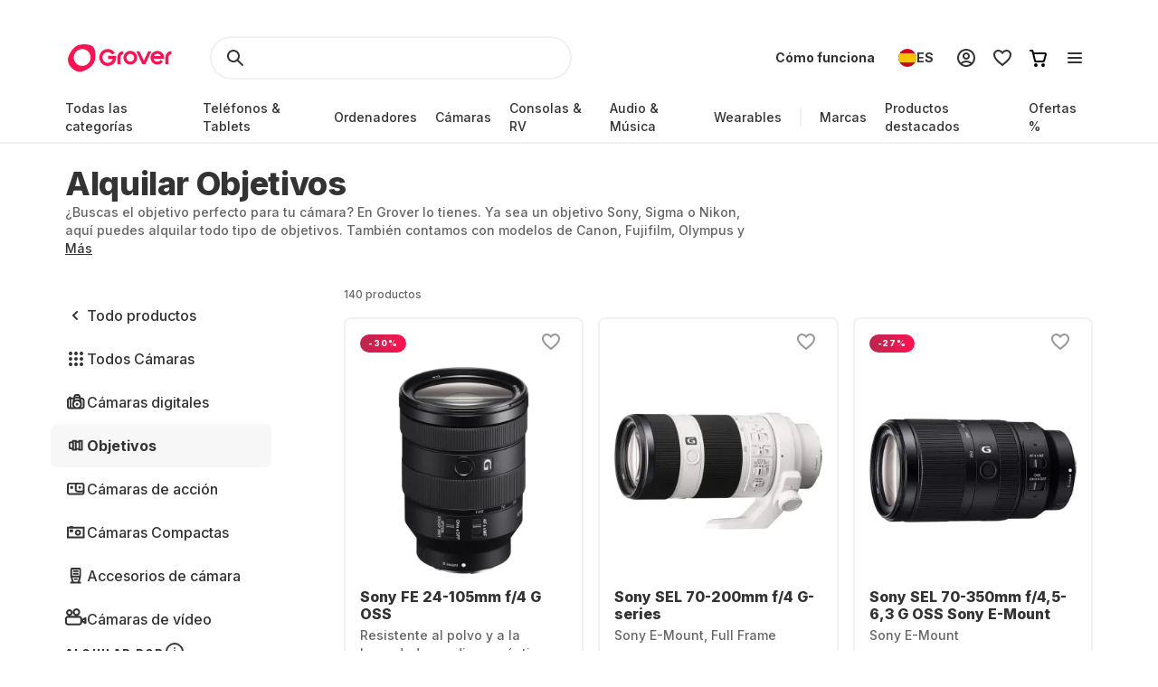

--- FILE ---
content_type: text/html; charset=utf-8
request_url: https://www.grover.com/es-es/cameras/lenses
body_size: 120051
content:
<!DOCTYPE html><html lang="es"><head><meta charSet="utf-8" data-next-head=""/><meta name="viewport" content="width=device-width" data-next-head=""/><title data-next-head="">Alquilar objetivo en lugar de comprar | Grover</title><meta name="description" content="Alquilar objetivo en lugar de comprar ✓ Plazos flexibles y marcas conocidas: Canon, Nikon &amp; Sony ► Alquila el objetivo ideal para tu cámara." data-next-head=""/><link rel="alternate" href="https://www.grover.com/at-en/cameras/lenses" hrefLang="en-at" data-testid="rel-alternate-testid" data-next-head=""/><link rel="alternate" href="https://www.grover.com/at-de/cameras/lenses" hrefLang="de-at" data-testid="rel-alternate-testid" data-next-head=""/><link rel="alternate" href="https://www.grover.com/de-en/cameras/lenses" hrefLang="en-de" data-testid="rel-alternate-testid" data-next-head=""/><link rel="alternate" href="https://www.grover.com/de-de/cameras/lenses" hrefLang="de-de" data-testid="rel-alternate-testid" data-next-head=""/><link rel="alternate" href="https://www.grover.com/nl-en/cameras/lenses" hrefLang="en-nl" data-testid="rel-alternate-testid" data-next-head=""/><link rel="alternate" href="https://www.grover.com/nl-nl/cameras/lenses" hrefLang="nl-nl" data-testid="rel-alternate-testid" data-next-head=""/><link rel="alternate" href="https://www.grover.com/es-en/cameras/lenses" hrefLang="en-es" data-testid="rel-alternate-testid" data-next-head=""/><link rel="alternate" href="https://www.grover.com/es-es/cameras/lenses" hrefLang="es-es" data-testid="rel-alternate-testid" data-next-head=""/><link rel="alternate" href="https://www.grover.com/us-en/cameras/lenses" hrefLang="en-us" data-testid="rel-alternate-testid" data-next-head=""/><script type="application/ld+json" id="breadcrumb-details" data-next-head="">{"@context":"http://schema.org/","@type":"BreadcrumbList","itemListElement":[{"@type":"ListItem","position":1,"name":"Homepage","item":"https://www.grover.com/es-es/"},{"@type":"ListItem","position":2,"name":"Objetivos","item":"https://www.grover.com/es-es/cameras/lenses"}]}</script><link rel="canonical" href="https://www.grover.com/es-es/cameras/lenses" data-testid="rel-canonical-testid" data-next-head=""/><link rel="icon" href="/favicon.ico" sizes="any"/><link rel="icon" href="/icon.svg" type="image/svg+xml"/><link rel="apple-touch-icon" href="/apple-touch-icon.png"/><link rel="manifest" href="/manifest.json"/><meta name="google-site-verification" content="qGsbEm8jEZqOjYarf1V1D_J8yuX_AZtm0YP-v5r4m48"/><script src="https://euob.seroundprince.com/sxp/i/3eb2e0da8dd48abade461c4caf19b1ea.js" async="" data-ch="grover" class="ct_clicktrue_83167" data-jsonp="onCheqResponse"></script><link rel="preload" href="https://www.grover.com/_next/static/media/e4af272ccee01ff0-s.p.woff2" as="font" type="font/woff2" crossorigin="anonymous" data-next-font="size-adjust"/><link rel="preload" href="https://www.grover.com/_next/static/css/029151148a7f1cfa.css" as="style"/><link rel="stylesheet" href="https://www.grover.com/_next/static/css/029151148a7f1cfa.css" data-n-g=""/><link rel="preload" href="https://www.grover.com/_next/static/css/c56c2666ef9bfc07.css" as="style"/><link rel="stylesheet" href="https://www.grover.com/_next/static/css/c56c2666ef9bfc07.css" data-n-p=""/><noscript data-n-css=""></noscript><script defer="" nomodule="" src="https://www.grover.com/_next/static/chunks/polyfills-42372ed130431b0a.js"></script><script src="https://www.grover.com/_next/static/chunks/webpack-bba45e5f1dfb01c5.js" defer=""></script><script src="https://www.grover.com/_next/static/chunks/framework-6c17f08e07d1abc4.js" defer=""></script><script src="https://www.grover.com/_next/static/chunks/main-7361aabff6dc94b8.js" defer=""></script><script src="https://www.grover.com/_next/static/chunks/pages/_app-dba6ee102a2b9730.js" defer=""></script><script src="https://www.grover.com/_next/static/chunks/1901-d49a73813da70f5c.js" defer=""></script><script src="https://www.grover.com/_next/static/chunks/169-518df535186f3a32.js" defer=""></script><script src="https://www.grover.com/_next/static/chunks/2166-c0ae32efb7998543.js" defer=""></script><script src="https://www.grover.com/_next/static/chunks/508-740ad3515557c855.js" defer=""></script><script src="https://www.grover.com/_next/static/chunks/5502-3275d5b3506d240c.js" defer=""></script><script src="https://www.grover.com/_next/static/chunks/6642-359f833467d6520e.js" defer=""></script><script src="https://www.grover.com/_next/static/chunks/6294-b944d7a146123bc2.js" defer=""></script><script src="https://www.grover.com/_next/static/chunks/1300-d180d8e147bb3247.js" defer=""></script><script src="https://www.grover.com/_next/static/chunks/6546-9222276eb16ed6bc.js" defer=""></script><script src="https://www.grover.com/_next/static/chunks/7971-2002438f75a40a60.js" defer=""></script><script src="https://www.grover.com/_next/static/chunks/9254-fb83e2b2f8a7420c.js" defer=""></script><script src="https://www.grover.com/_next/static/chunks/6558-1b6d3e0d10fbdb65.js" defer=""></script><script src="https://www.grover.com/_next/static/chunks/6552-0968eb864fe3a706.js" defer=""></script><script src="https://www.grover.com/_next/static/chunks/2148-0917401dee6785f4.js" defer=""></script><script src="https://www.grover.com/_next/static/chunks/pages/%5Bstore-locale%5D/%5Bcategory%5D/%5BsubCategory%5D-0e1e23aac91837ff.js" defer=""></script><script src="https://www.grover.com/_next/static/0.4.0-_Qm4Q4ZfJghlheuOQ6Jxk/_buildManifest.js" defer=""></script><script src="https://www.grover.com/_next/static/0.4.0-_Qm4Q4ZfJghlheuOQ6Jxk/_ssgManifest.js" defer=""></script><style id="__jsx-897517369">*{font-family:'Inter', 'Inter Fallback'}</style><style data-styled="" data-styled-version="6.1.19">.eEneoD{padding:0 16px;width:auto;height:48px;min-width:85px;background-color:#FFFFFF;color:#333333;font-size:16px;font-weight:700;line-height:1.5;letter-spacing:normal;line-height:1.25;text-align:center;text-decoration:none;border:none;border-radius:9999px;display:flex;align-items:center;justify-content:center;gap:8px;outline:none;overflow:hidden;box-sizing:border-box;cursor:pointer;transition:transform 100ms cubic-bezier(0.2, 0, 0, 1);min-width:100px;padding:0;min-width:0;background-color:transparent;text-decoration:underline;}/*!sc*/
.eEneoD >svg{flex-shrink:0;}/*!sc*/
.eEneoD:hover{background-color:#F1F1F1;}/*!sc*/
.eEneoD:active{transform:scale(0.96);}/*!sc*/
.eEneoD:focus-visible{box-shadow:0 0 0 2px #FFFFFF,0 0 0 4px #333333;transition:box-shadow 200ms cubic-bezier(0.2, 0, 0, 1);}/*!sc*/
.eEneoD:disabled{background-color:#F7F7F7;color:#999999;box-shadow:none;cursor:not-allowed;}/*!sc*/
.eEneoD:disabled:hover{background-color:#F7F7F7;color:#999999;box-shadow:none;}/*!sc*/
.eEneoD:disabled:active{transform:none;}/*!sc*/
.eEneoD:hover{background-color:transparent;color:#18191F;}/*!sc*/
.eEneoD:disabled{background-color:transparent;}/*!sc*/
.eEneoD:disabled:hover{background-color:transparent;}/*!sc*/
.bpExWz{padding:0 16px;width:auto;height:48px;min-width:85px;background-color:#FFFFFF;color:#333333;font-size:16px;font-weight:700;line-height:1.5;letter-spacing:normal;line-height:1.25;text-align:center;text-decoration:none;border:none;border-radius:9999px;display:flex;align-items:center;justify-content:center;gap:8px;outline:none;overflow:hidden;box-sizing:border-box;cursor:pointer;transition:transform 100ms cubic-bezier(0.2, 0, 0, 1);min-width:100px;background-color:#F7F7F7;}/*!sc*/
.bpExWz >svg{flex-shrink:0;}/*!sc*/
.bpExWz:hover{background-color:#F1F1F1;}/*!sc*/
.bpExWz:active{transform:scale(0.96);}/*!sc*/
.bpExWz:focus-visible{box-shadow:0 0 0 2px #FFFFFF,0 0 0 4px #333333;transition:box-shadow 200ms cubic-bezier(0.2, 0, 0, 1);}/*!sc*/
.bpExWz:disabled{background-color:#F7F7F7;color:#999999;box-shadow:none;cursor:not-allowed;}/*!sc*/
.bpExWz:disabled:hover{background-color:#F7F7F7;color:#999999;box-shadow:none;}/*!sc*/
.bpExWz:disabled:active{transform:none;}/*!sc*/
.bpExWz:hover{background-color:#F1F1F1;}/*!sc*/
.dJBlny{padding:0 16px;width:auto;height:48px;min-width:85px;background-color:#FFFFFF;color:#333333;font-size:16px;font-weight:700;line-height:1.5;letter-spacing:normal;line-height:1.25;text-align:center;text-decoration:none;border:none;border-radius:9999px;display:flex;align-items:center;justify-content:center;gap:8px;outline:none;overflow:hidden;box-sizing:border-box;cursor:pointer;transition:transform 100ms cubic-bezier(0.2, 0, 0, 1);min-width:100px;background-color:#333333;color:#FFFFFF;}/*!sc*/
.dJBlny >svg{flex-shrink:0;}/*!sc*/
.dJBlny:hover{background-color:#F1F1F1;}/*!sc*/
.dJBlny:active{transform:scale(0.96);}/*!sc*/
.dJBlny:focus-visible{box-shadow:0 0 0 2px #FFFFFF,0 0 0 4px #333333;transition:box-shadow 200ms cubic-bezier(0.2, 0, 0, 1);}/*!sc*/
.dJBlny:disabled{background-color:#F7F7F7;color:#999999;box-shadow:none;cursor:not-allowed;}/*!sc*/
.dJBlny:disabled:hover{background-color:#F7F7F7;color:#999999;box-shadow:none;}/*!sc*/
.dJBlny:disabled:active{transform:none;}/*!sc*/
.dJBlny:hover{background-color:#18191F;}/*!sc*/
.hhXGyk{padding:0 16px;width:auto;height:48px;min-width:85px;background-color:#FFFFFF;color:#333333;font-size:16px;font-weight:700;line-height:1.5;letter-spacing:normal;line-height:1.25;text-align:center;text-decoration:none;border:none;border-radius:9999px;display:flex;align-items:center;justify-content:center;gap:8px;outline:none;overflow:hidden;box-sizing:border-box;cursor:pointer;transition:transform 100ms cubic-bezier(0.2, 0, 0, 1);min-width:100px;box-shadow:inset 0 0 0 2px #333333;}/*!sc*/
.hhXGyk >svg{flex-shrink:0;}/*!sc*/
.hhXGyk:hover{background-color:#F1F1F1;}/*!sc*/
.hhXGyk:active{transform:scale(0.96);}/*!sc*/
.hhXGyk:focus-visible{box-shadow:0 0 0 2px #FFFFFF,0 0 0 4px #333333;transition:box-shadow 200ms cubic-bezier(0.2, 0, 0, 1);}/*!sc*/
.hhXGyk:disabled{background-color:#F7F7F7;color:#999999;box-shadow:none;cursor:not-allowed;}/*!sc*/
.hhXGyk:disabled:hover{background-color:#F7F7F7;color:#999999;box-shadow:none;}/*!sc*/
.hhXGyk:disabled:active{transform:none;}/*!sc*/
.hhXGyk:focus-visible{box-shadow:inset 0 0 0 2px #333333,0 0 0 2px #FFFFFF,0 0 0 4px #333333;}/*!sc*/
data-styled.g3[id="sc-fhHczv"]{content:"eEneoD,bpExWz,dJBlny,hhXGyk,"}/*!sc*/
.GOWtX{color:#FFFFFF;line-height:0;flex-shrink:0;}/*!sc*/
data-styled.g5[id="sc-dTvVRJ"]{content:"GOWtX,"}/*!sc*/
.bLwaXv{padding:0;width:24px;height:24px;background-color:#FFFFFF;border:1px solid #333333;border-radius:4px;display:flex;align-items:center;justify-content:center;flex-shrink:0;box-sizing:border-box;overflow:hidden;cursor:pointer;transition:background-color 100ms cubic-bezier(0.2, 0, 0, 1);}/*!sc*/
.bLwaXv[data-state='checked']{background-color:#333333;}/*!sc*/
.bLwaXv[data-state='checked'][data-disabled]{background-color:#999999;}/*!sc*/
.bLwaXv[data-disabled]{border-color:#999999;background-color:#F7F7F7;cursor:not-allowed;}/*!sc*/
.bLwaXv:focus,.bLwaXv:focus-visible{outline:none;}/*!sc*/
data-styled.g6[id="sc-jwTyAe"]{content:"bLwaXv,"}/*!sc*/
.ciOHDD{display:flex;align-items:flex-start;}/*!sc*/
data-styled.g7[id="sc-hjsuWn"]{content:"ciOHDD,"}/*!sc*/
.MhbAf{min-width:0;font-size:16px;font-weight:500;line-height:1.5;letter-spacing:normal;color:#333333;}/*!sc*/
.MhbAf a{color:inherit;outline:none;text-underline-offset:2px;font-size:16px;font-weight:500;line-height:1.5;letter-spacing:normal;text-decoration:underline;}/*!sc*/
.MhbAf:hover{color:#18191F;}/*!sc*/
data-styled.g8[id="sc-jJLAfE"]{content:"MhbAf,"}/*!sc*/
.iPConH{min-width:0;display:flex;align-items:center;flex-grow:1;}/*!sc*/
data-styled.g9[id="sc-hwkwBN"]{content:"iPConH,"}/*!sc*/
.ijNuIt{width:fit-content;min-width:0;background-color:#FFFFFF;border-radius:4px;display:flex;align-items:stretch;gap:12px;box-sizing:border-box;cursor:pointer;overflow:hidden;}/*!sc*/
.ijNuIt:has(:focus-visible){box-shadow:0 0 0 2px #FFFFFF,0 0 0 4px #333333;}/*!sc*/
data-styled.g10[id="sc-kNOymR"]{content:"ijNuIt,"}/*!sc*/
.jTKjit{padding:0 16px;width:auto;min-width:100px;height:48px;font-size:16px;font-weight:700;line-height:1.5;letter-spacing:normal;color:#333333;background-color:#FFFFFF;border:1px solid #333333;border-radius:8px;display:flex;align-items:center;justify-content:center;gap:8px;flex-shrink:0;box-sizing:border-box;overflow:hidden;transition:all 100ms cubic-bezier(0.4, 0, 0.2, 1);transition-property:background-color,border-color,color;cursor:pointer;}/*!sc*/
.jTKjit:has(*){padding-left:12px;}/*!sc*/
.jTKjit:hover{background-color:#F1F1F1;}/*!sc*/
.jTKjit[data-state='checked']{color:#FFFFFF;background-color:#333333;}/*!sc*/
.jTKjit:disabled{border-color:#F7F7F7;color:#999999;background-color:#F7F7F7;cursor:not-allowed;}/*!sc*/
.jTKjit:focus-visible{outline:none;box-shadow:0 0 0 2px #FFFFFF,0 0 0 4px #333333;}/*!sc*/
data-styled.g17[id="sc-dFVmKS"]{content:"jTKjit,"}/*!sc*/
.dKddj{display:flex;align-items:flex-start;flex-wrap:wrap;gap:12px;}/*!sc*/
data-styled.g18[id="sc-kCuUfV"]{content:"dKddj,"}/*!sc*/
.ariNC{display:flex;align-items:flex-start;}/*!sc*/
data-styled.g47[id="sc-bjMIFn"]{content:"ariNC,"}/*!sc*/
.fJKPoW{min-width:0;font-size:16px;font-weight:500;line-height:1.5;letter-spacing:normal;color:#333333;}/*!sc*/
.fJKPoW:hover{color:#18191F;}/*!sc*/
data-styled.g48[id="sc-dClGHI"]{content:"fJKPoW,"}/*!sc*/
.kqVolz{min-width:0;display:flex;align-items:center;flex-grow:1;}/*!sc*/
data-styled.g49[id="sc-fhfEft"]{content:"kqVolz,"}/*!sc*/
.gSEJnc{padding:0;width:24px;height:24px;background-color:#FFFFFF;border:1px solid #333333;border-radius:9999px;display:flex;align-items:center;justify-content:center;flex-shrink:0;box-sizing:border-box;overflow:hidden;}/*!sc*/
.gSEJnc[data-disabled]{border-color:#999999;background-color:#F7F7F7;cursor:not-allowed;}/*!sc*/
.gSEJnc:focus-visible{outline:none;box-shadow:0 0 0 2px #FFFFFF,0 0 0 4px #333333;}/*!sc*/
data-styled.g50[id="sc-bAehkN"]{content:"gSEJnc,"}/*!sc*/
.XXhNR{width:16px;height:16px;background-color:#333333;border-radius:9999px;animation:ibdzZY 100ms cubic-bezier(0.2, 0, 0, 1);}/*!sc*/
.XXhNR[data-disabled]{background-color:#999999;}/*!sc*/
data-styled.g51[id="sc-gahYZc"]{content:"XXhNR,"}/*!sc*/
.flMtcC{width:fit-content;min-width:0;background-color:#FFFFFF;border-radius:4px;display:flex;align-items:stretch;gap:12px;box-sizing:border-box;cursor:pointer;}/*!sc*/
data-styled.g52[id="sc-bSFBcf"]{content:"flMtcC,"}/*!sc*/
.cOlIsw{display:flex;flex-direction:column;align-items:flex-start;flex-wrap:wrap;gap:16px 24px;}/*!sc*/
data-styled.g53[id="sc-gsJsQu"]{content:"cOlIsw,"}/*!sc*/
.dVCxeZ{margin-left:auto;line-height:0;flex-shrink:0;}/*!sc*/
data-styled.g54[id="sc-ibashp"]{content:"dVCxeZ,"}/*!sc*/
.flYies{width:100%;font-size:16px;font-weight:500;line-height:1.5;letter-spacing:normal;color:#333333;background-color:#FFFFFF;border:2px solid #F1F1F1;border-radius:9999px;display:inline-flex;align-items:center;justify-content:space-between;gap:16px;outline:none;cursor:pointer;padding:0 24px;height:48px;}/*!sc*/
.flYies >span{display:flex;align-items:center;gap:16px;user-select:none;}/*!sc*/
.flYies[data-disabled]{cursor:not-allowed;color:#999999;}/*!sc*/
.flYies:focus-visible{box-shadow:0 0 0 2px #FFFFFF,0 0 0 4px #333333;transition:box-shadow 200ms cubic-bezier(0.2, 0, 0, 1);}/*!sc*/
data-styled.g59[id="sc-fOOuSg"]{content:"flYies,"}/*!sc*/
.hImoLJ{padding:4px 8px;background:linear-gradient(270deg, #FE1251 0%, #BA264D 100%);color:#FFFFFF;border-radius:9999px;border:1px solid transparent;display:inline-flex;align-self:start;align-items:center;justify-content:center;gap:2px;box-sizing:border-box;border-right-color:#FE1251;border-left-color:#BA264D;}/*!sc*/
.hImoLJ svg{color:#FFFFFF;}/*!sc*/
data-styled.g74[id="sc-bBhMX"]{content:"hImoLJ,"}/*!sc*/
.ZEyZE{text-align:center;font-size:9px;font-weight:800;line-height:1.2;letter-spacing:0.1em;text-transform:uppercase;}/*!sc*/
data-styled.g75[id="sc-hwHXyi"]{content:"ZEyZE,"}/*!sc*/
.fTltNo{padding:16px;border-radius:8px;margin-bottom:24px;border:1px solid #F1F1F1;display:grid;align-content:center;row-gap:8px;align-items:center;background:#F7F7F7;grid-template-columns:1fr auto;grid-template-rows:auto;}/*!sc*/
data-styled.g78[id="sc-eEHciv"]{content:"fTltNo,"}/*!sc*/
.bKvlOY{grid-column:1/3;grid-row:1;display:flex;flex-direction:column;grid-column:1;flex-direction:row;align-items:center;}/*!sc*/
data-styled.g79[id="sc-KsiuK"]{content:"bKvlOY,"}/*!sc*/
.bttuiD{width:48px;height:48px;color:#FE1251;background-color:#FFFFFF;border-radius:9999px;display:flex;flex-shrink:0;align-items:center;justify-content:center;}/*!sc*/
data-styled.g80[id="sc-hqtLyI"]{content:"bttuiD,"}/*!sc*/
.coamGr{color:#333333;align-self:center;margin:0 16px;}/*!sc*/
data-styled.g81[id="sc-iVnIWt"]{content:"coamGr,"}/*!sc*/
.bSLFiE{margin:16px 0 4px 0;font-size:16px;font-weight:800;line-height:1.2;letter-spacing:normal;margin:0;}/*!sc*/
data-styled.g82[id="sc-hWgKua"]{content:"bSLFiE,"}/*!sc*/
.bjPZHy{margin:0 0 8px 0;font-size:16px;font-weight:500;line-height:1.5;letter-spacing:normal;color:#666666;line-height:1.5;margin:0;}/*!sc*/
data-styled.g83[id="sc-jBaHRL"]{content:"bjPZHy,"}/*!sc*/
.jVgzyY{grid-row:1;grid-column:2;}/*!sc*/
data-styled.g84[id="sc-gFqXPY"]{content:"jVgzyY,"}/*!sc*/
html,body,div,span,applet,object,iframe,h1,h2,h3,h4,h5,h6,p,blockquote,pre,a,abbr,acronym,address,big,cite,code,del,dfn,em,img,ins,kbd,q,s,samp,small,strike,strong,sub,sup,tt,var,b,u,i,center,dl,dt,dd,menu,ol,ul,li,fieldset,form,label,legend,table,caption,tbody,tfoot,thead,tr,th,td,article,aside,canvas,details,embed,figure,figcaption,footer,header,hgroup,main,menu,nav,output,ruby,section,summary,time,mark,audio,video{margin:0;padding:0;border:0;font-size:100%;font:inherit;vertical-align:baseline;}/*!sc*/
article,aside,details,figcaption,figure,footer,header,hgroup,main,menu,nav,section{display:block;}/*!sc*/
*[hidden]{display:none;}/*!sc*/
body{line-height:1;}/*!sc*/
menu,ol,ul{list-style:none;}/*!sc*/
blockquote,q{quotes:none;}/*!sc*/
blockquote:before,blockquote:after,q:before,q:after{content:'';content:none;}/*!sc*/
table{border-collapse:collapse;border-spacing:0;}/*!sc*/
*,*:after,*:before{box-sizing:border-box;-webkit-font-smoothing:antialiased;}/*!sc*/
body{background:#FFFFFF;max-width:100%;}/*!sc*/
body,html,div{font-family:'Inter','Inter Fallback'!important;}/*!sc*/
data-styled.g86[id="sc-global-eDfsxi1"]{content:"sc-global-eDfsxi1,"}/*!sc*/
.gBAGEk{display:flex;align-items:center;gap:24px;}/*!sc*/
data-styled.g87[id="sc-1d200426-0"]{content:"gBAGEk,"}/*!sc*/
.fQpGdG{display:flex;align-items:center;flex-wrap:nowrap;justify-content:space-around;width:100%;}/*!sc*/
.fQpGdG >a{line-height:0;}/*!sc*/
data-styled.g88[id="sc-708eb310-0"]{content:"fQpGdG,"}/*!sc*/
.bJdxXD{margin-left:4px;font-size:16px;font-weight:500;line-height:1.5;letter-spacing:normal;color:#666666;line-height:unset;}/*!sc*/
data-styled.g89[id="sc-708eb310-1"]{content:"bJdxXD,"}/*!sc*/
.dSBtaL{font-size:12px;font-weight:500;line-height:1.5;letter-spacing:normal;color:#666666;text-align:center;}/*!sc*/
data-styled.g92[id="sc-261f13ed-2"]{content:"dSBtaL,"}/*!sc*/
.BJvWw{display:flex;justify-content:center;flex-direction:column;align-items:center;padding:32px 0px;gap:16px;}/*!sc*/
@media (min-width: 768px){.BJvWw{flex-direction:row;}}/*!sc*/
data-styled.g93[id="sc-b2006515-0"]{content:"BJvWw,"}/*!sc*/
.gaLFeR{font-size:16px;font-weight:500;line-height:1.5;letter-spacing:normal;color:#333333;text-align:center;}/*!sc*/
@media (min-width: 768px){.gaLFeR{text-align:unset;}}/*!sc*/
data-styled.g94[id="sc-b2006515-1"]{content:"gaLFeR,"}/*!sc*/
.DfUvY{display:flex;flex-direction:column;align-items:center;margin-top:32px;}/*!sc*/
@media (min-width: 768px){.DfUvY{align-items:flex-start;margin-top:0;}}/*!sc*/
.DfUvY li{margin-top:24px;}/*!sc*/
@media (min-width: 768px){.DfUvY li{margin:0 0 24px 0;}}/*!sc*/
.DfUvY a{font-size:16px;font-weight:500;line-height:1.5;letter-spacing:normal;color:#333333;text-decoration:none;cursor:pointer;}/*!sc*/
.DfUvY a:hover{text-decoration:underline;}/*!sc*/
data-styled.g95[id="sc-4f62666e-0"]{content:"DfUvY,"}/*!sc*/
.bVzUAi{font-size:12px;font-weight:800;line-height:1.2;letter-spacing:0.1em;text-transform:uppercase;color:#333333;}/*!sc*/
@media (min-width: 768px){.bVzUAi{margin-bottom:24px;}}/*!sc*/
data-styled.g96[id="sc-4f62666e-1"]{content:"bVzUAi,"}/*!sc*/
.gBjRbm{grid-area:legal;display:flex;flex-flow:wrap;justify-self:center;justify-content:center;margin-top:24px;}/*!sc*/
@media (min-width: 1024px){.gBjRbm{margin-top:0px;justify-self:end;justify-content:space-around;}}/*!sc*/
data-styled.g97[id="sc-c05b31fb-0"]{content:"gBjRbm,"}/*!sc*/
.iVlmpo{font-size:16px;font-weight:500;line-height:1.5;letter-spacing:normal;color:#333333;text-decoration:none;margin-right:24px;cursor:pointer;grid-area:'legal';}/*!sc*/
.iVlmpo:last-child{margin:0;}/*!sc*/
.iVlmpo:hover{text-decoration:underline;}/*!sc*/
data-styled.g98[id="sc-c05b31fb-1"]{content:"iVlmpo,"}/*!sc*/
.lfPxts{display:flex;gap:8px;flex-wrap:none;justify-content:space-between;max-width:unset;align-items:center;list-style:none;padding:0;margin:8px 0 0 0;}/*!sc*/
@media (min-width: 1024px){.lfPxts{margin-top:0;gap:16px;}}/*!sc*/
data-styled.g99[id="sc-5a170839-0"]{content:"lfPxts,"}/*!sc*/
.halKzN{display:flex;align-items:center;}/*!sc*/
data-styled.g100[id="sc-5a170839-1"]{content:"halKzN,"}/*!sc*/
.fhfusr{grid-area:social;display:flex;justify-content:space-around;list-style:none;padding:0;margin:0;}/*!sc*/
data-styled.g101[id="sc-2803a310-0"]{content:"fhfusr,"}/*!sc*/
.eKqVEj{display:flex;align-items:center;}/*!sc*/
data-styled.g102[id="sc-2803a310-1"]{content:"eKqVEj,"}/*!sc*/
.dXBTYS{grid-area:divider;width:100%;border-top:2px solid #F1F1F1;}/*!sc*/
data-styled.g103[id="sc-93d063b5-0"]{content:"dXBTYS,"}/*!sc*/
.cfWAXj{display:flex;flex-direction:column;justify-content:space-between;padding:24px 0;}/*!sc*/
@media (min-width: 768px){.cfWAXj{display:grid;grid-template-columns:1fr 1fr 1fr 1fr;flex:1;padding:32px 0;}}/*!sc*/
data-styled.g104[id="sc-93d063b5-1"]{content:"cfWAXj,"}/*!sc*/
.haUZeb{display:flex;justify-content:space-between;flex-direction:column-reverse;align-items:center;padding:32px 0px;}/*!sc*/
.haUZeb >div{margin-bottom:16px;}/*!sc*/
.haUZeb >div:first-child{margin-bottom:0;}/*!sc*/
@media (min-width: 1024px){.haUZeb{flex-direction:row;align-items:stretch;}.haUZeb >div{margin-bottom:0;}}/*!sc*/
data-styled.g105[id="sc-93d063b5-2"]{content:"haUZeb,"}/*!sc*/
.fZoqem{display:flex;flex-direction:column;align-items:center;gap:16px;}/*!sc*/
@media (min-width: 1024px){.fZoqem{flex-direction:row;}}/*!sc*/
.fZoqem a{line-height:0;}/*!sc*/
data-styled.g106[id="sc-93d063b5-3"]{content:"fZoqem,"}/*!sc*/
.jJjGY{display:grid;grid-template-areas:'social' 'legal' 'copyright';padding:32px 0px;}/*!sc*/
@media (min-width: 768px){.jJjGY{grid-template-areas:'copyright social' 'legal legal';justify-content:center;}}/*!sc*/
@media (min-width: 1024px){.jJjGY{grid-template-areas:'copyright social legal';justify-content:initial;}}/*!sc*/
data-styled.g107[id="sc-93d063b5-4"]{content:"jJjGY,"}/*!sc*/
.gsptBd{font-size:16px;font-weight:500;line-height:1.5;letter-spacing:normal;color:#333333;grid-area:copyright;margin-top:24px;display:flex;justify-self:center;}/*!sc*/
@media (min-width: 768px){.gsptBd{margin-top:0;justify-self:start;}}/*!sc*/
data-styled.g109[id="sc-93d063b5-6"]{content:"gsptBd,"}/*!sc*/
.sxWhT{display:flex;flex-direction:column;gap:8px;}/*!sc*/
@media (min-width: 768px){.sxWhT{order:9;}}/*!sc*/
data-styled.g110[id="sc-93d063b5-7"]{content:"sxWhT,"}/*!sc*/
.fkOGHU{padding:56px 16px 0;margin-top:auto;width:100%;max-width:1600px;}/*!sc*/
@media (min-width: 1024px){.fkOGHU{padding:56px 72px 0;}}/*!sc*/
data-styled.g112[id="sc-93d063b5-9"]{content:"fkOGHU,"}/*!sc*/
.fpWydS{display:flex;flex-direction:column;align-items:center;gap:16px;}/*!sc*/
data-styled.g114[id="sc-93d063b5-11"]{content:"fpWydS,"}/*!sc*/
.hIyISx{position:relative;flex:1;width:100%;height:40px;}/*!sc*/
@media (min-width: 1024px){.hIyISx{height:48px;max-width:416px;}}/*!sc*/
data-styled.g115[id="styles__OuterWrap-sc-9u6xc1-0"]{content:"hIyISx,"}/*!sc*/
.kRXISH{position:absolute;display:flex;flex-direction:column;background-color:transparent;color:#333333;width:100%;height:100%;overflow-y:auto;overflow:visible;}/*!sc*/
data-styled.g116[id="styles__SearchInactiveWrap-sc-9u6xc1-1"]{content:"kRXISH,"}/*!sc*/
.hskQjt{position:relative;display:flex;align-items:center;width:100%;height:40px;gap:8px;padding:0 8px;cursor:pointer;border-radius:2px;}/*!sc*/
@media (min-width: 1024px){.hskQjt{height:48px;}}/*!sc*/
data-styled.g119[id="styles__FormWrapper-sc-9u6xc1-4"]{content:"hskQjt,"}/*!sc*/
.fKIQXD{display:flex;position:absolute;left:24px;}/*!sc*/
data-styled.g120[id="styles__SearchButton-sc-9u6xc1-5"]{content:"fKIQXD,"}/*!sc*/
.eHiwuT{text-overflow:ellipsis;display:flex;align-items:center;flex:1;font-size:16px;font-weight:500;line-height:1.5;letter-spacing:normal;font-weight:700;font-size:16px;line-height:24px;height:40px;padding:0 0 0 48px;border-radius:100px;border:2px solid #F1F1F1;background-color:transparent;color:#333333;outline:transparent;caret-color:#333333;}/*!sc*/
.eHiwuT::-webkit-search-cancel-button{-webkit-appearance:none;outline:none;}/*!sc*/
@media (min-width: 1024px){.eHiwuT{height:48px;}}/*!sc*/
data-styled.g121[id="styles__SearchBar-sc-9u6xc1-6"]{content:"eHiwuT,"}/*!sc*/
.jrQtNa{display:none;margin-left:calc(-50vw + 50%);padding:4px 8px;width:calc(100vw - 0px);align-items:center;justify-content:center;text-align:center;background:#FFFFFF;}/*!sc*/
@media (min-width: 768px){.jrQtNa{display:flex;}}/*!sc*/
.jrQtNa *{color:#fff;fill:#fff;}/*!sc*/
.jrQtNa a{text-decoration:underline;}/*!sc*/
.jrQtNa a:hover{color:#fff;}/*!sc*/
data-styled.g123[id="styles__BannerWrapper-sc-lxf84j-0"]{content:"jrQtNa,"}/*!sc*/
.hucJEB{font-size:12px;font-weight:500;line-height:1.5;letter-spacing:normal;white-space:nowrap;overflow:hidden;text-overflow:ellipsis;}/*!sc*/
data-styled.g124[id="styles__BannerText-sc-lxf84j-1"]{content:"hucJEB,"}/*!sc*/
.guJFDS{margin-right:32px;height:32px;display:inline-block;}/*!sc*/
@media (min-width: 1024px){.guJFDS{height:40px;}}/*!sc*/
data-styled.g125[id="GroverLogo__GroverLogoLink-sc-u2rji4-0"]{content:"guJFDS,"}/*!sc*/
.eMBKbs{z-index:9;background-color:#FFFFFF;position:sticky;top:0;transition:transform 300ms ease-in-out;}/*!sc*/
data-styled.g126[id="styles__StickyHeaderWrapper-sc-1o5nrqq-0"]{content:"eMBKbs,"}/*!sc*/
.fZRHtM{z-index:9;display:flex;flex-direction:column;background-color:#FFFFFF;}/*!sc*/
data-styled.g127[id="styles__RootWrapper-sc-1o5nrqq-1"]{content:"fZRHtM,"}/*!sc*/
.jmQqXc{position:relative;height:48px;display:flex;align-items:center;justify-content:space-between;flex:1;padding:12px 0;}/*!sc*/
data-styled.g128[id="styles__TopWrapper-sc-1o5nrqq-2"]{content:"jmQqXc,"}/*!sc*/
.kBjUMM{display:flex;align-items:center;font-size:14px;font-weight:500;line-height:20px;color:#333333;position:relative;}/*!sc*/
.kBjUMM>div:first-child>div:first-child{padding:8px 10px 8px 0;}/*!sc*/
.kBjUMM>div:first-child>div:first-child>div{width:calc(100% - 10px);}/*!sc*/
data-styled.g129[id="styles__BottomWrapper-sc-1o5nrqq-3"]{content:"kBjUMM,"}/*!sc*/
.gnYAoJ{position:absolute;margin-left:calc(-50vw + 50%);margin-top:-1.5px;left:0;right:0;height:2px;width:calc(100vw - 0px);background-color:#f1f1f1;pointer-events:none;}/*!sc*/
data-styled.g130[id="styles__DesktopDivider-sc-1o5nrqq-4"]{content:"gnYAoJ,"}/*!sc*/
.fdfdEi{display:flex;align-items:center;gap:4px;margin-left:auto;justify-content:flex-end;}/*!sc*/
data-styled.g131[id="styles__HeaderActions-sc-1o5nrqq-5"]{content:"fdfdEi,"}/*!sc*/
.jsxurP{cursor:pointer;position:relative;padding:8px;border-radius:24px;display:flex;align-items:center;justify-content:center;}/*!sc*/
.jsxurP:hover{background-color:#F1F1F1;}/*!sc*/
.jsxurP>svg{pointer-events:none;}/*!sc*/
.jsxurP>a{display:flex;}/*!sc*/
data-styled.g132[id="styles__HeaderActionWrapper-sc-1o5nrqq-6"]{content:"jsxurP,"}/*!sc*/
.ipfMSP{cursor:pointer;position:relative;padding:8px;border-radius:24px;display:flex;align-items:center;justify-content:center;background:none;border:none;}/*!sc*/
.ipfMSP:hover{background-color:#F1F1F1;}/*!sc*/
.ipfMSP>svg{pointer-events:none;}/*!sc*/
data-styled.g133[id="styles__HeaderActionButton-sc-1o5nrqq-7"]{content:"ipfMSP,"}/*!sc*/
.cGoBZK{background:#f1f1f1;display:inline-block;margin:8px 10px 10px;width:2px;padding:8px 0 10px;border-radius:24px;height:21px;}/*!sc*/
data-styled.g134[id="styles__CategoriesDivider-sc-1o5nrqq-8"]{content:"cGoBZK,"}/*!sc*/
.drHKbu{width:96px;}/*!sc*/
@media (min-width: 1024px){.drHKbu{width:120px;}}/*!sc*/
data-styled.g135[id="styles__GroverLogo-sc-1o5nrqq-9"]{content:"drHKbu,"}/*!sc*/
.ipwrzm{position:relative;}/*!sc*/
data-styled.g143[id="styles__MenuWrapper-sc-x8m7p5-0"]{content:"ipwrzm,"}/*!sc*/
.cIVCqO{cursor:pointer;padding:8px;border-radius:999px;display:flex;align-items:center;justify-content:center;background-color:#FFFFFF;}/*!sc*/
.cIVCqO:hover{background-color:#F1F1F1;}/*!sc*/
.cIVCqO:after{position:absolute;top:0;left:0;width:120%;height:120%;transform:translate(-10%,0);z-index:1;content:'';}/*!sc*/
data-styled.g144[id="styles__MenuButton-sc-x8m7p5-1"]{content:"cIVCqO,"}/*!sc*/
.ldhiTU{display:flex;flex-direction:column;background-color:#FFFFFF;overflow-x:hidden;z-index:2;box-shadow:0 4px 10px 0 rgba(0,0,0,0.13),0 0 3px 0 rgba(0,0,0,0.05);position:absolute;top:48px;right:0;min-width:280px;padding:12px 0;border-radius:24px;visibility:hidden;}/*!sc*/
data-styled.g145[id="styles__MenuContent-sc-x8m7p5-2"]{content:"ldhiTU,"}/*!sc*/
.ilOytP{font-size:16px;font-weight:500;line-height:1.5;letter-spacing:normal;line-height:24px;color:#333333;cursor:pointer;display:flex;align-items:center;justify-content:space-between;width:100%;padding:12px 24px;}/*!sc*/
.ilOytP:hover{background:#f1f1f1;}/*!sc*/
data-styled.g150[id="styles__MenuItemLink-sc-x8m7p5-7"]{content:"ilOytP,"}/*!sc*/
.dJNYaQ{font-size:16px;font-weight:500;line-height:1.5;letter-spacing:normal;line-height:24px;color:#333333;cursor:pointer;display:flex;align-items:center;justify-content:space-between;width:100%;padding:12px 24px;}/*!sc*/
.dJNYaQ:hover{background:#f1f1f1;}/*!sc*/
data-styled.g151[id="styles__MenuItem-sc-x8m7p5-8"]{content:"dJNYaQ,"}/*!sc*/
.dwNkFQ{border:1px solid #f1f1f1;width:100%;margin:8px 0;}/*!sc*/
data-styled.g152[id="styles__MenuDivider-sc-x8m7p5-9"]{content:"dwNkFQ,"}/*!sc*/
.dMJgJO{display:flex;flex-direction:column;align-items:flex-start;gap:12px;cursor:default;}/*!sc*/
.dMJgJO:hover{background-color:#FFFFFF;}/*!sc*/
data-styled.g165[id="styles__AccountUserInfo-sc-pw68an-0"]{content:"dMJgJO,"}/*!sc*/
.jbdpmO{font-size:16px;font-weight:500;line-height:1.5;letter-spacing:normal;font-weight:700;line-height:120%;}/*!sc*/
data-styled.g166[id="styles__AccountWelcomeText-sc-pw68an-1"]{content:"jbdpmO,"}/*!sc*/
.drHxNQ{display:flex;flex-direction:row;gap:8px;width:100%;}/*!sc*/
data-styled.g170[id="styles__AccountWelcomeButtons-sc-pw68an-5"]{content:"drHxNQ,"}/*!sc*/
.glyYQV{cursor:pointer;display:flex;justify-content:center;align-items:center;font-size:16px;font-weight:500;line-height:1.5;letter-spacing:normal;font-weight:700;line-height:150%;width:100%;max-height:40px;padding:12px 16px;border-radius:88px;color:#FFFFFF;background-color:#FE1251;}/*!sc*/
.glyYQV:hover{background-color:#ba264d;}/*!sc*/
.kmbsOA{cursor:pointer;display:flex;justify-content:center;align-items:center;font-size:16px;font-weight:500;line-height:1.5;letter-spacing:normal;font-weight:700;line-height:150%;width:100%;max-height:40px;padding:12px 16px;border-radius:88px;color:#333333;background-color:#FFFFFF;border:2px solid #333333;}/*!sc*/
.kmbsOA:hover{background-color:#f1f1f1;}/*!sc*/
data-styled.g171[id="styles__Button-sc-pw68an-6"]{content:"glyYQV,kmbsOA,"}/*!sc*/
.ixTYQL{cursor:pointer;display:flex;padding:10px;border-radius:20px;font-size:14px;font-weight:700;line-height:1.452;letter-spacing:normal;color:#333333;}/*!sc*/
.ixTYQL:hover{background-color:#F1F1F1;}/*!sc*/
data-styled.g173[id="styles__StyledLink-sc-1mc8vq3-0"]{content:"ixTYQL,"}/*!sc*/
.iFALqG{cursor:pointer;width:100%;height:100%;background-image:url(https://images.ctfassets.net/1kxe1uignlmb/6ihFKZg4T1c7s33zkp2ucZ/0b90beb0fa7808b239c130e5e81c44fc/122025-Christmas-Onsite-MenuCard.png?w=624&h=416&q=85);background-position:center;background-repeat:no-repeat;background-size:cover;border-radius:16px;display:flex;flex-direction:column;justify-content:flex-end;aspect-ratio:3/2;}/*!sc*/
data-styled.g174[id="styles__Wrapper-sc-my08da-0"]{content:"iFALqG,"}/*!sc*/
.ibLiH{display:inline-flex;gap:4px;padding:16px 24px;background:linear-gradient( 180deg,rgba(0,0,0,0) 0%,rgba(0,0,0,0.2) 53.32%,rgba(0,0,0,0.4) 100% );border-radius:0 0 16px 16px;}/*!sc*/
data-styled.g175[id="styles__Content-sc-my08da-1"]{content:"ibLiH,"}/*!sc*/
.gPIJab{font-size:16px;font-weight:500;line-height:1.5;letter-spacing:normal;line-height:24px;font-weight:700;color:#FFFFFF;}/*!sc*/
data-styled.g176[id="styles__Title-sc-my08da-2"]{content:"gPIJab,"}/*!sc*/
.iSEIeJ{position:relative;}/*!sc*/
data-styled.g177[id="styles__OverlayWrapper-sc-u55a76-0"]{content:"iSEIeJ,"}/*!sc*/
.gFzAcP{position:fixed;left:0;display:none;width:100%;background-color:white;box-shadow:0 8px 10px 0 rgba(0,0,0,0.05);padding-right:0px;border-top:2px solid #F1F1F1;}/*!sc*/
data-styled.g178[id="styles__OverlayContentWrapper-sc-u55a76-1"]{content:"gFzAcP,"}/*!sc*/
.bEEasX{max-width:1600px;display:grid;grid-template-columns:1fr 1fr 1fr 1fr;gap:16px;margin:auto;padding:8px 72px 16px;}/*!sc*/
data-styled.g179[id="styles__OverlayContent-sc-u55a76-2"]{content:"bEEasX,"}/*!sc*/
.JZJcL{display:flex;flex-direction:column;min-width:100%;}/*!sc*/
.JZJcL>*{min-height:40px;}/*!sc*/
data-styled.g180[id="styles__OverlayContentRow-sc-u55a76-3"]{content:"JZJcL,"}/*!sc*/
.llikig{padding:8px 0;color:#333333;font-size:14px;font-style:normal;font-weight:700;}/*!sc*/
data-styled.g181[id="styles__OverlayHeader-sc-u55a76-4"]{content:"llikig,"}/*!sc*/
.jnSiUD{margin:8px 0;max-height:208px;}/*!sc*/
data-styled.g182[id="styles__OverlayMCWrapper-sc-u55a76-5"]{content:"jnSiUD,"}/*!sc*/
.iHpAMw{overflow:hidden;text-overflow:ellipsis;white-space:nowrap;}/*!sc*/
.iHpAMw :after{content:'';float:left;background:transparent;width:100%;height:2px;border-radius:1px;}/*!sc*/
data-styled.g183[id="styles__OverlayTextContent-sc-u55a76-6"]{content:"iHpAMw,"}/*!sc*/
.kcGRwS{display:flex;align-items:center;max-width:max-content;cursor:pointer;padding:8px 0;gap:16px;color:#333333;font-size:14px;font-style:normal;font-weight:500;}/*!sc*/
.kcGRwS:hover .styles__OverlayTextContent-sc-u55a76-6:after{background-color:#333333;}/*!sc*/
data-styled.g184[id="styles__OverlayTextWrapper-sc-u55a76-7"]{content:"kcGRwS,"}/*!sc*/
.ubJQg{cursor:pointer;position:relative;padding:8px 10px;}/*!sc*/
data-styled.g185[id="styles__OverlayButtonWrapper-sc-1hmyyo1-0"]{content:"ubJQg,"}/*!sc*/
.hwVlei{position:relative;}/*!sc*/
data-styled.g186[id="styles__OverlayButton-sc-1hmyyo1-1"]{content:"hwVlei,"}/*!sc*/
.cQAINh{visibility:hidden;z-index:1;position:absolute;bottom:-2px;left:10px;height:2px;width:calc(100% - 20px);background-color:#333333;border-radius:1px;}/*!sc*/
data-styled.g187[id="styles__ButtonHighlight-sc-1hmyyo1-2"]{content:"cQAINh,"}/*!sc*/
.fGkMLt{display:flex;flex-wrap:nowrap;width:100%;pointer-events:none;position:absolute;max-width:calc(100% - 70px);top:0;bottom:0;left:59px;white-space:nowrap;overflow-x:hidden;}/*!sc*/
data-styled.g223[id="styles__Wrap-sc-o67yzc-0"]{content:"fGkMLt,"}/*!sc*/
.hxOqlh{padding:0;margin:0;position:relative;width:inherit;display:flex;align-items:center;}/*!sc*/
data-styled.g224[id="styles__SuggestionList-sc-o67yzc-1"]{content:"hxOqlh,"}/*!sc*/
.ksQbpD{display:flex;align-items:center;gap:8px;list-style:none;position:absolute;font-size:16px;font-weight:500;line-height:1.5;letter-spacing:normal;line-height:normal;color:#666666;opacity:0;transition-property:opacity;transition-duration:300ms;transition-timing-function:cubic-bezier(0.4,0,0.2,1);transition-delay:100ms;}/*!sc*/
data-styled.g225[id="styles__Suggestion-sc-o67yzc-2"]{content:"ksQbpD,"}/*!sc*/
.kgEEyN{z-index:2;position:fixed;display:flex;justify-content:flex-start;align-items:center;bottom:0;left:0;right:0;top:0;overflow-y:auto;height:100vh;max-height:100vh;-webkit-tap-highlight-color:transparent;cursor:pointer;background:none;visibility:hidden;transition:all 0.2s cubic-bezier(0.3,0,0.4,1);}/*!sc*/
@media (min-width: 768px){.kgEEyN{height:100vh;}}/*!sc*/
data-styled.g226[id="styles__OverlayWrapper-sc-109zm3c-0"]{content:"kgEEyN,"}/*!sc*/
.dTOgrf{font-size:12px;font-weight:800;line-height:1.2;letter-spacing:0.1em;text-transform:uppercase;display:flex;align-items:center;width:100%;color:#666;padding:12px 0 12px 24px;gap:8px;}/*!sc*/
.dTOgrf:after{flex:1;height:2px;content:' ';background-color:#f1f1f1;}/*!sc*/
data-styled.g228[id="styles__DesktopOptionsHeader-sc-1davw7m-1"]{content:"dTOgrf,"}/*!sc*/
.kZKVLB{display:flex;align-items:center;gap:16px;font-weight:500;}/*!sc*/
data-styled.g232[id="styles__OptionContent-sc-1davw7m-5"]{content:"kZKVLB,"}/*!sc*/
.bHjrby{cursor:pointer;position:relative;padding:8px;border-radius:9999px;gap:4px;display:flex;align-items:center;justify-content:center;}/*!sc*/
.bHjrby>svg{pointer-events:none;}/*!sc*/
data-styled.g233[id="styles__ButtonWrapper-sc-1davw7m-6"]{content:"bHjrby,"}/*!sc*/
.erlKDf{font-size:12px;font-weight:500;line-height:1.5;letter-spacing:normal;color:#333333;font-size:14px;font-weight:700;line-height:20.33px;text-transform:uppercase;}/*!sc*/
data-styled.g234[id="styles__LanguageText-sc-1davw7m-7"]{content:"erlKDf,"}/*!sc*/
body,html,div{font-family:"Inter",sans-serif;-webkit-font-smoothing:antialiased;-moz-osx-font-smoothing:grayscale;}/*!sc*/
a{color:inherit;text-decoration:none;}/*!sc*/
a:hover{text-decoration:none;}/*!sc*/
button{border:none;}/*!sc*/
data-styled.g235[id="sc-global-ihnpLA1"]{content:"sc-global-ihnpLA1,"}/*!sc*/
.bkyvTb{width:100%;max-width:1600px;margin-bottom:24px;}/*!sc*/
.bkyvTb *{-webkit-font-smoothing:antialiased;-moz-osx-font-smoothing:grayscale;}/*!sc*/
@media (min-width: 1024px){.bkyvTb{padding:0 72px;}}/*!sc*/
data-styled.g236[id="sc-577e04e1-0"]{content:"bkyvTb,"}/*!sc*/
.keqLmy{display:none;background:#FFFFFF;position:fixed;top:0;bottom:0;left:0;right:0;z-index:4;}/*!sc*/
data-styled.g240[id="sc-a0363f78-0"]{content:"keqLmy,"}/*!sc*/
.TZVlS{position:absolute;top:0;left:0;z-index:9999;padding:8px 16px;background-color:#415FFF;color:#FFFFFF;font-size:16px;font-weight:700;line-height:1.5;letter-spacing:normal;text-decoration:none;border-radius:0 0 16px 0;transition:transform 0.2s ease-in-out;transform:translateY(-100%);}/*!sc*/
.TZVlS:focus{transform:translateY(0);outline:2px solid #FFFFFF;outline-offset:2px;}/*!sc*/
.TZVlS:hover{background-color:#415FFF;}/*!sc*/
data-styled.g301[id="sc-999557a8-0"]{content:"TZVlS,"}/*!sc*/
.bRcHtb{width:100%;max-width:1600px;padding:0 16px;}/*!sc*/
@media (min-width: 1024px){.bRcHtb{padding:0 72px;}}/*!sc*/
data-styled.g302[id="sc-234aaf8a-0"]{content:"bRcHtb,"}/*!sc*/
.bCoKVu{font-size:12px;font-weight:800;line-height:1.2;letter-spacing:0.1em;text-transform:uppercase;color:#333333;display:flex;align-items:center;gap:8px;margin-bottom:16px;}/*!sc*/
data-styled.g364[id="sc-9e85a294-0"]{content:"bCoKVu,"}/*!sc*/
.giPVRZ{display:flex;flex-direction:column;gap:32px;}/*!sc*/
@media (min-width: 768px){.giPVRZ{gap:40px;}}/*!sc*/
data-styled.g366[id="sc-9e85a294-2"]{content:"giPVRZ,"}/*!sc*/
.gPGntr{display:flex;flex-direction:column;align-items:flex-start;gap:8px;text-transform:capitalize;}/*!sc*/
.lfpaCK{display:flex;flex-direction:column;align-items:flex-start;gap:8px;}/*!sc*/
data-styled.g367[id="sc-9e85a294-3"]{content:"gPGntr,lfpaCK,"}/*!sc*/
.fSfcnU{margin:0 8px 0 0;display:flex;}/*!sc*/
.fSfcnU .input-range{margin-top:10px;margin-bottom:10px;margin-left:8px;width:100%;}/*!sc*/
.fSfcnU .input-range__track--active,.fSfcnU .input-range__slider{background-color:#333333;}/*!sc*/
.fSfcnU .input-range__slider{border:none;}/*!sc*/
.fSfcnU .input-range__label--max,.fSfcnU .input-range__label--min,.fSfcnU .input-range__label--value{display:none;}/*!sc*/
data-styled.g368[id="sc-98b58d00-0"]{content:"fSfcnU,"}/*!sc*/
.dRyKAG{font-size:16px;font-weight:500;line-height:1.5;letter-spacing:normal;color:#333333;}/*!sc*/
data-styled.g369[id="sc-98b58d00-1"]{content:"dRyKAG,"}/*!sc*/
.gUvpOk{position:relative;font-size:16px;font-weight:500;line-height:1.5;letter-spacing:normal;color:#333333;}/*!sc*/
data-styled.g387[id="sc-39b3b13b-0"]{content:"gUvpOk,"}/*!sc*/
.arwky{font-size:32px;font-weight:800;line-height:1.2;letter-spacing:-0.01em;margin-bottom:16px;color:#333333;}/*!sc*/
data-styled.g391[id="sc-39b3b13b-4"]{content:"arwky,"}/*!sc*/
.dxsEuF{font-size:24px;font-weight:800;line-height:1.2;letter-spacing:normal;margin-bottom:16px;color:#333333;}/*!sc*/
data-styled.g392[id="sc-39b3b13b-5"]{content:"dxsEuF,"}/*!sc*/
.KRcdx{font-size:16px;font-weight:500;line-height:1.5;letter-spacing:normal;margin-bottom:15px;color:#333333;}/*!sc*/
data-styled.g396[id="sc-39b3b13b-9"]{content:"KRcdx,"}/*!sc*/
.fiENwR{text-decoration:underline;}/*!sc*/
data-styled.g401[id="sc-39b3b13b-14"]{content:"fiENwR,"}/*!sc*/
.WABrY{color:#666666;font-size:14px;font-weight:500;line-height:1.452;letter-spacing:normal;position:relative;grid-area:SEOCategoryHeader;max-width:764px;}/*!sc*/
.WABrY p{color:#666666;font-size:14px;font-weight:500;line-height:1.452;letter-spacing:normal;}/*!sc*/
data-styled.g403[id="sc-68016d49-0"]{content:"WABrY,"}/*!sc*/
.coyMDB{color:#666666;font-size:14px;font-weight:500;line-height:1.452;letter-spacing:normal;position:relative;grid-area:SEOCategoryFooter;margin-bottom:56px;margin-top:36px;}/*!sc*/
.coyMDB h4{font-size:16px;font-weight:800;line-height:1.2;letter-spacing:normal;color:#333333;padding:16px 0px;}/*!sc*/
.coyMDB p,.coyMDB ul{font-size:14px;font-weight:500;line-height:1.452;letter-spacing:normal;color:#666666;text-overflow:ellipsis;}/*!sc*/
.coyMDB ul{list-style-type:inherit;list-style-position:inside;}/*!sc*/
.coyMDB li{padding:12px 0;padding-left:8px;}/*!sc*/
@media (min-width: 1024px){.coyMDB{margin-bottom:96px;margin-top:123px;}.coyMDB h4{font-size:18px;font-weight:800;line-height:1.2;letter-spacing:normal;}}/*!sc*/
data-styled.g404[id="sc-68016d49-1"]{content:"coyMDB,"}/*!sc*/
.hEeVzq{max-height:40px;overflow:hidden;transition:max-height 0.5s ease-in-out;will-change:contents;grid-column:1/-1;}/*!sc*/
.pnEsG{max-height:max-content;overflow:hidden;transition:max-height 0.5s ease-in-out;will-change:contents;grid-column:1/-1;}/*!sc*/
data-styled.g405[id="sc-1723a2ae-0"]{content:"hEeVzq,pnEsG,"}/*!sc*/
.ceNveh{padding:0;margin:0;font:inherit;color:inherit;background:transparent;outline:none;border:none;font-size:14px;font-weight:500;line-height:1.452;letter-spacing:normal;text-decoration:underline;color:#333333;}/*!sc*/
.ceNveh:focus-visible{outline:revert;}/*!sc*/
data-styled.g406[id="sc-1723a2ae-1"]{content:"ceNveh,"}/*!sc*/
.cavExE{position:relative;pointer-events:all;}/*!sc*/
data-styled.g425[id="sc-3ac122e4-0"]{content:"cavExE,"}/*!sc*/
.eVXln{color:#999999;}/*!sc*/
@media (min-width: 1024px){.eVXln:hover{cursor:pointer;color:#333333;}}/*!sc*/
data-styled.g426[id="sc-3ac122e4-1"]{content:"eVXln,"}/*!sc*/
.dkXDLm{display:grid;padding:6px 8px;background:#FFFFFF;border-radius:8px;min-width:200px;cursor:pointer;transition:all 300ms cubic-bezier(0.4,0,0.2,1);transition-property:border,box-shadow;grid-template-areas:'Header' 'Media' 'Content';grid-template-columns:auto;grid-template-rows:min-content auto min-content;border:2px solid #F1F1F1;}/*!sc*/
@media (min-width:981px){.dkXDLm:hover{box-shadow:0px 7px 15px rgba(0,0,0,0.13),0px 0px 3px rgba(0,0,0,0.05);border:2px solid rgba(0,0,0,0);}}/*!sc*/
data-styled.g429[id="sc-6e5f0d00-0"]{content:"dkXDLm,"}/*!sc*/
.bNsScW{display:flex;align-items:center;}/*!sc*/
data-styled.g430[id="sc-8d007d9d-0"]{content:"bNsScW,"}/*!sc*/
.fjGqXy{grid-area:Content;display:flex;flex-direction:column;gap:8px;padding:6px 8px;overflow:hidden;}/*!sc*/
data-styled.g435[id="sc-14c0fe1c-0"]{content:"fjGqXy,"}/*!sc*/
.iZIvuY{grid-area:Header;display:flex;justify-content:space-between;align-items:center;column-gap:4px;padding:6px 8px;}/*!sc*/
data-styled.g436[id="sc-7620fcce-0"]{content:"iZIvuY,"}/*!sc*/
.jKNUCS{overflow:hidden;grid-area:Media;display:flex;justify-content:center;margin:6px 8px;}/*!sc*/
data-styled.g437[id="sc-2855560b-0"]{content:"jKNUCS,"}/*!sc*/
.gUKwTj{color:#333333;text-decoration:line-through;font-size:16px;font-weight:800;line-height:1.2;letter-spacing:normal;}/*!sc*/
.gUKwTj::before,.gUKwTj::after{content:'';display:inline-block;width:0.3ch;}/*!sc*/
data-styled.g439[id="sc-956de85a-0"]{content:"gUKwTj,"}/*!sc*/
.cGYBZL{white-space:nowrap;color:#333333;font-size:16px;font-weight:800;line-height:1.2;letter-spacing:normal;color:#FE1251;}/*!sc*/
.cGYBZL::before{content:' ';}/*!sc*/
.cGYBZL::before{content:'';}/*!sc*/
.dVOhTh{white-space:nowrap;color:#333333;font-size:16px;font-weight:800;line-height:1.2;letter-spacing:normal;}/*!sc*/
.dVOhTh::before{content:' ';}/*!sc*/
data-styled.g440[id="sc-956de85a-1"]{content:"cGYBZL,dVOhTh,"}/*!sc*/
.vNFvC{font-size:12px;font-weight:500;line-height:1.5;letter-spacing:normal;color:#666666;line-height:13px;}/*!sc*/
data-styled.g441[id="sc-956de85a-2"]{content:"vNFvC,"}/*!sc*/
.kXuJhQ{margin-right:4px;}/*!sc*/
data-styled.g450[id="sc-f2c64f0b-0"]{content:"kXuJhQ,"}/*!sc*/
.eXMSPy{display:flex;flex-direction:row;margin-right:24px;flex-wrap:wrap;align-items:center;}/*!sc*/
data-styled.g451[id="sc-d842c24f-0"]{content:"eXMSPy,"}/*!sc*/
.jmYBQj{display:flex;flex-direction:column;justify-content:flex-end;margin-right:0;}/*!sc*/
data-styled.g452[id="sc-fdb413ad-0"]{content:"jmYBQj,"}/*!sc*/
.EMmzH{display:flex;flex-direction:column;justify-content:flex-end;min-height:42px;margin-bottom:4px;}/*!sc*/
data-styled.g453[id="sc-fdb413ad-1"]{content:"EMmzH,"}/*!sc*/
.hkCtfe{display:-webkit-box;-webkit-line-clamp:2;-webkit-box-orient:vertical;overflow:hidden;font-size:16px;font-weight:800;line-height:1.2;letter-spacing:normal;color:#333333;}/*!sc*/
data-styled.g454[id="sc-fdb413ad-2"]{content:"hkCtfe,"}/*!sc*/
.gzKUqs{display:-webkit-box;-webkit-line-clamp:2;-webkit-box-orient:vertical;overflow:hidden;min-height:40px;margin-bottom:8px;font-size:14px;font-weight:500;line-height:1.452;letter-spacing:normal;color:#666666;}/*!sc*/
data-styled.g455[id="sc-fdb413ad-3"]{content:"gzKUqs,"}/*!sc*/
.fNfEsC{min-width:unset;box-shadow:none;text-decoration:none;}/*!sc*/
.fNfEsC:hover{box-shadow:none;border:2px solid #F1F1F1;}/*!sc*/
@media (min-width: 1024px){.fNfEsC:hover{box-shadow:0px 7px 15px rgba(0, 0, 0, 0.13),0px 0px 3px rgba(0, 0, 0, 0.05);border:2px solid rgba(0,0,0,0);}}/*!sc*/
data-styled.g456[id="sc-91d53085-0"]{content:"fNfEsC,"}/*!sc*/
.hBiSTl{display:flex;justify-content:center;align-items:center;position:relative;width:300px;aspect-ratio:auto 1;}/*!sc*/
data-styled.g457[id="sc-91d53085-1"]{content:"hBiSTl,"}/*!sc*/
.gMBAIg{height:auto;width:auto;max-width:100%;}/*!sc*/
data-styled.g458[id="sc-91d53085-2"]{content:"gMBAIg,"}/*!sc*/
.gcHwp{display:grid;grid-template-columns:1fr;gap:16px;margin:16px 0;grid-auto-rows:min-content;grid-row-gap:16px;}/*!sc*/
@media (min-width: 768px){.gcHwp{grid-template-columns:repeat(3,minmax(0,1fr));}}/*!sc*/
data-styled.g480[id="sc-3f28e7b7-0"]{content:"gcHwp,"}/*!sc*/
.jWhZgM{display:flex;flex-direction:column;align-items:center;}/*!sc*/
data-styled.g482[id="sc-107d811f-0"]{content:"jWhZgM,"}/*!sc*/
.iyssKM{font-size:12px;font-weight:500;line-height:1.5;letter-spacing:normal;color:#666666;margin-bottom:12px;}/*!sc*/
data-styled.g484[id="sc-107d811f-2"]{content:"iyssKM,"}/*!sc*/
.bvOMHs{position:relative;height:4px;width:130px;background:#F7F7F7;border-radius:2px;margin-bottom:16px;}/*!sc*/
data-styled.g485[id="sc-107d811f-3"]{content:"bvOMHs,"}/*!sc*/
.jxMWmP{position:absolute;height:100%;min-width:1%;width:17.142857142857142%;background:#333333;border-radius:2px;}/*!sc*/
data-styled.g486[id="sc-107d811f-4"]{content:"jxMWmP,"}/*!sc*/
.xsYYb{list-style-type:none;width:100%;}/*!sc*/
data-styled.g489[id="sc-2070f1bf-0"]{content:"xsYYb,"}/*!sc*/
.fJYeDa{display:flex;align-items:center;text-decoration:none;gap:8px;padding:12px 0;position:relative;color:#333333;font-size:16px;font-weight:500;line-height:1.5;letter-spacing:normal;}/*!sc*/
.fJYeDa:hover{text-decoration:underline;text-underline-offset:2px;}/*!sc*/
.fJYeDa svg{flex-shrink:0;}/*!sc*/
.cHNDDG{display:flex;align-items:center;text-decoration:none;gap:8px;padding:12px 0;position:relative;color:#333333;font-size:16px;font-weight:500;line-height:1.5;letter-spacing:normal;font-size:16px;font-weight:700;line-height:1.5;letter-spacing:normal;border-radius:8px;background-color:#F7F7F7;width:calc(100% + 32px);margin:0 -16px;padding:12px 16px;}/*!sc*/
.cHNDDG:hover{text-decoration:underline;text-underline-offset:2px;}/*!sc*/
.cHNDDG svg{flex-shrink:0;}/*!sc*/
data-styled.g490[id="sc-2070f1bf-1"]{content:"fJYeDa,cHNDDG,"}/*!sc*/
.bpwifT{display:flex;flex-direction:column;align-items:flex-start;gap:8px;}/*!sc*/
data-styled.g492[id="sc-ece86564-0"]{content:"bpwifT,"}/*!sc*/
.hFrsye{width:24px;height:24px;display:flex;align-items:center;justify-content:center;flex-shrink:0;}/*!sc*/
data-styled.g495[id="sc-ece86564-3"]{content:"hFrsye,"}/*!sc*/
@media (min-width: 768px){.glDYOx{display:grid;grid-template-columns:repeat(12,minmax(0,1fr));grid-column-gap:16px;grid-template-rows:minmax(0px,100%) auto min-content min-content min-content;grid-template-areas:' copyBox copyBox copyBox copyBox copyBox copyBox copyBox copyBox copyBox copyBox copyBox copyBox ' ' heroBanner heroBanner heroBanner heroBanner heroBanner heroBanner heroBanner heroBanner heroBanner heroBanner heroBanner heroBanner ' ' breadcrumb breadcrumb breadcrumb breadcrumb breadcrumb breadcrumb breadcrumb breadcrumb breadcrumb breadcrumb breadcrumb breadcrumb ' ' header header header header header header header header header header header header ' ' SEOCategoryHeader SEOCategoryHeader SEOCategoryHeader SEOCategoryHeader SEOCategoryHeader SEOCategoryHeader SEOCategoryHeader SEOCategoryHeader SEOCategoryHeader SEOCategoryHeader SEOCategoryHeader SEOCategoryHeader ' ' sideBar sideBar sideBar products products products products products products products products products' ' sideBar sideBar sideBar products products products products products products products products products ' ' sideBar sideBar sideBar seoBlock seoBlock seoBlock seoBlock seoBlock seoBlock seoBlock seoBlock seoBlock ' ' SEOCategoryFooter SEOCategoryFooter SEOCategoryFooter SEOCategoryFooter SEOCategoryFooter SEOCategoryFooter SEOCategoryFooter SEOCategoryFooter SEOCategoryFooter SEOCategoryFooter SEOCategoryFooter SEOCategoryFooter ';}}/*!sc*/
@media (min-width: 1024px){.glDYOx{grid-column-gap:96px;}}/*!sc*/
data-styled.g496[id="sc-180ec162-0"]{content:"glDYOx,"}/*!sc*/
.cLKXgK{font-size:12px;font-weight:500;line-height:1.5;letter-spacing:normal;color:#666666;display:flex;justify-content:flex-start;}/*!sc*/
data-styled.g497[id="sc-180ec162-1"]{content:"cLKXgK,"}/*!sc*/
.egrBMr{grid-area:sideBar;padding-top:8px;display:flex;flex-direction:column;gap:32px;}/*!sc*/
data-styled.g498[id="sc-180ec162-2"]{content:"egrBMr,"}/*!sc*/
.iUyseO{grid-area:products;}/*!sc*/
data-styled.g499[id="sc-180ec162-3"]{content:"iUyseO,"}/*!sc*/
.kBLZS{display:flex;flex-direction:column;grid-area:header;margin-top:16px;gap:8px;}/*!sc*/
@media (min-width: 1024px){.kBLZS{margin-bottom:32px;margin-top:0;gap:16px;}}/*!sc*/
data-styled.g507[id="sc-d5d27ff6-0"]{content:"kBLZS,"}/*!sc*/
.fA-DMmG{font-size:24px;font-weight:800;line-height:1.2;letter-spacing:normal;color:#333333;}/*!sc*/
@media (min-width: 1024px){.fA-DMmG{font-size:36px;font-weight:800;line-height:1.2;letter-spacing:-0.01em;}}/*!sc*/
data-styled.g508[id="sc-d5d27ff6-1"]{content:"fA-DMmG,"}/*!sc*/
.iYoAVt{padding:0;margin:0;font:inherit;color:inherit;background:transparent;outline:none;border:none;}/*!sc*/
.iYoAVt:focus-visible{outline:revert;}/*!sc*/
data-styled.g533[id="sc-d0c15a2b-5"]{content:"iYoAVt,"}/*!sc*/
@keyframes ibdzZY{from{opacity:0;transform:scale(0.8);}to{opacity:1;transform:scale(1);}}/*!sc*/
data-styled.g1425[id="sc-keyframes-ibdzZY"]{content:"ibdzZY,"}/*!sc*/
</style></head><body><noscript><iframe src="https://obseu.seroundprince.com/ns/3eb2e0da8dd48abade461c4caf19b1ea.html?ch=grover" title="CHEQ fraud detection tracking" width="0" height="0" style="display:none"></iframe></noscript><div id="__next"><a href="#main-content" class="sc-999557a8-0 TZVlS">Saltar al contenido principal</a><div class="styles__StickyHeaderWrapper-sc-1o5nrqq-0 eMBKbs sc-577e04e1-0 bkyvTb" data-hidden="false" transformHeight="0"><div class="styles__RootWrapper-sc-1o5nrqq-1 fZRHtM"><div disabled="" scrollbarWidth="0" class="styles__BannerWrapper-sc-lxf84j-0 jrQtNa"><div data-testid="banner-text" class="styles__BannerText-sc-lxf84j-1 hucJEB"> </div></div><div class="styles__TopWrapper-sc-1o5nrqq-2 jmQqXc"><a aria-label="Grover Logo" class="GroverLogo__GroverLogoLink-sc-u2rji4-0 guJFDS styles__GroverLogo-sc-1o5nrqq-9 drHKbu" data-testid="logo" href="/es-es"><svg class="styles__GroverLogo-sc-1o5nrqq-9 drHKbu" fill="none" height="100%" viewBox="0 0 297.6 85" xmlns="http://www.w3.org/2000/svg"><g><path d="M159.6,32.1V25c0-0.4-0.4-0.8-0.8-0.7c-5.7,0.2-9.1,2.7-11,4.8c-4.8,5.2-4.5,12.4-4.5,14.2V59
		c0,0.4,0.3,0.7,0.7,0.7h7.1c0.4,0,0.7-0.3,0.7-0.7V42.9c0,0-0.3-5.2,2.2-8c1.1-1.2,2.7-1.9,4.8-2C159.2,32.9,159.6,32.5,159.6,32.1
		" fill="#FE1251"></path><path d="M291.2,32.1V25c0-0.4-0.4-0.8-0.8-0.7c-5.7,0.2-9.1,2.7-11,4.8c-4.8,5.2-4.5,12.4-4.5,14.2V59
		c0,0.4,0.3,0.7,0.7,0.7h7.1c0.4,0,0.7-0.3,0.7-0.7V42.9c0,0-0.3-5.2,2.2-8c1.1-1.2,2.7-1.9,4.8-2C290.9,32.9,291.2,32.5,291.2,32.1
		" fill="#FE1251"></path><path d="M46.7,64.6c-12.8,0-23.1-10.4-23.1-23.1S34,18.3,46.7,18.3c12.8,0,23.1,10.4,23.1,23.1S59.5,64.6,46.7,64.6
		 M81.1,20.8c-0.9-3.4-2.4-6.6-4.7-9c-2.4-2.3-5.6-3.7-9-4.7c-8.9-2.5-19.2-2.3-28.2-0.3c-9.1,2.1-15.7,8-21.1,15.4
		c-5,6.9-9.7,15.4-10.4,24c-0.7,9,3.8,17.7,10.3,24c6.3,6.5,14.9,11,24,10.3c8.6-0.7,17.1-5.4,24-10.4c7.4-5.4,13.3-11.9,15.4-21
		C83.4,40,83.6,29.7,81.1,20.8" fill="#FE1251"></path><path d="M227.4,25l-11.6,25.4L204.1,25c-0.2-0.4-0.6-0.6-1-0.6h-6.8c-0.5,0-0.9,0.6-0.7,1l15.5,33.9
		c0.1,0.3,0.4,0.4,0.7,0.4h7.9c0.3,0,0.6-0.2,0.7-0.4l15.5-33.9c0.2-0.5-0.1-1-0.7-1h-6.8C227.9,24.3,227.5,24.6,227.4,25" fill="#FE1251"></path><path d="M242.9,37.7l0.1-0.2c1.8-3.7,5.6-6.2,9.7-6.2c4.1,0,8,2.4,9.7,6.2l0.1,0.2H242.9z M251.7,23.5
		c-9.5,0.5-17.1,8.2-17.6,17.6c-0.6,10.7,8,19.7,18.6,19.7c5.9,0,11.5-2.8,15-7.5c0.3-0.3,0.2-0.8-0.2-1.1l-5.4-3.5
		c-0.3-0.2-0.7-0.1-1,0.2c-2,2.5-5.1,4-8.4,4c-4.7,0-8.8-3-10.3-7.5l-0.1-0.2H263v0h7.5c0.4,0,0.7-0.3,0.7-0.7
		c0.1-0.8,0.2-1.6,0.2-2.4C271.4,31.5,262.5,22.9,251.7,23.5" fill="#FE1251"></path><path d="M178.7,52.8c-5.9,0-10.7-4.8-10.7-10.7c0-5.9,4.8-10.7,10.7-10.7c5.9,0,10.7,4.8,10.7,10.7
		C189.5,48,184.6,52.8,178.7,52.8 M178.7,23.4c-10.3,0-18.7,8.4-18.7,18.7c0,10.3,8.4,18.7,18.7,18.7c10.3,0,18.7-8.4,18.7-18.7
		C197.4,31.8,189,23.4,178.7,23.4" fill="#FE1251"></path><path d="M116.7,18.3c-12.8,0-23.2,10.4-23.2,23.2c0,12.8,10.4,23.2,23.2,23.2c12.8,0,23.2-10.4,23.2-23.2
		c0-1.2-0.1-2.4-0.3-3.7c-0.1-0.4-0.4-0.6-0.7-0.6h-20.5c-0.4,0-0.7,0.3-0.7,0.7V45c0,0.4,0.3,0.7,0.7,0.7h12.4l-0.1,0.2
		c-2,6.2-7.7,10.3-14.3,10.2c-8-0.2-14.5-6.9-14.3-15c0.2-7.9,6.7-14.3,14.7-14.3c4.7,0,9.1,2.2,11.8,6c0.2,0.3,0.7,0.4,1,0.2
		l5.9-3.8c0.4-0.2,0.4-0.7,0.2-1C131.3,22,124.3,18.3,116.7,18.3" fill="#FE1251"></path></g></svg></a><section aria-label="Product search" role="search" class="styles__OuterWrap-sc-9u6xc1-0 hIyISx"><div class="styles__OverlayWrapper-sc-109zm3c-0 kgEEyN"></div><section class="styles__SearchInactiveWrap-sc-9u6xc1-1 kRXISH"><div aria-label="Buscar" role="button" tabindex="0" class="styles__FormWrapper-sc-9u6xc1-4 hskQjt"><section class="styles__SearchButton-sc-9u6xc1-5 fKIQXD"><svg fill="none" height="24" viewBox="0 0 24 24" width="24" xmlns="http://www.w3.org/2000/svg"><path clip-rule="evenodd" d="M14.1922 15.6064C13.0236 16.4816 11.5723 17 10 17C6.13401 17 3 13.866 3 10C3 6.13401 6.13401 3 10 3C13.866 3 17 6.13401 17 10C17 11.5723 16.4816 13.0236 15.6064 14.1922L20.707 19.2929C21.0976 19.6834 21.0976 20.3166 20.707 20.7071C20.3165 21.0976 19.6834 21.0976 19.2928 20.7071L14.1922 15.6064ZM15 10C15 12.7614 12.7614 15 10 15C7.23858 15 5 12.7614 5 10C5 7.23858 7.23858 5 10 5C12.7614 5 15 7.23858 15 10Z" fill="#333333" fill-rule="evenodd"></path></svg></section><div class="styles__Wrap-sc-o67yzc-0 fGkMLt"><ul class="styles__SuggestionList-sc-o67yzc-1 hxOqlh"><li class="styles__Suggestion-sc-o67yzc-2 ksQbpD">Busca... para Smartphones...</li><li class="styles__Suggestion-sc-o67yzc-2 ksQbpD">Busca... para Tablets...</li><li class="styles__Suggestion-sc-o67yzc-2 ksQbpD">Busca... para E-Readers &amp; E-Paper Tablets...</li><li class="styles__Suggestion-sc-o67yzc-2 ksQbpD">Busca... para Accesorios para móvil...</li><li class="styles__Suggestion-sc-o67yzc-2 ksQbpD">Busca... para Portátiles...</li><li class="styles__Suggestion-sc-o67yzc-2 ksQbpD">Busca... para Portátiles Gaming...</li><li class="styles__Suggestion-sc-o67yzc-2 ksQbpD">Busca... para All in One PCs...</li><li class="styles__Suggestion-sc-o67yzc-2 ksQbpD">Busca... para PC Sobremesa...</li><li class="styles__Suggestion-sc-o67yzc-2 ksQbpD">Busca... para Monitores...</li><li class="styles__Suggestion-sc-o67yzc-2 ksQbpD">Busca... para Accesorios...</li><li class="styles__Suggestion-sc-o67yzc-2 ksQbpD">Busca... para Componentes para Ordenadores...</li><li class="styles__Suggestion-sc-o67yzc-2 ksQbpD">Busca... para Cámaras digitales...</li><li class="styles__Suggestion-sc-o67yzc-2 ksQbpD">Busca... para Objetivos...</li><li class="styles__Suggestion-sc-o67yzc-2 ksQbpD">Busca... para Cámaras de acción...</li><li class="styles__Suggestion-sc-o67yzc-2 ksQbpD">Busca... para Cámaras Compactas...</li><li class="styles__Suggestion-sc-o67yzc-2 ksQbpD">Busca... para Accesorios de cámara...</li><li class="styles__Suggestion-sc-o67yzc-2 ksQbpD">Busca... para Cámaras de vídeo...</li><li class="styles__Suggestion-sc-o67yzc-2 ksQbpD">Busca... para Consolas...</li><li class="styles__Suggestion-sc-o67yzc-2 ksQbpD">Busca... para Realidad Virtual...</li><li class="styles__Suggestion-sc-o67yzc-2 ksQbpD">Busca... para Accesorios para Gaming...</li><li class="styles__Suggestion-sc-o67yzc-2 ksQbpD">Busca... para Auriculares...</li><li class="styles__Suggestion-sc-o67yzc-2 ksQbpD">Busca... para Altavoces Bluetooth...</li><li class="styles__Suggestion-sc-o67yzc-2 ksQbpD">Busca... para Cine en casa...</li><li class="styles__Suggestion-sc-o67yzc-2 ksQbpD">Busca... para Equipo de DJ &amp; estudio...</li><li class="styles__Suggestion-sc-o67yzc-2 ksQbpD">Busca... para Hi-Fi &amp; Home Audio...</li><li class="styles__Suggestion-sc-o67yzc-2 ksQbpD">Busca... para Instrumentos musicales...</li><li class="styles__Suggestion-sc-o67yzc-2 ksQbpD">Busca... para Apple Watches...</li><li class="styles__Suggestion-sc-o67yzc-2 ksQbpD">Busca... para Smartwatches...</li><li class="styles__Suggestion-sc-o67yzc-2 ksQbpD">Busca... para Televisores...</li><li class="styles__Suggestion-sc-o67yzc-2 ksQbpD">Busca... para Proyectores...</li><li class="styles__Suggestion-sc-o67yzc-2 ksQbpD">Busca... para Dispositivos de streaming...</li><li class="styles__Suggestion-sc-o67yzc-2 ksQbpD">Busca... para Robot Aspiradora...</li><li class="styles__Suggestion-sc-o67yzc-2 ksQbpD">Busca... para Electrodomésticos de Cocina...</li><li class="styles__Suggestion-sc-o67yzc-2 ksQbpD">Busca... para Electrodomésticos Inteligentes...</li><li class="styles__Suggestion-sc-o67yzc-2 ksQbpD">Busca... para Belleza y Cuidado Personal...</li><li class="styles__Suggestion-sc-o67yzc-2 ksQbpD">Busca... para Purificadores de Aire...</li><li class="styles__Suggestion-sc-o67yzc-2 ksQbpD">Busca... para Dispositivos para bebés...</li></ul></div><input aria-label="Buscar" autoComplete="off" data-testid="search-input" id="searchInput" tabindex="-1" type="text" class="styles__SearchBar-sc-9u6xc1-6 eHiwuT" value=""/></div></section></section><div class="styles__HeaderActions-sc-1o5nrqq-5 fdfdEi"><a aria-label="" class="styles__StyledLink-sc-1mc8vq3-0 ixTYQL" href="/es-es/how-it-works">Cómo funciona</a><div class="styles__MenuWrapper-sc-x8m7p5-0 ipwrzm"><div aria-controls="menu-content" aria-expanded="false" aria-haspopup="true" aria-label="Botón de menú" data-testid="menu-button" role="button" tabindex="0" class="styles__MenuButton-sc-x8m7p5-1 cIVCqO"><div class="styles__ButtonWrapper-sc-1davw7m-6 bHjrby"><svg fill="none" height="20" viewBox="0 0 20 20" width="20" xmlns="http://www.w3.org/2000/svg"><g clip-path="url(#clip0_1486_4650)"><path d="M-3.33301 0H23.3337V20H-3.33301V0Z" fill="#C60B1E"></path><path d="M-3.33301 5H23.3337V15H-3.33301V5Z" fill="#FFC400"></path></g><defs><clipPath id="clip0_1486_4650"><rect fill="white" height="20" rx="10" width="20"></rect></clipPath></defs></svg><div class="styles__LanguageText-sc-1davw7m-7 erlKDf">es</div></div></div><div data-testid="menu-content" id="menu-content" role="menu" tabindex="-1" class="styles__MenuContent-sc-x8m7p5-2 ldhiTU"><div data-testid="desktop-header" class="styles__DesktopOptionsHeader-sc-1davw7m-1 dTOgrf">Idioma</div><a class="styles__MenuItemLink-sc-x8m7p5-7 styles__DesktopOption-sc-1davw7m-3 ilOytP" href=""><div class="styles__OptionContent-sc-1davw7m-5 kZKVLB">English</div></a><a class="styles__MenuItemLink-sc-x8m7p5-7 styles__DesktopOption-sc-1davw7m-3 ilOytP" href=""><div class="styles__OptionContent-sc-1davw7m-5 kZKVLB">Español</div><svg fill="none" height="24" role="img" viewBox="0 0 24 24" width="24" xmlns="http://www.w3.org/2000/svg"><g id="16px Check"><path d="M7 12L10 15L17 9" id="Vector" stroke="#333333" stroke-linecap="round" stroke-width="2"></path></g></svg></a><div class="styles__DesktopOptionsHeader-sc-1davw7m-1 dTOgrf">País</div><a aria-label="Cambiar a Österreich" class="styles__MenuItemLink-sc-x8m7p5-7 styles__DesktopOption-sc-1davw7m-3 ilOytP" href=""><div class="styles__OptionContent-sc-1davw7m-5 kZKVLB"><svg fill="none" height="20" viewBox="0 0 20 20" width="20" xmlns="http://www.w3.org/2000/svg"><g clip-path="url(#clip0_1486_4635)"><path d="M19.378 13.4784C19.78 12.3951 20 11.2234 20 10.0002C20 8.77696 19.78 7.60528 19.378 6.52192L10 5.65234L0.621992 6.52192C0.220039 7.60528 0 8.77696 0 10.0002C0 11.2234 0.220039 12.3951 0.621992 13.4784L10 14.348L19.378 13.4784Z" fill="white"></path><path d="M10.0001 20.0003C14.2997 20.0003 17.9652 17.2865 19.3781 13.4785H0.62207C2.03504 17.2865 5.70043 20.0003 10.0001 20.0003Z" fill="#D80027"></path><path d="M10.0001 0C5.70043 0 2.03504 2.71375 0.62207 6.52176H19.3781C17.9652 2.71375 14.2997 0 10.0001 0Z" fill="#D80027"></path></g><defs><clipPath id="clip0_1486_4635"><rect fill="white" height="20" width="20"></rect></clipPath></defs></svg>Österreich</div></a><a aria-label="Cambiar a Deutschland" class="styles__MenuItemLink-sc-x8m7p5-7 styles__DesktopOption-sc-1davw7m-3 ilOytP" href=""><div class="styles__OptionContent-sc-1davw7m-5 kZKVLB"><svg fill="none" height="20" viewBox="0 0 20 20" width="20" xmlns="http://www.w3.org/2000/svg"><g clip-path="url(#clip0_2632_33685)"><path d="M0 13.333H20V19.9997H0V13.333Z" fill="#FFCE00"></path><path d="M0 0H20V6.66667H0V0Z" fill="black"></path><path d="M0 6.66699H20V13.3337H0V6.66699Z" fill="#DD0000"></path></g><defs><clipPath id="clip0_2632_33685"><rect fill="white" height="19.9997" rx="9.99984" width="20"></rect></clipPath></defs></svg>Deutschland</div></a><a aria-label="Cambiar a Nederland" class="styles__MenuItemLink-sc-x8m7p5-7 styles__DesktopOption-sc-1davw7m-3 ilOytP" href=""><div class="styles__OptionContent-sc-1davw7m-5 kZKVLB"><svg fill="none" height="20" viewBox="0 0 20 20" width="20" xmlns="http://www.w3.org/2000/svg"><g clip-path="url(#clip0_1486_4644)"><path d="M23.3337 0H-3.33301V19.9141H23.3337V0Z" fill="white"></path><path d="M23.3337 13.3633H-3.33301V20H23.3337V13.3633Z" fill="#21468B"></path><path clip-rule="evenodd" d="M-3.33301 0H23.3337V6.64062H-3.33301V0Z" fill="#AE1C28" fill-rule="evenodd"></path></g><defs><clipPath id="clip0_1486_4644"><rect fill="white" height="20" rx="10" width="20"></rect></clipPath></defs></svg>Nederland</div></a><a aria-label="Cambiar a España" class="styles__MenuItemLink-sc-x8m7p5-7 styles__DesktopOption-sc-1davw7m-3 ilOytP" href=""><div class="styles__OptionContent-sc-1davw7m-5 kZKVLB"><svg fill="none" height="20" viewBox="0 0 20 20" width="20" xmlns="http://www.w3.org/2000/svg"><g clip-path="url(#clip0_1486_4650)"><path d="M-3.33301 0H23.3337V20H-3.33301V0Z" fill="#C60B1E"></path><path d="M-3.33301 5H23.3337V15H-3.33301V5Z" fill="#FFC400"></path></g><defs><clipPath id="clip0_1486_4650"><rect fill="white" height="20" rx="10" width="20"></rect></clipPath></defs></svg>España</div><svg fill="none" height="24" role="img" viewBox="0 0 24 24" width="24" xmlns="http://www.w3.org/2000/svg"><g id="16px Check"><path d="M7 12L10 15L17 9" id="Vector" stroke="#333333" stroke-linecap="round" stroke-width="2"></path></g></svg></a><a aria-label="Cambiar a United States" class="styles__MenuItemLink-sc-x8m7p5-7 styles__DesktopOption-sc-1davw7m-3 ilOytP" href=""><div class="styles__OptionContent-sc-1davw7m-5 kZKVLB"><svg fill="none" height="20" viewBox="0 0 20 20" width="20" xmlns="http://www.w3.org/2000/svg"><g clip-path="url(#clip0_1486_4655)"><mask height="20" id="mask0_1486_4655" maskUnits="userSpaceOnUse" width="20" x="0" y="0"><path d="M10 20C15.5228 20 20 15.5228 20 10C20 4.47715 15.5228 0 10 0C4.47715 0 0 4.47715 0 10C0 15.5228 4.47715 20 10 20Z" fill="#F0F0F0"></path></mask><g mask="url(#mask0_1486_4655)"><path d="M10 20C15.5228 20 20 15.5228 20 10C20 4.47715 15.5228 0 10 0C4.47715 0 0 4.47715 0 10C0 15.5228 4.47715 20 10 20Z" fill="white"></path><rect fill="#D80027" height="2.5" width="23.3333" x="-1.66699" y="12.5"></rect><rect fill="#D80027" height="2.5" width="23.3333" x="-1.66699" y="17.5"></rect><rect fill="#D80027" height="2.5" width="23.3333" x="-1.66699" y="7.5"></rect><rect fill="#D80027" height="2.5" width="23.3333" x="-1.66699" y="2.5"></rect><rect fill="#0052B4" height="11.6667" width="12.5" x="-2.5" y="-1.6665"></rect></g></g><defs><clipPath id="clip0_1486_4655"><rect fill="white" height="20" width="20"></rect></clipPath></defs></svg>United States</div></a></div></div><div class="styles__MenuWrapper-sc-x8m7p5-0 ipwrzm"><div aria-controls="menu-content" aria-expanded="false" aria-haspopup="true" aria-label="Botón de menú" data-testid="menu-button" role="button" tabindex="0" class="styles__MenuButton-sc-x8m7p5-1 cIVCqO"><svg fill="none" height="24" viewBox="0 0 24 24" width="24" xmlns="http://www.w3.org/2000/svg"><path clip-rule="evenodd" d="M16 10C16 12.2091 14.2091 14 12 14C9.79086 14 8 12.2091 8 10C8 7.79086 9.79086 6 12 6C14.2091 6 16 7.79086 16 10ZM14 10C14 11.1046 13.1046 12 12 12C10.8954 12 10 11.1046 10 10C10 8.89543 10.8954 8 12 8C13.1046 8 14 8.89543 14 10Z" fill="#333333" fill-rule="evenodd"></path><path clip-rule="evenodd" d="M12 22C17.5228 22 22 17.5228 22 12C22 6.47715 17.5228 2 12 2C6.47715 2 2 6.47715 2 12C2 17.5228 6.47715 22 12 22ZM12 20C13.6621 20 15.2058 19.4931 16.485 18.6255C16.0691 18.2785 15.6131 17.9798 15.1252 17.7364C14.1645 17.257 13.1063 17.0051 12.0326 17.0001C10.9589 16.9951 9.89845 17.2371 8.93326 17.7075C8.42352 17.956 7.94756 18.2646 7.51502 18.6255C8.7942 19.4931 10.3379 20 12 20ZM17.7763 17.0983C17.8519 17.1615 17.9265 17.226 17.9999 17.2917C19.2447 15.8815 20 14.0289 20 12C20 7.58172 16.4183 4 12 4C7.58172 4 4 7.58172 4 12C4 14.0289 4.7553 15.8815 6.00007 17.2917C6.09439 17.2074 6.19046 17.125 6.28822 17.0447C6.82971 16.6001 7.42305 16.2187 8.05705 15.9097C9.29801 15.3049 10.6615 14.9937 12.0419 15.0001C13.4224 15.0065 14.7829 15.3304 16.0182 15.9468C16.6493 16.2617 17.239 16.6486 17.7763 17.0983Z" fill="#333333" fill-rule="evenodd"></path></svg></div><div data-testid="menu-content" id="menu-content" role="menu" tabindex="-1" class="styles__MenuContent-sc-x8m7p5-2 ldhiTU"><div class="styles__MenuItem-sc-x8m7p5-8 styles__AccountUserInfo-sc-pw68an-0 dJNYaQ dMJgJO"><span aria-label="wave" role="img" class="styles__AccountWelcomeText-sc-pw68an-1 jbdpmO">Te damos la bienvenida 👋</span><div class="styles__AccountWelcomeButtons-sc-pw68an-5 drHxNQ"><button class="styles__Button-sc-pw68an-6 glyYQV">Registrarse</button><button class="styles__Button-sc-pw68an-6 kmbsOA">Entrar</button></div></div><div class="styles__MenuDivider-sc-x8m7p5-9 dwNkFQ"></div><a aria-label="" class="styles__MenuItemLink-sc-x8m7p5-7 ilOytP" href="https://www.grover.com/es-es/referrals">Invitar gente</a><a aria-label="" class="styles__MenuItemLink-sc-x8m7p5-7 ilOytP" href="https://service.grover.com/hc/es">Centro de ayuda</a></div></div><button aria-label="Iniciar sesión para ver favoritos" data-testid="favorites-wrapper-logged-out" class="styles__HeaderActionButton-sc-1o5nrqq-7 ipfMSP"><svg data-testid="favorite-icon" fill="none" height="24" viewBox="0 0 24 24" width="24" xmlns="http://www.w3.org/2000/svg"><path clip-rule="evenodd" d="M12.6808 20.7465C12.2909 21.0845 11.7091 21.0845 11.3192 20.7465C7.62139 17.5408 2 13.6123 2 8.5C2 5.41 4.42 3 7.5 3C9.24 3 10.91 3.81 12 5.08C13.09 3.81 14.76 3 16.5 3C19.58 3 22 5.41 22 8.5C22 13.6123 16.3786 17.5408 12.6808 20.7465ZM12 18.6454C14.7015 16.1861 20 12.6565 20 8.5C20 6.51695 18.4778 5 16.5 5C14.3913 5 13.2329 6.71438 12 8.15086C10.7671 6.71438 9.60866 5 7.5 5C5.52219 5 4 6.51695 4 8.5C4 12.6571 9.29799 16.1855 12 18.6454Z" fill="#333333" fill-rule="evenodd"></path></svg></button><div class="styles__HeaderActionWrapper-sc-1o5nrqq-6 jsxurP"><svg data-testid="svg-cart" xmlns="http://www.w3.org/2000/svg" width="24" height="24" fill="none" viewBox="0 0 24 24"><path fill="currentColor" fill-rule="evenodd" d="M3.07 3a1 1 0 0 0 0 2h1.374l3.11 12h9.56a2 2 0 0 0 1.931-1.48l1.881-7A2 2 0 0 0 18.995 6H6.77l-.778-3zm6.032 12L7.288 8h11.707l-1.881 7z" clip-rule="evenodd"></path><path fill="currentColor" d="M11 20a2 2 0 1 1-4 0 2 2 0 0 1 4 0M19 20a2 2 0 1 1-4 0 2 2 0 0 1 4 0"></path></svg></div><div class="styles__MenuWrapper-sc-x8m7p5-0 ipwrzm"><div aria-controls="menu-content" aria-expanded="false" aria-haspopup="true" aria-label="Botón de menú" data-testid="menu-button" role="button" tabindex="0" class="styles__MenuButton-sc-x8m7p5-1 cIVCqO"><svg fill="none" height="24" viewBox="0 0 24 24" width="24" xmlns="http://www.w3.org/2000/svg"><path clip-rule="evenodd" d="M4 7C4 6.44772 4.44772 6 5 6H19C19.5523 6 20 6.44772 20 7C20 7.55228 19.5523 8 19 8H5C4.44772 8 4 7.55228 4 7Z" fill="#333333" fill-rule="evenodd"></path><path clip-rule="evenodd" d="M4 12C4 11.4477 4.44772 11 5 11H19C19.5523 11 20 11.4477 20 12C20 12.5523 19.5523 13 19 13H5C4.44772 13 4 12.5523 4 12Z" fill="#333333" fill-rule="evenodd"></path><path clip-rule="evenodd" d="M4 17C4 16.4477 4.44772 16 5 16H19C19.5523 16 20 16.4477 20 17C20 17.5523 19.5523 18 19 18H5C4.44772 18 4 17.5523 4 17Z" fill="#333333" fill-rule="evenodd"></path></svg></div><div data-testid="menu-content" id="menu-content" role="menu" tabindex="-1" class="styles__MenuContent-sc-x8m7p5-2 ldhiTU"><a aria-label="" class="styles__MenuItemLink-sc-x8m7p5-7 ilOytP" href="/es-es/how-it-works">Cómo funciona</a><a aria-label="" class="styles__MenuItemLink-sc-x8m7p5-7 ilOytP" href="/es-es/review">Reseñas</a><a aria-label="" class="styles__MenuItemLink-sc-x8m7p5-7 ilOytP" href="https://service.grover.com/hc/es">Centro de ayuda</a><div class="styles__MenuDivider-sc-x8m7p5-9 dwNkFQ"></div><a aria-label="" class="styles__MenuItemLink-sc-x8m7p5-7 ilOytP" href="https://www.grover.com/business_es-es/for-business">Grover Business</a><div class="styles__MenuDivider-sc-x8m7p5-9 dwNkFQ"></div><a aria-label="" class="styles__MenuItemLink-sc-x8m7p5-7 ilOytP" href="https://www.grover.com/es-es/g-about/grover-care">Grover Care</a><a aria-label="" class="styles__MenuItemLink-sc-x8m7p5-7 ilOytP" href="https://www.grover.com/es-es/referrals">Invitar a amigos y amigas</a><a aria-label="" class="styles__MenuItemLink-sc-x8m7p5-7 ilOytP" href="https://www.grover.com/es-es/g-explore/descuento-para-estudiantes?utm_content=dropdownmenu">Descuento de estudiante</a></div></div></div></div><div class="styles__BottomWrapper-sc-1o5nrqq-3 kBjUMM"><div data-testid="overlay" class="styles__OverlayWrapper-sc-u55a76-0 iSEIeJ"><div data-testid="overlay-button" class="styles__OverlayButtonWrapper-sc-1hmyyo1-0 ubJQg"><a aria-expanded="false" aria-haspopup="menu" href="#" id="overlay-button-all-categories" role="button" class="styles__OverlayButton-sc-1hmyyo1-1 hwVlei">Todas las categorías</a><div class="styles__ButtonHighlight-sc-1hmyyo1-2 cQAINh"></div></div><div aria-labelledby="overlay-button-all-categories" id="header-overlay-content" role="dialog" scrollbarWidth="0" class="styles__OverlayContentWrapper-sc-u55a76-1 gFzAcP"><div class="styles__OverlayContent-sc-u55a76-2 bEEasX"><div class="styles__OverlayContentRow-sc-u55a76-3 JZJcL"><div class="styles__OverlayHeader-sc-u55a76-4 llikig">Todas las categorías</div><a aria-label="" class="styles__OverlayTextWrapper-sc-u55a76-7 kcGRwS" href="/es-es/phones-and-tablets"><svg height="24" viewBox="0 0 1024 1024" width="24" xmlns="http://www.w3.org/2000/svg"><path d="M417,708H583C606,708,625,727,625,750C625,773,606,792,583,792H417C394,792,375,773,375,750C375,727,394,708,417,708zM792,208V792C792,861,736,917,667,917H333C264,917,208,861,208,792V208C208,139,264,83,333,83H667C736,83,792,139,792,208zM708,208C708,185,690,167,667,167H625C625,213,588,250,542,250H458C412,250,375,213,375,167H333C310,167,292,185,292,208V792C292,815,310,833,333,833H667C690,833,708,815,708,792V208z" fill="currentColor"></path></svg><div class="styles__OverlayTextContent-sc-u55a76-6 iHpAMw">Teléfonos &amp; Tablets</div></a><a aria-label="" class="styles__OverlayTextWrapper-sc-u55a76-7 kcGRwS" href="/es-es/computers"><svg height="24" viewBox="0 0 1024 1024" width="24" xmlns="http://www.w3.org/2000/svg"><path d="M164,750C119,749,83,712,83,667H167V333C167,287,204,250,250,250H750C796,250,833,287,833,333V667H917C917,712,881,749,836,750C835,750,834,750,833,750H167C166,750,165,750,164,750zM250,333V667H750V333H250z" fill="currentColor"></path></svg><div class="styles__OverlayTextContent-sc-u55a76-6 iHpAMw">Ordenadores</div></a><a aria-label="" class="styles__OverlayTextWrapper-sc-u55a76-7 kcGRwS" href="/es-es/cameras"><svg height="24" viewBox="0 0 1024 1024" width="24" xmlns="http://www.w3.org/2000/svg"><path d="M458,521C458,440,524,375,604,375C685,375,750,440,750,521C750,601,685,667,604,667C524,667,458,601,458,521zM604,458C570,458,542,486,542,521C542,555,570,583,604,583C639,583,667,555,667,521C667,486,639,458,604,458zM375,375H208V500H375V375zM303,208C339,208,373,224,396,250H917V792H83V250H187C211,224,244,208,280,208H303zM167,333V708H833V333H167z" fill="currentColor"></path></svg><div class="styles__OverlayTextContent-sc-u55a76-6 iHpAMw">Cámaras</div></a><a aria-label="" class="styles__OverlayTextWrapper-sc-u55a76-7 kcGRwS" href="/es-es/gaming-and-vr"><svg height="24" viewBox="0 0 1024 1024" width="24" xmlns="http://www.w3.org/2000/svg"><path d="M729,625C695,625,667,597,667,563C667,528,695,500,729,500C764,500,792,528,792,563C792,597,764,625,729,625zM667,438C667,472,639,500,604,500C570,500,542,472,542,438C542,403,570,375,604,375C639,375,667,403,667,438zM375,458H458V542H375V625H292V542H208V458H292V375H375V458zM274,208C348,208,420,232,495,233C573,234,648,208,726,208C831,208,917,294,917,399V706C917,799,841,875,748,875C644,875,590,779,533,707C516,686,484,686,467,707C410,779,356,875,252,875C159,875,83,799,83,706V399C83,294,169,208,274,208zM748,792C795,792,833,753,833,706V399C833,340,785,292,726,292C649,292,573,317,495,316C420,316,348,292,274,292C215,292,167,340,167,399V706C167,753,205,792,252,792C321,792,365,702,402,655C452,593,548,593,598,655C635,702,679,792,748,792z" fill="currentColor"></path></svg><div class="styles__OverlayTextContent-sc-u55a76-6 iHpAMw">Consolas &amp; RV</div></a><a aria-label="" class="styles__OverlayTextWrapper-sc-u55a76-7 kcGRwS" href="/es-es/audio-and-music"><svg height="24" viewBox="0 0 1024 1024" width="24" xmlns="http://www.w3.org/2000/svg"><path d="M83,414C83,231,231,83,414,83H586C769,83,917,231,917,414C917,483,875,543,875,613V750H792V613C792,543,833,481,833,414C833,277,723,167,586,167H414C277,167,167,277,167,414C167,481,208,543,208,613V750H125V613C125,543,83,483,83,414zM208,667C208,598,264,542,333,542H458V917H333C264,917,208,861,208,792V667zM333,625C310,625,292,644,292,667V792C292,815,310,833,333,833H375V625H333zM542,542H667C736,542,792,598,792,667V792C792,861,736,917,667,917H542V542zM625,625V833H667C690,833,708,815,708,792V667C708,644,690,625,667,625H625z" fill="currentColor"></path></svg><div class="styles__OverlayTextContent-sc-u55a76-6 iHpAMw">Audio &amp; Música</div></a><a aria-label="" class="styles__OverlayTextWrapper-sc-u55a76-7 kcGRwS" href="/es-es/wearables"><svg height="24" viewBox="0 0 1024 1024" width="24" xmlns="http://www.w3.org/2000/svg"><path d="M250,375C250,321,285,274,333,257V83H667V257C715,274,750,321,750,375C773,375,792,394,792,417V500C792,523,773,542,750,542V625C750,679,715,726,667,743V917H333V743C285,726,250,679,250,625V375zM625,667C648,667,667,648,667,625V375C667,352,648,333,625,333H375C352,333,333,352,333,375V625C333,648,352,667,375,667H625zM583,167H417V250H583V167zM417,750V833H583V750H417z" fill="currentColor"></path></svg><div class="styles__OverlayTextContent-sc-u55a76-6 iHpAMw">Wearables</div></a></div><div class="styles__OverlayContentRow-sc-u55a76-3 JZJcL"><div class="styles__OverlayHeader-sc-u55a76-4 llikig"></div><a aria-label="" class="styles__OverlayTextWrapper-sc-u55a76-7 kcGRwS" href="/es-es/tv-and-projectors"><svg height="24" viewBox="0 0 1024 1024" width="24" xmlns="http://www.w3.org/2000/svg"><path d="M83,292C83,246,121,208,167,208H833C879,208,917,246,917,292V667C917,713,879,750,833,750H808L836,833H748L720,750H280L252,833H164L192,750H167C121,750,83,713,83,667V292zM833,292H167V667H833V292z" fill="currentColor"></path></svg><div class="styles__OverlayTextContent-sc-u55a76-6 iHpAMw">Televisores &amp; Proyectores</div></a><a aria-label="" class="styles__OverlayTextWrapper-sc-u55a76-7 kcGRwS" href="/es-es/smart-home"><svg height="24" viewBox="0 0 1024 1024" width="24" xmlns="http://www.w3.org/2000/svg"><path d="M543,701C543,725,524,744,500,744C476,744,457,725,457,701C457,678,476,659,500,659C524,659,543,678,543,701zM500,42L958,500L898,561L842,505V916H158V505L102,561L42,500L500,42zM757,830V420L500,163L243,420V830H757zM380,581C412,549,455,531,500,531C545,531,588,549,620,581L561,640C545,624,523,615,500,615C477,615,455,624,439,640L380,581zM289,490C345,434,421,403,500,403C579,403,655,434,711,490L652,549C612,509,557,486,500,486C443,486,388,509,348,549L289,490z" fill="currentColor"></path></svg><div class="styles__OverlayTextContent-sc-u55a76-6 iHpAMw">Smart Home</div></a></div></div></div></div><div class="styles__OverlayWrapper-sc-u55a76-0 iSEIeJ categories" data-testid="overlay"><div data-testid="overlay-button" class="styles__OverlayButtonWrapper-sc-1hmyyo1-0 ubJQg"><a aria-expanded="false" aria-haspopup="menu" href="#" id="overlay-button-Teléfonos &amp; Tablets" role="button" class="styles__OverlayButton-sc-1hmyyo1-1 hwVlei">Teléfonos &amp; Tablets</a><div class="styles__ButtonHighlight-sc-1hmyyo1-2 cQAINh"></div></div><div aria-labelledby="overlay-button-Teléfonos &amp; Tablets" id="header-overlay-content" role="dialog" scrollbarWidth="0" class="styles__OverlayContentWrapper-sc-u55a76-1 gFzAcP"><div class="styles__OverlayContent-sc-u55a76-2 bEEasX"><div class="styles__OverlayContentRow-sc-u55a76-3 JZJcL"><div class="styles__OverlayHeader-sc-u55a76-4 llikig">Teléfonos &amp; Tablets</div><a aria-label="" class="styles__OverlayTextWrapper-sc-u55a76-7 kcGRwS" href="/es-es/phones-and-tablets"><svg fill="none" height="24" viewBox="0 0 24 24" width="24" xmlns="http://www.w3.org/2000/svg"><path clip-rule="evenodd" d="M13.5859 7.21875C13.2207 7.69336 12.6465 8 12 8C11.5488 8 11.1328 7.85156 10.7969 7.59961C10.3125 7.23438 10 6.6543 10 6C10 4.89453 10.8945 4 12 4C13.1055 4 14 4.89453 14 6C14 6.45898 13.8457 6.88281 13.5859 7.21875Z" fill="#333333" fill-rule="evenodd"></path><path clip-rule="evenodd" d="M14 12C14 13.1055 13.1055 14 12 14C10.8945 14 10 13.1055 10 12C10 10.8945 10.8945 10 12 10C12.6406 10 13.2109 10.3008 13.5762 10.7695C13.8418 11.1094 14 11.5352 14 12Z" fill="#333333" fill-rule="evenodd"></path><path clip-rule="evenodd" d="M13.7012 19.0527C13.3496 19.6211 12.7188 20 12 20C10.8945 20 10 19.1055 10 18C10 16.8945 10.8945 16 12 16C13.1055 16 14 16.8945 14 18C14 18.3867 13.8906 18.748 13.7012 19.0527Z" fill="#333333" fill-rule="evenodd"></path><path clip-rule="evenodd" d="M7.58594 7.21875C7.2207 7.69336 6.64648 8 6 8C5.54883 8 5.13281 7.85156 4.79688 7.59961C4.3125 7.23438 4 6.6543 4 6C4 4.89453 4.89453 4 6 4C7.10547 4 8 4.89453 8 6C8 6.45898 7.8457 6.88281 7.58594 7.21875Z" fill="#333333" fill-rule="evenodd"></path><path clip-rule="evenodd" d="M8 12C8 13.1055 7.10547 14 6 14C4.89453 14 4 13.1055 4 12C4 10.8945 4.89453 10 6 10C6.64062 10 7.21094 10.3008 7.57617 10.7695C7.8418 11.1094 8 11.5352 8 12Z" fill="#333333" fill-rule="evenodd"></path><path clip-rule="evenodd" d="M7.70117 19.0527C7.34961 19.6211 6.71875 20 6 20C4.89453 20 4 19.1055 4 18C4 16.8945 4.89453 16 6 16C7.10547 16 8 16.8945 8 18C8 18.3867 7.89062 18.748 7.70117 19.0527Z" fill="#333333" fill-rule="evenodd"></path><path clip-rule="evenodd" d="M19.5859 7.21875C19.2207 7.69336 18.6465 8 18 8C17.5488 8 17.1328 7.85156 16.7969 7.59961C16.3125 7.23438 16 6.6543 16 6C16 4.89453 16.8945 4 18 4C19.1055 4 20 4.89453 20 6C20 6.45898 19.8457 6.88281 19.5859 7.21875Z" fill="#333333" fill-rule="evenodd"></path><path clip-rule="evenodd" d="M20 12C20 13.1055 19.1055 14 18 14C16.8945 14 16 13.1055 16 12C16 10.8945 16.8945 10 18 10C18.6406 10 19.2109 10.3008 19.5762 10.7695C19.8418 11.1094 20 11.5352 20 12Z" fill="#333333" fill-rule="evenodd"></path><path clip-rule="evenodd" d="M19.7012 19.0527C19.3496 19.6211 18.7188 20 18 20C16.8945 20 16 19.1055 16 18C16 16.8945 16.8945 16 18 16C19.1055 16 20 16.8945 20 18C20 18.3867 19.8906 18.748 19.7012 19.0527Z" fill="#333333" fill-rule="evenodd"></path></svg><div class="styles__OverlayTextContent-sc-u55a76-6 iHpAMw">Mostrar todo</div></a><a aria-label="" class="styles__OverlayTextWrapper-sc-u55a76-7 kcGRwS" href="/es-es/phones-and-tablets/smartphones"><svg height="24" viewBox="0 0 1024 1024" width="24" xmlns="http://www.w3.org/2000/svg"><path d="M417,708H583C606,708,625,727,625,750C625,773,606,792,583,792H417C394,792,375,773,375,750C375,727,394,708,417,708zM792,208V792C792,861,736,917,667,917H333C264,917,208,861,208,792V208C208,139,264,83,333,83H667C736,83,792,139,792,208zM708,208C708,185,690,167,667,167H625C625,213,588,250,542,250H458C412,250,375,213,375,167H333C310,167,292,185,292,208V792C292,815,310,833,333,833H667C690,833,708,815,708,792V208z" fill="currentColor"></path></svg><div class="styles__OverlayTextContent-sc-u55a76-6 iHpAMw">Smartphones</div></a><a aria-label="" class="styles__OverlayTextWrapper-sc-u55a76-7 kcGRwS" href="/es-es/phones-and-tablets/tablets"><svg height="24" viewBox="0 0 1024 1024" width="24" xmlns="http://www.w3.org/2000/svg"><path d="M750,167H250C227,167,208,185,208,208V792C208,815,227,833,250,833H750C773,833,792,815,792,792V208C792,185,773,167,750,167zM250,83H750C819,83,875,139,875,208V792C875,861,819,917,750,917H250C181,917,125,861,125,792V208C125,139,181,83,250,83zM563,729C563,764,535,792,500,792C465,792,438,764,438,729C438,695,465,667,500,667C535,667,563,695,563,729z" fill="currentColor"></path></svg><div class="styles__OverlayTextContent-sc-u55a76-6 iHpAMw">Tablets</div></a><a aria-label="" class="styles__OverlayTextWrapper-sc-u55a76-7 kcGRwS" href="/es-es/phones-and-tablets/e-readers"><svg height="24" viewBox="0 0 1024 1024" width="24" xmlns="http://www.w3.org/2000/svg"><path d="M750,167H250C227,167,208,185,208,208V792C208,815,227,833,250,833H750C773,833,792,815,792,792V208C792,185,773,167,750,167zM250,83H750C819,83,875,139,875,208V792C875,861,819,917,750,917H250C181,917,125,861,125,792V208C125,139,181,83,250,83zM563,729C563,764,535,792,500,792C465,792,438,764,438,729C438,695,465,667,500,667C535,667,563,695,563,729zM667,333H292V250H667V333zM708,458H292V375H708V458zM583,583H292V500H583V583z" fill="currentColor"></path></svg><div class="styles__OverlayTextContent-sc-u55a76-6 iHpAMw">E-Readers &amp; E-Paper Tablets</div></a><a aria-label="" class="styles__OverlayTextWrapper-sc-u55a76-7 kcGRwS" href="/es-es/phones-and-tablets/phone-accessories"><svg height="24" viewBox="0 0 1024 1024" width="24" xmlns="http://www.w3.org/2000/svg"><path d="M744,537C744,554,731,568,713,568C696,568,682,554,682,537C682,519,696,506,713,506C731,506,744,519,744,537zM412,117C460,68,540,68,588,117L626,154C653,147,684,154,706,176L824,294C846,316,853,347,846,374L883,412C932,460,932,540,883,588L765,706C716,755,637,755,588,706L551,669C531,674,510,672,492,663L311,875H188C130,875,83,828,83,771C83,713,130,667,188,667H210L340,514C328,494,325,471,331,449L294,412C245,363,245,284,294,235L412,117zM529,176C513,160,487,160,470,176L353,294C336,310,336,336,353,353L647,647C664,664,690,664,706,647L824,529C840,513,840,487,824,471L529,176zM291,700L308,750L430,607L398,575L291,700zM167,771C167,782,176,792,188,792H234L220,750H188C176,750,167,759,167,771z" fill="currentColor"></path></svg><div class="styles__OverlayTextContent-sc-u55a76-6 iHpAMw">Accesorios para móvil</div></a></div><div class="styles__OverlayContentRow-sc-u55a76-3 JZJcL"><div class="styles__OverlayHeader-sc-u55a76-4 llikig">Marcas</div><a aria-label="" class="styles__OverlayTextWrapper-sc-u55a76-7 kcGRwS" href="/es-es/brands/apple"><div class="styles__OverlayTextContent-sc-u55a76-6 iHpAMw">Apple</div></a><a aria-label="" class="styles__OverlayTextWrapper-sc-u55a76-7 kcGRwS" href="/es-es/brands/samsung"><div class="styles__OverlayTextContent-sc-u55a76-6 iHpAMw">Samsung</div></a><a aria-label="" class="styles__OverlayTextWrapper-sc-u55a76-7 kcGRwS" href="/es-es/brands/xiaomi"><div class="styles__OverlayTextContent-sc-u55a76-6 iHpAMw">Xiaomi</div></a></div><div class="styles__OverlayContentRow-sc-u55a76-3 JZJcL"><div class="styles__OverlayHeader-sc-u55a76-4 llikig">Lo último</div><a aria-label="" class="styles__OverlayTextWrapper-sc-u55a76-7 kcGRwS" href="/es-es/deals?filter=category%5B%5D%3Dphones-and-tablets"><div class="styles__OverlayTextContent-sc-u55a76-6 iHpAMw"> Ofertas de móviles y tablets</div></a><a aria-label="" class="styles__OverlayTextWrapper-sc-u55a76-7 kcGRwS" href="/es-es/phones-and-tablets/smartphones?filter=brand%5B%5D%3Dsamsung&amp;sort=NEW_ARRIVALS"><div class="styles__OverlayTextContent-sc-u55a76-6 iHpAMw">Samsung Flip/Fold7</div></a><a aria-label="" class="styles__OverlayTextWrapper-sc-u55a76-7 kcGRwS" href="/es-es/search?filter=search%3DS25"><div class="styles__OverlayTextContent-sc-u55a76-6 iHpAMw">Samsung S25</div></a><a aria-label="" class="styles__OverlayTextWrapper-sc-u55a76-7 kcGRwS" href="/es-es/phones-and-tablets/smartphones?filter=brand%5B%5D%3Dapple%26rentalPlan%3D12%26structuredSpecifications%3D%255B%257B%2522name%2522%253A%2522family%2522%252C%2522values%2522%253A%255B%257B%2522value%2522%253A%2522iPhone%252016%2522%257D%255D%257D%255D"><div class="styles__OverlayTextContent-sc-u55a76-6 iHpAMw">iPhone 15</div></a><a aria-label="" class="styles__OverlayTextWrapper-sc-u55a76-7 kcGRwS" href="/es-es/search?filter=category%5B%5D%3Dphones-and-tablets%252Ftablets%26search%3Dipad%2520air"><div class="styles__OverlayTextContent-sc-u55a76-6 iHpAMw">iPad Air</div></a></div><div class="styles__OverlayContentRow-sc-u55a76-3 JZJcL"><a class="styles__OverlayMCWrapper-sc-u55a76-5 jnSiUD" href="/es-es/g-explore/holiday-gifts"><div imageUrl="https://images.ctfassets.net/1kxe1uignlmb/6ihFKZg4T1c7s33zkp2ucZ/0b90beb0fa7808b239c130e5e81c44fc/122025-Christmas-Onsite-MenuCard.png?w=624&amp;h=416&amp;q=85" class="styles__Wrapper-sc-my08da-0 iFALqG"><div class="styles__Content-sc-my08da-1 ibLiH"><p class="styles__Title-sc-my08da-2 gPIJab">Regalos a lo grande</p><svg fill="none" height="24" viewBox="0 0 24 24" width="24" xmlns="http://www.w3.org/2000/svg"><path d="M7.29289 19.2929C6.90237 19.6834 6.90237 20.3166 7.29289 20.7071C7.68342 21.0976 8.31658 21.0976 8.70711 20.7071L16.7071 12.7071C17.0976 12.3166 17.0976 11.6834 16.7071 11.2929L8.70711 3.29289C8.31658 2.90237 7.68342 2.90237 7.29289 3.29289C6.90237 3.68342 6.90237 4.31658 7.29289 4.70711L14.5858 12L7.29289 19.2929Z" fill="#FFFFFF"></path></svg></div></div></a></div></div></div></div><div class="styles__OverlayWrapper-sc-u55a76-0 iSEIeJ categories" data-testid="overlay"><div data-testid="overlay-button" class="styles__OverlayButtonWrapper-sc-1hmyyo1-0 ubJQg"><a aria-expanded="false" aria-haspopup="menu" href="#" id="overlay-button-Ordenadores" role="button" class="styles__OverlayButton-sc-1hmyyo1-1 hwVlei">Ordenadores</a><div class="styles__ButtonHighlight-sc-1hmyyo1-2 cQAINh"></div></div><div aria-labelledby="overlay-button-Ordenadores" id="header-overlay-content" role="dialog" scrollbarWidth="0" class="styles__OverlayContentWrapper-sc-u55a76-1 gFzAcP"><div class="styles__OverlayContent-sc-u55a76-2 bEEasX"><div class="styles__OverlayContentRow-sc-u55a76-3 JZJcL"><div class="styles__OverlayHeader-sc-u55a76-4 llikig">Ordenadores</div><a aria-label="" class="styles__OverlayTextWrapper-sc-u55a76-7 kcGRwS" href="/es-es/computers"><svg fill="none" height="24" viewBox="0 0 24 24" width="24" xmlns="http://www.w3.org/2000/svg"><path clip-rule="evenodd" d="M13.5859 7.21875C13.2207 7.69336 12.6465 8 12 8C11.5488 8 11.1328 7.85156 10.7969 7.59961C10.3125 7.23438 10 6.6543 10 6C10 4.89453 10.8945 4 12 4C13.1055 4 14 4.89453 14 6C14 6.45898 13.8457 6.88281 13.5859 7.21875Z" fill="#333333" fill-rule="evenodd"></path><path clip-rule="evenodd" d="M14 12C14 13.1055 13.1055 14 12 14C10.8945 14 10 13.1055 10 12C10 10.8945 10.8945 10 12 10C12.6406 10 13.2109 10.3008 13.5762 10.7695C13.8418 11.1094 14 11.5352 14 12Z" fill="#333333" fill-rule="evenodd"></path><path clip-rule="evenodd" d="M13.7012 19.0527C13.3496 19.6211 12.7188 20 12 20C10.8945 20 10 19.1055 10 18C10 16.8945 10.8945 16 12 16C13.1055 16 14 16.8945 14 18C14 18.3867 13.8906 18.748 13.7012 19.0527Z" fill="#333333" fill-rule="evenodd"></path><path clip-rule="evenodd" d="M7.58594 7.21875C7.2207 7.69336 6.64648 8 6 8C5.54883 8 5.13281 7.85156 4.79688 7.59961C4.3125 7.23438 4 6.6543 4 6C4 4.89453 4.89453 4 6 4C7.10547 4 8 4.89453 8 6C8 6.45898 7.8457 6.88281 7.58594 7.21875Z" fill="#333333" fill-rule="evenodd"></path><path clip-rule="evenodd" d="M8 12C8 13.1055 7.10547 14 6 14C4.89453 14 4 13.1055 4 12C4 10.8945 4.89453 10 6 10C6.64062 10 7.21094 10.3008 7.57617 10.7695C7.8418 11.1094 8 11.5352 8 12Z" fill="#333333" fill-rule="evenodd"></path><path clip-rule="evenodd" d="M7.70117 19.0527C7.34961 19.6211 6.71875 20 6 20C4.89453 20 4 19.1055 4 18C4 16.8945 4.89453 16 6 16C7.10547 16 8 16.8945 8 18C8 18.3867 7.89062 18.748 7.70117 19.0527Z" fill="#333333" fill-rule="evenodd"></path><path clip-rule="evenodd" d="M19.5859 7.21875C19.2207 7.69336 18.6465 8 18 8C17.5488 8 17.1328 7.85156 16.7969 7.59961C16.3125 7.23438 16 6.6543 16 6C16 4.89453 16.8945 4 18 4C19.1055 4 20 4.89453 20 6C20 6.45898 19.8457 6.88281 19.5859 7.21875Z" fill="#333333" fill-rule="evenodd"></path><path clip-rule="evenodd" d="M20 12C20 13.1055 19.1055 14 18 14C16.8945 14 16 13.1055 16 12C16 10.8945 16.8945 10 18 10C18.6406 10 19.2109 10.3008 19.5762 10.7695C19.8418 11.1094 20 11.5352 20 12Z" fill="#333333" fill-rule="evenodd"></path><path clip-rule="evenodd" d="M19.7012 19.0527C19.3496 19.6211 18.7188 20 18 20C16.8945 20 16 19.1055 16 18C16 16.8945 16.8945 16 18 16C19.1055 16 20 16.8945 20 18C20 18.3867 19.8906 18.748 19.7012 19.0527Z" fill="#333333" fill-rule="evenodd"></path></svg><div class="styles__OverlayTextContent-sc-u55a76-6 iHpAMw">Mostrar todo</div></a><a aria-label="" class="styles__OverlayTextWrapper-sc-u55a76-7 kcGRwS" href="/es-es/computers/laptops"><svg height="24" viewBox="0 0 1024 1024" width="24" xmlns="http://www.w3.org/2000/svg"><path d="M164,750C119,749,83,712,83,667H167V333C167,287,204,250,250,250H750C796,250,833,287,833,333V667H917C917,712,881,749,836,750C835,750,834,750,833,750H167C166,750,165,750,164,750zM250,333V667H750V333H250z" fill="currentColor"></path></svg><div class="styles__OverlayTextContent-sc-u55a76-6 iHpAMw">Portátiles</div></a><a aria-label="" class="styles__OverlayTextWrapper-sc-u55a76-7 kcGRwS" href="/es-es/computers/gaming-computers"><svg height="24" viewBox="0 0 1024 1024" width="24" xmlns="http://www.w3.org/2000/svg"><path d="M164,750C119,749,83,712,83,667H167V333C167,287,204,250,250,250H750C796,250,833,287,833,333V667H917C917,712,881,749,836,750C835,750,834,750,833,750H167C166,750,165,750,164,750zM250,333V667H750V333H250z" fill="currentColor"></path></svg><div class="styles__OverlayTextContent-sc-u55a76-6 iHpAMw">Portátiles Gaming</div></a><a aria-label="" class="styles__OverlayTextWrapper-sc-u55a76-7 kcGRwS" href="/es-es/computers/all-in-one-pcs"><svg height="24" viewBox="0 0 1024 1024" width="24" xmlns="http://www.w3.org/2000/svg"><path d="M208,125H792C861,125,917,181,917,250V625C917,694,861,750,792,750H624C638,783,668,833,708,833H750V917H250V833H292C332,833,362,783,376,750H208C139,750,83,694,83,625V250C83,181,139,125,208,125zM575,833C557,808,543,778,536,750H464C457,778,443,808,425,833H575zM167,625C167,648,185,667,208,667H792C815,667,833,648,833,625V250C833,227,815,208,792,208H208C185,208,167,227,167,250V625z" fill="currentColor"></path></svg><div class="styles__OverlayTextContent-sc-u55a76-6 iHpAMw">All in One PCs</div></a><a aria-label="" class="styles__OverlayTextWrapper-sc-u55a76-7 kcGRwS" href="/es-es/computers/desktop-computers"><svg height="24" viewBox="0 0 1024 1024" width="24" xmlns="http://www.w3.org/2000/svg"><path d="M542,458C542,481,523,500,500,500C477,500,458,481,458,458C458,435,477,417,500,417C523,417,542,435,542,458zM358,83H642L750,191V776L695,917H305L250,776V191L358,83zM392,167L333,226V430L458,567V735L345,789L362,833H638L655,789L542,735V567L667,430V226L608,167H392zM667,554L625,599V682L667,702V554zM333,702L375,682V599L333,554V702zM583,333H417V250H583V333z" fill="currentColor"></path></svg><div class="styles__OverlayTextContent-sc-u55a76-6 iHpAMw">PC Sobremesa</div></a><a aria-label="" class="styles__OverlayTextWrapper-sc-u55a76-7 kcGRwS" href="/es-es/computers/monitors"><svg height="24" viewBox="0 0 1024 1024" width="24" xmlns="http://www.w3.org/2000/svg"><path d="M208,125H792C861,125,917,181,917,250V625C917,694,861,750,792,750H542V833H750V917H250V833H458V750H208C139,750,83,694,83,625V250C83,181,139,125,208,125zM167,250V625C167,648,185,667,208,667H792C815,667,833,648,833,625V250C833,227,815,208,792,208H208C185,208,167,227,167,250z" fill="currentColor"></path></svg><div class="styles__OverlayTextContent-sc-u55a76-6 iHpAMw">Monitores</div></a><a aria-label="" class="styles__OverlayTextWrapper-sc-u55a76-7 kcGRwS" href="/es-es/computers/computer-accessories"><svg height="24" viewBox="0 0 1024 1024" width="24" xmlns="http://www.w3.org/2000/svg"><path d="M208,458H292V542H208V458zM542,458V542H458V458H542zM333,458H417V542H333V458zM292,333V417H208V333H292zM333,333H417V417H333V333zM542,333V417H458V333H542zM583,458H792V667H708V542H583V458zM667,333V417H583V333H667zM208,583H292V667H208V583zM708,333H792V417H708V333zM667,583V667H333V583H667zM167,208H833C879,208,917,246,917,292V708C917,754,879,792,833,792H167C121,792,83,754,83,708V292C83,246,121,208,167,208zM833,292H167V708H833V292z" fill="currentColor"></path></svg><div class="styles__OverlayTextContent-sc-u55a76-6 iHpAMw">Accesorios</div></a><a aria-label="" class="styles__OverlayTextWrapper-sc-u55a76-7 kcGRwS" href="/es-es/computers/computercomponents"><svg height="24" viewBox="0 0 1024 1024" width="24" xmlns="http://www.w3.org/2000/svg"><path d="M208,333C208,264,264,208,333,208H667C736,208,792,264,792,333V667C792,736,736,792,667,792H333C264,792,208,736,208,667V333zM333,292C310,292,292,310,292,333V667C292,690,310,708,333,708H667C690,708,708,690,708,667V333C708,310,690,292,667,292H333zM375,83C398,83,417,102,417,125V250C417,273,398,292,375,292C352,292,333,273,333,250V125C333,102,352,83,375,83zM917,375C917,398,898,417,875,417H750C727,417,708,398,708,375C708,352,727,333,750,333H875C898,333,917,352,917,375zM292,375C292,398,273,417,250,417H125C102,417,83,398,83,375C83,352,102,333,125,333H250C273,333,292,352,292,375zM375,708C398,708,417,727,417,750V875C417,898,398,917,375,917C352,917,333,898,333,875V750C333,727,352,708,375,708zM625,83C648,83,667,102,667,125V250C667,273,648,292,625,292C602,292,583,273,583,250V125C583,102,602,83,625,83zM917,625C917,648,898,667,875,667H750C727,667,708,648,708,625C708,602,727,583,750,583H875C898,583,917,602,917,625zM292,625C292,648,273,667,250,667H125C102,667,83,648,83,625C83,602,102,583,125,583H250C273,583,292,602,292,625zM625,708C648,708,667,727,667,750V875C667,898,648,917,625,917C602,917,583,898,583,875V750C583,727,602,708,625,708zM333,417C333,371,371,333,417,333H583C629,333,667,371,667,417V583C667,629,629,667,583,667H417C371,667,333,629,333,583V417zM583,417H417V583H583V417z" fill="currentColor"></path></svg><div class="styles__OverlayTextContent-sc-u55a76-6 iHpAMw">Componentes para Ordenadores</div></a></div><div class="styles__OverlayContentRow-sc-u55a76-3 JZJcL"><div class="styles__OverlayHeader-sc-u55a76-4 llikig">Marcas</div><a aria-label="" class="styles__OverlayTextWrapper-sc-u55a76-7 kcGRwS" href="/es-es/brands/apple"><div class="styles__OverlayTextContent-sc-u55a76-6 iHpAMw">Apple</div></a><a aria-label="" class="styles__OverlayTextWrapper-sc-u55a76-7 kcGRwS" href="/es-es/brands/acer"><div class="styles__OverlayTextContent-sc-u55a76-6 iHpAMw">Acer</div></a><a aria-label="" class="styles__OverlayTextWrapper-sc-u55a76-7 kcGRwS" href="/es-es/brands/samsung"><div class="styles__OverlayTextContent-sc-u55a76-6 iHpAMw">Samsung</div></a><a aria-label="" class="styles__OverlayTextWrapper-sc-u55a76-7 kcGRwS" href="/es-es/brands/hp"><div class="styles__OverlayTextContent-sc-u55a76-6 iHpAMw">HP</div></a><a aria-label="" class="styles__OverlayTextWrapper-sc-u55a76-7 kcGRwS" href="/es-es/brands/lenovo"><div class="styles__OverlayTextContent-sc-u55a76-6 iHpAMw">Lenovo</div></a></div><div class="styles__OverlayContentRow-sc-u55a76-3 JZJcL"><div class="styles__OverlayHeader-sc-u55a76-4 llikig">Lo último</div><a aria-label="" class="styles__OverlayTextWrapper-sc-u55a76-7 kcGRwS" href="/es-es/deals?filter=category%5B%5D%3Dcomputers"><div class="styles__OverlayTextContent-sc-u55a76-6 iHpAMw">Ofertas de ordenadores</div></a><a aria-label="" class="styles__OverlayTextWrapper-sc-u55a76-7 kcGRwS" href="/es-es/computers/laptops?filter=structuredSpecifications%3D%255B%257B%2522name%2522%253A%2522family%2522%252C%2522values%2522%253A%255B%257B%2522value%2522%253A%2522MacBook%2520Air%2522%257D%255D%257D%255D"><div class="styles__OverlayTextContent-sc-u55a76-6 iHpAMw">Macbook Air</div></a><a aria-label="" class="styles__OverlayTextWrapper-sc-u55a76-7 kcGRwS" href="/es-es/computers/laptops?filter=structuredSpecifications%3D%255B%257B%2522name%2522%253A%2522family%2522%252C%2522values%2522%253A%255B%257B%2522value%2522%253A%2522MacBook%2520Pro%2522%257D%255D%257D%255D"><div class="styles__OverlayTextContent-sc-u55a76-6 iHpAMw">Macbook Pro</div></a><a aria-label="" class="styles__OverlayTextWrapper-sc-u55a76-7 kcGRwS" href="/es-es/computers/laptops?filter=brand%5B%5D%3Dmicrosoft%26structuredSpecifications%3D%255B%257B%2522name%2522%253A%2522processorBrand%2522%252C%2522values%2522%253A%255B%257B%2522value%2522%253A%2522Qualcomm%25C2%25AE%2522%257D%255D%257D%255D"><div class="styles__OverlayTextContent-sc-u55a76-6 iHpAMw">Surface Pro con Copilot+</div></a><a aria-label="" class="styles__OverlayTextWrapper-sc-u55a76-7 kcGRwS" href="/es-es/computers?filter=brand%5B%5D%3Drazer"><div class="styles__OverlayTextContent-sc-u55a76-6 iHpAMw">Razer Blades</div></a></div><div class="styles__OverlayContentRow-sc-u55a76-3 JZJcL"><a class="styles__OverlayMCWrapper-sc-u55a76-5 jnSiUD" href="/es-es/g-explore/holiday-gifts"><div imageUrl="https://images.ctfassets.net/1kxe1uignlmb/6ihFKZg4T1c7s33zkp2ucZ/0b90beb0fa7808b239c130e5e81c44fc/122025-Christmas-Onsite-MenuCard.png?w=624&amp;h=416&amp;q=85" class="styles__Wrapper-sc-my08da-0 iFALqG"><div class="styles__Content-sc-my08da-1 ibLiH"><p class="styles__Title-sc-my08da-2 gPIJab">Regalos a lo grande</p><svg fill="none" height="24" viewBox="0 0 24 24" width="24" xmlns="http://www.w3.org/2000/svg"><path d="M7.29289 19.2929C6.90237 19.6834 6.90237 20.3166 7.29289 20.7071C7.68342 21.0976 8.31658 21.0976 8.70711 20.7071L16.7071 12.7071C17.0976 12.3166 17.0976 11.6834 16.7071 11.2929L8.70711 3.29289C8.31658 2.90237 7.68342 2.90237 7.29289 3.29289C6.90237 3.68342 6.90237 4.31658 7.29289 4.70711L14.5858 12L7.29289 19.2929Z" fill="#FFFFFF"></path></svg></div></div></a></div></div></div></div><div class="styles__OverlayWrapper-sc-u55a76-0 iSEIeJ categories" data-testid="overlay"><div data-testid="overlay-button" class="styles__OverlayButtonWrapper-sc-1hmyyo1-0 ubJQg"><a aria-expanded="false" aria-haspopup="menu" href="#" id="overlay-button-Cámaras" role="button" class="styles__OverlayButton-sc-1hmyyo1-1 hwVlei">Cámaras</a><div class="styles__ButtonHighlight-sc-1hmyyo1-2 cQAINh"></div></div><div aria-labelledby="overlay-button-Cámaras" id="header-overlay-content" role="dialog" scrollbarWidth="0" class="styles__OverlayContentWrapper-sc-u55a76-1 gFzAcP"><div class="styles__OverlayContent-sc-u55a76-2 bEEasX"><div class="styles__OverlayContentRow-sc-u55a76-3 JZJcL"><div class="styles__OverlayHeader-sc-u55a76-4 llikig">Cámaras</div><a aria-label="" class="styles__OverlayTextWrapper-sc-u55a76-7 kcGRwS" href="/es-es/cameras"><svg fill="none" height="24" viewBox="0 0 24 24" width="24" xmlns="http://www.w3.org/2000/svg"><path clip-rule="evenodd" d="M13.5859 7.21875C13.2207 7.69336 12.6465 8 12 8C11.5488 8 11.1328 7.85156 10.7969 7.59961C10.3125 7.23438 10 6.6543 10 6C10 4.89453 10.8945 4 12 4C13.1055 4 14 4.89453 14 6C14 6.45898 13.8457 6.88281 13.5859 7.21875Z" fill="#333333" fill-rule="evenodd"></path><path clip-rule="evenodd" d="M14 12C14 13.1055 13.1055 14 12 14C10.8945 14 10 13.1055 10 12C10 10.8945 10.8945 10 12 10C12.6406 10 13.2109 10.3008 13.5762 10.7695C13.8418 11.1094 14 11.5352 14 12Z" fill="#333333" fill-rule="evenodd"></path><path clip-rule="evenodd" d="M13.7012 19.0527C13.3496 19.6211 12.7188 20 12 20C10.8945 20 10 19.1055 10 18C10 16.8945 10.8945 16 12 16C13.1055 16 14 16.8945 14 18C14 18.3867 13.8906 18.748 13.7012 19.0527Z" fill="#333333" fill-rule="evenodd"></path><path clip-rule="evenodd" d="M7.58594 7.21875C7.2207 7.69336 6.64648 8 6 8C5.54883 8 5.13281 7.85156 4.79688 7.59961C4.3125 7.23438 4 6.6543 4 6C4 4.89453 4.89453 4 6 4C7.10547 4 8 4.89453 8 6C8 6.45898 7.8457 6.88281 7.58594 7.21875Z" fill="#333333" fill-rule="evenodd"></path><path clip-rule="evenodd" d="M8 12C8 13.1055 7.10547 14 6 14C4.89453 14 4 13.1055 4 12C4 10.8945 4.89453 10 6 10C6.64062 10 7.21094 10.3008 7.57617 10.7695C7.8418 11.1094 8 11.5352 8 12Z" fill="#333333" fill-rule="evenodd"></path><path clip-rule="evenodd" d="M7.70117 19.0527C7.34961 19.6211 6.71875 20 6 20C4.89453 20 4 19.1055 4 18C4 16.8945 4.89453 16 6 16C7.10547 16 8 16.8945 8 18C8 18.3867 7.89062 18.748 7.70117 19.0527Z" fill="#333333" fill-rule="evenodd"></path><path clip-rule="evenodd" d="M19.5859 7.21875C19.2207 7.69336 18.6465 8 18 8C17.5488 8 17.1328 7.85156 16.7969 7.59961C16.3125 7.23438 16 6.6543 16 6C16 4.89453 16.8945 4 18 4C19.1055 4 20 4.89453 20 6C20 6.45898 19.8457 6.88281 19.5859 7.21875Z" fill="#333333" fill-rule="evenodd"></path><path clip-rule="evenodd" d="M20 12C20 13.1055 19.1055 14 18 14C16.8945 14 16 13.1055 16 12C16 10.8945 16.8945 10 18 10C18.6406 10 19.2109 10.3008 19.5762 10.7695C19.8418 11.1094 20 11.5352 20 12Z" fill="#333333" fill-rule="evenodd"></path><path clip-rule="evenodd" d="M19.7012 19.0527C19.3496 19.6211 18.7188 20 18 20C16.8945 20 16 19.1055 16 18C16 16.8945 16.8945 16 18 16C19.1055 16 20 16.8945 20 18C20 18.3867 19.8906 18.748 19.7012 19.0527Z" fill="#333333" fill-rule="evenodd"></path></svg><div class="styles__OverlayTextContent-sc-u55a76-6 iHpAMw">Mostrar todo</div></a><a aria-label="" class="styles__OverlayTextWrapper-sc-u55a76-7 kcGRwS" href="/es-es/cameras/digital-cameras"><svg height="24" viewBox="0 0 1024 1024" width="24" xmlns="http://www.w3.org/2000/svg"><path d="M625,604C625,639,597,667,563,667C528,667,500,639,500,604C500,570,528,542,563,542C597,542,625,570,625,604zM527,125H598C658,125,709,167,721,225L734,292H792C861,292,917,348,917,417V708C917,777,861,833,792,833H208C139,833,83,777,83,708V417C83,362,118,316,167,299V292C167,269,185,250,208,250H250C273,250,292,269,292,292H391L404,225C416,167,467,125,527,125zM833,417C833,394,815,375,792,375H751C755,396,760,418,765,439C778,494,792,550,792,604C792,660,772,710,739,750H792C815,750,833,731,833,708V417zM671,402L658,333H467L454,402C486,385,523,375,563,375C602,375,639,385,671,402zM386,750C353,710,333,660,333,604C333,550,347,494,360,439C365,418,370,396,374,375H292V750H386zM484,250H641L639,242C635,222,618,208,598,208H527C507,208,490,222,486,242L484,250zM167,417V708C167,731,185,750,208,750V375C185,375,167,394,167,417zM563,750C643,750,708,685,708,604C708,524,643,458,563,458C482,458,417,524,417,604C417,685,482,750,563,750z" fill="currentColor"></path></svg><div class="styles__OverlayTextContent-sc-u55a76-6 iHpAMw">Cámaras digitales</div></a><a aria-label="" class="styles__OverlayTextWrapper-sc-u55a76-7 kcGRwS" href="/es-es/cameras/lenses"><svg height="24" viewBox="0 0 1024 1024" width="24" xmlns="http://www.w3.org/2000/svg"><path d="M167,342L333,301V250H542V292H625V250H833V750H625V708H542V750H333V699L167,658V342zM333,387L250,408V592L333,613V387zM417,333V667H458V333H417zM542,625H625V375H542V625zM708,667H750V333H708V667z" fill="currentColor"></path></svg><div class="styles__OverlayTextContent-sc-u55a76-6 iHpAMw">Objetivos</div></a><a aria-label="" class="styles__OverlayTextWrapper-sc-u55a76-7 kcGRwS" href="/es-es/cameras/action-cameras"><svg height="24" viewBox="0 0 1024 1024" width="24" xmlns="http://www.w3.org/2000/svg"><path d="M375,375V500H250V375H375zM625,438C625,403,653,375,688,375C722,375,750,403,750,438C750,472,722,500,688,500C653,500,625,472,625,438zM208,208H792C861,208,917,264,917,333V667C917,736,861,792,792,792H208C139,792,83,736,83,667V333C83,264,139,208,208,208zM458,333C458,319,461,305,465,292H208C185,292,167,310,167,333V667C167,690,185,708,208,708H792C815,708,833,690,833,667V660C820,664,806,667,792,667H583C514,667,458,611,458,542V333zM833,333C833,310,815,292,792,292H583C560,292,542,310,542,333V542C542,565,560,583,583,583H792C815,583,833,565,833,542V333z" fill="currentColor"></path></svg><div class="styles__OverlayTextContent-sc-u55a76-6 iHpAMw">Cámaras de acción</div></a><a aria-label="" class="styles__OverlayTextWrapper-sc-u55a76-7 kcGRwS" href="/es-es/cameras/point-and-shoot"><svg height="24" viewBox="0 0 1024 1024" width="24" xmlns="http://www.w3.org/2000/svg"><path d="M458,521C458,440,524,375,604,375C685,375,750,440,750,521C750,601,685,667,604,667C524,667,458,601,458,521zM604,458C570,458,542,486,542,521C542,555,570,583,604,583C639,583,667,555,667,521C667,486,639,458,604,458zM375,375H208V500H375V375zM303,208C339,208,373,224,396,250H917V792H83V250H187C211,224,244,208,280,208H303zM167,333V708H833V333H167z" fill="currentColor"></path></svg><div class="styles__OverlayTextContent-sc-u55a76-6 iHpAMw">Cámaras Compactas</div></a><a aria-label="" class="styles__OverlayTextWrapper-sc-u55a76-7 kcGRwS" href="/es-es/cameras/camera-accessories"><svg height="24" viewBox="0 0 1024 1024" width="24" xmlns="http://www.w3.org/2000/svg"><path d="M250,208C250,162,287,125,333,125H667C713,125,750,162,750,208V548L680,792H750V875H250V792H320L250,548V208zM406,792H594L653,583H347L406,792zM333,500H667V208H333V500zM583,708H417V625H583V708zM625,458H375V375H625V458zM625,333H375V250H625V333z" fill="currentColor"></path></svg><div class="styles__OverlayTextContent-sc-u55a76-6 iHpAMw">Accesorios de cámara</div></a><a aria-label="" class="styles__OverlayTextWrapper-sc-u55a76-7 kcGRwS" href="/es-es/cameras/videokameras"><svg height="24" viewBox="0 0 1024 1024" width="24" xmlns="http://www.w3.org/2000/svg"><path d="M356,200C356,114,286,44,200,44C114,44,44,114,44,200C44,286,114,356,200,356C286,356,356,286,356,200zM200,267C163,267,133,237,133,200C133,163,163,133,200,133C237,133,267,163,267,200C267,237,237,267,200,267zM711,178C711,80,632,0,533,0C435,0,356,80,356,178C356,276,435,356,533,356C632,356,711,276,711,178zM533,267C484,267,444,227,444,178C444,129,484,89,533,89C582,89,622,129,622,178C622,227,582,267,533,267zM933,424L800,501V489C800,415,740,356,667,356H133C60,356,0,415,0,489V667C0,740,60,800,133,800H667C740,800,800,740,800,667V655L933,732C963,748,1000,727,1000,693V462C1000,428,963,406,933,423zM711,667C711,691,691,711,667,711H133C109,711,89,691,89,667V489C89,464,109,444,133,444H667C691,444,711,464,711,489V667zM911,616L844,578L911,539V616z" fill="currentColor"></path></svg><div class="styles__OverlayTextContent-sc-u55a76-6 iHpAMw">Cámaras de vídeo</div></a></div><div class="styles__OverlayContentRow-sc-u55a76-3 JZJcL"><div class="styles__OverlayHeader-sc-u55a76-4 llikig">Marcas</div><a aria-label="" class="styles__OverlayTextWrapper-sc-u55a76-7 kcGRwS" href="/es-es/brands/sony"><div class="styles__OverlayTextContent-sc-u55a76-6 iHpAMw">Sony</div></a><a aria-label="" class="styles__OverlayTextWrapper-sc-u55a76-7 kcGRwS" href="/es-es/cameras?filter=brand%5B%5D%3Dgopro"><div class="styles__OverlayTextContent-sc-u55a76-6 iHpAMw">GoPro</div></a><a aria-label="" class="styles__OverlayTextWrapper-sc-u55a76-7 kcGRwS" href="/es-es/brands/canon"><div class="styles__OverlayTextContent-sc-u55a76-6 iHpAMw">Canon</div></a><a aria-label="" class="styles__OverlayTextWrapper-sc-u55a76-7 kcGRwS" href="/es-es/cameras?filter=brand%5B%5D%3Dinsta360"><div class="styles__OverlayTextContent-sc-u55a76-6 iHpAMw">Insta360</div></a><a aria-label="" class="styles__OverlayTextWrapper-sc-u55a76-7 kcGRwS" href="/es-es/cameras?filter=brand%5B%5D%3Dsigma"><div class="styles__OverlayTextContent-sc-u55a76-6 iHpAMw">Sigma</div></a></div><div class="styles__OverlayContentRow-sc-u55a76-3 JZJcL"><div class="styles__OverlayHeader-sc-u55a76-4 llikig">Lo último</div><a aria-label="" class="styles__OverlayTextWrapper-sc-u55a76-7 kcGRwS" href="/es-es/deals?filter=category%5B%5D%3Dcameras"><div class="styles__OverlayTextContent-sc-u55a76-6 iHpAMw">Ofertas de cámaras</div></a><a aria-label="" class="styles__OverlayTextWrapper-sc-u55a76-7 kcGRwS" href="/es-es/cameras/digital-cameras?filter=structuredSpecifications%3D%255B%257B%2522name%2522%253A%2522sensor%2522%252C%2522values%2522%253A%255B%257B%2522value%2522%253A%2522Full%2520Frame%2522%257D%255D%257D%255D"><div class="styles__OverlayTextContent-sc-u55a76-6 iHpAMw">Cámaras full frame</div></a><a aria-label="" class="styles__OverlayTextWrapper-sc-u55a76-7 kcGRwS" href="/es-es/cameras/lenses?filter=structuredSpecifications%3D%255B%257B%2522name%2522%253A%2522lensType%2522%252C%2522values%2522%253A%255B%257B%2522value%2522%253A%2522Telephoto%2522%257D%255D%257D%255D"><div class="styles__OverlayTextContent-sc-u55a76-6 iHpAMw">Teleobjetivo</div></a><a aria-label="" class="styles__OverlayTextWrapper-sc-u55a76-7 kcGRwS" href="/es-es/cameras/lenses?filter=structuredSpecifications%3D%255B%257B%2522name%2522%253A%2522sensor%2522%252C%2522values%2522%253A%255B%257B%2522value%2522%253A%2522Full%2520Frame%2522%257D%255D%257D%255D"><div class="styles__OverlayTextContent-sc-u55a76-6 iHpAMw">Objetivos full frame</div></a><a aria-label="" class="styles__OverlayTextWrapper-sc-u55a76-7 kcGRwS" href="/es-es/cameras/digital-cameras?filter=structuredSpecifications%3D%255B%257B%2522name%2522%253A%2522bestFor%2522%252C%2522values%2522%253A%255B%257B%2522value%2522%253A%2522Content%2520Creation%2522%257D%255D%257D%255D"><div class="styles__OverlayTextContent-sc-u55a76-6 iHpAMw">Cámaras para la creación de contenido</div></a></div><div class="styles__OverlayContentRow-sc-u55a76-3 JZJcL"><a class="styles__OverlayMCWrapper-sc-u55a76-5 jnSiUD" href="/es-es/g-explore/holiday-gifts"><div imageUrl="https://images.ctfassets.net/1kxe1uignlmb/6ihFKZg4T1c7s33zkp2ucZ/0b90beb0fa7808b239c130e5e81c44fc/122025-Christmas-Onsite-MenuCard.png?w=624&amp;h=416&amp;q=85" class="styles__Wrapper-sc-my08da-0 iFALqG"><div class="styles__Content-sc-my08da-1 ibLiH"><p class="styles__Title-sc-my08da-2 gPIJab">Regalos a lo grande</p><svg fill="none" height="24" viewBox="0 0 24 24" width="24" xmlns="http://www.w3.org/2000/svg"><path d="M7.29289 19.2929C6.90237 19.6834 6.90237 20.3166 7.29289 20.7071C7.68342 21.0976 8.31658 21.0976 8.70711 20.7071L16.7071 12.7071C17.0976 12.3166 17.0976 11.6834 16.7071 11.2929L8.70711 3.29289C8.31658 2.90237 7.68342 2.90237 7.29289 3.29289C6.90237 3.68342 6.90237 4.31658 7.29289 4.70711L14.5858 12L7.29289 19.2929Z" fill="#FFFFFF"></path></svg></div></div></a></div></div></div></div><div class="styles__OverlayWrapper-sc-u55a76-0 iSEIeJ categories" data-testid="overlay"><div data-testid="overlay-button" class="styles__OverlayButtonWrapper-sc-1hmyyo1-0 ubJQg"><a aria-expanded="false" aria-haspopup="menu" href="#" id="overlay-button-Consolas &amp; RV" role="button" class="styles__OverlayButton-sc-1hmyyo1-1 hwVlei">Consolas &amp; RV</a><div class="styles__ButtonHighlight-sc-1hmyyo1-2 cQAINh"></div></div><div aria-labelledby="overlay-button-Consolas &amp; RV" id="header-overlay-content" role="dialog" scrollbarWidth="0" class="styles__OverlayContentWrapper-sc-u55a76-1 gFzAcP"><div class="styles__OverlayContent-sc-u55a76-2 bEEasX"><div class="styles__OverlayContentRow-sc-u55a76-3 JZJcL"><div class="styles__OverlayHeader-sc-u55a76-4 llikig">Consolas &amp; RV</div><a aria-label="" class="styles__OverlayTextWrapper-sc-u55a76-7 kcGRwS" href="/es-es/gaming-and-vr"><svg fill="none" height="24" viewBox="0 0 24 24" width="24" xmlns="http://www.w3.org/2000/svg"><path clip-rule="evenodd" d="M13.5859 7.21875C13.2207 7.69336 12.6465 8 12 8C11.5488 8 11.1328 7.85156 10.7969 7.59961C10.3125 7.23438 10 6.6543 10 6C10 4.89453 10.8945 4 12 4C13.1055 4 14 4.89453 14 6C14 6.45898 13.8457 6.88281 13.5859 7.21875Z" fill="#333333" fill-rule="evenodd"></path><path clip-rule="evenodd" d="M14 12C14 13.1055 13.1055 14 12 14C10.8945 14 10 13.1055 10 12C10 10.8945 10.8945 10 12 10C12.6406 10 13.2109 10.3008 13.5762 10.7695C13.8418 11.1094 14 11.5352 14 12Z" fill="#333333" fill-rule="evenodd"></path><path clip-rule="evenodd" d="M13.7012 19.0527C13.3496 19.6211 12.7188 20 12 20C10.8945 20 10 19.1055 10 18C10 16.8945 10.8945 16 12 16C13.1055 16 14 16.8945 14 18C14 18.3867 13.8906 18.748 13.7012 19.0527Z" fill="#333333" fill-rule="evenodd"></path><path clip-rule="evenodd" d="M7.58594 7.21875C7.2207 7.69336 6.64648 8 6 8C5.54883 8 5.13281 7.85156 4.79688 7.59961C4.3125 7.23438 4 6.6543 4 6C4 4.89453 4.89453 4 6 4C7.10547 4 8 4.89453 8 6C8 6.45898 7.8457 6.88281 7.58594 7.21875Z" fill="#333333" fill-rule="evenodd"></path><path clip-rule="evenodd" d="M8 12C8 13.1055 7.10547 14 6 14C4.89453 14 4 13.1055 4 12C4 10.8945 4.89453 10 6 10C6.64062 10 7.21094 10.3008 7.57617 10.7695C7.8418 11.1094 8 11.5352 8 12Z" fill="#333333" fill-rule="evenodd"></path><path clip-rule="evenodd" d="M7.70117 19.0527C7.34961 19.6211 6.71875 20 6 20C4.89453 20 4 19.1055 4 18C4 16.8945 4.89453 16 6 16C7.10547 16 8 16.8945 8 18C8 18.3867 7.89062 18.748 7.70117 19.0527Z" fill="#333333" fill-rule="evenodd"></path><path clip-rule="evenodd" d="M19.5859 7.21875C19.2207 7.69336 18.6465 8 18 8C17.5488 8 17.1328 7.85156 16.7969 7.59961C16.3125 7.23438 16 6.6543 16 6C16 4.89453 16.8945 4 18 4C19.1055 4 20 4.89453 20 6C20 6.45898 19.8457 6.88281 19.5859 7.21875Z" fill="#333333" fill-rule="evenodd"></path><path clip-rule="evenodd" d="M20 12C20 13.1055 19.1055 14 18 14C16.8945 14 16 13.1055 16 12C16 10.8945 16.8945 10 18 10C18.6406 10 19.2109 10.3008 19.5762 10.7695C19.8418 11.1094 20 11.5352 20 12Z" fill="#333333" fill-rule="evenodd"></path><path clip-rule="evenodd" d="M19.7012 19.0527C19.3496 19.6211 18.7188 20 18 20C16.8945 20 16 19.1055 16 18C16 16.8945 16.8945 16 18 16C19.1055 16 20 16.8945 20 18C20 18.3867 19.8906 18.748 19.7012 19.0527Z" fill="#333333" fill-rule="evenodd"></path></svg><div class="styles__OverlayTextContent-sc-u55a76-6 iHpAMw">Mostrar todo</div></a><a aria-label="" class="styles__OverlayTextWrapper-sc-u55a76-7 kcGRwS" href="/es-es/gaming-and-vr/gaming-consoles"><svg height="24" viewBox="0 0 1024 1024" width="24" xmlns="http://www.w3.org/2000/svg"><path d="M542,667C542,690,523,708,500,708C477,708,458,690,458,667C458,644,477,625,500,625C523,625,542,644,542,667zM750,708C727,708,708,690,708,667C708,644,727,625,750,625C773,625,792,644,792,667C792,690,773,708,750,708zM375,500H292V250H375V500zM125,665V83H542V501C557,503,570,510,580,523C602,553,648,553,670,523C681,508,698,500,716,500H794C862,500,917,555,917,623V796C917,863,862,917,796,917C761,917,729,902,706,876L653,817C638,801,612,801,597,817L561,858L567,917H100L125,665zM417,796C417,830,460,846,482,821L535,762C583,708,667,708,715,762L768,821C790,846,833,830,833,796V623C833,601,816,583,794,583H728C673,644,577,644,522,583H456C434,583,417,601,417,623V796zM339,833C335,820,333,806,333,792C310,792,292,773,292,750C292,727,310,708,333,708V667H208L192,833H339zM340,583C357,533,405,500,458,500V167H208V583H340z" fill="currentColor"></path></svg><div class="styles__OverlayTextContent-sc-u55a76-6 iHpAMw">Consolas</div></a><a aria-label="" class="styles__OverlayTextWrapper-sc-u55a76-7 kcGRwS" href="/es-es/gaming-and-vr/virtual-reality"><svg height="24" viewBox="0 0 1024 1024" width="24" xmlns="http://www.w3.org/2000/svg"><path d="M375,208H625V292H708C800,292,875,366,875,458H917V625H875C875,717,800,792,708,792H591L535,705C519,679,481,679,465,705L409,792H292C200,792,125,717,125,625H83V458H125C125,366,200,292,292,292H375V208zM292,375C246,375,208,412,208,458V625C208,671,246,708,292,708H364L394,660C444,583,556,583,606,660L636,708H708C754,708,792,671,792,625V458C792,412,754,375,708,375H292zM417,458C417,435,435,417,458,417H542C565,417,583,435,583,458C583,481,565,500,542,500H458C435,500,417,481,417,458z" fill="currentColor"></path></svg><div class="styles__OverlayTextContent-sc-u55a76-6 iHpAMw">Realidad Virtual</div></a><a aria-label="" class="styles__OverlayTextWrapper-sc-u55a76-7 kcGRwS" href="/es-es/gaming-and-vr/gaming-accessories"><svg height="24" viewBox="0 0 1024 1024" width="24" xmlns="http://www.w3.org/2000/svg"><path d="M729,625C695,625,667,597,667,563C667,528,695,500,729,500C764,500,792,528,792,563C792,597,764,625,729,625zM667,438C667,472,639,500,604,500C570,500,542,472,542,438C542,403,570,375,604,375C639,375,667,403,667,438zM375,458H458V542H375V625H292V542H208V458H292V375H375V458zM274,208C348,208,420,232,495,233C573,234,648,208,726,208C831,208,917,294,917,399V706C917,799,841,875,748,875C644,875,590,779,533,707C516,686,484,686,467,707C410,779,356,875,252,875C159,875,83,799,83,706V399C83,294,169,208,274,208zM748,792C795,792,833,753,833,706V399C833,340,785,292,726,292C649,292,573,317,495,316C420,316,348,292,274,292C215,292,167,340,167,399V706C167,753,205,792,252,792C321,792,365,702,402,655C452,593,548,593,598,655C635,702,679,792,748,792z" fill="currentColor"></path></svg><div class="styles__OverlayTextContent-sc-u55a76-6 iHpAMw">Accesorios para Gaming</div></a></div><div class="styles__OverlayContentRow-sc-u55a76-3 JZJcL"><div class="styles__OverlayHeader-sc-u55a76-4 llikig">Marcas</div><a aria-label="" class="styles__OverlayTextWrapper-sc-u55a76-7 kcGRwS" href="/es-es/gaming-and-vr?filter=brand%5B%5D%3Dnintendo%26rentalPlan%3D12"><div class="styles__OverlayTextContent-sc-u55a76-6 iHpAMw">Nintendo</div></a><a aria-label="" class="styles__OverlayTextWrapper-sc-u55a76-7 kcGRwS" href="/es-es/brands/microsoft"><div class="styles__OverlayTextContent-sc-u55a76-6 iHpAMw">Microsoft</div></a><a aria-label="" class="styles__OverlayTextWrapper-sc-u55a76-7 kcGRwS" href="/es-es/brands/sony"><div class="styles__OverlayTextContent-sc-u55a76-6 iHpAMw">Sony</div></a><a aria-label="" class="styles__OverlayTextWrapper-sc-u55a76-7 kcGRwS" href="/es-es/gaming-and-vr?filter=brand%5B%5D%3Dmeta%26rentalPlan%3D12"><div class="styles__OverlayTextContent-sc-u55a76-6 iHpAMw">Meta</div></a><a aria-label="" class="styles__OverlayTextWrapper-sc-u55a76-7 kcGRwS" href="/es-es/gaming-and-vr?filter=brand%5B%5D%3Dthrustmaster%26rentalPlan%3D12"><div class="styles__OverlayTextContent-sc-u55a76-6 iHpAMw">Thrustmaster</div></a></div><div class="styles__OverlayContentRow-sc-u55a76-3 JZJcL"><div class="styles__OverlayHeader-sc-u55a76-4 llikig">Lo último</div><a aria-label="" class="styles__OverlayTextWrapper-sc-u55a76-7 kcGRwS" href="/es-es/deals?filter=category%5B%5D%3Dgaming-and-vr"><div class="styles__OverlayTextContent-sc-u55a76-6 iHpAMw">Ofertas de gaming</div></a><a aria-label="" class="styles__OverlayTextWrapper-sc-u55a76-7 kcGRwS" href="/es-es/gaming-and-vr/gaming-consoles?filter=brand%5B%5D%3Dsony%26rentalPlan%3D12"><div class="styles__OverlayTextContent-sc-u55a76-6 iHpAMw">PlayStation 5</div></a><a aria-label="" class="styles__OverlayTextWrapper-sc-u55a76-7 kcGRwS" href="/es-es/gaming-and-vr/gaming-consoles?filter=rentalPlan%3D12%26structuredSpecifications%3D%255B%257B%2522name%2522%253A%2522operatingMode%2522%252C%2522values%2522%253A%255B%257B%2522value%2522%253A%2522Handheld%2522%257D%255D%257D%255D"><div class="styles__OverlayTextContent-sc-u55a76-6 iHpAMw">Consolas portátiles</div></a><a aria-label="" class="styles__OverlayTextWrapper-sc-u55a76-7 kcGRwS" href="/es-es/gaming-and-vr/gaming-accessories?filter=brand%5B%5D%3Dthrustmaster%26brand%5B%5D%3Dplayseat%26brand%5B%5D%3Dnext%2520level%2520racing%26brand%5B%5D%3Dlogitech%26rentalPlan%3D12"><div class="styles__OverlayTextContent-sc-u55a76-6 iHpAMw">Sim racing</div></a><a aria-label="" class="styles__OverlayTextWrapper-sc-u55a76-7 kcGRwS" href="/es-es/gaming-and-vr/gaming-accessories?filter=rentalPlan%3D12"><div class="styles__OverlayTextContent-sc-u55a76-6 iHpAMw">Setup gamer completo</div></a></div><div class="styles__OverlayContentRow-sc-u55a76-3 JZJcL"><a class="styles__OverlayMCWrapper-sc-u55a76-5 jnSiUD" href="/es-es/g-explore/holiday-gifts"><div imageUrl="https://images.ctfassets.net/1kxe1uignlmb/6ihFKZg4T1c7s33zkp2ucZ/0b90beb0fa7808b239c130e5e81c44fc/122025-Christmas-Onsite-MenuCard.png?w=624&amp;h=416&amp;q=85" class="styles__Wrapper-sc-my08da-0 iFALqG"><div class="styles__Content-sc-my08da-1 ibLiH"><p class="styles__Title-sc-my08da-2 gPIJab">Regalos a lo grande</p><svg fill="none" height="24" viewBox="0 0 24 24" width="24" xmlns="http://www.w3.org/2000/svg"><path d="M7.29289 19.2929C6.90237 19.6834 6.90237 20.3166 7.29289 20.7071C7.68342 21.0976 8.31658 21.0976 8.70711 20.7071L16.7071 12.7071C17.0976 12.3166 17.0976 11.6834 16.7071 11.2929L8.70711 3.29289C8.31658 2.90237 7.68342 2.90237 7.29289 3.29289C6.90237 3.68342 6.90237 4.31658 7.29289 4.70711L14.5858 12L7.29289 19.2929Z" fill="#FFFFFF"></path></svg></div></div></a></div></div></div></div><div class="styles__OverlayWrapper-sc-u55a76-0 iSEIeJ categories" data-testid="overlay"><div data-testid="overlay-button" class="styles__OverlayButtonWrapper-sc-1hmyyo1-0 ubJQg"><a aria-expanded="false" aria-haspopup="menu" href="#" id="overlay-button-Audio &amp; Música" role="button" class="styles__OverlayButton-sc-1hmyyo1-1 hwVlei">Audio &amp; Música</a><div class="styles__ButtonHighlight-sc-1hmyyo1-2 cQAINh"></div></div><div aria-labelledby="overlay-button-Audio &amp; Música" id="header-overlay-content" role="dialog" scrollbarWidth="0" class="styles__OverlayContentWrapper-sc-u55a76-1 gFzAcP"><div class="styles__OverlayContent-sc-u55a76-2 bEEasX"><div class="styles__OverlayContentRow-sc-u55a76-3 JZJcL"><div class="styles__OverlayHeader-sc-u55a76-4 llikig">Audio &amp; Música</div><a aria-label="" class="styles__OverlayTextWrapper-sc-u55a76-7 kcGRwS" href="/es-es/audio-and-music"><svg fill="none" height="24" viewBox="0 0 24 24" width="24" xmlns="http://www.w3.org/2000/svg"><path clip-rule="evenodd" d="M13.5859 7.21875C13.2207 7.69336 12.6465 8 12 8C11.5488 8 11.1328 7.85156 10.7969 7.59961C10.3125 7.23438 10 6.6543 10 6C10 4.89453 10.8945 4 12 4C13.1055 4 14 4.89453 14 6C14 6.45898 13.8457 6.88281 13.5859 7.21875Z" fill="#333333" fill-rule="evenodd"></path><path clip-rule="evenodd" d="M14 12C14 13.1055 13.1055 14 12 14C10.8945 14 10 13.1055 10 12C10 10.8945 10.8945 10 12 10C12.6406 10 13.2109 10.3008 13.5762 10.7695C13.8418 11.1094 14 11.5352 14 12Z" fill="#333333" fill-rule="evenodd"></path><path clip-rule="evenodd" d="M13.7012 19.0527C13.3496 19.6211 12.7188 20 12 20C10.8945 20 10 19.1055 10 18C10 16.8945 10.8945 16 12 16C13.1055 16 14 16.8945 14 18C14 18.3867 13.8906 18.748 13.7012 19.0527Z" fill="#333333" fill-rule="evenodd"></path><path clip-rule="evenodd" d="M7.58594 7.21875C7.2207 7.69336 6.64648 8 6 8C5.54883 8 5.13281 7.85156 4.79688 7.59961C4.3125 7.23438 4 6.6543 4 6C4 4.89453 4.89453 4 6 4C7.10547 4 8 4.89453 8 6C8 6.45898 7.8457 6.88281 7.58594 7.21875Z" fill="#333333" fill-rule="evenodd"></path><path clip-rule="evenodd" d="M8 12C8 13.1055 7.10547 14 6 14C4.89453 14 4 13.1055 4 12C4 10.8945 4.89453 10 6 10C6.64062 10 7.21094 10.3008 7.57617 10.7695C7.8418 11.1094 8 11.5352 8 12Z" fill="#333333" fill-rule="evenodd"></path><path clip-rule="evenodd" d="M7.70117 19.0527C7.34961 19.6211 6.71875 20 6 20C4.89453 20 4 19.1055 4 18C4 16.8945 4.89453 16 6 16C7.10547 16 8 16.8945 8 18C8 18.3867 7.89062 18.748 7.70117 19.0527Z" fill="#333333" fill-rule="evenodd"></path><path clip-rule="evenodd" d="M19.5859 7.21875C19.2207 7.69336 18.6465 8 18 8C17.5488 8 17.1328 7.85156 16.7969 7.59961C16.3125 7.23438 16 6.6543 16 6C16 4.89453 16.8945 4 18 4C19.1055 4 20 4.89453 20 6C20 6.45898 19.8457 6.88281 19.5859 7.21875Z" fill="#333333" fill-rule="evenodd"></path><path clip-rule="evenodd" d="M20 12C20 13.1055 19.1055 14 18 14C16.8945 14 16 13.1055 16 12C16 10.8945 16.8945 10 18 10C18.6406 10 19.2109 10.3008 19.5762 10.7695C19.8418 11.1094 20 11.5352 20 12Z" fill="#333333" fill-rule="evenodd"></path><path clip-rule="evenodd" d="M19.7012 19.0527C19.3496 19.6211 18.7188 20 18 20C16.8945 20 16 19.1055 16 18C16 16.8945 16.8945 16 18 16C19.1055 16 20 16.8945 20 18C20 18.3867 19.8906 18.748 19.7012 19.0527Z" fill="#333333" fill-rule="evenodd"></path></svg><div class="styles__OverlayTextContent-sc-u55a76-6 iHpAMw">Mostrar todo</div></a><a aria-label="" class="styles__OverlayTextWrapper-sc-u55a76-7 kcGRwS" href="/es-es/audio-and-music/headphones"><svg height="24" viewBox="0 0 1024 1024" width="24" xmlns="http://www.w3.org/2000/svg"><path d="M83,414C83,231,231,83,414,83H586C769,83,917,231,917,414C917,483,875,543,875,613V750H792V613C792,543,833,481,833,414C833,277,723,167,586,167H414C277,167,167,277,167,414C167,481,208,543,208,613V750H125V613C125,543,83,483,83,414zM208,667C208,598,264,542,333,542H458V917H333C264,917,208,861,208,792V667zM333,625C310,625,292,644,292,667V792C292,815,310,833,333,833H375V625H333zM542,542H667C736,542,792,598,792,667V792C792,861,736,917,667,917H542V542zM625,625V833H667C690,833,708,815,708,792V667C708,644,690,625,667,625H625z" fill="currentColor"></path></svg><div class="styles__OverlayTextContent-sc-u55a76-6 iHpAMw">Auriculares</div></a><a aria-label="" class="styles__OverlayTextWrapper-sc-u55a76-7 kcGRwS" href="/es-es/audio-and-music/bluetooth-speakers"><svg height="24" viewBox="0 0 1024 1024" width="24" xmlns="http://www.w3.org/2000/svg"><path d="M458,792C458,861,402,917,333,917H208C139,917,83,861,83,792V208C83,139,139,83,208,83H333C402,83,458,139,458,208V792zM333,833C356,833,375,815,375,792V750H167V792C167,815,185,833,208,833H333zM167,667H375V333H167V667zM167,250H375V208C375,185,356,167,333,167H208C185,167,167,185,167,208V250zM458,792C458,861,402,917,333,917H208C139,917,83,861,83,792V208C83,139,139,83,208,83H333C402,83,458,139,458,208V792zM333,833C356,833,375,815,375,792V750H167V792C167,815,185,833,208,833H333zM167,667H375V333H167V667zM167,250H375V208C375,185,356,167,333,167H208C185,167,167,185,167,208V250zM458,792C458,861,402,917,333,917H208C139,917,83,861,83,792V208C83,139,139,83,208,83H333C402,83,458,139,458,208V792zM333,833C356,833,375,815,375,792V750H167V792C167,815,185,833,208,833H333zM167,667H375V333H167V667zM167,250H375V208C375,185,356,167,333,167H208C185,167,167,185,167,208V250zM458,792C458,861,402,917,333,917H208C139,917,83,861,83,792V208C83,139,139,83,208,83H333C402,83,458,139,458,208V792zM333,833C356,833,375,815,375,792V750H167V792C167,815,185,833,208,833H333zM167,667H375V333H167V667zM167,250H375V208C375,185,356,167,333,167H208C185,167,167,185,167,208V250zM694,86C710,80,728,84,739,97L906,285C920,301,920,324,906,340L764,500L906,660C920,676,920,699,906,715L739,903C728,916,710,920,694,914C677,908,667,892,667,875V610L573,715C558,732,531,734,514,719C497,703,495,677,511,660L653,500L511,340C495,323,497,297,514,281C531,266,558,268,573,285L667,390V125C667,108,677,92,694,86zM750,610V765L819,688L750,610zM750,390L819,313L750,235V390zM208,500C208,465,236,438,271,438C305,438,333,465,333,500C333,535,305,563,271,563C236,563,208,535,208,500z" fill="currentColor"></path></svg><div class="styles__OverlayTextContent-sc-u55a76-6 iHpAMw">Altavoces Bluetooth</div></a><a aria-label="" class="styles__OverlayTextWrapper-sc-u55a76-7 kcGRwS" href="/es-es/audio-and-music/home-cinema"><svg height="24" viewBox="0 0 1024 1024" width="24" xmlns="http://www.w3.org/2000/svg"><path d="M333,292H667C713,292,750,329,750,375V583C750,629,713,667,667,667H641L669,750H581L553,667H447L419,750H331L359,667H333C287,667,250,629,250,583V375C250,329,287,292,333,292zM333,375V583H667V375H333zM83,667H125V208H208V667H250V750H83V667zM792,667V208H875V667H917V750H750V667H792z" fill="currentColor"></path></svg><div class="styles__OverlayTextContent-sc-u55a76-6 iHpAMw">Cine en casa</div></a><a aria-label="" class="styles__OverlayTextWrapper-sc-u55a76-7 kcGRwS" href="/es-es/audio-and-music/dj-equipment"><svg height="24" viewBox="0 0 1024 1024" width="24" xmlns="http://www.w3.org/2000/svg"><path d="M333,417C368,417,396,389,396,354C396,320,368,292,333,292C299,292,271,320,271,354C271,389,299,417,333,417zM479,354C479,435,414,500,333,500C253,500,188,435,188,354C188,274,253,208,333,208C414,208,479,274,479,354zM667,417C701,417,729,389,729,354C729,320,701,292,667,292C632,292,604,320,604,354C604,389,632,417,667,417zM813,354C813,435,747,500,667,500C586,500,521,435,521,354C521,274,586,208,667,208C747,208,813,274,813,354zM83,167C83,121,121,83,167,83H833C879,83,917,121,917,167V792C917,838,879,875,833,875H167C121,875,83,838,83,792V167zM833,167H167V792H833V167zM417,542V750H333V542H417zM292,542V750H208V542H292zM542,708C542,731,523,750,500,750C477,750,458,731,458,708C458,685,477,667,500,667C523,667,542,685,542,708zM667,708C667,731,648,750,625,750C602,750,583,731,583,708C583,685,602,667,625,667C648,667,667,685,667,708zM792,708C792,731,773,750,750,750C727,750,708,731,708,708C708,685,727,667,750,667C773,667,792,685,792,708zM542,583C542,606,523,625,500,625C477,625,458,606,458,583C458,560,477,542,500,542C523,542,542,560,542,583zM667,583C667,606,648,625,625,625C602,625,583,606,583,583C583,560,602,542,625,542C648,542,667,560,667,583zM792,583C792,606,773,625,750,625C727,625,708,606,708,583C708,560,727,542,750,542C773,542,792,560,792,583z" fill="currentColor"></path></svg><div class="styles__OverlayTextContent-sc-u55a76-6 iHpAMw">Equipo de DJ &amp; estudio</div></a><a aria-label="" class="styles__OverlayTextWrapper-sc-u55a76-7 kcGRwS" href="/es-es/audio-and-music/hi-fi-audio"><svg height="24" viewBox="0 0 1024 1024" width="24" xmlns="http://www.w3.org/2000/svg"><path d="M167,208C167,139,223,83,292,83H708C777,83,833,139,833,208V792C833,861,777,917,708,917H292C223,917,167,861,167,792V208zM292,167C269,167,250,185,250,208V792C250,815,269,833,292,833H708C731,833,750,815,750,792V208C750,185,731,167,708,167H292zM417,625C417,671,454,708,500,708C546,708,583,671,583,625C583,579,546,542,500,542C454,542,417,579,417,625zM500,458C592,458,667,533,667,625C667,717,592,792,500,792C408,792,333,717,333,625C333,533,408,458,500,458zM417,333C417,287,454,250,500,250C546,250,583,287,583,333C583,379,546,417,500,417C454,417,417,379,417,333z" fill="currentColor"></path></svg><div class="styles__OverlayTextContent-sc-u55a76-6 iHpAMw">Hi-Fi &amp; Home Audio</div></a><a aria-label="" class="styles__OverlayTextWrapper-sc-u55a76-7 kcGRwS" href="/es-es/audio-and-music/musical-instruments"><svg height="24" viewBox="0 0 1024 1024" width="24" xmlns="http://www.w3.org/2000/svg"><path d="M625,458C602,458,583,440,583,417C583,394,602,375,625,375C648,375,667,394,667,417C667,440,648,458,625,458zM792,417C792,440,773,458,750,458C727,458,708,440,708,417C708,394,727,375,750,375C773,375,792,394,792,417zM250,333C227,333,208,315,208,292C208,269,227,250,250,250C273,250,292,269,292,292C292,315,273,333,250,333zM667,292C667,315,648,333,625,333C602,333,583,315,583,292C583,269,602,250,625,250C648,250,667,269,667,292zM750,333C727,333,708,315,708,292C708,269,727,250,750,250C773,250,792,269,792,292C792,315,773,333,750,333zM83,208C83,162,121,125,167,125H833C879,125,917,162,917,208V792C917,838,879,875,833,875H167C121,875,83,838,83,792V208zM833,208H167V500H833V208zM167,792H833V583H750V708H667V583H625V708H542V583H458V708H375V583H333V708H250V583H167V792z" fill="currentColor"></path></svg><div class="styles__OverlayTextContent-sc-u55a76-6 iHpAMw">Instrumentos musicales</div></a></div><div class="styles__OverlayContentRow-sc-u55a76-3 JZJcL"><div class="styles__OverlayHeader-sc-u55a76-4 llikig">Marcas</div><a aria-label="" class="styles__OverlayTextWrapper-sc-u55a76-7 kcGRwS" href="/es-es/brands/apple"><div class="styles__OverlayTextContent-sc-u55a76-6 iHpAMw">Apple</div></a><a aria-label="" class="styles__OverlayTextWrapper-sc-u55a76-7 kcGRwS" href="/es-es/brands/sony"><div class="styles__OverlayTextContent-sc-u55a76-6 iHpAMw">Sony</div></a><a aria-label="" class="styles__OverlayTextWrapper-sc-u55a76-7 kcGRwS" href="/es-es/brands/samsung"><div class="styles__OverlayTextContent-sc-u55a76-6 iHpAMw">Samsung</div></a><a aria-label="" class="styles__OverlayTextWrapper-sc-u55a76-7 kcGRwS" href="/es-es/brands/jbl"><div class="styles__OverlayTextContent-sc-u55a76-6 iHpAMw">JBL</div></a><a aria-label="" class="styles__OverlayTextWrapper-sc-u55a76-7 kcGRwS" href="/es-es/audio-and-music?filter=brand%5B%5D%3Dsonos"><div class="styles__OverlayTextContent-sc-u55a76-6 iHpAMw">Sonos</div></a></div><div class="styles__OverlayContentRow-sc-u55a76-3 JZJcL"><div class="styles__OverlayHeader-sc-u55a76-4 llikig">Lo último</div><a aria-label="" class="styles__OverlayTextWrapper-sc-u55a76-7 kcGRwS" href="/es-es/audio-and-music/headphones?filter=brand%5B%5D%3Dapple"><div class="styles__OverlayTextContent-sc-u55a76-6 iHpAMw">AirPods</div></a><a aria-label="" class="styles__OverlayTextWrapper-sc-u55a76-7 kcGRwS" href="/es-es/audio-and-music/bluetooth-speakers?"><div class="styles__OverlayTextContent-sc-u55a76-6 iHpAMw">Altavoces para fiestas</div></a><a aria-label="" class="styles__OverlayTextWrapper-sc-u55a76-7 kcGRwS" href="/es-es/audio-and-music/dj-equipment?filter=structuredSpecifications%3D%255B%257B%2522name%2522%253A%2522productType%2522%252C%2522values%2522%253A%255B%257B%2522value%2522%253A%2522DJ%2520Controllers%2522%257D%255D%257D%255D"><div class="styles__OverlayTextContent-sc-u55a76-6 iHpAMw">Mesas de DJ</div></a><a aria-label="" class="styles__OverlayTextWrapper-sc-u55a76-7 kcGRwS" href="/es-es/audio-and-music/home-cinema?filter=rentalPlan%3D18%26structuredSpecifications%3D%255B%257B%2522name%2522%253A%2522productType%2522%252C%2522values%2522%253A%255B%257B%2522value%2522%253A%2522Soundbar%2522%257D%255D%257D%255D"><div class="styles__OverlayTextContent-sc-u55a76-6 iHpAMw">Barras de sonido</div></a><a aria-label="" class="styles__OverlayTextWrapper-sc-u55a76-7 kcGRwS" href="/es-es/audio-and-music/musical-instruments?filter=structuredSpecifications%3D%255B%257B%2522name%2522%253A%2522productType%2522%252C%2522values%2522%253A%255B%257B%2522value%2522%253A%2522Keyboards%2522%257D%255D%257D%255D"><div class="styles__OverlayTextContent-sc-u55a76-6 iHpAMw">Teclados</div></a></div><div class="styles__OverlayContentRow-sc-u55a76-3 JZJcL"><a class="styles__OverlayMCWrapper-sc-u55a76-5 jnSiUD" href="/es-es/g-explore/holiday-gifts"><div imageUrl="https://images.ctfassets.net/1kxe1uignlmb/6ihFKZg4T1c7s33zkp2ucZ/0b90beb0fa7808b239c130e5e81c44fc/122025-Christmas-Onsite-MenuCard.png?w=624&amp;h=416&amp;q=85" class="styles__Wrapper-sc-my08da-0 iFALqG"><div class="styles__Content-sc-my08da-1 ibLiH"><p class="styles__Title-sc-my08da-2 gPIJab">Regalos a lo grande</p><svg fill="none" height="24" viewBox="0 0 24 24" width="24" xmlns="http://www.w3.org/2000/svg"><path d="M7.29289 19.2929C6.90237 19.6834 6.90237 20.3166 7.29289 20.7071C7.68342 21.0976 8.31658 21.0976 8.70711 20.7071L16.7071 12.7071C17.0976 12.3166 17.0976 11.6834 16.7071 11.2929L8.70711 3.29289C8.31658 2.90237 7.68342 2.90237 7.29289 3.29289C6.90237 3.68342 6.90237 4.31658 7.29289 4.70711L14.5858 12L7.29289 19.2929Z" fill="#FFFFFF"></path></svg></div></div></a></div></div></div></div><div class="styles__OverlayWrapper-sc-u55a76-0 iSEIeJ categories" data-testid="overlay"><div data-testid="overlay-button" class="styles__OverlayButtonWrapper-sc-1hmyyo1-0 ubJQg"><a aria-expanded="false" aria-haspopup="menu" href="#" id="overlay-button-Wearables" role="button" class="styles__OverlayButton-sc-1hmyyo1-1 hwVlei">Wearables</a><div class="styles__ButtonHighlight-sc-1hmyyo1-2 cQAINh"></div></div><div aria-labelledby="overlay-button-Wearables" id="header-overlay-content" role="dialog" scrollbarWidth="0" class="styles__OverlayContentWrapper-sc-u55a76-1 gFzAcP"><div class="styles__OverlayContent-sc-u55a76-2 bEEasX"><div class="styles__OverlayContentRow-sc-u55a76-3 JZJcL"><div class="styles__OverlayHeader-sc-u55a76-4 llikig">Wearables</div><a aria-label="" class="styles__OverlayTextWrapper-sc-u55a76-7 kcGRwS" href="/es-es/wearables"><svg fill="none" height="24" viewBox="0 0 24 24" width="24" xmlns="http://www.w3.org/2000/svg"><path clip-rule="evenodd" d="M13.5859 7.21875C13.2207 7.69336 12.6465 8 12 8C11.5488 8 11.1328 7.85156 10.7969 7.59961C10.3125 7.23438 10 6.6543 10 6C10 4.89453 10.8945 4 12 4C13.1055 4 14 4.89453 14 6C14 6.45898 13.8457 6.88281 13.5859 7.21875Z" fill="#333333" fill-rule="evenodd"></path><path clip-rule="evenodd" d="M14 12C14 13.1055 13.1055 14 12 14C10.8945 14 10 13.1055 10 12C10 10.8945 10.8945 10 12 10C12.6406 10 13.2109 10.3008 13.5762 10.7695C13.8418 11.1094 14 11.5352 14 12Z" fill="#333333" fill-rule="evenodd"></path><path clip-rule="evenodd" d="M13.7012 19.0527C13.3496 19.6211 12.7188 20 12 20C10.8945 20 10 19.1055 10 18C10 16.8945 10.8945 16 12 16C13.1055 16 14 16.8945 14 18C14 18.3867 13.8906 18.748 13.7012 19.0527Z" fill="#333333" fill-rule="evenodd"></path><path clip-rule="evenodd" d="M7.58594 7.21875C7.2207 7.69336 6.64648 8 6 8C5.54883 8 5.13281 7.85156 4.79688 7.59961C4.3125 7.23438 4 6.6543 4 6C4 4.89453 4.89453 4 6 4C7.10547 4 8 4.89453 8 6C8 6.45898 7.8457 6.88281 7.58594 7.21875Z" fill="#333333" fill-rule="evenodd"></path><path clip-rule="evenodd" d="M8 12C8 13.1055 7.10547 14 6 14C4.89453 14 4 13.1055 4 12C4 10.8945 4.89453 10 6 10C6.64062 10 7.21094 10.3008 7.57617 10.7695C7.8418 11.1094 8 11.5352 8 12Z" fill="#333333" fill-rule="evenodd"></path><path clip-rule="evenodd" d="M7.70117 19.0527C7.34961 19.6211 6.71875 20 6 20C4.89453 20 4 19.1055 4 18C4 16.8945 4.89453 16 6 16C7.10547 16 8 16.8945 8 18C8 18.3867 7.89062 18.748 7.70117 19.0527Z" fill="#333333" fill-rule="evenodd"></path><path clip-rule="evenodd" d="M19.5859 7.21875C19.2207 7.69336 18.6465 8 18 8C17.5488 8 17.1328 7.85156 16.7969 7.59961C16.3125 7.23438 16 6.6543 16 6C16 4.89453 16.8945 4 18 4C19.1055 4 20 4.89453 20 6C20 6.45898 19.8457 6.88281 19.5859 7.21875Z" fill="#333333" fill-rule="evenodd"></path><path clip-rule="evenodd" d="M20 12C20 13.1055 19.1055 14 18 14C16.8945 14 16 13.1055 16 12C16 10.8945 16.8945 10 18 10C18.6406 10 19.2109 10.3008 19.5762 10.7695C19.8418 11.1094 20 11.5352 20 12Z" fill="#333333" fill-rule="evenodd"></path><path clip-rule="evenodd" d="M19.7012 19.0527C19.3496 19.6211 18.7188 20 18 20C16.8945 20 16 19.1055 16 18C16 16.8945 16.8945 16 18 16C19.1055 16 20 16.8945 20 18C20 18.3867 19.8906 18.748 19.7012 19.0527Z" fill="#333333" fill-rule="evenodd"></path></svg><div class="styles__OverlayTextContent-sc-u55a76-6 iHpAMw">Mostrar todo</div></a><a aria-label="" class="styles__OverlayTextWrapper-sc-u55a76-7 kcGRwS" href="/es-es/wearables/apple-watches"><svg height="24" viewBox="0 0 1024 1024" width="24" xmlns="http://www.w3.org/2000/svg"><path d="M250,375C250,321,285,274,333,257V83H667V257C715,274,750,321,750,375C773,375,792,394,792,417V500C792,523,773,542,750,542V625C750,679,715,726,667,743V917H333V743C285,726,250,679,250,625V375zM625,667C648,667,667,648,667,625V375C667,352,648,333,625,333H375C352,333,333,352,333,375V625C333,648,352,667,375,667H625zM583,167H417V250H583V167zM417,750V833H583V750H417z" fill="currentColor"></path></svg><div class="styles__OverlayTextContent-sc-u55a76-6 iHpAMw">Apple Watches</div></a><a aria-label="" class="styles__OverlayTextWrapper-sc-u55a76-7 kcGRwS" href="/es-es/wearables/smartwatches"><svg height="24" viewBox="0 0 1024 1024" width="24" xmlns="http://www.w3.org/2000/svg"><path d="M250,500C250,426,282,359,333,314V83H667V314C698,341,722,377,736,417H750C773,417,792,435,792,458V542C792,565,773,583,750,583H736C722,623,698,659,667,686V917H333V686C282,641,250,574,250,500zM667,500C667,408,592,333,500,333C408,333,333,408,333,500C333,592,408,667,500,667C592,667,667,592,667,500zM500,250C529,250,557,255,583,264V167H417V264C443,255,471,250,500,250zM500,750C471,750,443,745,417,736V833H583V736C557,745,529,750,500,750z" fill="currentColor"></path></svg><div class="styles__OverlayTextContent-sc-u55a76-6 iHpAMw">Smartwatches</div></a></div><div class="styles__OverlayContentRow-sc-u55a76-3 JZJcL"><div class="styles__OverlayHeader-sc-u55a76-4 llikig">Marcas</div><a aria-label="" class="styles__OverlayTextWrapper-sc-u55a76-7 kcGRwS" href="/es-es/brands/apple"><div class="styles__OverlayTextContent-sc-u55a76-6 iHpAMw">Apple</div></a><a aria-label="" class="styles__OverlayTextWrapper-sc-u55a76-7 kcGRwS" href="/es-es/brands/samsung"><div class="styles__OverlayTextContent-sc-u55a76-6 iHpAMw">Samsung</div></a><a aria-label="" class="styles__OverlayTextWrapper-sc-u55a76-7 kcGRwS" href="/es-es/wearables?filter=brand%5B%5D%3Dgarmin"><div class="styles__OverlayTextContent-sc-u55a76-6 iHpAMw">Garmin</div></a><a aria-label="" class="styles__OverlayTextWrapper-sc-u55a76-7 kcGRwS" href="/es-es/brands/huawei"><div class="styles__OverlayTextContent-sc-u55a76-6 iHpAMw">Huawei</div></a></div><div class="styles__OverlayContentRow-sc-u55a76-3 JZJcL"><div class="styles__OverlayHeader-sc-u55a76-4 llikig">Lo último</div><a aria-label="" class="styles__OverlayTextWrapper-sc-u55a76-7 kcGRwS" href="/es-es/deals?filter=category%5B%5D%3Dwearables"><div class="styles__OverlayTextContent-sc-u55a76-6 iHpAMw">Ofertas de wearables</div></a><a aria-label="" class="styles__OverlayTextWrapper-sc-u55a76-7 kcGRwS" href="/es-es/wearables/apple-watches?filter=structuredSpecifications%3D%255B%257B%2522name%2522%253A%2522family%2522%252C%2522values%2522%253A%255B%257B%2522value%2522%253A%2522Series%252011%2522%257D%255D%257D%255D"><div class="styles__OverlayTextContent-sc-u55a76-6 iHpAMw">Apple Watch Series 11</div></a><a aria-label="" class="styles__OverlayTextWrapper-sc-u55a76-7 kcGRwS" href="/es-es/wearables/apple-watches?filter=structuredSpecifications%3D%255B%257B%2522name%2522%253A%2522family%2522%252C%2522values%2522%253A%255B%257B%2522value%2522%253A%2522Ultra%25203%2522%257D%255D%257D%255D"><div class="styles__OverlayTextContent-sc-u55a76-6 iHpAMw">Apple Watch Ultra 3</div></a><a aria-label="" class="styles__OverlayTextWrapper-sc-u55a76-7 kcGRwS" href="/es-es/wearables/smartwatches?filter=brand%5B%5D%3Dsamsung%26structuredSpecifications%3D%255B%257B%2522name%2522%253A%2522caseMaterial%2522%252C%2522values%2522%253A%255B%257B%2522value%2522%253A%2522Titanium%2522%257D%255D%257D%255D"><div class="styles__OverlayTextContent-sc-u55a76-6 iHpAMw">Samsung Galaxy Watch Ultra (2025)</div></a><a aria-label="" class="styles__OverlayTextWrapper-sc-u55a76-7 kcGRwS" href="/es-es/search?filter=search%3Dfenix%208"><div class="styles__OverlayTextContent-sc-u55a76-6 iHpAMw">Garmin Fēnix® 8</div></a></div><div class="styles__OverlayContentRow-sc-u55a76-3 JZJcL"><a class="styles__OverlayMCWrapper-sc-u55a76-5 jnSiUD" href="/es-es/g-explore/holiday-gifts"><div imageUrl="https://images.ctfassets.net/1kxe1uignlmb/6ihFKZg4T1c7s33zkp2ucZ/0b90beb0fa7808b239c130e5e81c44fc/122025-Christmas-Onsite-MenuCard.png?w=624&amp;h=416&amp;q=85" class="styles__Wrapper-sc-my08da-0 iFALqG"><div class="styles__Content-sc-my08da-1 ibLiH"><p class="styles__Title-sc-my08da-2 gPIJab">Regalos a lo grande</p><svg fill="none" height="24" viewBox="0 0 24 24" width="24" xmlns="http://www.w3.org/2000/svg"><path d="M7.29289 19.2929C6.90237 19.6834 6.90237 20.3166 7.29289 20.7071C7.68342 21.0976 8.31658 21.0976 8.70711 20.7071L16.7071 12.7071C17.0976 12.3166 17.0976 11.6834 16.7071 11.2929L8.70711 3.29289C8.31658 2.90237 7.68342 2.90237 7.29289 3.29289C6.90237 3.68342 6.90237 4.31658 7.29289 4.70711L14.5858 12L7.29289 19.2929Z" fill="#FFFFFF"></path></svg></div></div></a></div></div></div></div><span class="styles__CategoriesDivider-sc-1o5nrqq-8 cGoBZK"></span><div data-testid="overlay" class="styles__OverlayWrapper-sc-u55a76-0 iSEIeJ"><div data-testid="overlay-button" class="styles__OverlayButtonWrapper-sc-1hmyyo1-0 ubJQg"><a aria-expanded="false" aria-haspopup="menu" href="#" id="overlay-button-brands" role="button" class="styles__OverlayButton-sc-1hmyyo1-1 hwVlei">Marcas</a><div class="styles__ButtonHighlight-sc-1hmyyo1-2 cQAINh"></div></div><div aria-labelledby="overlay-button-brands" id="header-overlay-content" role="dialog" scrollbarWidth="0" class="styles__OverlayContentWrapper-sc-u55a76-1 gFzAcP"><div class="styles__OverlayContent-sc-u55a76-2 bEEasX"><div class="styles__OverlayContentRow-sc-u55a76-3 JZJcL"><div class="styles__OverlayHeader-sc-u55a76-4 llikig">Marcas</div><a aria-label="" class="styles__OverlayTextWrapper-sc-u55a76-7 kcGRwS" href="/es-es/trending?filter=brand%5B%5D%3Drazer"><div class="styles__OverlayTextContent-sc-u55a76-6 iHpAMw">Razer</div></a><a aria-label="" class="styles__OverlayTextWrapper-sc-u55a76-7 kcGRwS" href="/es-es/brands/xiaomi"><div class="styles__OverlayTextContent-sc-u55a76-6 iHpAMw">Xiaomi</div></a><a aria-label="" class="styles__OverlayTextWrapper-sc-u55a76-7 kcGRwS" href="/es-es/brands/acer"><div class="styles__OverlayTextContent-sc-u55a76-6 iHpAMw">Acer</div></a></div><div class="styles__OverlayContentRow-sc-u55a76-3 JZJcL"><div class="styles__OverlayHeader-sc-u55a76-4 llikig">Nuevas marcas</div><a aria-label="" class="styles__OverlayTextWrapper-sc-u55a76-7 kcGRwS" href="/es-es/brands/samsung"><div class="styles__OverlayTextContent-sc-u55a76-6 iHpAMw">Samsung</div></a><a aria-label="" class="styles__OverlayTextWrapper-sc-u55a76-7 kcGRwS" href="/es-es/brands/apple"><div class="styles__OverlayTextContent-sc-u55a76-6 iHpAMw">Apple</div></a><a aria-label="" class="styles__OverlayTextWrapper-sc-u55a76-7 kcGRwS" href="/es-es/brands/canon"><div class="styles__OverlayTextContent-sc-u55a76-6 iHpAMw">Canon</div></a></div><div class="styles__OverlayContentRow-sc-u55a76-3 JZJcL"><a class="styles__OverlayMCWrapper-sc-u55a76-5 jnSiUD" href="/es-es"></a></div></div></div></div><div data-testid="overlay" class="styles__OverlayWrapper-sc-u55a76-0 iSEIeJ"><div data-testid="overlay-button" class="styles__OverlayButtonWrapper-sc-1hmyyo1-0 ubJQg"><a aria-expanded="false" aria-haspopup="menu" href="#" id="overlay-button-Productos destacados" role="button" class="styles__OverlayButton-sc-1hmyyo1-1 hwVlei">Productos destacados</a><div class="styles__ButtonHighlight-sc-1hmyyo1-2 cQAINh"></div></div><div aria-labelledby="overlay-button-Productos destacados" id="header-overlay-content" role="dialog" scrollbarWidth="0" class="styles__OverlayContentWrapper-sc-u55a76-1 gFzAcP"><div class="styles__OverlayContent-sc-u55a76-2 bEEasX"><div class="styles__OverlayContentRow-sc-u55a76-3 JZJcL"><div class="styles__OverlayHeader-sc-u55a76-4 llikig">Top products</div><a aria-label="" class="styles__OverlayTextWrapper-sc-u55a76-7 kcGRwS" href="/es-es/trending"><svg fill="none" height="24" viewBox="0 0 24 24" width="24" xmlns="http://www.w3.org/2000/svg"><path clip-rule="evenodd" d="M13.5859 7.21875C13.2207 7.69336 12.6465 8 12 8C11.5488 8 11.1328 7.85156 10.7969 7.59961C10.3125 7.23438 10 6.6543 10 6C10 4.89453 10.8945 4 12 4C13.1055 4 14 4.89453 14 6C14 6.45898 13.8457 6.88281 13.5859 7.21875Z" fill="#333333" fill-rule="evenodd"></path><path clip-rule="evenodd" d="M14 12C14 13.1055 13.1055 14 12 14C10.8945 14 10 13.1055 10 12C10 10.8945 10.8945 10 12 10C12.6406 10 13.2109 10.3008 13.5762 10.7695C13.8418 11.1094 14 11.5352 14 12Z" fill="#333333" fill-rule="evenodd"></path><path clip-rule="evenodd" d="M13.7012 19.0527C13.3496 19.6211 12.7188 20 12 20C10.8945 20 10 19.1055 10 18C10 16.8945 10.8945 16 12 16C13.1055 16 14 16.8945 14 18C14 18.3867 13.8906 18.748 13.7012 19.0527Z" fill="#333333" fill-rule="evenodd"></path><path clip-rule="evenodd" d="M7.58594 7.21875C7.2207 7.69336 6.64648 8 6 8C5.54883 8 5.13281 7.85156 4.79688 7.59961C4.3125 7.23438 4 6.6543 4 6C4 4.89453 4.89453 4 6 4C7.10547 4 8 4.89453 8 6C8 6.45898 7.8457 6.88281 7.58594 7.21875Z" fill="#333333" fill-rule="evenodd"></path><path clip-rule="evenodd" d="M8 12C8 13.1055 7.10547 14 6 14C4.89453 14 4 13.1055 4 12C4 10.8945 4.89453 10 6 10C6.64062 10 7.21094 10.3008 7.57617 10.7695C7.8418 11.1094 8 11.5352 8 12Z" fill="#333333" fill-rule="evenodd"></path><path clip-rule="evenodd" d="M7.70117 19.0527C7.34961 19.6211 6.71875 20 6 20C4.89453 20 4 19.1055 4 18C4 16.8945 4.89453 16 6 16C7.10547 16 8 16.8945 8 18C8 18.3867 7.89062 18.748 7.70117 19.0527Z" fill="#333333" fill-rule="evenodd"></path><path clip-rule="evenodd" d="M19.5859 7.21875C19.2207 7.69336 18.6465 8 18 8C17.5488 8 17.1328 7.85156 16.7969 7.59961C16.3125 7.23438 16 6.6543 16 6C16 4.89453 16.8945 4 18 4C19.1055 4 20 4.89453 20 6C20 6.45898 19.8457 6.88281 19.5859 7.21875Z" fill="#333333" fill-rule="evenodd"></path><path clip-rule="evenodd" d="M20 12C20 13.1055 19.1055 14 18 14C16.8945 14 16 13.1055 16 12C16 10.8945 16.8945 10 18 10C18.6406 10 19.2109 10.3008 19.5762 10.7695C19.8418 11.1094 20 11.5352 20 12Z" fill="#333333" fill-rule="evenodd"></path><path clip-rule="evenodd" d="M19.7012 19.0527C19.3496 19.6211 18.7188 20 18 20C16.8945 20 16 19.1055 16 18C16 16.8945 16.8945 16 18 16C19.1055 16 20 16.8945 20 18C20 18.3867 19.8906 18.748 19.7012 19.0527Z" fill="#333333" fill-rule="evenodd"></path></svg><div class="styles__OverlayTextContent-sc-u55a76-6 iHpAMw">Mostrar todo</div></a><a aria-label="" class="styles__OverlayTextWrapper-sc-u55a76-7 kcGRwS" href="/es-es/products/samsung-galaxy-watch-ultra-lte-2025-47mm"><svg data-testid="svg-smart-watches" xmlns="http://www.w3.org/2000/svg" width="24" height="24" fill="none" viewBox="0 0 24 24"><path fill="currentColor" fill-rule="evenodd" d="M6 12c0-1.777.773-3.374 2-4.472V2h8v5.528A6 6 0 0 1 17.659 10H18a1 1 0 0 1 1 1v2a1 1 0 0 1-1 1h-.341A6 6 0 0 1 16 16.472V22H8v-5.528A5.99 5.99 0 0 1 6 12m10 0a4 4 0 1 0-8 0 4 4 0 0 0 8 0m-4-6c.701 0 1.374.12 2 .341V4h-4v2.341A6 6 0 0 1 12 6m0 12a6 6 0 0 1-2-.341V20h4v-2.341A6 6 0 0 1 12 18" clip-rule="evenodd"></path></svg><div class="styles__OverlayTextContent-sc-u55a76-6 iHpAMw">Samsung Galaxy Watch Ultra (2025)</div></a><a aria-label="" class="styles__OverlayTextWrapper-sc-u55a76-7 kcGRwS" href="/es-es/products/apple-mac-mini-m4-10cpu-16gb-256gb-10gpu"><svg data-testid="svg-laptops" xmlns="http://www.w3.org/2000/svg" width="24" height="24" fill="none" viewBox="0 0 24 24"><path fill="currentColor" fill-rule="evenodd" d="M3.946 18A2 2 0 0 1 2 16h2V8a2 2 0 0 1 2-2h12a2 2 0 0 1 2 2v8h2a2 2 0 0 1-2 2H3.946M6 8v8h12V8z" clip-rule="evenodd"></path></svg><div class="styles__OverlayTextContent-sc-u55a76-6 iHpAMw">Mac Mini - Apple M4</div></a><a aria-label="" class="styles__OverlayTextWrapper-sc-u55a76-7 kcGRwS" href="/es-es/products/apple-smartphone-galaxy-s25-12gb-128-gb-0b9ce761-799b-4c23-8d1e-6dc9c6b4cb62"><svg data-testid="svg-smartphones" xmlns="http://www.w3.org/2000/svg" width="24" height="24" fill="none" viewBox="0 0 24 24"><path fill="currentColor" fill-rule="evenodd" d="M10 17h4a1 1 0 1 1 0 2h-4a1 1 0 1 1 0-2" clip-rule="evenodd"></path><path fill="currentColor" fill-rule="evenodd" d="M19 5v14a3 3 0 0 1-3 3H8a3 3 0 0 1-3-3V5a3 3 0 0 1 3-3h8a3 3 0 0 1 3 3m-2 0a1 1 0 0 0-1-1h-1a2 2 0 0 1-2 2h-2a2 2 0 0 1-2-2H8a1 1 0 0 0-1 1v14a1 1 0 0 0 1 1h8a1 1 0 0 0 1-1z" clip-rule="evenodd"></path></svg><div class="styles__OverlayTextContent-sc-u55a76-6 iHpAMw">Samsung Galaxy S25+</div></a><a aria-label="" class="styles__OverlayTextWrapper-sc-u55a76-7 kcGRwS" href="/es-es/products/meta-virtual-reality-quest-3s-128gb"><svg data-testid="svg-gaming-accessories" xmlns="http://www.w3.org/2000/svg" width="24" height="24" fill="none" viewBox="0 0 24 24"><path fill="currentColor" fill-rule="evenodd" d="M17.5 14a1.5 1.5 0 1 1 0-3 1.5 1.5 0 0 1 0 3M16 9.5a1.5 1.5 0 1 1-3 0 1.5 1.5 0 0 1 3 0M9 10h1a1 1 0 1 1 0 2H9v1a1 1 0 1 1-2 0v-1H6a1 1 0 1 1 0-2h1V9a1 1 0 0 1 2 0z" clip-rule="evenodd"></path><path fill="currentColor" fill-rule="evenodd" d="M6.566 4c1.791 0 3.514.572 5.31.588C13.759 4.604 15.559 4 17.434 4A4.566 4.566 0 0 1 22 8.566v7.382A4.05 4.05 0 0 1 17.948 20c-2.494 0-3.787-2.298-5.167-4.024a1 1 0 0 0-1.562 0C9.84 17.702 8.546 20 6.052 20A4.05 4.05 0 0 1 2 15.948V8.566A4.566 4.566 0 0 1 6.566 4m11.382 14A2.05 2.05 0 0 0 20 15.948V8.566A2.566 2.566 0 0 0 17.434 6c-1.87 0-3.673.602-5.558.588C10.079 6.574 8.352 6 6.566 6A2.566 2.566 0 0 0 4 8.566v7.382C4 17.08 4.919 18 6.052 18c1.65 0 2.713-2.157 3.605-3.273a3 3 0 0 1 4.686 0C15.235 15.843 16.297 18 17.948 18" clip-rule="evenodd"></path></svg><div class="styles__OverlayTextContent-sc-u55a76-6 iHpAMw">Meta Quest 3S</div></a><a aria-label="" class="styles__OverlayTextWrapper-sc-u55a76-7 kcGRwS" href="/es-es/products/samsung-smartphone-galaxy-s25-ultra-12gb-256-gb"><svg data-testid="svg-smartphones" xmlns="http://www.w3.org/2000/svg" width="24" height="24" fill="none" viewBox="0 0 24 24"><path fill="currentColor" fill-rule="evenodd" d="M10 17h4a1 1 0 1 1 0 2h-4a1 1 0 1 1 0-2" clip-rule="evenodd"></path><path fill="currentColor" fill-rule="evenodd" d="M19 5v14a3 3 0 0 1-3 3H8a3 3 0 0 1-3-3V5a3 3 0 0 1 3-3h8a3 3 0 0 1 3 3m-2 0a1 1 0 0 0-1-1h-1a2 2 0 0 1-2 2h-2a2 2 0 0 1-2-2H8a1 1 0 0 0-1 1v14a1 1 0 0 0 1 1h8a1 1 0 0 0 1-1z" clip-rule="evenodd"></path></svg><div class="styles__OverlayTextContent-sc-u55a76-6 iHpAMw">Samsung Galaxy S25 Ultra</div></a><a aria-label="" class="styles__OverlayTextWrapper-sc-u55a76-7 kcGRwS" href="/es-es/products/canon-eos-r6-mark-ii-body"><svg data-testid="svg-compact-cameras" xmlns="http://www.w3.org/2000/svg" width="24" height="24" fill="none" viewBox="0 0 24 24"><path fill="currentColor" fill-rule="evenodd" d="M11 12.5a3.5 3.5 0 1 1 7 0 3.5 3.5 0 0 1-7 0m3.5-1.5a1.5 1.5 0 1 0 0 3 1.5 1.5 0 0 0 0-3" clip-rule="evenodd"></path><path fill="currentColor" d="M9 9H5v3h4z"></path><path fill="currentColor" fill-rule="evenodd" d="M7.277 5c.861 0 1.67.371 2.23 1H21a1 1 0 0 1 1 1v11a1 1 0 0 1-1 1H3a1 1 0 0 1-1-1V7a1 1 0 0 1 1-1h1.494c.56-.629 1.368-1 2.23-1zM4 8v9h16V8z" clip-rule="evenodd"></path></svg><div class="styles__OverlayTextContent-sc-u55a76-6 iHpAMw">Cuerpo Canon EOS R6 II -33%</div></a></div><div class="styles__OverlayContentRow-sc-u55a76-3 JZJcL"><div class="styles__OverlayHeader-sc-u55a76-4 llikig"></div><a aria-label="" class="styles__OverlayTextWrapper-sc-u55a76-7 kcGRwS" href="/es-es/products/dji-mini-3-fly-more-combo-dji-rc"><svg data-testid="svg-drones" xmlns="http://www.w3.org/2000/svg" width="24" height="24" fill="none" viewBox="0 0 24 24"><path fill="currentColor" fill-rule="evenodd" d="M9.707 2.293a1 1 0 0 1 0 1.414L7.932 5.482a2 2 0 0 1 0 1.036l1.31 1.31A4.98 4.98 0 0 1 12 7c1.02 0 1.967.305 2.757.828l1.31-1.31a2 2 0 0 1 0-1.036l-1.774-1.775a1 1 0 0 1 1.414-1.414l1.775 1.775a2.002 2.002 0 0 1 2.45 2.45l1.775 1.775a1 1 0 0 1-1.414 1.414l-1.775-1.775a2 2 0 0 1-1.036 0l-1.31 1.31c.523.791.828 1.739.828 2.758 0 1.02-.305 1.967-.828 2.757l1.31 1.31a2 2 0 0 1 1.036 0l1.775-1.774a1 1 0 0 1 1.414 1.414l-1.775 1.775Q20 17.73 20 18a2 2 0 0 1-2.518 1.932l-1.775 1.775a1 1 0 0 1-1.414-1.414l1.775-1.775a2 2 0 0 1 0-1.036l-1.31-1.31A4.98 4.98 0 0 1 12 17a4.98 4.98 0 0 1-2.757-.828l-1.31 1.31a2 2 0 0 1 0 1.036l1.774 1.775a1 1 0 0 1-1.414 1.414l-1.775-1.775a2 2 0 0 1-2.45-2.45l-1.775-1.775a1 1 0 1 1 1.414-1.414l1.775 1.775a2 2 0 0 1 1.036 0l1.31-1.31A4.98 4.98 0 0 1 7 12c0-1.02.305-1.967.828-2.757l-1.31-1.31a2 2 0 0 1-1.036 0L3.707 9.706a1 1 0 0 1-1.414-1.414l1.775-1.775a2.003 2.003 0 0 1 2.45-2.45l1.775-1.775a1 1 0 0 1 1.414 0M12 15a3 3 0 1 0 0-6 3 3 0 0 0 0 6" clip-rule="evenodd"></path></svg><div class="styles__OverlayTextContent-sc-u55a76-6 iHpAMw">DJI Mini 3 Fly More Combo</div></a></div><div class="styles__OverlayContentRow-sc-u55a76-3 JZJcL"></div><div class="styles__OverlayContentRow-sc-u55a76-3 JZJcL"><a class="styles__OverlayMCWrapper-sc-u55a76-5 jnSiUD" href="/es-es"></a></div></div></div></div><div data-testid="overlay" class="styles__OverlayWrapper-sc-u55a76-0 iSEIeJ"><div data-testid="overlay-button" class="styles__OverlayButtonWrapper-sc-1hmyyo1-0 ubJQg"><a aria-expanded="false" aria-haspopup="menu" href="#" id="overlay-button-Ofertas %" role="button" class="styles__OverlayButton-sc-1hmyyo1-1 hwVlei">Ofertas %</a><div class="styles__ButtonHighlight-sc-1hmyyo1-2 cQAINh"></div></div><div aria-labelledby="overlay-button-Ofertas %" id="header-overlay-content" role="dialog" scrollbarWidth="0" class="styles__OverlayContentWrapper-sc-u55a76-1 gFzAcP"><div class="styles__OverlayContent-sc-u55a76-2 bEEasX"><div class="styles__OverlayContentRow-sc-u55a76-3 JZJcL"><div class="styles__OverlayHeader-sc-u55a76-4 llikig">Top products</div><a aria-label="" class="styles__OverlayTextWrapper-sc-u55a76-7 kcGRwS" href="/es-es/deals"><svg fill="none" height="24" viewBox="0 0 24 24" width="24" xmlns="http://www.w3.org/2000/svg"><path clip-rule="evenodd" d="M13.5859 7.21875C13.2207 7.69336 12.6465 8 12 8C11.5488 8 11.1328 7.85156 10.7969 7.59961C10.3125 7.23438 10 6.6543 10 6C10 4.89453 10.8945 4 12 4C13.1055 4 14 4.89453 14 6C14 6.45898 13.8457 6.88281 13.5859 7.21875Z" fill="#333333" fill-rule="evenodd"></path><path clip-rule="evenodd" d="M14 12C14 13.1055 13.1055 14 12 14C10.8945 14 10 13.1055 10 12C10 10.8945 10.8945 10 12 10C12.6406 10 13.2109 10.3008 13.5762 10.7695C13.8418 11.1094 14 11.5352 14 12Z" fill="#333333" fill-rule="evenodd"></path><path clip-rule="evenodd" d="M13.7012 19.0527C13.3496 19.6211 12.7188 20 12 20C10.8945 20 10 19.1055 10 18C10 16.8945 10.8945 16 12 16C13.1055 16 14 16.8945 14 18C14 18.3867 13.8906 18.748 13.7012 19.0527Z" fill="#333333" fill-rule="evenodd"></path><path clip-rule="evenodd" d="M7.58594 7.21875C7.2207 7.69336 6.64648 8 6 8C5.54883 8 5.13281 7.85156 4.79688 7.59961C4.3125 7.23438 4 6.6543 4 6C4 4.89453 4.89453 4 6 4C7.10547 4 8 4.89453 8 6C8 6.45898 7.8457 6.88281 7.58594 7.21875Z" fill="#333333" fill-rule="evenodd"></path><path clip-rule="evenodd" d="M8 12C8 13.1055 7.10547 14 6 14C4.89453 14 4 13.1055 4 12C4 10.8945 4.89453 10 6 10C6.64062 10 7.21094 10.3008 7.57617 10.7695C7.8418 11.1094 8 11.5352 8 12Z" fill="#333333" fill-rule="evenodd"></path><path clip-rule="evenodd" d="M7.70117 19.0527C7.34961 19.6211 6.71875 20 6 20C4.89453 20 4 19.1055 4 18C4 16.8945 4.89453 16 6 16C7.10547 16 8 16.8945 8 18C8 18.3867 7.89062 18.748 7.70117 19.0527Z" fill="#333333" fill-rule="evenodd"></path><path clip-rule="evenodd" d="M19.5859 7.21875C19.2207 7.69336 18.6465 8 18 8C17.5488 8 17.1328 7.85156 16.7969 7.59961C16.3125 7.23438 16 6.6543 16 6C16 4.89453 16.8945 4 18 4C19.1055 4 20 4.89453 20 6C20 6.45898 19.8457 6.88281 19.5859 7.21875Z" fill="#333333" fill-rule="evenodd"></path><path clip-rule="evenodd" d="M20 12C20 13.1055 19.1055 14 18 14C16.8945 14 16 13.1055 16 12C16 10.8945 16.8945 10 18 10C18.6406 10 19.2109 10.3008 19.5762 10.7695C19.8418 11.1094 20 11.5352 20 12Z" fill="#333333" fill-rule="evenodd"></path><path clip-rule="evenodd" d="M19.7012 19.0527C19.3496 19.6211 18.7188 20 18 20C16.8945 20 16 19.1055 16 18C16 16.8945 16.8945 16 18 16C19.1055 16 20 16.8945 20 18C20 18.3867 19.8906 18.748 19.7012 19.0527Z" fill="#333333" fill-rule="evenodd"></path></svg><div class="styles__OverlayTextContent-sc-u55a76-6 iHpAMw">Mostrar todo</div></a><a aria-label="" class="styles__OverlayTextWrapper-sc-u55a76-7 kcGRwS" href="/es-es/products/apple-smartphone-iphone-16-8gb-128gb"><svg data-testid="svg-smartphones" xmlns="http://www.w3.org/2000/svg" width="24" height="24" fill="none" viewBox="0 0 24 24"><path fill="currentColor" fill-rule="evenodd" d="M10 17h4a1 1 0 1 1 0 2h-4a1 1 0 1 1 0-2" clip-rule="evenodd"></path><path fill="currentColor" fill-rule="evenodd" d="M19 5v14a3 3 0 0 1-3 3H8a3 3 0 0 1-3-3V5a3 3 0 0 1 3-3h8a3 3 0 0 1 3 3m-2 0a1 1 0 0 0-1-1h-1a2 2 0 0 1-2 2h-2a2 2 0 0 1-2-2H8a1 1 0 0 0-1 1v14a1 1 0 0 0 1 1h8a1 1 0 0 0 1-1z" clip-rule="evenodd"></path></svg><div class="styles__OverlayTextContent-sc-u55a76-6 iHpAMw">Apple iPhone 16 - 128GB -20%</div></a><a aria-label="" class="styles__OverlayTextWrapper-sc-u55a76-7 kcGRwS" href="/es-es/products/apple-tablet-11-ipad-air-2025-wifi-8gb-128gb"><svg data-testid="svg-smartphones" xmlns="http://www.w3.org/2000/svg" width="24" height="24" fill="none" viewBox="0 0 24 24"><path fill="currentColor" fill-rule="evenodd" d="M10 17h4a1 1 0 1 1 0 2h-4a1 1 0 1 1 0-2" clip-rule="evenodd"></path><path fill="currentColor" fill-rule="evenodd" d="M19 5v14a3 3 0 0 1-3 3H8a3 3 0 0 1-3-3V5a3 3 0 0 1 3-3h8a3 3 0 0 1 3 3m-2 0a1 1 0 0 0-1-1h-1a2 2 0 0 1-2 2h-2a2 2 0 0 1-2-2H8a1 1 0 0 0-1 1v14a1 1 0 0 0 1 1h8a1 1 0 0 0 1-1z" clip-rule="evenodd"></path></svg><div class="styles__OverlayTextContent-sc-u55a76-6 iHpAMw">Apple 11&quot; iPad Air -13%</div></a><a aria-label="" class="styles__OverlayTextWrapper-sc-u55a76-7 kcGRwS" href="/es-es/products/canon-eos-r6-mark-ii-body"><svg data-testid="svg-compact-cameras" xmlns="http://www.w3.org/2000/svg" width="24" height="24" fill="none" viewBox="0 0 24 24"><path fill="currentColor" fill-rule="evenodd" d="M11 12.5a3.5 3.5 0 1 1 7 0 3.5 3.5 0 0 1-7 0m3.5-1.5a1.5 1.5 0 1 0 0 3 1.5 1.5 0 0 0 0-3" clip-rule="evenodd"></path><path fill="currentColor" d="M9 9H5v3h4z"></path><path fill="currentColor" fill-rule="evenodd" d="M7.277 5c.861 0 1.67.371 2.23 1H21a1 1 0 0 1 1 1v11a1 1 0 0 1-1 1H3a1 1 0 0 1-1-1V7a1 1 0 0 1 1-1h1.494c.56-.629 1.368-1 2.23-1zM4 8v9h16V8z" clip-rule="evenodd"></path></svg><div class="styles__OverlayTextContent-sc-u55a76-6 iHpAMw">Cuerpo Canon EOS R6 II -33%</div></a><a aria-label="" class="styles__OverlayTextWrapper-sc-u55a76-7 kcGRwS" href="/es-es/products/apple-smartphone-iphone-15-pro-max-8gb-256gb"><svg data-testid="svg-smartphones" xmlns="http://www.w3.org/2000/svg" width="24" height="24" fill="none" viewBox="0 0 24 24"><path fill="currentColor" fill-rule="evenodd" d="M10 17h4a1 1 0 1 1 0 2h-4a1 1 0 1 1 0-2" clip-rule="evenodd"></path><path fill="currentColor" fill-rule="evenodd" d="M19 5v14a3 3 0 0 1-3 3H8a3 3 0 0 1-3-3V5a3 3 0 0 1 3-3h8a3 3 0 0 1 3 3m-2 0a1 1 0 0 0-1-1h-1a2 2 0 0 1-2 2h-2a2 2 0 0 1-2-2H8a1 1 0 0 0-1 1v14a1 1 0 0 0 1 1h8a1 1 0 0 0 1-1z" clip-rule="evenodd"></path></svg><div class="styles__OverlayTextContent-sc-u55a76-6 iHpAMw">Apple iPhone 15 Pro Max -8%</div></a><a aria-label="" class="styles__OverlayTextWrapper-sc-u55a76-7 kcGRwS" href="/es-es/products/apple-ultra-2-gps-cellular-titanium-case-and-ocean-band"><svg data-testid="svg-smart-watches" xmlns="http://www.w3.org/2000/svg" width="24" height="24" fill="none" viewBox="0 0 24 24"><path fill="currentColor" fill-rule="evenodd" d="M6 12c0-1.777.773-3.374 2-4.472V2h8v5.528A6 6 0 0 1 17.659 10H18a1 1 0 0 1 1 1v2a1 1 0 0 1-1 1h-.341A6 6 0 0 1 16 16.472V22H8v-5.528A5.99 5.99 0 0 1 6 12m10 0a4 4 0 1 0-8 0 4 4 0 0 0 8 0m-4-6c.701 0 1.374.12 2 .341V4h-4v2.341A6 6 0 0 1 12 6m0 12a6 6 0 0 1-2-.341V20h4v-2.341A6 6 0 0 1 12 18" clip-rule="evenodd"></path></svg><div class="styles__OverlayTextContent-sc-u55a76-6 iHpAMw">Apple Watch Ultra 2 GPS  -11%</div></a><a aria-label="" class="styles__OverlayTextWrapper-sc-u55a76-7 kcGRwS" href="/es-es/products/sony-alpha-7-iv-sel-fe-28-70mm"><svg data-testid="svg-compact-cameras" xmlns="http://www.w3.org/2000/svg" width="24" height="24" fill="none" viewBox="0 0 24 24"><path fill="currentColor" fill-rule="evenodd" d="M11 12.5a3.5 3.5 0 1 1 7 0 3.5 3.5 0 0 1-7 0m3.5-1.5a1.5 1.5 0 1 0 0 3 1.5 1.5 0 0 0 0-3" clip-rule="evenodd"></path><path fill="currentColor" d="M9 9H5v3h4z"></path><path fill="currentColor" fill-rule="evenodd" d="M7.277 5c.861 0 1.67.371 2.23 1H21a1 1 0 0 1 1 1v11a1 1 0 0 1-1 1H3a1 1 0 0 1-1-1V7a1 1 0 0 1 1-1h1.494c.56-.629 1.368-1 2.23-1zM4 8v9h16V8z" clip-rule="evenodd"></path></svg><div class="styles__OverlayTextContent-sc-u55a76-6 iHpAMw">Sony Alpha 7 IV -37%</div></a></div><div class="styles__OverlayContentRow-sc-u55a76-3 JZJcL"></div><div class="styles__OverlayContentRow-sc-u55a76-3 JZJcL"><a class="styles__OverlayMCWrapper-sc-u55a76-5 jnSiUD" href="/es-es"></a></div></div></div></div></div></div><div scrollbarWidth="0" class="styles__DesktopDivider-sc-1o5nrqq-4 gnYAoJ"></div></div><div class="sc-a0363f78-0 keqLmy"></div><main id="main-content" tabindex="-1" class="sc-234aaf8a-0 bRcHtb"><div class="sc-180ec162-0 glDYOx"><div class="sc-d5d27ff6-0 kBLZS"><h1 class="sc-d5d27ff6-1 fA-DMmG">Alquilar Objetivos</h1><section class="sc-68016d49-0 WABrY"><div initialMaxHeight="40" class="sc-1723a2ae-0 hEeVzq"><div data-testid="MarkdownWrapper" class="sc-39b3b13b-0 gUvpOk"><p class="sc-39b3b13b-9 KRcdx">¿Buscas el objetivo perfecto para tu cámara? En Grover lo tienes. Ya sea un objetivo Sony, Sigma o Nikon, aquí puedes alquilar todo tipo de objetivos. También contamos con modelos de Canon, Fujifilm, Olympus y Panasonic.</p></div></div><button type="button" aria-label="Mostrar más" aria-expanded="false" class="sc-1723a2ae-1 ceNveh"><span>Más</span></button></section></div><aside class="sc-180ec162-2 egrBMr"><nav><ul class="sc-ece86564-0 bpwifT"><li class="sc-2070f1bf-0 xsYYb"><a class="sc-2070f1bf-1 fJYeDa" href="/es-es/trending"><div class="sc-ece86564-3 hFrsye"><svg data-testid="svg-chevron-small-left" xmlns="http://www.w3.org/2000/svg" width="16" height="16" fill="none" viewBox="0 0 16 16"><path fill="currentColor" fill-rule="evenodd" d="M9.707 12.707a1 1 0 0 0 0-1.414L6.414 8l3.293-3.293a1 1 0 0 0-1.414-1.414l-4 4a1 1 0 0 0 0 1.414l4 4a1 1 0 0 0 1.414 0" clip-rule="evenodd"></path></svg></div>Todo productos</a></li><li class="sc-2070f1bf-0 xsYYb"><a class="sc-2070f1bf-1 fJYeDa" href="/es-es/cameras?filter=rentalPlan%3D12"><svg data-testid="svg-categories" xmlns="http://www.w3.org/2000/svg" width="24" height="24" fill="none" viewBox="0 0 24 24"><path fill="currentColor" fill-rule="evenodd" d="M13.586 7.219C13.22 7.693 12.646 8 12 8a1.997 1.997 0 0 1-2-2 1.999 1.999 0 1 1 3.586 1.219M14 12a1.999 1.999 0 1 1-4 0 1.999 1.999 0 1 1 4 0M13.701 19.053A1.999 1.999 0 0 1 10 18a1.999 1.999 0 1 1 3.701 1.053M7.586 7.219C7.22 7.693 6.646 8 6 8a1.997 1.997 0 0 1-2-2 1.999 1.999 0 1 1 3.586 1.219M8 12a1.999 1.999 0 1 1-4 0 1.999 1.999 0 1 1 4 0M7.701 19.053A1.999 1.999 0 0 1 4 18a1.999 1.999 0 1 1 3.701 1.053M19.586 7.219C19.22 7.693 18.646 8 18 8a1.997 1.997 0 0 1-2-2 1.999 1.999 0 1 1 3.586 1.219M20 12a1.999 1.999 0 1 1-4 0 1.999 1.999 0 1 1 4 0M19.701 19.053A1.999 1.999 0 0 1 16 18a1.999 1.999 0 1 1 3.701 1.053" clip-rule="evenodd"></path></svg>Todos Cámaras</a></li><li class="sc-2070f1bf-0 xsYYb"><a class="sc-2070f1bf-1 fJYeDa" href="/es-es/cameras/digital-cameras?filter=rentalPlan%3D18"><svg aria-hidden="true" width="24" height="24" viewBox="0 0 1024 1024" xmlns="http://www.w3.org/2000/svg"><path fill="currentColor" d="M625,604C625,639,597,667,563,667C528,667,500,639,500,604C500,570,528,542,563,542C597,542,625,570,625,604zM527,125H598C658,125,709,167,721,225L734,292H792C861,292,917,348,917,417V708C917,777,861,833,792,833H208C139,833,83,777,83,708V417C83,362,118,316,167,299V292C167,269,185,250,208,250H250C273,250,292,269,292,292H391L404,225C416,167,467,125,527,125zM833,417C833,394,815,375,792,375H751C755,396,760,418,765,439C778,494,792,550,792,604C792,660,772,710,739,750H792C815,750,833,731,833,708V417zM671,402L658,333H467L454,402C486,385,523,375,563,375C602,375,639,385,671,402zM386,750C353,710,333,660,333,604C333,550,347,494,360,439C365,418,370,396,374,375H292V750H386zM484,250H641L639,242C635,222,618,208,598,208H527C507,208,490,222,486,242L484,250zM167,417V708C167,731,185,750,208,750V375C185,375,167,394,167,417zM563,750C643,750,708,685,708,604C708,524,643,458,563,458C482,458,417,524,417,604C417,685,482,750,563,750z"></path></svg>Cámaras digitales</a></li><li class="sc-2070f1bf-0 xsYYb"><a aria-current="page" class="sc-2070f1bf-1 cHNDDG" href="/es-es/cameras/lenses"><svg aria-hidden="true" width="24" height="24" viewBox="0 0 1024 1024" xmlns="http://www.w3.org/2000/svg"><path fill="currentColor" d="M167,342L333,301V250H542V292H625V250H833V750H625V708H542V750H333V699L167,658V342zM333,387L250,408V592L333,613V387zM417,333V667H458V333H417zM542,625H625V375H542V625zM708,667H750V333H708V667z"></path></svg>Objetivos</a></li><li class="sc-2070f1bf-0 xsYYb"><a class="sc-2070f1bf-1 fJYeDa" href="/es-es/cameras/action-cameras"><svg aria-hidden="true" width="24" height="24" viewBox="0 0 1024 1024" xmlns="http://www.w3.org/2000/svg"><path fill="currentColor" d="M375,375V500H250V375H375zM625,438C625,403,653,375,688,375C722,375,750,403,750,438C750,472,722,500,688,500C653,500,625,472,625,438zM208,208H792C861,208,917,264,917,333V667C917,736,861,792,792,792H208C139,792,83,736,83,667V333C83,264,139,208,208,208zM458,333C458,319,461,305,465,292H208C185,292,167,310,167,333V667C167,690,185,708,208,708H792C815,708,833,690,833,667V660C820,664,806,667,792,667H583C514,667,458,611,458,542V333zM833,333C833,310,815,292,792,292H583C560,292,542,310,542,333V542C542,565,560,583,583,583H792C815,583,833,565,833,542V333z"></path></svg>Cámaras de acción</a></li><li class="sc-2070f1bf-0 xsYYb"><a class="sc-2070f1bf-1 fJYeDa" href="/es-es/cameras/point-and-shoot"><svg aria-hidden="true" width="24" height="24" viewBox="0 0 1024 1024" xmlns="http://www.w3.org/2000/svg"><path fill="currentColor" d="M458,521C458,440,524,375,604,375C685,375,750,440,750,521C750,601,685,667,604,667C524,667,458,601,458,521zM604,458C570,458,542,486,542,521C542,555,570,583,604,583C639,583,667,555,667,521C667,486,639,458,604,458zM375,375H208V500H375V375zM303,208C339,208,373,224,396,250H917V792H83V250H187C211,224,244,208,280,208H303zM167,333V708H833V333H167z"></path></svg>Cámaras Compactas</a></li><li class="sc-2070f1bf-0 xsYYb"><a class="sc-2070f1bf-1 fJYeDa" href="/es-es/cameras/camera-accessories"><svg aria-hidden="true" width="24" height="24" viewBox="0 0 1024 1024" xmlns="http://www.w3.org/2000/svg"><path fill="currentColor" d="M250,208C250,162,287,125,333,125H667C713,125,750,162,750,208V548L680,792H750V875H250V792H320L250,548V208zM406,792H594L653,583H347L406,792zM333,500H667V208H333V500zM583,708H417V625H583V708zM625,458H375V375H625V458zM625,333H375V250H625V333z"></path></svg>Accesorios de cámara</a></li><li class="sc-2070f1bf-0 xsYYb"><a class="sc-2070f1bf-1 fJYeDa" href="/es-es/cameras/videokameras?filter=rentalPlan%3D12"><svg aria-hidden="true" width="24" height="24" viewBox="0 0 1024 1024" xmlns="http://www.w3.org/2000/svg"><path fill="currentColor" d="M356,200C356,114,286,44,200,44C114,44,44,114,44,200C44,286,114,356,200,356C286,356,356,286,356,200zM200,267C163,267,133,237,133,200C133,163,163,133,200,133C237,133,267,163,267,200C267,237,237,267,200,267zM711,178C711,80,632,0,533,0C435,0,356,80,356,178C356,276,435,356,533,356C632,356,711,276,711,178zM533,267C484,267,444,227,444,178C444,129,484,89,533,89C582,89,622,129,622,178C622,227,582,267,533,267zM933,424L800,501V489C800,415,740,356,667,356H133C60,356,0,415,0,489V667C0,740,60,800,133,800H667C740,800,800,740,800,667V655L933,732C963,748,1000,727,1000,693V462C1000,428,963,406,933,423zM711,667C711,691,691,711,667,711H133C109,711,89,691,89,667V489C89,464,109,444,133,444H667C691,444,711,464,711,489V667zM911,616L844,578L911,539V616z"></path></svg>Cámaras de vídeo</a></li></ul></nav><div class="sc-9e85a294-2 giPVRZ"><div><label id="rental-plan-selector-label" class="sc-9e85a294-0 bCoKVu">Alquilar por<button data-state="closed" class="sc-d0c15a2b-5 iYoAVt"><svg data-testid="svg-info" xmlns="http://www.w3.org/2000/svg" width="24" height="24" fill="none" viewBox="0 0 24 24"><path fill="currentColor" stroke="currentColor" d="M11.5 11a.5.5 0 0 1 1 0v5a.5.5 0 0 1-1 0zm1-3a.5.5 0 1 1-1 0 .5.5 0 0 1 1 0Zm9 4a9.5 9.5 0 1 1-19 0 9.5 9.5 0 0 1 19 0ZM12 20.5a8.5 8.5 0 1 0 0-17 8.5 8.5 0 0 0 0 17Z"></path></svg></button></label><div data-testid="filter-group" class="sc-kCuUfV dKddj"><button data-state="unchecked" data-testid="filter-item" value="1" class="sc-dFVmKS jTKjit">1 mes</button><button data-state="unchecked" data-testid="filter-item" value="3" class="sc-dFVmKS jTKjit">3 meses</button><button data-state="unchecked" data-testid="filter-item" value="6" class="sc-dFVmKS jTKjit">6 meses</button><button data-state="unchecked" data-testid="filter-item" value="12" class="sc-dFVmKS jTKjit">12 meses</button><button data-state="unchecked" data-testid="filter-item" value="18" class="sc-dFVmKS jTKjit">18 meses</button></div></div><div><label class="sc-9e85a294-0 bCoKVu">Ordenar por</label><div role="radiogroup" aria-required="false" aria-orientation="vertical" dir="ltr" data-testid="radio-group" class="sc-gsJsQu cOlIsw" tabindex="-1" data-orientation="vertical" style="outline:none"><label class="sc-bSFBcf flMtcC"><div class="sc-bjMIFn ariNC"><button type="button" role="radio" aria-checked="true" data-state="checked" value="RANK" data-testid="radio-item" class="sc-bAehkN gSEJnc" tabindex="-1" data-orientation="vertical" data-radix-collection-item=""><span data-state="checked" class="sc-gahYZc XXhNR"></span></button><input type="radio" aria-hidden="true" style="transform:translateX(-100%);position:absolute;pointer-events:none;opacity:0;margin:0" tabindex="-1" checked="" value="RANK"/></div><div class="sc-fhfEft kqVolz"><span data-testid="radio-label" class="sc-dClGHI fJKPoW">Más populares</span></div></label><label class="sc-bSFBcf flMtcC"><div class="sc-bjMIFn ariNC"><button type="button" role="radio" aria-checked="false" data-state="unchecked" value="PRICE_DESC" data-testid="radio-item" class="sc-bAehkN gSEJnc" tabindex="-1" data-orientation="vertical" data-radix-collection-item=""></button><input type="radio" aria-hidden="true" style="transform:translateX(-100%);position:absolute;pointer-events:none;opacity:0;margin:0" tabindex="-1" value="PRICE_DESC"/></div><div class="sc-fhfEft kqVolz"><span data-testid="radio-label" class="sc-dClGHI fJKPoW">Precio (de mayor a menor)</span></div></label><label class="sc-bSFBcf flMtcC"><div class="sc-bjMIFn ariNC"><button type="button" role="radio" aria-checked="false" data-state="unchecked" value="PRICE_ASC" data-testid="radio-item" class="sc-bAehkN gSEJnc" tabindex="-1" data-orientation="vertical" data-radix-collection-item=""></button><input type="radio" aria-hidden="true" style="transform:translateX(-100%);position:absolute;pointer-events:none;opacity:0;margin:0" tabindex="-1" value="PRICE_ASC"/></div><div class="sc-fhfEft kqVolz"><span data-testid="radio-label" class="sc-dClGHI fJKPoW">Precio (de menor a mayor)</span></div></label><label class="sc-bSFBcf flMtcC"><div class="sc-bjMIFn ariNC"><button type="button" role="radio" aria-checked="false" data-state="unchecked" value="NEW_ARRIVALS" data-testid="radio-item" class="sc-bAehkN gSEJnc" tabindex="-1" data-orientation="vertical" data-radix-collection-item=""></button><input type="radio" aria-hidden="true" style="transform:translateX(-100%);position:absolute;pointer-events:none;opacity:0;margin:0" tabindex="-1" value="NEW_ARRIVALS"/></div><div class="sc-fhfEft kqVolz"><span data-testid="radio-label" class="sc-dClGHI fJKPoW">Recién llegados</span></div></label></div></div><div><label class="sc-9e85a294-0 bCoKVu">Precio mensual</label><div accentColor="#333333" class="sc-98b58d00-0 fSfcnU"><div aria-disabled="false" class="input-range"><span class="input-range__label input-range__label--min"><span class="input-range__label-container">590</span></span><div class="input-range__track input-range__track--background"><div style="left:0%;width:100%" class="input-range__track input-range__track--active"></div><span class="input-range__slider-container" style="position:absolute;left:0%"><span class="input-range__label input-range__label--value"><span class="input-range__label-container">590</span></span><div aria-valuemax="31490" aria-valuemin="590" aria-valuenow="590" class="input-range__slider" draggable="false" role="slider" tabindex="0"></div></span><span class="input-range__slider-container" style="position:absolute;left:100%"><span class="input-range__label input-range__label--value"><span class="input-range__label-container">31490</span></span><div aria-valuemax="31490" aria-valuemin="590" aria-valuenow="31490" class="input-range__slider" draggable="false" role="slider" tabindex="0"></div></span></div><span class="input-range__label input-range__label--max"><span class="input-range__label-container">31490</span></span></div></div><span class="sc-98b58d00-1 dRyKAG">5 € - 315 €</span></div><div><label class="sc-9e85a294-0 bCoKVu">Ofertas</label><label data-testid="Ofertas" for="Ofertas" class="sc-kNOymR ijNuIt"><div class="sc-hjsuWn ciOHDD"><button type="button" role="checkbox" aria-checked="false" data-state="unchecked" value="on" id="Ofertas" class="sc-jwTyAe bLwaXv"></button><input type="checkbox" aria-hidden="true" name="Ofertas" style="transform:translateX(-100%);position:absolute;pointer-events:none;opacity:0;margin:0" tabindex="-1" value="on"/></div><div class="sc-hwkwBN iPConH"><span class="sc-jJLAfE MhbAf">Ofertas</span></div></label></div><div><label class="sc-9e85a294-0 bCoKVu">Marcas</label><div class="sc-9e85a294-3 gPGntr"><label data-testid="canon(34)" for="canon (34)" class="sc-kNOymR ijNuIt"><div class="sc-hjsuWn ciOHDD"><button type="button" role="checkbox" aria-checked="false" data-state="unchecked" value="on" id="canon (34)" class="sc-jwTyAe bLwaXv"></button><input type="checkbox" aria-hidden="true" name="canon (34)" style="transform:translateX(-100%);position:absolute;pointer-events:none;opacity:0;margin:0" tabindex="-1" value="on"/></div><div class="sc-hwkwBN iPConH"><span class="sc-jJLAfE MhbAf">canon (34)</span></div></label><label data-testid="fujifilm(18)" for="fujifilm (18)" class="sc-kNOymR ijNuIt"><div class="sc-hjsuWn ciOHDD"><button type="button" role="checkbox" aria-checked="false" data-state="unchecked" value="on" id="fujifilm (18)" class="sc-jwTyAe bLwaXv"></button><input type="checkbox" aria-hidden="true" name="fujifilm (18)" style="transform:translateX(-100%);position:absolute;pointer-events:none;opacity:0;margin:0" tabindex="-1" value="on"/></div><div class="sc-hwkwBN iPConH"><span class="sc-jJLAfE MhbAf">fujifilm (18)</span></div></label><label data-testid="hasselblad(1)" for="hasselblad (1)" class="sc-kNOymR ijNuIt"><div class="sc-hjsuWn ciOHDD"><button type="button" role="checkbox" aria-checked="false" data-state="unchecked" value="on" id="hasselblad (1)" class="sc-jwTyAe bLwaXv"></button><input type="checkbox" aria-hidden="true" name="hasselblad (1)" style="transform:translateX(-100%);position:absolute;pointer-events:none;opacity:0;margin:0" tabindex="-1" value="on"/></div><div class="sc-hwkwBN iPConH"><span class="sc-jJLAfE MhbAf">hasselblad (1)</span></div></label><label data-testid="Laowa(3)" for="Laowa (3)" class="sc-kNOymR ijNuIt"><div class="sc-hjsuWn ciOHDD"><button type="button" role="checkbox" aria-checked="false" data-state="unchecked" value="on" id="Laowa (3)" class="sc-jwTyAe bLwaXv"></button><input type="checkbox" aria-hidden="true" name="Laowa (3)" style="transform:translateX(-100%);position:absolute;pointer-events:none;opacity:0;margin:0" tabindex="-1" value="on"/></div><div class="sc-hwkwBN iPConH"><span class="sc-jJLAfE MhbAf">Laowa (3)</span></div></label><label data-testid="nikon(11)" for="nikon (11)" class="sc-kNOymR ijNuIt"><div class="sc-hjsuWn ciOHDD"><button type="button" role="checkbox" aria-checked="false" data-state="unchecked" value="on" id="nikon (11)" class="sc-jwTyAe bLwaXv"></button><input type="checkbox" aria-hidden="true" name="nikon (11)" style="transform:translateX(-100%);position:absolute;pointer-events:none;opacity:0;margin:0" tabindex="-1" value="on"/></div><div class="sc-hwkwBN iPConH"><span class="sc-jJLAfE MhbAf">nikon (11)</span></div></label><label data-testid="olympus(1)" for="olympus (1)" class="sc-kNOymR ijNuIt"><div class="sc-hjsuWn ciOHDD"><button type="button" role="checkbox" aria-checked="false" data-state="unchecked" value="on" id="olympus (1)" class="sc-jwTyAe bLwaXv"></button><input type="checkbox" aria-hidden="true" name="olympus (1)" style="transform:translateX(-100%);position:absolute;pointer-events:none;opacity:0;margin:0" tabindex="-1" value="on"/></div><div class="sc-hwkwBN iPConH"><span class="sc-jJLAfE MhbAf">olympus (1)</span></div></label></div><button aria-expanded="false" role="button" data-testid="button-Ghost" class="sc-fhHczv eEneoD">Ver todas las marcas</button></div><div><label class="sc-9e85a294-0 bCoKVu">Montura</label><div class="sc-9e85a294-3 lfpaCK"><label data-testid="CanonEFMount(11)" for="Canon EF Mount (11)" class="sc-kNOymR ijNuIt"><div class="sc-hjsuWn ciOHDD"><button type="button" role="checkbox" aria-checked="false" data-state="unchecked" value="on" id="Canon EF Mount (11)" class="sc-jwTyAe bLwaXv"></button><input type="checkbox" aria-hidden="true" name="Canon EF Mount (11)" style="transform:translateX(-100%);position:absolute;pointer-events:none;opacity:0;margin:0" tabindex="-1" value="on"/></div><div class="sc-hwkwBN iPConH"><span class="sc-jJLAfE MhbAf">Canon EF Mount (11)</span></div></label><label data-testid="CanonEF-MMount(1)" for="Canon EF-M Mount (1)" class="sc-kNOymR ijNuIt"><div class="sc-hjsuWn ciOHDD"><button type="button" role="checkbox" aria-checked="false" data-state="unchecked" value="on" id="Canon EF-M Mount (1)" class="sc-jwTyAe bLwaXv"></button><input type="checkbox" aria-hidden="true" name="Canon EF-M Mount (1)" style="transform:translateX(-100%);position:absolute;pointer-events:none;opacity:0;margin:0" tabindex="-1" value="on"/></div><div class="sc-hwkwBN iPConH"><span class="sc-jJLAfE MhbAf">Canon EF-M Mount (1)</span></div></label><label data-testid="CanonRFMount(25)" for="Canon RF Mount (25)" class="sc-kNOymR ijNuIt"><div class="sc-hjsuWn ciOHDD"><button type="button" role="checkbox" aria-checked="false" data-state="unchecked" value="on" id="Canon RF Mount (25)" class="sc-jwTyAe bLwaXv"></button><input type="checkbox" aria-hidden="true" name="Canon RF Mount (25)" style="transform:translateX(-100%);position:absolute;pointer-events:none;opacity:0;margin:0" tabindex="-1" value="on"/></div><div class="sc-hwkwBN iPConH"><span class="sc-jJLAfE MhbAf">Canon RF Mount (25)</span></div></label><label data-testid="FujiXMount(18)" for="Fuji X Mount (18)" class="sc-kNOymR ijNuIt"><div class="sc-hjsuWn ciOHDD"><button type="button" role="checkbox" aria-checked="false" data-state="unchecked" value="on" id="Fuji X Mount (18)" class="sc-jwTyAe bLwaXv"></button><input type="checkbox" aria-hidden="true" name="Fuji X Mount (18)" style="transform:translateX(-100%);position:absolute;pointer-events:none;opacity:0;margin:0" tabindex="-1" value="on"/></div><div class="sc-hwkwBN iPConH"><span class="sc-jJLAfE MhbAf">Fuji X Mount (18)</span></div></label><label data-testid="LeicaLMount(1)" for="Leica L Mount (1)" class="sc-kNOymR ijNuIt"><div class="sc-hjsuWn ciOHDD"><button type="button" role="checkbox" aria-checked="false" data-state="unchecked" value="on" id="Leica L Mount (1)" class="sc-jwTyAe bLwaXv"></button><input type="checkbox" aria-hidden="true" name="Leica L Mount (1)" style="transform:translateX(-100%);position:absolute;pointer-events:none;opacity:0;margin:0" tabindex="-1" value="on"/></div><div class="sc-hwkwBN iPConH"><span class="sc-jJLAfE MhbAf">Leica L Mount (1)</span></div></label><label data-testid="Micro4/3Mount(2)" for="Micro 4/3 Mount (2)" class="sc-kNOymR ijNuIt"><div class="sc-hjsuWn ciOHDD"><button type="button" role="checkbox" aria-checked="false" data-state="unchecked" value="on" id="Micro 4/3 Mount (2)" class="sc-jwTyAe bLwaXv"></button><input type="checkbox" aria-hidden="true" name="Micro 4/3 Mount (2)" style="transform:translateX(-100%);position:absolute;pointer-events:none;opacity:0;margin:0" tabindex="-1" value="on"/></div><div class="sc-hwkwBN iPConH"><span class="sc-jJLAfE MhbAf">Micro 4/3 Mount (2)</span></div></label></div><button aria-expanded="false" role="button" data-testid="button-Ghost" class="sc-fhHczv eEneoD">Mostrar todo</button></div><div><label class="sc-9e85a294-0 bCoKVu">Sensor</label><div class="sc-9e85a294-3 lfpaCK"><label data-testid="APS-C(40)" for="APS-C (40)" class="sc-kNOymR ijNuIt"><div class="sc-hjsuWn ciOHDD"><button type="button" role="checkbox" aria-checked="false" data-state="unchecked" value="on" id="APS-C (40)" class="sc-jwTyAe bLwaXv"></button><input type="checkbox" aria-hidden="true" name="APS-C (40)" style="transform:translateX(-100%);position:absolute;pointer-events:none;opacity:0;margin:0" tabindex="-1" value="on"/></div><div class="sc-hwkwBN iPConH"><span class="sc-jJLAfE MhbAf">APS-C (40)</span></div></label><label data-testid="FullFrame(90)" for="Full Frame (90)" class="sc-kNOymR ijNuIt"><div class="sc-hjsuWn ciOHDD"><button type="button" role="checkbox" aria-checked="false" data-state="unchecked" value="on" id="Full Frame (90)" class="sc-jwTyAe bLwaXv"></button><input type="checkbox" aria-hidden="true" name="Full Frame (90)" style="transform:translateX(-100%);position:absolute;pointer-events:none;opacity:0;margin:0" tabindex="-1" value="on"/></div><div class="sc-hwkwBN iPConH"><span class="sc-jJLAfE MhbAf">Full Frame (90)</span></div></label><label data-testid="Micro4/3(2)" for="Micro 4/3 (2)" class="sc-kNOymR ijNuIt"><div class="sc-hjsuWn ciOHDD"><button type="button" role="checkbox" aria-checked="false" data-state="unchecked" value="on" id="Micro 4/3 (2)" class="sc-jwTyAe bLwaXv"></button><input type="checkbox" aria-hidden="true" name="Micro 4/3 (2)" style="transform:translateX(-100%);position:absolute;pointer-events:none;opacity:0;margin:0" tabindex="-1" value="on"/></div><div class="sc-hwkwBN iPConH"><span class="sc-jJLAfE MhbAf">Micro 4/3 (2)</span></div></label></div></div><div><label class="sc-9e85a294-0 bCoKVu">Tipo de lente</label><div class="sc-9e85a294-3 lfpaCK"><label data-testid="MediumTelephoto(27)" for="Medium Telephoto (27)" class="sc-kNOymR ijNuIt"><div class="sc-hjsuWn ciOHDD"><button type="button" role="checkbox" aria-checked="false" data-state="unchecked" value="on" id="Medium Telephoto (27)" class="sc-jwTyAe bLwaXv"></button><input type="checkbox" aria-hidden="true" name="Medium Telephoto (27)" style="transform:translateX(-100%);position:absolute;pointer-events:none;opacity:0;margin:0" tabindex="-1" value="on"/></div><div class="sc-hwkwBN iPConH"><span class="sc-jJLAfE MhbAf">Medium Telephoto (27)</span></div></label><label data-testid="Standard(28)" for="Standard (28)" class="sc-kNOymR ijNuIt"><div class="sc-hjsuWn ciOHDD"><button type="button" role="checkbox" aria-checked="false" data-state="unchecked" value="on" id="Standard (28)" class="sc-jwTyAe bLwaXv"></button><input type="checkbox" aria-hidden="true" name="Standard (28)" style="transform:translateX(-100%);position:absolute;pointer-events:none;opacity:0;margin:0" tabindex="-1" value="on"/></div><div class="sc-hwkwBN iPConH"><span class="sc-jJLAfE MhbAf">Standard (28)</span></div></label><label data-testid="SuperTelephoto(1)" for="Super Telephoto (1)" class="sc-kNOymR ijNuIt"><div class="sc-hjsuWn ciOHDD"><button type="button" role="checkbox" aria-checked="false" data-state="unchecked" value="on" id="Super Telephoto (1)" class="sc-jwTyAe bLwaXv"></button><input type="checkbox" aria-hidden="true" name="Super Telephoto (1)" style="transform:translateX(-100%);position:absolute;pointer-events:none;opacity:0;margin:0" tabindex="-1" value="on"/></div><div class="sc-hwkwBN iPConH"><span class="sc-jJLAfE MhbAf">Super Telephoto (1)</span></div></label><label data-testid="Telephoto(22)" for="Telephoto (22)" class="sc-kNOymR ijNuIt"><div class="sc-hjsuWn ciOHDD"><button type="button" role="checkbox" aria-checked="false" data-state="unchecked" value="on" id="Telephoto (22)" class="sc-jwTyAe bLwaXv"></button><input type="checkbox" aria-hidden="true" name="Telephoto (22)" style="transform:translateX(-100%);position:absolute;pointer-events:none;opacity:0;margin:0" tabindex="-1" value="on"/></div><div class="sc-hwkwBN iPConH"><span class="sc-jJLAfE MhbAf">Telephoto (22)</span></div></label><label data-testid="UltraWideAngle(18)" for="Ultra Wide Angle (18)" class="sc-kNOymR ijNuIt"><div class="sc-hjsuWn ciOHDD"><button type="button" role="checkbox" aria-checked="false" data-state="unchecked" value="on" id="Ultra Wide Angle (18)" class="sc-jwTyAe bLwaXv"></button><input type="checkbox" aria-hidden="true" name="Ultra Wide Angle (18)" style="transform:translateX(-100%);position:absolute;pointer-events:none;opacity:0;margin:0" tabindex="-1" value="on"/></div><div class="sc-hwkwBN iPConH"><span class="sc-jJLAfE MhbAf">Ultra Wide Angle (18)</span></div></label><label data-testid="WideAngle(36)" for="Wide Angle (36)" class="sc-kNOymR ijNuIt"><div class="sc-hjsuWn ciOHDD"><button type="button" role="checkbox" aria-checked="false" data-state="unchecked" value="on" id="Wide Angle (36)" class="sc-jwTyAe bLwaXv"></button><input type="checkbox" aria-hidden="true" name="Wide Angle (36)" style="transform:translateX(-100%);position:absolute;pointer-events:none;opacity:0;margin:0" tabindex="-1" value="on"/></div><div class="sc-hwkwBN iPConH"><span class="sc-jJLAfE MhbAf">Wide Angle (36)</span></div></label></div></div></div></aside><div data-testid="product-list-container" class="sc-180ec162-3 iUyseO"><p class="sc-180ec162-1 cLKXgK">140 productos</p><div><div class="sc-3f28e7b7-0 gcHwp"><a data-testid="product-card" id="product-15460" href="/es-es/products/sony-fe-24-105mm-f4-g-oss?selectedMinDuration=18&amp;variantSku=GRB150P3960V5793" class="sc-6e5f0d00-0 dkXDLm sc-91d53085-0 fNfEsC"><span></span><div class="sc-2855560b-0 jKNUCS"><div class="sc-91d53085-1 hBiSTl"><img alt="Sony FE 24-105mm f/4 G OSS" loading="lazy" width="300" height="300" decoding="async" data-nimg="1" class="sc-91d53085-2 gMBAIg" style="color:transparent;background-size:cover;background-position:50% 50%;background-repeat:no-repeat;background-image:url(&quot;data:image/svg+xml;charset=utf-8,%3Csvg xmlns=&#x27;http://www.w3.org/2000/svg&#x27; viewBox=&#x27;0 0 300 300&#x27;%3E%3Cfilter id=&#x27;b&#x27; color-interpolation-filters=&#x27;sRGB&#x27;%3E%3CfeGaussianBlur stdDeviation=&#x27;20&#x27;/%3E%3CfeColorMatrix values=&#x27;1 0 0 0 0 0 1 0 0 0 0 0 1 0 0 0 0 0 100 -1&#x27; result=&#x27;s&#x27;/%3E%3CfeFlood x=&#x27;0&#x27; y=&#x27;0&#x27; width=&#x27;100%25&#x27; height=&#x27;100%25&#x27;/%3E%3CfeComposite operator=&#x27;out&#x27; in=&#x27;s&#x27;/%3E%3CfeComposite in2=&#x27;SourceGraphic&#x27;/%3E%3CfeGaussianBlur stdDeviation=&#x27;20&#x27;/%3E%3C/filter%3E%3Cimage width=&#x27;100%25&#x27; height=&#x27;100%25&#x27; x=&#x27;0&#x27; y=&#x27;0&#x27; preserveAspectRatio=&#x27;none&#x27; style=&#x27;filter: url(%23b);&#x27; href=&#x27;https://www.grover.com/shimmerImage.gif&#x27;/%3E%3C/svg%3E&quot;)" src="https://res.cloudinary.com/grover/image/upload/e_trim/f_webp,q_auto/b_white,c_pad,h_300,w_300/f_auto,q_auto/v1666109271/rchvw4er3fcg4395gyr8.png" /></div></div><div class="sc-7620fcce-0 iZIvuY"><div class="sc-d842c24f-0 eXMSPy"><div class="sc-f2c64f0b-0 kXuJhQ"><div role="status" aria-label="-30%" data-testid="tag-red-small" class="sc-bBhMX hImoLJ"><span class="sc-hwHXyi ZEyZE">-30%</span></div></div></div><div class="sc-8d007d9d-0 bNsScW"><button aria-pressed="false" aria-label="Agregar a favoritos" data-testid="favoriteButton" class="sc-3ac122e4-0 cavExE"><svg data-testid="svg-heart-outlined" xmlns="http://www.w3.org/2000/svg" width="24" height="24" fill="none" viewBox="0 0 24 24" class="sc-3ac122e4-1 eVXln"><path fill="currentColor" fill-rule="evenodd" d="M12.68 20.747a1.04 1.04 0 0 1-1.36 0C7.62 17.54 2 13.612 2 8.5 2 5.41 4.42 3 7.5 3c1.74 0 3.41.81 4.5 2.08C13.09 3.81 14.76 3 16.5 3 19.58 3 22 5.41 22 8.5c0 5.112-5.621 9.04-9.32 12.247M12 18.645c2.701-2.459 8-5.988 8-10.145C20 6.517 18.478 5 16.5 5c-2.109 0-3.267 1.714-4.5 3.15C10.767 6.715 9.609 5 7.5 5 5.522 5 4 6.517 4 8.5c0 4.157 5.298 7.686 8 10.145" clip-rule="evenodd"></path></svg></button></div></div><div class="sc-14c0fe1c-0 fjGqXy"><div class="sc-fdb413ad-0 jmYBQj"><div class="sc-fdb413ad-1 EMmzH"><h3 title="Sony FE 24-105mm f/4 G OSS" data-testid="product-name" class="sc-fdb413ad-2 hkCtfe">Sony FE 24-105mm f/4 G OSS</h3></div><p data-testid="product-description" class="sc-fdb413ad-3 gzKUqs">Resistente al polvo y a la humedad, con disparo óptico estable, objetivo de viaje nítido, Sony E-Mount, Sony Alpha, A7III, A7C, A7</p><div data-testid="product-price"><p class="sc-956de85a-2 vNFvC">desde<span data-testid="old-price" aria-label="Precio anterior: 49,90 €" class="sc-956de85a-0 gUKwTj">49,90 €</span><span data-testid="rental-price" aria-label="Nuevo precio: 34,90 €" class="sc-956de85a-1 cGYBZL">34,90 €</span>/Mes</p></div></div></div></a><a data-testid="product-card" id="product-9919" href="/es-es/products/sony-sel-70-200mm-f-4-g-series?selectedMinDuration=18&amp;variantSku=GRB40P9919V20489" class="sc-6e5f0d00-0 dkXDLm sc-91d53085-0 fNfEsC"><span></span><div class="sc-2855560b-0 jKNUCS"><div class="sc-91d53085-1 hBiSTl"><img alt="Sony SEL 70-200mm f/4 G-series" loading="lazy" width="300" height="300" decoding="async" data-nimg="1" class="sc-91d53085-2 gMBAIg" style="color:transparent;background-size:cover;background-position:50% 50%;background-repeat:no-repeat;background-image:url(&quot;data:image/svg+xml;charset=utf-8,%3Csvg xmlns=&#x27;http://www.w3.org/2000/svg&#x27; viewBox=&#x27;0 0 300 300&#x27;%3E%3Cfilter id=&#x27;b&#x27; color-interpolation-filters=&#x27;sRGB&#x27;%3E%3CfeGaussianBlur stdDeviation=&#x27;20&#x27;/%3E%3CfeColorMatrix values=&#x27;1 0 0 0 0 0 1 0 0 0 0 0 1 0 0 0 0 0 100 -1&#x27; result=&#x27;s&#x27;/%3E%3CfeFlood x=&#x27;0&#x27; y=&#x27;0&#x27; width=&#x27;100%25&#x27; height=&#x27;100%25&#x27;/%3E%3CfeComposite operator=&#x27;out&#x27; in=&#x27;s&#x27;/%3E%3CfeComposite in2=&#x27;SourceGraphic&#x27;/%3E%3CfeGaussianBlur stdDeviation=&#x27;20&#x27;/%3E%3C/filter%3E%3Cimage width=&#x27;100%25&#x27; height=&#x27;100%25&#x27; x=&#x27;0&#x27; y=&#x27;0&#x27; preserveAspectRatio=&#x27;none&#x27; style=&#x27;filter: url(%23b);&#x27; href=&#x27;https://www.grover.com/shimmerImage.gif&#x27;/%3E%3C/svg%3E&quot;)" src="https://res.cloudinary.com/grover/image/upload/e_trim/f_webp,q_auto/b_white,c_pad,h_300,w_300/f_auto,q_auto/v1631790435/tm8hsltg4nlxyvpdp8nd.png" /></div></div><div class="sc-7620fcce-0 iZIvuY"><div class="sc-d842c24f-0 eXMSPy"></div><div class="sc-8d007d9d-0 bNsScW"><button aria-pressed="false" aria-label="Agregar a favoritos" data-testid="favoriteButton" class="sc-3ac122e4-0 cavExE"><svg data-testid="svg-heart-outlined" xmlns="http://www.w3.org/2000/svg" width="24" height="24" fill="none" viewBox="0 0 24 24" class="sc-3ac122e4-1 eVXln"><path fill="currentColor" fill-rule="evenodd" d="M12.68 20.747a1.04 1.04 0 0 1-1.36 0C7.62 17.54 2 13.612 2 8.5 2 5.41 4.42 3 7.5 3c1.74 0 3.41.81 4.5 2.08C13.09 3.81 14.76 3 16.5 3 19.58 3 22 5.41 22 8.5c0 5.112-5.621 9.04-9.32 12.247M12 18.645c2.701-2.459 8-5.988 8-10.145C20 6.517 18.478 5 16.5 5c-2.109 0-3.267 1.714-4.5 3.15C10.767 6.715 9.609 5 7.5 5 5.522 5 4 6.517 4 8.5c0 4.157 5.298 7.686 8 10.145" clip-rule="evenodd"></path></svg></button></div></div><div class="sc-14c0fe1c-0 fjGqXy"><div class="sc-fdb413ad-0 jmYBQj"><div class="sc-fdb413ad-1 EMmzH"><h3 title="Sony SEL 70-200mm f/4 G-series" data-testid="product-name" class="sc-fdb413ad-2 hkCtfe">Sony SEL 70-200mm f/4 G-series</h3></div><p data-testid="product-description" class="sc-fdb413ad-3 gzKUqs">Sony E-Mount, Full Frame</p><div data-testid="product-price"><p class="sc-956de85a-2 vNFvC">desde<span data-testid="rental-price" class="sc-956de85a-1 dVOhTh">44,90 €</span>/Mes</p></div></div></div></a><a data-testid="product-card" id="product-12138" href="/es-es/products/sony-super-telezoom-aps-c-lens-70-350-f4?selectedMinDuration=18&amp;variantSku=GRB40P12138V23370" class="sc-6e5f0d00-0 dkXDLm sc-91d53085-0 fNfEsC"><span></span><div class="sc-2855560b-0 jKNUCS"><div class="sc-91d53085-1 hBiSTl"><img alt="Sony SEL 70-350mm f/4,5-6,3 G OSS Sony E-Mount" loading="lazy" width="300" height="300" decoding="async" data-nimg="1" class="sc-91d53085-2 gMBAIg" style="color:transparent;background-size:cover;background-position:50% 50%;background-repeat:no-repeat;background-image:url(&quot;data:image/svg+xml;charset=utf-8,%3Csvg xmlns=&#x27;http://www.w3.org/2000/svg&#x27; viewBox=&#x27;0 0 300 300&#x27;%3E%3Cfilter id=&#x27;b&#x27; color-interpolation-filters=&#x27;sRGB&#x27;%3E%3CfeGaussianBlur stdDeviation=&#x27;20&#x27;/%3E%3CfeColorMatrix values=&#x27;1 0 0 0 0 0 1 0 0 0 0 0 1 0 0 0 0 0 100 -1&#x27; result=&#x27;s&#x27;/%3E%3CfeFlood x=&#x27;0&#x27; y=&#x27;0&#x27; width=&#x27;100%25&#x27; height=&#x27;100%25&#x27;/%3E%3CfeComposite operator=&#x27;out&#x27; in=&#x27;s&#x27;/%3E%3CfeComposite in2=&#x27;SourceGraphic&#x27;/%3E%3CfeGaussianBlur stdDeviation=&#x27;20&#x27;/%3E%3C/filter%3E%3Cimage width=&#x27;100%25&#x27; height=&#x27;100%25&#x27; x=&#x27;0&#x27; y=&#x27;0&#x27; preserveAspectRatio=&#x27;none&#x27; style=&#x27;filter: url(%23b);&#x27; href=&#x27;https://www.grover.com/shimmerImage.gif&#x27;/%3E%3C/svg%3E&quot;)" src="https://res.cloudinary.com/grover/image/upload/e_trim/f_webp,q_auto/b_white,c_pad,h_300,w_300/f_auto,q_auto/v1638550754/vvwjwfjynwl8txnhnhts.png" /></div></div><div class="sc-7620fcce-0 iZIvuY"><div class="sc-d842c24f-0 eXMSPy"><div class="sc-f2c64f0b-0 kXuJhQ"><div role="status" aria-label="-27%" data-testid="tag-red-small" class="sc-bBhMX hImoLJ"><span class="sc-hwHXyi ZEyZE">-27%</span></div></div></div><div class="sc-8d007d9d-0 bNsScW"><button aria-pressed="false" aria-label="Agregar a favoritos" data-testid="favoriteButton" class="sc-3ac122e4-0 cavExE"><svg data-testid="svg-heart-outlined" xmlns="http://www.w3.org/2000/svg" width="24" height="24" fill="none" viewBox="0 0 24 24" class="sc-3ac122e4-1 eVXln"><path fill="currentColor" fill-rule="evenodd" d="M12.68 20.747a1.04 1.04 0 0 1-1.36 0C7.62 17.54 2 13.612 2 8.5 2 5.41 4.42 3 7.5 3c1.74 0 3.41.81 4.5 2.08C13.09 3.81 14.76 3 16.5 3 19.58 3 22 5.41 22 8.5c0 5.112-5.621 9.04-9.32 12.247M12 18.645c2.701-2.459 8-5.988 8-10.145C20 6.517 18.478 5 16.5 5c-2.109 0-3.267 1.714-4.5 3.15C10.767 6.715 9.609 5 7.5 5 5.522 5 4 6.517 4 8.5c0 4.157 5.298 7.686 8 10.145" clip-rule="evenodd"></path></svg></button></div></div><div class="sc-14c0fe1c-0 fjGqXy"><div class="sc-fdb413ad-0 jmYBQj"><div class="sc-fdb413ad-1 EMmzH"><h3 title="Sony SEL 70-350mm f/4,5-6,3 G OSS Sony E-Mount" data-testid="product-name" class="sc-fdb413ad-2 hkCtfe">Sony SEL 70-350mm f/4,5-6,3 G OSS Sony E-Mount</h3></div><p data-testid="product-description" class="sc-fdb413ad-3 gzKUqs">Sony E-Mount</p><div data-testid="product-price"><p class="sc-956de85a-2 vNFvC">desde<span data-testid="old-price" aria-label="Precio anterior: 36,90 €" class="sc-956de85a-0 gUKwTj">36,90 €</span><span data-testid="rental-price" aria-label="Nuevo precio: 26,90 €" class="sc-956de85a-1 cGYBZL">26,90 €</span>/Mes</p></div></div></div></a><a data-testid="product-card" id="product-10378" href="/es-es/products/canon-lens-canon-rf-70-200mm-f2-8l-is-usm?selectedMinDuration=18&amp;variantSku=GRB198P10378V21089" class="sc-6e5f0d00-0 dkXDLm sc-91d53085-0 fNfEsC"><span></span><div class="sc-2855560b-0 jKNUCS"><div class="sc-91d53085-1 hBiSTl"><img alt="Canon RF 70-200mm f/2.8 L US USM lens" loading="lazy" width="300" height="300" decoding="async" data-nimg="1" class="sc-91d53085-2 gMBAIg" style="color:transparent;background-size:cover;background-position:50% 50%;background-repeat:no-repeat;background-image:url(&quot;data:image/svg+xml;charset=utf-8,%3Csvg xmlns=&#x27;http://www.w3.org/2000/svg&#x27; viewBox=&#x27;0 0 300 300&#x27;%3E%3Cfilter id=&#x27;b&#x27; color-interpolation-filters=&#x27;sRGB&#x27;%3E%3CfeGaussianBlur stdDeviation=&#x27;20&#x27;/%3E%3CfeColorMatrix values=&#x27;1 0 0 0 0 0 1 0 0 0 0 0 1 0 0 0 0 0 100 -1&#x27; result=&#x27;s&#x27;/%3E%3CfeFlood x=&#x27;0&#x27; y=&#x27;0&#x27; width=&#x27;100%25&#x27; height=&#x27;100%25&#x27;/%3E%3CfeComposite operator=&#x27;out&#x27; in=&#x27;s&#x27;/%3E%3CfeComposite in2=&#x27;SourceGraphic&#x27;/%3E%3CfeGaussianBlur stdDeviation=&#x27;20&#x27;/%3E%3C/filter%3E%3Cimage width=&#x27;100%25&#x27; height=&#x27;100%25&#x27; x=&#x27;0&#x27; y=&#x27;0&#x27; preserveAspectRatio=&#x27;none&#x27; style=&#x27;filter: url(%23b);&#x27; href=&#x27;https://www.grover.com/shimmerImage.gif&#x27;/%3E%3C/svg%3E&quot;)" src="https://res.cloudinary.com/grover/image/upload/e_trim/f_webp,q_auto/b_white,c_pad,h_300,w_300/f_auto,q_auto/v1659603615/eolmruk7lrj0svpjzvug.png" /></div></div><div class="sc-7620fcce-0 iZIvuY"><div class="sc-d842c24f-0 eXMSPy"></div><div class="sc-8d007d9d-0 bNsScW"><button aria-pressed="false" aria-label="Agregar a favoritos" data-testid="favoriteButton" class="sc-3ac122e4-0 cavExE"><svg data-testid="svg-heart-outlined" xmlns="http://www.w3.org/2000/svg" width="24" height="24" fill="none" viewBox="0 0 24 24" class="sc-3ac122e4-1 eVXln"><path fill="currentColor" fill-rule="evenodd" d="M12.68 20.747a1.04 1.04 0 0 1-1.36 0C7.62 17.54 2 13.612 2 8.5 2 5.41 4.42 3 7.5 3c1.74 0 3.41.81 4.5 2.08C13.09 3.81 14.76 3 16.5 3 19.58 3 22 5.41 22 8.5c0 5.112-5.621 9.04-9.32 12.247M12 18.645c2.701-2.459 8-5.988 8-10.145C20 6.517 18.478 5 16.5 5c-2.109 0-3.267 1.714-4.5 3.15C10.767 6.715 9.609 5 7.5 5 5.522 5 4 6.517 4 8.5c0 4.157 5.298 7.686 8 10.145" clip-rule="evenodd"></path></svg></button></div></div><div class="sc-14c0fe1c-0 fjGqXy"><div class="sc-fdb413ad-0 jmYBQj"><div class="sc-fdb413ad-1 EMmzH"><h3 title="Canon RF 70-200mm f/2.8 L US USM lens" data-testid="product-name" class="sc-fdb413ad-2 hkCtfe">Canon RF 70-200mm f/2.8 L US USM lens</h3></div><p data-testid="product-description" class="sc-fdb413ad-3 gzKUqs">Full Frame, suave bokeh F2.8, sistema AF Dual Nano USM, anillo de control personalizable, estabilizador óptico de imagen</p><div data-testid="product-price"><p class="sc-956de85a-2 vNFvC">desde<span data-testid="rental-price" class="sc-956de85a-1 dVOhTh">104,90 €</span>/Mes</p></div></div></div></a><a data-testid="product-card" id="product-14568" href="/es-es/products/canon-rf-24-70mm-f-2-8-l-is-usm-lens?selectedMinDuration=18&amp;variantSku=GRB198P14568V26526" class="sc-6e5f0d00-0 dkXDLm sc-91d53085-0 fNfEsC"><span></span><div class="sc-2855560b-0 jKNUCS"><div class="sc-91d53085-1 hBiSTl"><img alt="Canon RF 24-70mm f/2.8 L IS USM Lens" loading="lazy" width="300" height="300" decoding="async" data-nimg="1" class="sc-91d53085-2 gMBAIg" style="color:transparent;background-size:cover;background-position:50% 50%;background-repeat:no-repeat;background-image:url(&quot;data:image/svg+xml;charset=utf-8,%3Csvg xmlns=&#x27;http://www.w3.org/2000/svg&#x27; viewBox=&#x27;0 0 300 300&#x27;%3E%3Cfilter id=&#x27;b&#x27; color-interpolation-filters=&#x27;sRGB&#x27;%3E%3CfeGaussianBlur stdDeviation=&#x27;20&#x27;/%3E%3CfeColorMatrix values=&#x27;1 0 0 0 0 0 1 0 0 0 0 0 1 0 0 0 0 0 100 -1&#x27; result=&#x27;s&#x27;/%3E%3CfeFlood x=&#x27;0&#x27; y=&#x27;0&#x27; width=&#x27;100%25&#x27; height=&#x27;100%25&#x27;/%3E%3CfeComposite operator=&#x27;out&#x27; in=&#x27;s&#x27;/%3E%3CfeComposite in2=&#x27;SourceGraphic&#x27;/%3E%3CfeGaussianBlur stdDeviation=&#x27;20&#x27;/%3E%3C/filter%3E%3Cimage width=&#x27;100%25&#x27; height=&#x27;100%25&#x27; x=&#x27;0&#x27; y=&#x27;0&#x27; preserveAspectRatio=&#x27;none&#x27; style=&#x27;filter: url(%23b);&#x27; href=&#x27;https://www.grover.com/shimmerImage.gif&#x27;/%3E%3C/svg%3E&quot;)" src="https://res.cloudinary.com/grover/image/upload/e_trim/f_webp,q_auto/b_white,c_pad,h_300,w_300/f_auto,q_auto/v1652891584/igovmgpsqgivd89tgjep.png" /></div></div><div class="sc-7620fcce-0 iZIvuY"><div class="sc-d842c24f-0 eXMSPy"><div class="sc-f2c64f0b-0 kXuJhQ"><div role="status" aria-label="-11%" data-testid="tag-red-small" class="sc-bBhMX hImoLJ"><span class="sc-hwHXyi ZEyZE">-11%</span></div></div></div><div class="sc-8d007d9d-0 bNsScW"><button aria-pressed="false" aria-label="Agregar a favoritos" data-testid="favoriteButton" class="sc-3ac122e4-0 cavExE"><svg data-testid="svg-heart-outlined" xmlns="http://www.w3.org/2000/svg" width="24" height="24" fill="none" viewBox="0 0 24 24" class="sc-3ac122e4-1 eVXln"><path fill="currentColor" fill-rule="evenodd" d="M12.68 20.747a1.04 1.04 0 0 1-1.36 0C7.62 17.54 2 13.612 2 8.5 2 5.41 4.42 3 7.5 3c1.74 0 3.41.81 4.5 2.08C13.09 3.81 14.76 3 16.5 3 19.58 3 22 5.41 22 8.5c0 5.112-5.621 9.04-9.32 12.247M12 18.645c2.701-2.459 8-5.988 8-10.145C20 6.517 18.478 5 16.5 5c-2.109 0-3.267 1.714-4.5 3.15C10.767 6.715 9.609 5 7.5 5 5.522 5 4 6.517 4 8.5c0 4.157 5.298 7.686 8 10.145" clip-rule="evenodd"></path></svg></button></div></div><div class="sc-14c0fe1c-0 fjGqXy"><div class="sc-fdb413ad-0 jmYBQj"><div class="sc-fdb413ad-1 EMmzH"><h3 title="Canon RF 24-70mm f/2.8 L IS USM Lens" data-testid="product-name" class="sc-fdb413ad-2 hkCtfe">Canon RF 24-70mm f/2.8 L IS USM Lens</h3></div><p data-testid="product-description" class="sc-fdb413ad-3 gzKUqs">Reportaje, boda, viajes, series L profesionales, 5 paradas es, anillo de control de lentes</p><div data-testid="product-price"><p class="sc-956de85a-2 vNFvC">desde<span data-testid="old-price" aria-label="Precio anterior: 94,90 €" class="sc-956de85a-0 gUKwTj">94,90 €</span><span data-testid="rental-price" aria-label="Nuevo precio: 84,90 €" class="sc-956de85a-1 cGYBZL">84,90 €</span>/Mes</p></div></div></div></a><a data-testid="product-card" id="product-19127" href="/es-es/products/sony-fe-16-35-mm-f2-8-gm-ii?selectedMinDuration=18&amp;variantSku=GRB40P19127V33275" class="sc-6e5f0d00-0 dkXDLm sc-91d53085-0 fNfEsC"><span></span><div class="sc-2855560b-0 jKNUCS"><div class="sc-91d53085-1 hBiSTl"><img alt="Sony FE 16–35 mm F2.8 GM II" loading="lazy" width="300" height="300" decoding="async" data-nimg="1" class="sc-91d53085-2 gMBAIg" style="color:transparent;background-size:cover;background-position:50% 50%;background-repeat:no-repeat;background-image:url(&quot;data:image/svg+xml;charset=utf-8,%3Csvg xmlns=&#x27;http://www.w3.org/2000/svg&#x27; viewBox=&#x27;0 0 300 300&#x27;%3E%3Cfilter id=&#x27;b&#x27; color-interpolation-filters=&#x27;sRGB&#x27;%3E%3CfeGaussianBlur stdDeviation=&#x27;20&#x27;/%3E%3CfeColorMatrix values=&#x27;1 0 0 0 0 0 1 0 0 0 0 0 1 0 0 0 0 0 100 -1&#x27; result=&#x27;s&#x27;/%3E%3CfeFlood x=&#x27;0&#x27; y=&#x27;0&#x27; width=&#x27;100%25&#x27; height=&#x27;100%25&#x27;/%3E%3CfeComposite operator=&#x27;out&#x27; in=&#x27;s&#x27;/%3E%3CfeComposite in2=&#x27;SourceGraphic&#x27;/%3E%3CfeGaussianBlur stdDeviation=&#x27;20&#x27;/%3E%3C/filter%3E%3Cimage width=&#x27;100%25&#x27; height=&#x27;100%25&#x27; x=&#x27;0&#x27; y=&#x27;0&#x27; preserveAspectRatio=&#x27;none&#x27; style=&#x27;filter: url(%23b);&#x27; href=&#x27;https://www.grover.com/shimmerImage.gif&#x27;/%3E%3C/svg%3E&quot;)" src="https://res.cloudinary.com/grover/image/upload/e_trim/f_webp,q_auto/b_white,c_pad,h_300,w_300/f_auto,q_auto/v1754571387/wue0i6x6x56lcqem3p90.png" /></div></div><div class="sc-7620fcce-0 iZIvuY"><div class="sc-d842c24f-0 eXMSPy"></div><div class="sc-8d007d9d-0 bNsScW"><button aria-pressed="false" aria-label="Agregar a favoritos" data-testid="favoriteButton" class="sc-3ac122e4-0 cavExE"><svg data-testid="svg-heart-outlined" xmlns="http://www.w3.org/2000/svg" width="24" height="24" fill="none" viewBox="0 0 24 24" class="sc-3ac122e4-1 eVXln"><path fill="currentColor" fill-rule="evenodd" d="M12.68 20.747a1.04 1.04 0 0 1-1.36 0C7.62 17.54 2 13.612 2 8.5 2 5.41 4.42 3 7.5 3c1.74 0 3.41.81 4.5 2.08C13.09 3.81 14.76 3 16.5 3 19.58 3 22 5.41 22 8.5c0 5.112-5.621 9.04-9.32 12.247M12 18.645c2.701-2.459 8-5.988 8-10.145C20 6.517 18.478 5 16.5 5c-2.109 0-3.267 1.714-4.5 3.15C10.767 6.715 9.609 5 7.5 5 5.522 5 4 6.517 4 8.5c0 4.157 5.298 7.686 8 10.145" clip-rule="evenodd"></path></svg></button></div></div><div class="sc-14c0fe1c-0 fjGqXy"><div class="sc-fdb413ad-0 jmYBQj"><div class="sc-fdb413ad-1 EMmzH"><h3 title="Sony FE 16–35 mm F2.8 GM II" data-testid="product-name" class="sc-fdb413ad-2 hkCtfe">Sony FE 16–35 mm F2.8 GM II</h3></div><p data-testid="product-description" class="sc-fdb413ad-3 gzKUqs">#FullFrame #F2.8 #20% más ligero #Resistente al polvo y la humedad #Interruptor de suavidad de zoom</p><div data-testid="product-price"><p class="sc-956de85a-2 vNFvC">desde<span data-testid="rental-price" class="sc-956de85a-1 dVOhTh">99,90 €</span>/Mes</p></div></div></div></a><a data-testid="product-card" id="product-15259" href="/es-es/products/nikon-z-35mmm-f-1-8-s?selectedMinDuration=18&amp;variantSku=GRB107P15259V27438" class="sc-6e5f0d00-0 dkXDLm sc-91d53085-0 fNfEsC"><span></span><div class="sc-2855560b-0 jKNUCS"><div class="sc-91d53085-1 hBiSTl"><img alt="Nikon Z 35mmm f/1.8 S" loading="lazy" width="300" height="300" decoding="async" data-nimg="1" class="sc-91d53085-2 gMBAIg" style="color:transparent;background-size:cover;background-position:50% 50%;background-repeat:no-repeat;background-image:url(&quot;data:image/svg+xml;charset=utf-8,%3Csvg xmlns=&#x27;http://www.w3.org/2000/svg&#x27; viewBox=&#x27;0 0 300 300&#x27;%3E%3Cfilter id=&#x27;b&#x27; color-interpolation-filters=&#x27;sRGB&#x27;%3E%3CfeGaussianBlur stdDeviation=&#x27;20&#x27;/%3E%3CfeColorMatrix values=&#x27;1 0 0 0 0 0 1 0 0 0 0 0 1 0 0 0 0 0 100 -1&#x27; result=&#x27;s&#x27;/%3E%3CfeFlood x=&#x27;0&#x27; y=&#x27;0&#x27; width=&#x27;100%25&#x27; height=&#x27;100%25&#x27;/%3E%3CfeComposite operator=&#x27;out&#x27; in=&#x27;s&#x27;/%3E%3CfeComposite in2=&#x27;SourceGraphic&#x27;/%3E%3CfeGaussianBlur stdDeviation=&#x27;20&#x27;/%3E%3C/filter%3E%3Cimage width=&#x27;100%25&#x27; height=&#x27;100%25&#x27; x=&#x27;0&#x27; y=&#x27;0&#x27; preserveAspectRatio=&#x27;none&#x27; style=&#x27;filter: url(%23b);&#x27; href=&#x27;https://www.grover.com/shimmerImage.gif&#x27;/%3E%3C/svg%3E&quot;)" src="https://res.cloudinary.com/grover/image/upload/e_trim/f_webp,q_auto/b_white,c_pad,h_300,w_300/f_auto,q_auto/v1669797998/c0x6qa3kyiwr1rh5agzf.png" /></div></div><div class="sc-7620fcce-0 iZIvuY"><div class="sc-d842c24f-0 eXMSPy"></div><div class="sc-8d007d9d-0 bNsScW"><button aria-pressed="false" aria-label="Agregar a favoritos" data-testid="favoriteButton" class="sc-3ac122e4-0 cavExE"><svg data-testid="svg-heart-outlined" xmlns="http://www.w3.org/2000/svg" width="24" height="24" fill="none" viewBox="0 0 24 24" class="sc-3ac122e4-1 eVXln"><path fill="currentColor" fill-rule="evenodd" d="M12.68 20.747a1.04 1.04 0 0 1-1.36 0C7.62 17.54 2 13.612 2 8.5 2 5.41 4.42 3 7.5 3c1.74 0 3.41.81 4.5 2.08C13.09 3.81 14.76 3 16.5 3 19.58 3 22 5.41 22 8.5c0 5.112-5.621 9.04-9.32 12.247M12 18.645c2.701-2.459 8-5.988 8-10.145C20 6.517 18.478 5 16.5 5c-2.109 0-3.267 1.714-4.5 3.15C10.767 6.715 9.609 5 7.5 5 5.522 5 4 6.517 4 8.5c0 4.157 5.298 7.686 8 10.145" clip-rule="evenodd"></path></svg></button></div></div><div class="sc-14c0fe1c-0 fjGqXy"><div class="sc-fdb413ad-0 jmYBQj"><div class="sc-fdb413ad-1 EMmzH"><h3 title="Nikon Z 35mmm f/1.8 S" data-testid="product-name" class="sc-fdb413ad-2 hkCtfe">Nikon Z 35mmm f/1.8 S</h3></div><p data-testid="product-description" class="sc-fdb413ad-3 gzKUqs">Sistema de AF de motor de motor, anillo de control programable, construcción sellada por el clima</p><div data-testid="product-price"><p class="sc-956de85a-2 vNFvC">desde<span data-testid="rental-price" class="sc-956de85a-1 dVOhTh">34,90 €</span>/Mes</p></div></div></div></a><a data-testid="product-card" id="product-18391" href="/es-es/products/canon-rf-200-800mm-f6-3-9-is-usm?selectedMinDuration=18&amp;variantSku=GRB198P18391V31982" class="sc-6e5f0d00-0 dkXDLm sc-91d53085-0 fNfEsC"><span></span><div class="sc-2855560b-0 jKNUCS"><div class="sc-91d53085-1 hBiSTl"><img alt="Canon RF 200-800mm F6.3-9 IS USM" loading="lazy" width="300" height="300" decoding="async" data-nimg="1" class="sc-91d53085-2 gMBAIg" style="color:transparent;background-size:cover;background-position:50% 50%;background-repeat:no-repeat;background-image:url(&quot;data:image/svg+xml;charset=utf-8,%3Csvg xmlns=&#x27;http://www.w3.org/2000/svg&#x27; viewBox=&#x27;0 0 300 300&#x27;%3E%3Cfilter id=&#x27;b&#x27; color-interpolation-filters=&#x27;sRGB&#x27;%3E%3CfeGaussianBlur stdDeviation=&#x27;20&#x27;/%3E%3CfeColorMatrix values=&#x27;1 0 0 0 0 0 1 0 0 0 0 0 1 0 0 0 0 0 100 -1&#x27; result=&#x27;s&#x27;/%3E%3CfeFlood x=&#x27;0&#x27; y=&#x27;0&#x27; width=&#x27;100%25&#x27; height=&#x27;100%25&#x27;/%3E%3CfeComposite operator=&#x27;out&#x27; in=&#x27;s&#x27;/%3E%3CfeComposite in2=&#x27;SourceGraphic&#x27;/%3E%3CfeGaussianBlur stdDeviation=&#x27;20&#x27;/%3E%3C/filter%3E%3Cimage width=&#x27;100%25&#x27; height=&#x27;100%25&#x27; x=&#x27;0&#x27; y=&#x27;0&#x27; preserveAspectRatio=&#x27;none&#x27; style=&#x27;filter: url(%23b);&#x27; href=&#x27;https://www.grover.com/shimmerImage.gif&#x27;/%3E%3C/svg%3E&quot;)" src="https://res.cloudinary.com/grover/image/upload/e_trim/f_webp,q_auto/b_white,c_pad,h_300,w_300/f_auto,q_auto/v1710521718/jrbfko8n73ihbcu8j4rl.png" /></div></div><div class="sc-7620fcce-0 iZIvuY"><div class="sc-d842c24f-0 eXMSPy"><div class="sc-f2c64f0b-0 kXuJhQ"><div role="status" aria-label="-22%" data-testid="tag-red-small" class="sc-bBhMX hImoLJ"><span class="sc-hwHXyi ZEyZE">-22%</span></div></div></div><div class="sc-8d007d9d-0 bNsScW"><button aria-pressed="false" aria-label="Agregar a favoritos" data-testid="favoriteButton" class="sc-3ac122e4-0 cavExE"><svg data-testid="svg-heart-outlined" xmlns="http://www.w3.org/2000/svg" width="24" height="24" fill="none" viewBox="0 0 24 24" class="sc-3ac122e4-1 eVXln"><path fill="currentColor" fill-rule="evenodd" d="M12.68 20.747a1.04 1.04 0 0 1-1.36 0C7.62 17.54 2 13.612 2 8.5 2 5.41 4.42 3 7.5 3c1.74 0 3.41.81 4.5 2.08C13.09 3.81 14.76 3 16.5 3 19.58 3 22 5.41 22 8.5c0 5.112-5.621 9.04-9.32 12.247M12 18.645c2.701-2.459 8-5.988 8-10.145C20 6.517 18.478 5 16.5 5c-2.109 0-3.267 1.714-4.5 3.15C10.767 6.715 9.609 5 7.5 5 5.522 5 4 6.517 4 8.5c0 4.157 5.298 7.686 8 10.145" clip-rule="evenodd"></path></svg></button></div></div><div class="sc-14c0fe1c-0 fjGqXy"><div class="sc-fdb413ad-0 jmYBQj"><div class="sc-fdb413ad-1 EMmzH"><h3 title="Canon RF 200-800mm F6.3-9 IS USM" data-testid="product-name" class="sc-fdb413ad-2 hkCtfe">Canon RF 200-800mm F6.3-9 IS USM</h3></div><p data-testid="product-description" class="sc-fdb413ad-3 gzKUqs">#ultrazoom #deportes #aves #vida silvestre</p><div data-testid="product-price"><p class="sc-956de85a-2 vNFvC">desde<span data-testid="old-price" aria-label="Precio anterior: 114,90 €" class="sc-956de85a-0 gUKwTj">114,90 €</span><span data-testid="rental-price" aria-label="Nuevo precio: 89,90 €" class="sc-956de85a-1 cGYBZL">89,90 €</span>/Mes</p></div></div></div></a><a data-testid="product-card" id="product-14922" href="/es-es/products/fujifilm-xf-33mm-f-1-4-r-lm-wr?selectedMinDuration=18&amp;variantSku=GRB172P14922V26968" class="sc-6e5f0d00-0 dkXDLm sc-91d53085-0 fNfEsC"><span></span><div class="sc-2855560b-0 jKNUCS"><div class="sc-91d53085-1 hBiSTl"><img alt="Fujifilm XF 33mm F/1.4 R LM WR" loading="lazy" width="300" height="300" decoding="async" data-nimg="1" class="sc-91d53085-2 gMBAIg" style="color:transparent;background-size:cover;background-position:50% 50%;background-repeat:no-repeat;background-image:url(&quot;data:image/svg+xml;charset=utf-8,%3Csvg xmlns=&#x27;http://www.w3.org/2000/svg&#x27; viewBox=&#x27;0 0 300 300&#x27;%3E%3Cfilter id=&#x27;b&#x27; color-interpolation-filters=&#x27;sRGB&#x27;%3E%3CfeGaussianBlur stdDeviation=&#x27;20&#x27;/%3E%3CfeColorMatrix values=&#x27;1 0 0 0 0 0 1 0 0 0 0 0 1 0 0 0 0 0 100 -1&#x27; result=&#x27;s&#x27;/%3E%3CfeFlood x=&#x27;0&#x27; y=&#x27;0&#x27; width=&#x27;100%25&#x27; height=&#x27;100%25&#x27;/%3E%3CfeComposite operator=&#x27;out&#x27; in=&#x27;s&#x27;/%3E%3CfeComposite in2=&#x27;SourceGraphic&#x27;/%3E%3CfeGaussianBlur stdDeviation=&#x27;20&#x27;/%3E%3C/filter%3E%3Cimage width=&#x27;100%25&#x27; height=&#x27;100%25&#x27; x=&#x27;0&#x27; y=&#x27;0&#x27; preserveAspectRatio=&#x27;none&#x27; style=&#x27;filter: url(%23b);&#x27; href=&#x27;https://www.grover.com/shimmerImage.gif&#x27;/%3E%3C/svg%3E&quot;)" src="https://res.cloudinary.com/grover/image/upload/e_trim/f_webp,q_auto/b_white,c_pad,h_300,w_300/f_auto,q_auto/v1657098500/op9jnxiom8yreowm1mdl.png" /></div></div><div class="sc-7620fcce-0 iZIvuY"><div class="sc-d842c24f-0 eXMSPy"></div><div class="sc-8d007d9d-0 bNsScW"><button aria-pressed="false" aria-label="Agregar a favoritos" data-testid="favoriteButton" class="sc-3ac122e4-0 cavExE"><svg data-testid="svg-heart-outlined" xmlns="http://www.w3.org/2000/svg" width="24" height="24" fill="none" viewBox="0 0 24 24" class="sc-3ac122e4-1 eVXln"><path fill="currentColor" fill-rule="evenodd" d="M12.68 20.747a1.04 1.04 0 0 1-1.36 0C7.62 17.54 2 13.612 2 8.5 2 5.41 4.42 3 7.5 3c1.74 0 3.41.81 4.5 2.08C13.09 3.81 14.76 3 16.5 3 19.58 3 22 5.41 22 8.5c0 5.112-5.621 9.04-9.32 12.247M12 18.645c2.701-2.459 8-5.988 8-10.145C20 6.517 18.478 5 16.5 5c-2.109 0-3.267 1.714-4.5 3.15C10.767 6.715 9.609 5 7.5 5 5.522 5 4 6.517 4 8.5c0 4.157 5.298 7.686 8 10.145" clip-rule="evenodd"></path></svg></button></div></div><div class="sc-14c0fe1c-0 fjGqXy"><div class="sc-fdb413ad-0 jmYBQj"><div class="sc-fdb413ad-1 EMmzH"><h3 title="Fujifilm XF 33mm F/1.4 R LM WR" data-testid="product-name" class="sc-fdb413ad-2 hkCtfe">Fujifilm XF 33mm F/1.4 R LM WR</h3></div><p data-testid="product-description" class="sc-fdb413ad-3 gzKUqs">Alta resolución, calidad de imagen brillante, enfoque automático más rápido, más preciso y silencioso, enfoque manual facilitado</p><div data-testid="product-price"><p class="sc-956de85a-2 vNFvC">desde<span data-testid="rental-price" class="sc-956de85a-1 dVOhTh">34,90 €</span>/Mes</p></div></div></div></a><a data-testid="product-card" id="product-14891" href="/es-es/products/sony-e-15mm-f-1-4-g?selectedMinDuration=18&amp;variantSku=GRB40P14891V26922" class="sc-6e5f0d00-0 dkXDLm sc-91d53085-0 fNfEsC"><span></span><div class="sc-2855560b-0 jKNUCS"><div class="sc-91d53085-1 hBiSTl"><img alt="Sony E 15mm f/1.4 G" loading="lazy" width="300" height="300" decoding="async" data-nimg="1" class="sc-91d53085-2 gMBAIg" style="color:transparent;background-size:cover;background-position:50% 50%;background-repeat:no-repeat;background-image:url(&quot;data:image/svg+xml;charset=utf-8,%3Csvg xmlns=&#x27;http://www.w3.org/2000/svg&#x27; viewBox=&#x27;0 0 300 300&#x27;%3E%3Cfilter id=&#x27;b&#x27; color-interpolation-filters=&#x27;sRGB&#x27;%3E%3CfeGaussianBlur stdDeviation=&#x27;20&#x27;/%3E%3CfeColorMatrix values=&#x27;1 0 0 0 0 0 1 0 0 0 0 0 1 0 0 0 0 0 100 -1&#x27; result=&#x27;s&#x27;/%3E%3CfeFlood x=&#x27;0&#x27; y=&#x27;0&#x27; width=&#x27;100%25&#x27; height=&#x27;100%25&#x27;/%3E%3CfeComposite operator=&#x27;out&#x27; in=&#x27;s&#x27;/%3E%3CfeComposite in2=&#x27;SourceGraphic&#x27;/%3E%3CfeGaussianBlur stdDeviation=&#x27;20&#x27;/%3E%3C/filter%3E%3Cimage width=&#x27;100%25&#x27; height=&#x27;100%25&#x27; x=&#x27;0&#x27; y=&#x27;0&#x27; preserveAspectRatio=&#x27;none&#x27; style=&#x27;filter: url(%23b);&#x27; href=&#x27;https://www.grover.com/shimmerImage.gif&#x27;/%3E%3C/svg%3E&quot;)" src="https://res.cloudinary.com/grover/image/upload/e_trim/f_webp,q_auto/b_white,c_pad,h_300,w_300/f_auto,q_auto/v1657029866/iaa9omm8ndj4weksquob.png" /></div></div><div class="sc-7620fcce-0 iZIvuY"><div class="sc-d842c24f-0 eXMSPy"></div><div class="sc-8d007d9d-0 bNsScW"><button aria-pressed="false" aria-label="Agregar a favoritos" data-testid="favoriteButton" class="sc-3ac122e4-0 cavExE"><svg data-testid="svg-heart-outlined" xmlns="http://www.w3.org/2000/svg" width="24" height="24" fill="none" viewBox="0 0 24 24" class="sc-3ac122e4-1 eVXln"><path fill="currentColor" fill-rule="evenodd" d="M12.68 20.747a1.04 1.04 0 0 1-1.36 0C7.62 17.54 2 13.612 2 8.5 2 5.41 4.42 3 7.5 3c1.74 0 3.41.81 4.5 2.08C13.09 3.81 14.76 3 16.5 3 19.58 3 22 5.41 22 8.5c0 5.112-5.621 9.04-9.32 12.247M12 18.645c2.701-2.459 8-5.988 8-10.145C20 6.517 18.478 5 16.5 5c-2.109 0-3.267 1.714-4.5 3.15C10.767 6.715 9.609 5 7.5 5 5.522 5 4 6.517 4 8.5c0 4.157 5.298 7.686 8 10.145" clip-rule="evenodd"></path></svg></button></div></div><div class="sc-14c0fe1c-0 fjGqXy"><div class="sc-fdb413ad-0 jmYBQj"><div class="sc-fdb413ad-1 EMmzH"><h3 title="Sony E 15mm f/1.4 G" data-testid="product-name" class="sc-fdb413ad-2 hkCtfe">Sony E 15mm f/1.4 G</h3></div><p data-testid="product-description" class="sc-fdb413ad-3 gzKUqs">Expresivo F1.4 bokeh y 15 mm de gran ángulo</p><div data-testid="product-price"><p class="sc-956de85a-2 vNFvC">desde<span data-testid="rental-price" class="sc-956de85a-1 dVOhTh">29,90 €</span>/Mes</p></div></div></div></a><a data-testid="product-card" id="product-14889" href="/es-es/products/sony-fe-85mm-f-1-4-gm?selectedMinDuration=18&amp;variantSku=GRB40P14889V26920" class="sc-6e5f0d00-0 dkXDLm sc-91d53085-0 fNfEsC"><span></span><div class="sc-2855560b-0 jKNUCS"><div class="sc-91d53085-1 hBiSTl"><img alt="Sony FE 85mm F/1.4 GM" loading="lazy" width="300" height="300" decoding="async" data-nimg="1" class="sc-91d53085-2 gMBAIg" style="color:transparent;background-size:cover;background-position:50% 50%;background-repeat:no-repeat;background-image:url(&quot;data:image/svg+xml;charset=utf-8,%3Csvg xmlns=&#x27;http://www.w3.org/2000/svg&#x27; viewBox=&#x27;0 0 300 300&#x27;%3E%3Cfilter id=&#x27;b&#x27; color-interpolation-filters=&#x27;sRGB&#x27;%3E%3CfeGaussianBlur stdDeviation=&#x27;20&#x27;/%3E%3CfeColorMatrix values=&#x27;1 0 0 0 0 0 1 0 0 0 0 0 1 0 0 0 0 0 100 -1&#x27; result=&#x27;s&#x27;/%3E%3CfeFlood x=&#x27;0&#x27; y=&#x27;0&#x27; width=&#x27;100%25&#x27; height=&#x27;100%25&#x27;/%3E%3CfeComposite operator=&#x27;out&#x27; in=&#x27;s&#x27;/%3E%3CfeComposite in2=&#x27;SourceGraphic&#x27;/%3E%3CfeGaussianBlur stdDeviation=&#x27;20&#x27;/%3E%3C/filter%3E%3Cimage width=&#x27;100%25&#x27; height=&#x27;100%25&#x27; x=&#x27;0&#x27; y=&#x27;0&#x27; preserveAspectRatio=&#x27;none&#x27; style=&#x27;filter: url(%23b);&#x27; href=&#x27;https://www.grover.com/shimmerImage.gif&#x27;/%3E%3C/svg%3E&quot;)" src="https://res.cloudinary.com/grover/image/upload/e_trim/f_webp,q_auto/b_white,c_pad,h_300,w_300/f_auto,q_auto/v1657029450/aeprwcmquxzq27ldz6nh.png" /></div></div><div class="sc-7620fcce-0 iZIvuY"><div class="sc-d842c24f-0 eXMSPy"><div class="sc-f2c64f0b-0 kXuJhQ"><div role="status" aria-label="-27%" data-testid="tag-red-small" class="sc-bBhMX hImoLJ"><span class="sc-hwHXyi ZEyZE">-27%</span></div></div></div><div class="sc-8d007d9d-0 bNsScW"><button aria-pressed="false" aria-label="Agregar a favoritos" data-testid="favoriteButton" class="sc-3ac122e4-0 cavExE"><svg data-testid="svg-heart-outlined" xmlns="http://www.w3.org/2000/svg" width="24" height="24" fill="none" viewBox="0 0 24 24" class="sc-3ac122e4-1 eVXln"><path fill="currentColor" fill-rule="evenodd" d="M12.68 20.747a1.04 1.04 0 0 1-1.36 0C7.62 17.54 2 13.612 2 8.5 2 5.41 4.42 3 7.5 3c1.74 0 3.41.81 4.5 2.08C13.09 3.81 14.76 3 16.5 3 19.58 3 22 5.41 22 8.5c0 5.112-5.621 9.04-9.32 12.247M12 18.645c2.701-2.459 8-5.988 8-10.145C20 6.517 18.478 5 16.5 5c-2.109 0-3.267 1.714-4.5 3.15C10.767 6.715 9.609 5 7.5 5 5.522 5 4 6.517 4 8.5c0 4.157 5.298 7.686 8 10.145" clip-rule="evenodd"></path></svg></button></div></div><div class="sc-14c0fe1c-0 fjGqXy"><div class="sc-fdb413ad-0 jmYBQj"><div class="sc-fdb413ad-1 EMmzH"><h3 title="Sony FE 85mm F/1.4 GM" data-testid="product-name" class="sc-fdb413ad-2 hkCtfe">Sony FE 85mm F/1.4 GM</h3></div><p data-testid="product-description" class="sc-fdb413ad-3 gzKUqs">La máxima lente de retrato principal, la impresionante nitidez y la hermosa bokeh</p><div data-testid="product-price"><p class="sc-956de85a-2 vNFvC">desde<span data-testid="old-price" aria-label="Precio anterior: 54,90 €" class="sc-956de85a-0 gUKwTj">54,90 €</span><span data-testid="rental-price" aria-label="Nuevo precio: 39,90 €" class="sc-956de85a-1 cGYBZL">39,90 €</span>/Mes</p></div></div></div></a><a data-testid="product-card" id="product-14572" href="/es-es/products/canon-rf-70-200mm-f-4-0-l-is-usm-lens?selectedMinDuration=18&amp;variantSku=GRB198P14572V26530" class="sc-6e5f0d00-0 dkXDLm sc-91d53085-0 fNfEsC"><span></span><div class="sc-2855560b-0 jKNUCS"><div class="sc-91d53085-1 hBiSTl"><img alt="Canon RF 70-200mm f/4.0 L IS USM Lens" loading="lazy" width="300" height="300" decoding="async" data-nimg="1" class="sc-91d53085-2 gMBAIg" style="color:transparent;background-size:cover;background-position:50% 50%;background-repeat:no-repeat;background-image:url(&quot;data:image/svg+xml;charset=utf-8,%3Csvg xmlns=&#x27;http://www.w3.org/2000/svg&#x27; viewBox=&#x27;0 0 300 300&#x27;%3E%3Cfilter id=&#x27;b&#x27; color-interpolation-filters=&#x27;sRGB&#x27;%3E%3CfeGaussianBlur stdDeviation=&#x27;20&#x27;/%3E%3CfeColorMatrix values=&#x27;1 0 0 0 0 0 1 0 0 0 0 0 1 0 0 0 0 0 100 -1&#x27; result=&#x27;s&#x27;/%3E%3CfeFlood x=&#x27;0&#x27; y=&#x27;0&#x27; width=&#x27;100%25&#x27; height=&#x27;100%25&#x27;/%3E%3CfeComposite operator=&#x27;out&#x27; in=&#x27;s&#x27;/%3E%3CfeComposite in2=&#x27;SourceGraphic&#x27;/%3E%3CfeGaussianBlur stdDeviation=&#x27;20&#x27;/%3E%3C/filter%3E%3Cimage width=&#x27;100%25&#x27; height=&#x27;100%25&#x27; x=&#x27;0&#x27; y=&#x27;0&#x27; preserveAspectRatio=&#x27;none&#x27; style=&#x27;filter: url(%23b);&#x27; href=&#x27;https://www.grover.com/shimmerImage.gif&#x27;/%3E%3C/svg%3E&quot;)" src="https://res.cloudinary.com/grover/image/upload/e_trim/f_webp,q_auto/b_white,c_pad,h_300,w_300/f_auto,q_auto/v1652892297/qp32cnzpj8fdxmhecnbr.png" /></div></div><div class="sc-7620fcce-0 iZIvuY"><div class="sc-d842c24f-0 eXMSPy"></div><div class="sc-8d007d9d-0 bNsScW"><button aria-pressed="false" aria-label="Agregar a favoritos" data-testid="favoriteButton" class="sc-3ac122e4-0 cavExE"><svg data-testid="svg-heart-outlined" xmlns="http://www.w3.org/2000/svg" width="24" height="24" fill="none" viewBox="0 0 24 24" class="sc-3ac122e4-1 eVXln"><path fill="currentColor" fill-rule="evenodd" d="M12.68 20.747a1.04 1.04 0 0 1-1.36 0C7.62 17.54 2 13.612 2 8.5 2 5.41 4.42 3 7.5 3c1.74 0 3.41.81 4.5 2.08C13.09 3.81 14.76 3 16.5 3 19.58 3 22 5.41 22 8.5c0 5.112-5.621 9.04-9.32 12.247M12 18.645c2.701-2.459 8-5.988 8-10.145C20 6.517 18.478 5 16.5 5c-2.109 0-3.267 1.714-4.5 3.15C10.767 6.715 9.609 5 7.5 5 5.522 5 4 6.517 4 8.5c0 4.157 5.298 7.686 8 10.145" clip-rule="evenodd"></path></svg></button></div></div><div class="sc-14c0fe1c-0 fjGqXy"><div class="sc-fdb413ad-0 jmYBQj"><div class="sc-fdb413ad-1 EMmzH"><h3 title="Canon RF 70-200mm f/4.0 L IS USM Lens" data-testid="product-name" class="sc-fdb413ad-2 hkCtfe">Canon RF 70-200mm f/4.0 L IS USM Lens</h3></div><p data-testid="product-description" class="sc-fdb413ad-3 gzKUqs">Vida silvestre, deportes, retratos, fotografía de viajes, serie L-Serie Professional, Dual Nano USM</p><div data-testid="product-price"><p class="sc-956de85a-2 vNFvC">desde<span data-testid="rental-price" class="sc-956de85a-1 dVOhTh">59,90 €</span>/Mes</p></div></div></div></a><a data-testid="product-card" id="product-14571" href="/es-es/products/canon-rf-24-105mm-f-4-0-l-is-usm-lens?selectedMinDuration=18&amp;variantSku=GRB198P14571V26529" class="sc-6e5f0d00-0 dkXDLm sc-91d53085-0 fNfEsC"><span></span><div class="sc-2855560b-0 jKNUCS"><div class="sc-91d53085-1 hBiSTl"><img alt="Canon RF 24-105mm f/4.0 L IS USM Lens" loading="lazy" width="300" height="300" decoding="async" data-nimg="1" class="sc-91d53085-2 gMBAIg" style="color:transparent;background-size:cover;background-position:50% 50%;background-repeat:no-repeat;background-image:url(&quot;data:image/svg+xml;charset=utf-8,%3Csvg xmlns=&#x27;http://www.w3.org/2000/svg&#x27; viewBox=&#x27;0 0 300 300&#x27;%3E%3Cfilter id=&#x27;b&#x27; color-interpolation-filters=&#x27;sRGB&#x27;%3E%3CfeGaussianBlur stdDeviation=&#x27;20&#x27;/%3E%3CfeColorMatrix values=&#x27;1 0 0 0 0 0 1 0 0 0 0 0 1 0 0 0 0 0 100 -1&#x27; result=&#x27;s&#x27;/%3E%3CfeFlood x=&#x27;0&#x27; y=&#x27;0&#x27; width=&#x27;100%25&#x27; height=&#x27;100%25&#x27;/%3E%3CfeComposite operator=&#x27;out&#x27; in=&#x27;s&#x27;/%3E%3CfeComposite in2=&#x27;SourceGraphic&#x27;/%3E%3CfeGaussianBlur stdDeviation=&#x27;20&#x27;/%3E%3C/filter%3E%3Cimage width=&#x27;100%25&#x27; height=&#x27;100%25&#x27; x=&#x27;0&#x27; y=&#x27;0&#x27; preserveAspectRatio=&#x27;none&#x27; style=&#x27;filter: url(%23b);&#x27; href=&#x27;https://www.grover.com/shimmerImage.gif&#x27;/%3E%3C/svg%3E&quot;)" src="https://res.cloudinary.com/grover/image/upload/e_trim/f_webp,q_auto/b_white,c_pad,h_300,w_300/f_auto,q_auto/v1652892203/wfh26fgjfohfwjx6ogsj.png" /></div></div><div class="sc-7620fcce-0 iZIvuY"><div class="sc-d842c24f-0 eXMSPy"><div class="sc-f2c64f0b-0 kXuJhQ"><div role="status" aria-label="-30%" data-testid="tag-red-small" class="sc-bBhMX hImoLJ"><span class="sc-hwHXyi ZEyZE">-30%</span></div></div></div><div class="sc-8d007d9d-0 bNsScW"><button aria-pressed="false" aria-label="Agregar a favoritos" data-testid="favoriteButton" class="sc-3ac122e4-0 cavExE"><svg data-testid="svg-heart-outlined" xmlns="http://www.w3.org/2000/svg" width="24" height="24" fill="none" viewBox="0 0 24 24" class="sc-3ac122e4-1 eVXln"><path fill="currentColor" fill-rule="evenodd" d="M12.68 20.747a1.04 1.04 0 0 1-1.36 0C7.62 17.54 2 13.612 2 8.5 2 5.41 4.42 3 7.5 3c1.74 0 3.41.81 4.5 2.08C13.09 3.81 14.76 3 16.5 3 19.58 3 22 5.41 22 8.5c0 5.112-5.621 9.04-9.32 12.247M12 18.645c2.701-2.459 8-5.988 8-10.145C20 6.517 18.478 5 16.5 5c-2.109 0-3.267 1.714-4.5 3.15C10.767 6.715 9.609 5 7.5 5 5.522 5 4 6.517 4 8.5c0 4.157 5.298 7.686 8 10.145" clip-rule="evenodd"></path></svg></button></div></div><div class="sc-14c0fe1c-0 fjGqXy"><div class="sc-fdb413ad-0 jmYBQj"><div class="sc-fdb413ad-1 EMmzH"><h3 title="Canon RF 24-105mm f/4.0 L IS USM Lens" data-testid="product-name" class="sc-fdb413ad-2 hkCtfe">Canon RF 24-105mm f/4.0 L IS USM Lens</h3></div><p data-testid="product-description" class="sc-fdb413ad-3 gzKUqs">Retrato, viajes, paisaje, serie L profesional, nano USM</p><div data-testid="product-price"><p class="sc-956de85a-2 vNFvC">desde<span data-testid="old-price" aria-label="Precio anterior: 49,90 €" class="sc-956de85a-0 gUKwTj">49,90 €</span><span data-testid="rental-price" aria-label="Nuevo precio: 34,90 €" class="sc-956de85a-1 cGYBZL">34,90 €</span>/Mes</p></div></div></div></a><a data-testid="product-card" id="product-14566" href="/es-es/products/canon-rf-50mm-f-1-8-stm-lens?selectedMinDuration=18&amp;variantSku=GRB198P14566V26524" class="sc-6e5f0d00-0 dkXDLm sc-91d53085-0 fNfEsC"><span></span><div class="sc-2855560b-0 jKNUCS"><div class="sc-91d53085-1 hBiSTl"><img alt="Canon RF 50mm f/1.8 STM Lens" loading="lazy" width="300" height="300" decoding="async" data-nimg="1" class="sc-91d53085-2 gMBAIg" style="color:transparent;background-size:cover;background-position:50% 50%;background-repeat:no-repeat;background-image:url(&quot;data:image/svg+xml;charset=utf-8,%3Csvg xmlns=&#x27;http://www.w3.org/2000/svg&#x27; viewBox=&#x27;0 0 300 300&#x27;%3E%3Cfilter id=&#x27;b&#x27; color-interpolation-filters=&#x27;sRGB&#x27;%3E%3CfeGaussianBlur stdDeviation=&#x27;20&#x27;/%3E%3CfeColorMatrix values=&#x27;1 0 0 0 0 0 1 0 0 0 0 0 1 0 0 0 0 0 100 -1&#x27; result=&#x27;s&#x27;/%3E%3CfeFlood x=&#x27;0&#x27; y=&#x27;0&#x27; width=&#x27;100%25&#x27; height=&#x27;100%25&#x27;/%3E%3CfeComposite operator=&#x27;out&#x27; in=&#x27;s&#x27;/%3E%3CfeComposite in2=&#x27;SourceGraphic&#x27;/%3E%3CfeGaussianBlur stdDeviation=&#x27;20&#x27;/%3E%3C/filter%3E%3Cimage width=&#x27;100%25&#x27; height=&#x27;100%25&#x27; x=&#x27;0&#x27; y=&#x27;0&#x27; preserveAspectRatio=&#x27;none&#x27; style=&#x27;filter: url(%23b);&#x27; href=&#x27;https://www.grover.com/shimmerImage.gif&#x27;/%3E%3C/svg%3E&quot;)" src="https://res.cloudinary.com/grover/image/upload/e_trim/f_webp,q_auto/b_white,c_pad,h_300,w_300/f_auto,q_auto/v1652891311/mhfmwfcgga0v1vj9zi9z.png" /></div></div><div class="sc-7620fcce-0 iZIvuY"><div class="sc-d842c24f-0 eXMSPy"></div><div class="sc-8d007d9d-0 bNsScW"><button aria-pressed="false" aria-label="Agregar a favoritos" data-testid="favoriteButton" class="sc-3ac122e4-0 cavExE"><svg data-testid="svg-heart-outlined" xmlns="http://www.w3.org/2000/svg" width="24" height="24" fill="none" viewBox="0 0 24 24" class="sc-3ac122e4-1 eVXln"><path fill="currentColor" fill-rule="evenodd" d="M12.68 20.747a1.04 1.04 0 0 1-1.36 0C7.62 17.54 2 13.612 2 8.5 2 5.41 4.42 3 7.5 3c1.74 0 3.41.81 4.5 2.08C13.09 3.81 14.76 3 16.5 3 19.58 3 22 5.41 22 8.5c0 5.112-5.621 9.04-9.32 12.247M12 18.645c2.701-2.459 8-5.988 8-10.145C20 6.517 18.478 5 16.5 5c-2.109 0-3.267 1.714-4.5 3.15C10.767 6.715 9.609 5 7.5 5 5.522 5 4 6.517 4 8.5c0 4.157 5.298 7.686 8 10.145" clip-rule="evenodd"></path></svg></button></div></div><div class="sc-14c0fe1c-0 fjGqXy"><div class="sc-fdb413ad-0 jmYBQj"><div class="sc-fdb413ad-1 EMmzH"><h3 title="Canon RF 50mm f/1.8 STM Lens" data-testid="product-name" class="sc-fdb413ad-2 hkCtfe">Canon RF 50mm f/1.8 STM Lens</h3></div><p data-testid="product-description" class="sc-fdb413ad-3 gzKUqs">Fotografía con poca luz, retrato, viaje, motor STM, montaje de RF</p><div data-testid="product-price"><p class="sc-956de85a-2 vNFvC">desde<span data-testid="rental-price" class="sc-956de85a-1 dVOhTh">10,90 €</span>/Mes</p></div></div></div></a><a data-testid="product-card" id="product-14885" href="/es-es/products/sony-fe-70-200mm-f-2-8-gm-ii?selectedMinDuration=18&amp;variantSku=GRB40P14885V26916" class="sc-6e5f0d00-0 dkXDLm sc-91d53085-0 fNfEsC"><span></span><div class="sc-2855560b-0 jKNUCS"><div class="sc-91d53085-1 hBiSTl"><img alt="Sony FE 70-200mm F/2.8 GM II" loading="lazy" width="300" height="300" decoding="async" data-nimg="1" class="sc-91d53085-2 gMBAIg" style="color:transparent;background-size:cover;background-position:50% 50%;background-repeat:no-repeat;background-image:url(&quot;data:image/svg+xml;charset=utf-8,%3Csvg xmlns=&#x27;http://www.w3.org/2000/svg&#x27; viewBox=&#x27;0 0 300 300&#x27;%3E%3Cfilter id=&#x27;b&#x27; color-interpolation-filters=&#x27;sRGB&#x27;%3E%3CfeGaussianBlur stdDeviation=&#x27;20&#x27;/%3E%3CfeColorMatrix values=&#x27;1 0 0 0 0 0 1 0 0 0 0 0 1 0 0 0 0 0 100 -1&#x27; result=&#x27;s&#x27;/%3E%3CfeFlood x=&#x27;0&#x27; y=&#x27;0&#x27; width=&#x27;100%25&#x27; height=&#x27;100%25&#x27;/%3E%3CfeComposite operator=&#x27;out&#x27; in=&#x27;s&#x27;/%3E%3CfeComposite in2=&#x27;SourceGraphic&#x27;/%3E%3CfeGaussianBlur stdDeviation=&#x27;20&#x27;/%3E%3C/filter%3E%3Cimage width=&#x27;100%25&#x27; height=&#x27;100%25&#x27; x=&#x27;0&#x27; y=&#x27;0&#x27; preserveAspectRatio=&#x27;none&#x27; style=&#x27;filter: url(%23b);&#x27; href=&#x27;https://www.grover.com/shimmerImage.gif&#x27;/%3E%3C/svg%3E&quot;)" src="https://res.cloudinary.com/grover/image/upload/e_trim/f_webp,q_auto/b_white,c_pad,h_300,w_300/f_auto,q_auto/v1655999504/ysimaufdmqnt0arwauve.png" /></div></div><div class="sc-7620fcce-0 iZIvuY"><div class="sc-d842c24f-0 eXMSPy"></div><div class="sc-8d007d9d-0 bNsScW"><button aria-pressed="false" aria-label="Agregar a favoritos" data-testid="favoriteButton" class="sc-3ac122e4-0 cavExE"><svg data-testid="svg-heart-outlined" xmlns="http://www.w3.org/2000/svg" width="24" height="24" fill="none" viewBox="0 0 24 24" class="sc-3ac122e4-1 eVXln"><path fill="currentColor" fill-rule="evenodd" d="M12.68 20.747a1.04 1.04 0 0 1-1.36 0C7.62 17.54 2 13.612 2 8.5 2 5.41 4.42 3 7.5 3c1.74 0 3.41.81 4.5 2.08C13.09 3.81 14.76 3 16.5 3 19.58 3 22 5.41 22 8.5c0 5.112-5.621 9.04-9.32 12.247M12 18.645c2.701-2.459 8-5.988 8-10.145C20 6.517 18.478 5 16.5 5c-2.109 0-3.267 1.714-4.5 3.15C10.767 6.715 9.609 5 7.5 5 5.522 5 4 6.517 4 8.5c0 4.157 5.298 7.686 8 10.145" clip-rule="evenodd"></path></svg></button></div></div><div class="sc-14c0fe1c-0 fjGqXy"><div class="sc-fdb413ad-0 jmYBQj"><div class="sc-fdb413ad-1 EMmzH"><h3 title="Sony FE 70-200mm F/2.8 GM II" data-testid="product-name" class="sc-fdb413ad-2 hkCtfe">Sony FE 70-200mm F/2.8 GM II</h3></div><p data-testid="product-description" class="sc-fdb413ad-3 gzKUqs">Calidad de imagen sin precedentes, Niza G Master típico bokeh, más rápido, más preciso AF</p><div data-testid="product-price"><p class="sc-956de85a-2 vNFvC">desde<span data-testid="rental-price" class="sc-956de85a-1 dVOhTh">119,90 €</span>/Mes</p></div></div></div></a><a data-testid="product-card" id="product-12136" href="/es-es/products/sony-fe-lens-200-600-mm-f5-6-6-3?selectedMinDuration=18&amp;variantSku=GRB40P12136V23368" class="sc-6e5f0d00-0 dkXDLm sc-91d53085-0 fNfEsC"><span></span><div class="sc-2855560b-0 jKNUCS"><div class="sc-91d53085-1 hBiSTl"><img alt="Sony 200-600mm f/5.6-6.3 G OSS Sony FE-Mount" loading="lazy" width="300" height="300" decoding="async" data-nimg="1" class="sc-91d53085-2 gMBAIg" style="color:transparent;background-size:cover;background-position:50% 50%;background-repeat:no-repeat;background-image:url(&quot;data:image/svg+xml;charset=utf-8,%3Csvg xmlns=&#x27;http://www.w3.org/2000/svg&#x27; viewBox=&#x27;0 0 300 300&#x27;%3E%3Cfilter id=&#x27;b&#x27; color-interpolation-filters=&#x27;sRGB&#x27;%3E%3CfeGaussianBlur stdDeviation=&#x27;20&#x27;/%3E%3CfeColorMatrix values=&#x27;1 0 0 0 0 0 1 0 0 0 0 0 1 0 0 0 0 0 100 -1&#x27; result=&#x27;s&#x27;/%3E%3CfeFlood x=&#x27;0&#x27; y=&#x27;0&#x27; width=&#x27;100%25&#x27; height=&#x27;100%25&#x27;/%3E%3CfeComposite operator=&#x27;out&#x27; in=&#x27;s&#x27;/%3E%3CfeComposite in2=&#x27;SourceGraphic&#x27;/%3E%3CfeGaussianBlur stdDeviation=&#x27;20&#x27;/%3E%3C/filter%3E%3Cimage width=&#x27;100%25&#x27; height=&#x27;100%25&#x27; x=&#x27;0&#x27; y=&#x27;0&#x27; preserveAspectRatio=&#x27;none&#x27; style=&#x27;filter: url(%23b);&#x27; href=&#x27;https://www.grover.com/shimmerImage.gif&#x27;/%3E%3C/svg%3E&quot;)" src="https://res.cloudinary.com/grover/image/upload/e_trim/f_webp,q_auto/b_white,c_pad,h_300,w_300/f_auto,q_auto/v1635931895/emuiqfh3kyqvj3mcpoei.png" /></div></div><div class="sc-7620fcce-0 iZIvuY"><div class="sc-d842c24f-0 eXMSPy"></div><div class="sc-8d007d9d-0 bNsScW"><button aria-pressed="false" aria-label="Agregar a favoritos" data-testid="favoriteButton" class="sc-3ac122e4-0 cavExE"><svg data-testid="svg-heart-outlined" xmlns="http://www.w3.org/2000/svg" width="24" height="24" fill="none" viewBox="0 0 24 24" class="sc-3ac122e4-1 eVXln"><path fill="currentColor" fill-rule="evenodd" d="M12.68 20.747a1.04 1.04 0 0 1-1.36 0C7.62 17.54 2 13.612 2 8.5 2 5.41 4.42 3 7.5 3c1.74 0 3.41.81 4.5 2.08C13.09 3.81 14.76 3 16.5 3 19.58 3 22 5.41 22 8.5c0 5.112-5.621 9.04-9.32 12.247M12 18.645c2.701-2.459 8-5.988 8-10.145C20 6.517 18.478 5 16.5 5c-2.109 0-3.267 1.714-4.5 3.15C10.767 6.715 9.609 5 7.5 5 5.522 5 4 6.517 4 8.5c0 4.157 5.298 7.686 8 10.145" clip-rule="evenodd"></path></svg></button></div></div><div class="sc-14c0fe1c-0 fjGqXy"><div class="sc-fdb413ad-0 jmYBQj"><div class="sc-fdb413ad-1 EMmzH"><h3 title="Sony 200-600mm f/5.6-6.3 G OSS Sony FE-Mount" data-testid="product-name" class="sc-fdb413ad-2 hkCtfe">Sony 200-600mm f/5.6-6.3 G OSS Sony FE-Mount</h3></div><p data-testid="product-description" class="sc-fdb413ad-3 gzKUqs">Sony E-Mount, Ultra-Telezoom nítido</p><div data-testid="product-price"><p class="sc-956de85a-2 vNFvC">desde<span data-testid="rental-price" class="sc-956de85a-1 dVOhTh">69,90 €</span>/Mes</p></div></div></div></a><a data-testid="product-card" id="product-9918" href="/es-es/products/sony-sel-100-400mm-f-4-5-5-6-g-master?selectedMinDuration=18&amp;variantSku=GRB40P9918V20488" class="sc-6e5f0d00-0 dkXDLm sc-91d53085-0 fNfEsC"><span></span><div class="sc-2855560b-0 jKNUCS"><div class="sc-91d53085-1 hBiSTl"><img alt="Sony FE 100-400mm f/4.5-5.6 G-Master" loading="lazy" width="300" height="300" decoding="async" data-nimg="1" class="sc-91d53085-2 gMBAIg" style="color:transparent;background-size:cover;background-position:50% 50%;background-repeat:no-repeat;background-image:url(&quot;data:image/svg+xml;charset=utf-8,%3Csvg xmlns=&#x27;http://www.w3.org/2000/svg&#x27; viewBox=&#x27;0 0 300 300&#x27;%3E%3Cfilter id=&#x27;b&#x27; color-interpolation-filters=&#x27;sRGB&#x27;%3E%3CfeGaussianBlur stdDeviation=&#x27;20&#x27;/%3E%3CfeColorMatrix values=&#x27;1 0 0 0 0 0 1 0 0 0 0 0 1 0 0 0 0 0 100 -1&#x27; result=&#x27;s&#x27;/%3E%3CfeFlood x=&#x27;0&#x27; y=&#x27;0&#x27; width=&#x27;100%25&#x27; height=&#x27;100%25&#x27;/%3E%3CfeComposite operator=&#x27;out&#x27; in=&#x27;s&#x27;/%3E%3CfeComposite in2=&#x27;SourceGraphic&#x27;/%3E%3CfeGaussianBlur stdDeviation=&#x27;20&#x27;/%3E%3C/filter%3E%3Cimage width=&#x27;100%25&#x27; height=&#x27;100%25&#x27; x=&#x27;0&#x27; y=&#x27;0&#x27; preserveAspectRatio=&#x27;none&#x27; style=&#x27;filter: url(%23b);&#x27; href=&#x27;https://www.grover.com/shimmerImage.gif&#x27;/%3E%3C/svg%3E&quot;)" src="https://res.cloudinary.com/grover/image/upload/e_trim/f_webp,q_auto/b_white,c_pad,h_300,w_300/f_auto,q_auto/v1684944623/zn5m6lv4a2igwsspbujr.png" /></div></div><div class="sc-7620fcce-0 iZIvuY"><div class="sc-d842c24f-0 eXMSPy"><div class="sc-f2c64f0b-0 kXuJhQ"><div role="status" aria-label="-38%" data-testid="tag-red-small" class="sc-bBhMX hImoLJ"><span class="sc-hwHXyi ZEyZE">-38%</span></div></div></div><div class="sc-8d007d9d-0 bNsScW"><button aria-pressed="false" aria-label="Agregar a favoritos" data-testid="favoriteButton" class="sc-3ac122e4-0 cavExE"><svg data-testid="svg-heart-outlined" xmlns="http://www.w3.org/2000/svg" width="24" height="24" fill="none" viewBox="0 0 24 24" class="sc-3ac122e4-1 eVXln"><path fill="currentColor" fill-rule="evenodd" d="M12.68 20.747a1.04 1.04 0 0 1-1.36 0C7.62 17.54 2 13.612 2 8.5 2 5.41 4.42 3 7.5 3c1.74 0 3.41.81 4.5 2.08C13.09 3.81 14.76 3 16.5 3 19.58 3 22 5.41 22 8.5c0 5.112-5.621 9.04-9.32 12.247M12 18.645c2.701-2.459 8-5.988 8-10.145C20 6.517 18.478 5 16.5 5c-2.109 0-3.267 1.714-4.5 3.15C10.767 6.715 9.609 5 7.5 5 5.522 5 4 6.517 4 8.5c0 4.157 5.298 7.686 8 10.145" clip-rule="evenodd"></path></svg></button></div></div><div class="sc-14c0fe1c-0 fjGqXy"><div class="sc-fdb413ad-0 jmYBQj"><div class="sc-fdb413ad-1 EMmzH"><h3 title="Sony FE 100-400mm f/4.5-5.6 G-Master" data-testid="product-name" class="sc-fdb413ad-2 hkCtfe">Sony FE 100-400mm f/4.5-5.6 G-Master</h3></div><p data-testid="product-description" class="sc-fdb413ad-3 gzKUqs">Sony E-Mount, Full Frame</p><div data-testid="product-price"><p class="sc-956de85a-2 vNFvC">desde<span data-testid="old-price" aria-label="Precio anterior: 129,90 €" class="sc-956de85a-0 gUKwTj">129,90 €</span><span data-testid="rental-price" aria-label="Nuevo precio: 79,90 €" class="sc-956de85a-1 cGYBZL">79,90 €</span>/Mes</p></div></div></div></a><a data-testid="product-card" id="product-11252" href="/es-es/products/canon-lens-canon-rf-100-500mm-f4-5-7-1l-is-usm?selectedMinDuration=18&amp;variantSku=GRB198P11252V22190" class="sc-6e5f0d00-0 dkXDLm sc-91d53085-0 fNfEsC"><span></span><div class="sc-2855560b-0 jKNUCS"><div class="sc-91d53085-1 hBiSTl"><img alt="Canon RF 100-500mm f/4.5-7.1L IS USM Lens" loading="lazy" width="300" height="300" decoding="async" data-nimg="1" class="sc-91d53085-2 gMBAIg" style="color:transparent;background-size:cover;background-position:50% 50%;background-repeat:no-repeat;background-image:url(&quot;data:image/svg+xml;charset=utf-8,%3Csvg xmlns=&#x27;http://www.w3.org/2000/svg&#x27; viewBox=&#x27;0 0 300 300&#x27;%3E%3Cfilter id=&#x27;b&#x27; color-interpolation-filters=&#x27;sRGB&#x27;%3E%3CfeGaussianBlur stdDeviation=&#x27;20&#x27;/%3E%3CfeColorMatrix values=&#x27;1 0 0 0 0 0 1 0 0 0 0 0 1 0 0 0 0 0 100 -1&#x27; result=&#x27;s&#x27;/%3E%3CfeFlood x=&#x27;0&#x27; y=&#x27;0&#x27; width=&#x27;100%25&#x27; height=&#x27;100%25&#x27;/%3E%3CfeComposite operator=&#x27;out&#x27; in=&#x27;s&#x27;/%3E%3CfeComposite in2=&#x27;SourceGraphic&#x27;/%3E%3CfeGaussianBlur stdDeviation=&#x27;20&#x27;/%3E%3C/filter%3E%3Cimage width=&#x27;100%25&#x27; height=&#x27;100%25&#x27; x=&#x27;0&#x27; y=&#x27;0&#x27; preserveAspectRatio=&#x27;none&#x27; style=&#x27;filter: url(%23b);&#x27; href=&#x27;https://www.grover.com/shimmerImage.gif&#x27;/%3E%3C/svg%3E&quot;)" src="https://res.cloudinary.com/grover/image/upload/e_trim/f_webp,q_auto/b_white,c_pad,h_300,w_300/f_auto,q_auto/v1618909108/vscjjiyivxuxwjwbljzs.png" /></div></div><div class="sc-7620fcce-0 iZIvuY"><div class="sc-d842c24f-0 eXMSPy"></div><div class="sc-8d007d9d-0 bNsScW"><button aria-pressed="false" aria-label="Agregar a favoritos" data-testid="favoriteButton" class="sc-3ac122e4-0 cavExE"><svg data-testid="svg-heart-outlined" xmlns="http://www.w3.org/2000/svg" width="24" height="24" fill="none" viewBox="0 0 24 24" class="sc-3ac122e4-1 eVXln"><path fill="currentColor" fill-rule="evenodd" d="M12.68 20.747a1.04 1.04 0 0 1-1.36 0C7.62 17.54 2 13.612 2 8.5 2 5.41 4.42 3 7.5 3c1.74 0 3.41.81 4.5 2.08C13.09 3.81 14.76 3 16.5 3 19.58 3 22 5.41 22 8.5c0 5.112-5.621 9.04-9.32 12.247M12 18.645c2.701-2.459 8-5.988 8-10.145C20 6.517 18.478 5 16.5 5c-2.109 0-3.267 1.714-4.5 3.15C10.767 6.715 9.609 5 7.5 5 5.522 5 4 6.517 4 8.5c0 4.157 5.298 7.686 8 10.145" clip-rule="evenodd"></path></svg></button></div></div><div class="sc-14c0fe1c-0 fjGqXy"><div class="sc-fdb413ad-0 jmYBQj"><div class="sc-fdb413ad-1 EMmzH"><h3 title="Canon RF 100-500mm f/4.5-7.1L IS USM Lens" data-testid="product-name" class="sc-fdb413ad-2 hkCtfe">Canon RF 100-500mm f/4.5-7.1L IS USM Lens</h3></div><p data-testid="product-description" class="sc-fdb413ad-3 gzKUqs">100-500mm 5x Telephoto Zoom Lens, F/4.5 - 7.1 Aperture Range, 5-Level optical Image Stabilizer</p><div data-testid="product-price"><p class="sc-956de85a-2 vNFvC">desde<span data-testid="rental-price" class="sc-956de85a-1 dVOhTh">144,90 €</span>/Mes</p></div></div></div></a><a data-testid="product-card" id="product-17036" href="/es-es/products/canon-rf-s-55-210mm-f-5-7-1-is-stm?selectedMinDuration=18&amp;variantSku=GRB198P17036V29158" class="sc-6e5f0d00-0 dkXDLm sc-91d53085-0 fNfEsC"><span></span><div class="sc-2855560b-0 jKNUCS"><div class="sc-91d53085-1 hBiSTl"><img alt="Canon RF-S 55-210mm f/5-7.1 IS STM" loading="lazy" width="300" height="300" decoding="async" data-nimg="1" class="sc-91d53085-2 gMBAIg" style="color:transparent;background-size:cover;background-position:50% 50%;background-repeat:no-repeat;background-image:url(&quot;data:image/svg+xml;charset=utf-8,%3Csvg xmlns=&#x27;http://www.w3.org/2000/svg&#x27; viewBox=&#x27;0 0 300 300&#x27;%3E%3Cfilter id=&#x27;b&#x27; color-interpolation-filters=&#x27;sRGB&#x27;%3E%3CfeGaussianBlur stdDeviation=&#x27;20&#x27;/%3E%3CfeColorMatrix values=&#x27;1 0 0 0 0 0 1 0 0 0 0 0 1 0 0 0 0 0 100 -1&#x27; result=&#x27;s&#x27;/%3E%3CfeFlood x=&#x27;0&#x27; y=&#x27;0&#x27; width=&#x27;100%25&#x27; height=&#x27;100%25&#x27;/%3E%3CfeComposite operator=&#x27;out&#x27; in=&#x27;s&#x27;/%3E%3CfeComposite in2=&#x27;SourceGraphic&#x27;/%3E%3CfeGaussianBlur stdDeviation=&#x27;20&#x27;/%3E%3C/filter%3E%3Cimage width=&#x27;100%25&#x27; height=&#x27;100%25&#x27; x=&#x27;0&#x27; y=&#x27;0&#x27; preserveAspectRatio=&#x27;none&#x27; style=&#x27;filter: url(%23b);&#x27; href=&#x27;https://www.grover.com/shimmerImage.gif&#x27;/%3E%3C/svg%3E&quot;)" src="https://res.cloudinary.com/grover/image/upload/e_trim/f_webp,q_auto/b_white,c_pad,h_300,w_300/f_auto,q_auto/v1682603264/joida8l405jmnerzdrv7.png" /></div></div><div class="sc-7620fcce-0 iZIvuY"><div class="sc-d842c24f-0 eXMSPy"><div class="sc-f2c64f0b-0 kXuJhQ"><div role="status" aria-label="-55%" data-testid="tag-red-small" class="sc-bBhMX hImoLJ"><span class="sc-hwHXyi ZEyZE">-55%</span></div></div></div><div class="sc-8d007d9d-0 bNsScW"><button aria-pressed="false" aria-label="Agregar a favoritos" data-testid="favoriteButton" class="sc-3ac122e4-0 cavExE"><svg data-testid="svg-heart-outlined" xmlns="http://www.w3.org/2000/svg" width="24" height="24" fill="none" viewBox="0 0 24 24" class="sc-3ac122e4-1 eVXln"><path fill="currentColor" fill-rule="evenodd" d="M12.68 20.747a1.04 1.04 0 0 1-1.36 0C7.62 17.54 2 13.612 2 8.5 2 5.41 4.42 3 7.5 3c1.74 0 3.41.81 4.5 2.08C13.09 3.81 14.76 3 16.5 3 19.58 3 22 5.41 22 8.5c0 5.112-5.621 9.04-9.32 12.247M12 18.645c2.701-2.459 8-5.988 8-10.145C20 6.517 18.478 5 16.5 5c-2.109 0-3.267 1.714-4.5 3.15C10.767 6.715 9.609 5 7.5 5 5.522 5 4 6.517 4 8.5c0 4.157 5.298 7.686 8 10.145" clip-rule="evenodd"></path></svg></button></div></div><div class="sc-14c0fe1c-0 fjGqXy"><div class="sc-fdb413ad-0 jmYBQj"><div class="sc-fdb413ad-1 EMmzH"><h3 title="Canon RF-S 55-210mm f/5-7.1 IS STM" data-testid="product-name" class="sc-fdb413ad-2 hkCtfe">Canon RF-S 55-210mm f/5-7.1 IS STM</h3></div><p data-testid="product-description" class="sc-fdb413ad-3 gzKUqs">Compacto y ligero, motor paso a paso STM, muy adecuado para el deporte</p><div data-testid="product-price"><p class="sc-956de85a-2 vNFvC">desde<span data-testid="old-price" aria-label="Precio anterior: 19,90 €" class="sc-956de85a-0 gUKwTj">19,90 €</span><span data-testid="rental-price" aria-label="Nuevo precio: 8,90 €" class="sc-956de85a-1 cGYBZL">8,90 €</span>/Mes</p></div></div></div></a><a data-testid="product-card" id="product-16871" href="/es-es/products/sony-fe-50mm-f-1-4-gm?selectedMinDuration=18&amp;variantSku=GRB40P16871V28938" class="sc-6e5f0d00-0 dkXDLm sc-91d53085-0 fNfEsC"><span></span><div class="sc-2855560b-0 jKNUCS"><div class="sc-91d53085-1 hBiSTl"><img alt="Sony FE 50mm F1.4 GM" loading="lazy" width="300" height="300" decoding="async" data-nimg="1" class="sc-91d53085-2 gMBAIg" style="color:transparent;background-size:cover;background-position:50% 50%;background-repeat:no-repeat;background-image:url(&quot;data:image/svg+xml;charset=utf-8,%3Csvg xmlns=&#x27;http://www.w3.org/2000/svg&#x27; viewBox=&#x27;0 0 300 300&#x27;%3E%3Cfilter id=&#x27;b&#x27; color-interpolation-filters=&#x27;sRGB&#x27;%3E%3CfeGaussianBlur stdDeviation=&#x27;20&#x27;/%3E%3CfeColorMatrix values=&#x27;1 0 0 0 0 0 1 0 0 0 0 0 1 0 0 0 0 0 100 -1&#x27; result=&#x27;s&#x27;/%3E%3CfeFlood x=&#x27;0&#x27; y=&#x27;0&#x27; width=&#x27;100%25&#x27; height=&#x27;100%25&#x27;/%3E%3CfeComposite operator=&#x27;out&#x27; in=&#x27;s&#x27;/%3E%3CfeComposite in2=&#x27;SourceGraphic&#x27;/%3E%3CfeGaussianBlur stdDeviation=&#x27;20&#x27;/%3E%3C/filter%3E%3Cimage width=&#x27;100%25&#x27; height=&#x27;100%25&#x27; x=&#x27;0&#x27; y=&#x27;0&#x27; preserveAspectRatio=&#x27;none&#x27; style=&#x27;filter: url(%23b);&#x27; href=&#x27;https://www.grover.com/shimmerImage.gif&#x27;/%3E%3C/svg%3E&quot;)" src="https://res.cloudinary.com/grover/image/upload/e_trim/f_webp,q_auto/b_white,c_pad,h_300,w_300/f_auto,q_auto/v1682525899/coicokowubhipjzozyur.png" /></div></div><div class="sc-7620fcce-0 iZIvuY"><div class="sc-d842c24f-0 eXMSPy"><div class="sc-f2c64f0b-0 kXuJhQ"><div role="status" aria-label="-29%" data-testid="tag-red-small" class="sc-bBhMX hImoLJ"><span class="sc-hwHXyi ZEyZE">-29%</span></div></div></div><div class="sc-8d007d9d-0 bNsScW"><button aria-pressed="false" aria-label="Agregar a favoritos" data-testid="favoriteButton" class="sc-3ac122e4-0 cavExE"><svg data-testid="svg-heart-outlined" xmlns="http://www.w3.org/2000/svg" width="24" height="24" fill="none" viewBox="0 0 24 24" class="sc-3ac122e4-1 eVXln"><path fill="currentColor" fill-rule="evenodd" d="M12.68 20.747a1.04 1.04 0 0 1-1.36 0C7.62 17.54 2 13.612 2 8.5 2 5.41 4.42 3 7.5 3c1.74 0 3.41.81 4.5 2.08C13.09 3.81 14.76 3 16.5 3 19.58 3 22 5.41 22 8.5c0 5.112-5.621 9.04-9.32 12.247M12 18.645c2.701-2.459 8-5.988 8-10.145C20 6.517 18.478 5 16.5 5c-2.109 0-3.267 1.714-4.5 3.15C10.767 6.715 9.609 5 7.5 5 5.522 5 4 6.517 4 8.5c0 4.157 5.298 7.686 8 10.145" clip-rule="evenodd"></path></svg></button></div></div><div class="sc-14c0fe1c-0 fjGqXy"><div class="sc-fdb413ad-0 jmYBQj"><div class="sc-fdb413ad-1 EMmzH"><h3 title="Sony FE 50mm F1.4 GM" data-testid="product-name" class="sc-fdb413ad-2 hkCtfe">Sony FE 50mm F1.4 GM</h3></div><p data-testid="product-description" class="sc-fdb413ad-3 gzKUqs">Full Frame, motores AF lineales Dual XD, anillo de apertura físico e interruptor De-click, diseño G-Master</p><div data-testid="product-price"><p class="sc-956de85a-2 vNFvC">desde<span data-testid="old-price" aria-label="Precio anterior: 69,90 €" class="sc-956de85a-0 gUKwTj">69,90 €</span><span data-testid="rental-price" aria-label="Nuevo precio: 49,90 €" class="sc-956de85a-1 cGYBZL">49,90 €</span>/Mes</p></div></div></div></a><a data-testid="product-card" id="product-7872" href="/es-es/products/sony-lens-sel-85-f-85-mm-85-mm-f-1-8-objective-fixed-focal-length-system-sony-e-objektiv?selectedMinDuration=18&amp;variantSku=GRB258P2545V3856" class="sc-6e5f0d00-0 dkXDLm sc-91d53085-0 fNfEsC"><span></span><div class="sc-2855560b-0 jKNUCS"><div class="sc-91d53085-1 hBiSTl"><img alt="Sony FE 85mm f/1.8" loading="lazy" width="300" height="300" decoding="async" data-nimg="1" class="sc-91d53085-2 gMBAIg" style="color:transparent;background-size:cover;background-position:50% 50%;background-repeat:no-repeat;background-image:url(&quot;data:image/svg+xml;charset=utf-8,%3Csvg xmlns=&#x27;http://www.w3.org/2000/svg&#x27; viewBox=&#x27;0 0 300 300&#x27;%3E%3Cfilter id=&#x27;b&#x27; color-interpolation-filters=&#x27;sRGB&#x27;%3E%3CfeGaussianBlur stdDeviation=&#x27;20&#x27;/%3E%3CfeColorMatrix values=&#x27;1 0 0 0 0 0 1 0 0 0 0 0 1 0 0 0 0 0 100 -1&#x27; result=&#x27;s&#x27;/%3E%3CfeFlood x=&#x27;0&#x27; y=&#x27;0&#x27; width=&#x27;100%25&#x27; height=&#x27;100%25&#x27;/%3E%3CfeComposite operator=&#x27;out&#x27; in=&#x27;s&#x27;/%3E%3CfeComposite in2=&#x27;SourceGraphic&#x27;/%3E%3CfeGaussianBlur stdDeviation=&#x27;20&#x27;/%3E%3C/filter%3E%3Cimage width=&#x27;100%25&#x27; height=&#x27;100%25&#x27; x=&#x27;0&#x27; y=&#x27;0&#x27; preserveAspectRatio=&#x27;none&#x27; style=&#x27;filter: url(%23b);&#x27; href=&#x27;https://www.grover.com/shimmerImage.gif&#x27;/%3E%3C/svg%3E&quot;)" src="https://res.cloudinary.com/grover/image/upload/e_trim/f_webp,q_auto/b_white,c_pad,h_300,w_300/f_auto,q_auto/v1734467271/cjk0nbotdyeictas95do.png" /></div></div><div class="sc-7620fcce-0 iZIvuY"><div class="sc-d842c24f-0 eXMSPy"><div class="sc-f2c64f0b-0 kXuJhQ"><div role="status" aria-label="-25%" data-testid="tag-red-small" class="sc-bBhMX hImoLJ"><span class="sc-hwHXyi ZEyZE">-25%</span></div></div></div><div class="sc-8d007d9d-0 bNsScW"><button aria-pressed="false" aria-label="Agregar a favoritos" data-testid="favoriteButton" class="sc-3ac122e4-0 cavExE"><svg data-testid="svg-heart-outlined" xmlns="http://www.w3.org/2000/svg" width="24" height="24" fill="none" viewBox="0 0 24 24" class="sc-3ac122e4-1 eVXln"><path fill="currentColor" fill-rule="evenodd" d="M12.68 20.747a1.04 1.04 0 0 1-1.36 0C7.62 17.54 2 13.612 2 8.5 2 5.41 4.42 3 7.5 3c1.74 0 3.41.81 4.5 2.08C13.09 3.81 14.76 3 16.5 3 19.58 3 22 5.41 22 8.5c0 5.112-5.621 9.04-9.32 12.247M12 18.645c2.701-2.459 8-5.988 8-10.145C20 6.517 18.478 5 16.5 5c-2.109 0-3.267 1.714-4.5 3.15C10.767 6.715 9.609 5 7.5 5 5.522 5 4 6.517 4 8.5c0 4.157 5.298 7.686 8 10.145" clip-rule="evenodd"></path></svg></button></div></div><div class="sc-14c0fe1c-0 fjGqXy"><div class="sc-fdb413ad-0 jmYBQj"><div class="sc-fdb413ad-1 EMmzH"><h3 title="Sony FE 85mm f/1.8" data-testid="product-name" class="sc-fdb413ad-2 hkCtfe">Sony FE 85mm f/1.8</h3></div><p data-testid="product-description" class="sc-fdb413ad-3 gzKUqs">Sony E-Mount</p><div data-testid="product-price"><p class="sc-956de85a-2 vNFvC">desde<span data-testid="old-price" aria-label="Precio anterior: 19,90 €" class="sc-956de85a-0 gUKwTj">19,90 €</span><span data-testid="rental-price" aria-label="Nuevo precio: 14,90 €" class="sc-956de85a-1 cGYBZL">14,90 €</span>/Mes</p></div></div></div></a><a data-testid="product-card" id="product-14567" href="/es-es/products/canon-rf-16mm-f-2-8-stm-lens?selectedMinDuration=18&amp;variantSku=GRB198P14567V26525" class="sc-6e5f0d00-0 dkXDLm sc-91d53085-0 fNfEsC"><span></span><div class="sc-2855560b-0 jKNUCS"><div class="sc-91d53085-1 hBiSTl"><img alt="Canon RF 16mm f/2.8 STM Lens" loading="lazy" width="300" height="300" decoding="async" data-nimg="1" class="sc-91d53085-2 gMBAIg" style="color:transparent;background-size:cover;background-position:50% 50%;background-repeat:no-repeat;background-image:url(&quot;data:image/svg+xml;charset=utf-8,%3Csvg xmlns=&#x27;http://www.w3.org/2000/svg&#x27; viewBox=&#x27;0 0 300 300&#x27;%3E%3Cfilter id=&#x27;b&#x27; color-interpolation-filters=&#x27;sRGB&#x27;%3E%3CfeGaussianBlur stdDeviation=&#x27;20&#x27;/%3E%3CfeColorMatrix values=&#x27;1 0 0 0 0 0 1 0 0 0 0 0 1 0 0 0 0 0 100 -1&#x27; result=&#x27;s&#x27;/%3E%3CfeFlood x=&#x27;0&#x27; y=&#x27;0&#x27; width=&#x27;100%25&#x27; height=&#x27;100%25&#x27;/%3E%3CfeComposite operator=&#x27;out&#x27; in=&#x27;s&#x27;/%3E%3CfeComposite in2=&#x27;SourceGraphic&#x27;/%3E%3CfeGaussianBlur stdDeviation=&#x27;20&#x27;/%3E%3C/filter%3E%3Cimage width=&#x27;100%25&#x27; height=&#x27;100%25&#x27; x=&#x27;0&#x27; y=&#x27;0&#x27; preserveAspectRatio=&#x27;none&#x27; style=&#x27;filter: url(%23b);&#x27; href=&#x27;https://www.grover.com/shimmerImage.gif&#x27;/%3E%3C/svg%3E&quot;)" src="https://res.cloudinary.com/grover/image/upload/e_trim/f_webp,q_auto/b_white,c_pad,h_300,w_300/f_auto,q_auto/v1652891446/qv9eycdiewmwkcszx9ey.png" /></div></div><div class="sc-7620fcce-0 iZIvuY"><div class="sc-d842c24f-0 eXMSPy"></div><div class="sc-8d007d9d-0 bNsScW"><button aria-pressed="false" aria-label="Agregar a favoritos" data-testid="favoriteButton" class="sc-3ac122e4-0 cavExE"><svg data-testid="svg-heart-outlined" xmlns="http://www.w3.org/2000/svg" width="24" height="24" fill="none" viewBox="0 0 24 24" class="sc-3ac122e4-1 eVXln"><path fill="currentColor" fill-rule="evenodd" d="M12.68 20.747a1.04 1.04 0 0 1-1.36 0C7.62 17.54 2 13.612 2 8.5 2 5.41 4.42 3 7.5 3c1.74 0 3.41.81 4.5 2.08C13.09 3.81 14.76 3 16.5 3 19.58 3 22 5.41 22 8.5c0 5.112-5.621 9.04-9.32 12.247M12 18.645c2.701-2.459 8-5.988 8-10.145C20 6.517 18.478 5 16.5 5c-2.109 0-3.267 1.714-4.5 3.15C10.767 6.715 9.609 5 7.5 5 5.522 5 4 6.517 4 8.5c0 4.157 5.298 7.686 8 10.145" clip-rule="evenodd"></path></svg></button></div></div><div class="sc-14c0fe1c-0 fjGqXy"><div class="sc-fdb413ad-0 jmYBQj"><div class="sc-fdb413ad-1 EMmzH"><h3 title="Canon RF 16mm f/2.8 STM Lens" data-testid="product-name" class="sc-fdb413ad-2 hkCtfe">Canon RF 16mm f/2.8 STM Lens</h3></div><p data-testid="product-description" class="sc-fdb413ad-3 gzKUqs">Ángulo ultra ancho, vlogging, filmación, viaje</p><div data-testid="product-price"><p class="sc-956de85a-2 vNFvC">desde<span data-testid="rental-price" class="sc-956de85a-1 dVOhTh">14,90 €</span>/Mes</p></div></div></div></a><a data-testid="product-card" id="product-19112" href="/es-es/products/canon-rf-50mm-f-1-4-l-vcm?selectedMinDuration=18&amp;variantSku=GRB198P19112V33253" class="sc-6e5f0d00-0 dkXDLm sc-91d53085-0 fNfEsC"><span></span><div class="sc-2855560b-0 jKNUCS"><div class="sc-91d53085-1 hBiSTl"><img alt="Canon RF 50mm f/1.4 L VCM" loading="lazy" width="300" height="300" decoding="async" data-nimg="1" class="sc-91d53085-2 gMBAIg" style="color:transparent;background-size:cover;background-position:50% 50%;background-repeat:no-repeat;background-image:url(&quot;data:image/svg+xml;charset=utf-8,%3Csvg xmlns=&#x27;http://www.w3.org/2000/svg&#x27; viewBox=&#x27;0 0 300 300&#x27;%3E%3Cfilter id=&#x27;b&#x27; color-interpolation-filters=&#x27;sRGB&#x27;%3E%3CfeGaussianBlur stdDeviation=&#x27;20&#x27;/%3E%3CfeColorMatrix values=&#x27;1 0 0 0 0 0 1 0 0 0 0 0 1 0 0 0 0 0 100 -1&#x27; result=&#x27;s&#x27;/%3E%3CfeFlood x=&#x27;0&#x27; y=&#x27;0&#x27; width=&#x27;100%25&#x27; height=&#x27;100%25&#x27;/%3E%3CfeComposite operator=&#x27;out&#x27; in=&#x27;s&#x27;/%3E%3CfeComposite in2=&#x27;SourceGraphic&#x27;/%3E%3CfeGaussianBlur stdDeviation=&#x27;20&#x27;/%3E%3C/filter%3E%3Cimage width=&#x27;100%25&#x27; height=&#x27;100%25&#x27; x=&#x27;0&#x27; y=&#x27;0&#x27; preserveAspectRatio=&#x27;none&#x27; style=&#x27;filter: url(%23b);&#x27; href=&#x27;https://www.grover.com/shimmerImage.gif&#x27;/%3E%3C/svg%3E&quot;)" src="https://res.cloudinary.com/grover/image/upload/e_trim/f_webp,q_auto/b_white,c_pad,h_300,w_300/f_auto,q_auto/v1747841344/at1s5feekeyupvtrrmz7.png" /></div></div><div class="sc-7620fcce-0 iZIvuY"><div class="sc-d842c24f-0 eXMSPy"></div><div class="sc-8d007d9d-0 bNsScW"><button aria-pressed="false" aria-label="Agregar a favoritos" data-testid="favoriteButton" class="sc-3ac122e4-0 cavExE"><svg data-testid="svg-heart-outlined" xmlns="http://www.w3.org/2000/svg" width="24" height="24" fill="none" viewBox="0 0 24 24" class="sc-3ac122e4-1 eVXln"><path fill="currentColor" fill-rule="evenodd" d="M12.68 20.747a1.04 1.04 0 0 1-1.36 0C7.62 17.54 2 13.612 2 8.5 2 5.41 4.42 3 7.5 3c1.74 0 3.41.81 4.5 2.08C13.09 3.81 14.76 3 16.5 3 19.58 3 22 5.41 22 8.5c0 5.112-5.621 9.04-9.32 12.247M12 18.645c2.701-2.459 8-5.988 8-10.145C20 6.517 18.478 5 16.5 5c-2.109 0-3.267 1.714-4.5 3.15C10.767 6.715 9.609 5 7.5 5 5.522 5 4 6.517 4 8.5c0 4.157 5.298 7.686 8 10.145" clip-rule="evenodd"></path></svg></button></div></div><div class="sc-14c0fe1c-0 fjGqXy"><div class="sc-fdb413ad-0 jmYBQj"><div class="sc-fdb413ad-1 EMmzH"><h3 title="Canon RF 50mm f/1.4 L VCM" data-testid="product-name" class="sc-fdb413ad-2 hkCtfe">Canon RF 50mm f/1.4 L VCM</h3></div><p data-testid="product-description" class="sc-fdb413ad-3 gzKUqs">#FullFrame #Motor VCM #Sellado contra la intemperie</p><div data-testid="product-price"><p class="sc-956de85a-2 vNFvC">desde<span data-testid="rental-price" class="sc-956de85a-1 dVOhTh">49,90 €</span>/Mes</p></div></div></div></a><a data-testid="product-card" id="product-14569" href="/es-es/products/canon-rf-15-35mm-f-2-8-l-is-usm-lens?selectedMinDuration=18&amp;variantSku=GRB198P14569V26527" class="sc-6e5f0d00-0 dkXDLm sc-91d53085-0 fNfEsC"><span></span><div class="sc-2855560b-0 jKNUCS"><div class="sc-91d53085-1 hBiSTl"><img alt="Canon RF 15-35mm f/2.8 L IS USM Lens" loading="lazy" width="300" height="300" decoding="async" data-nimg="1" class="sc-91d53085-2 gMBAIg" style="color:transparent;background-size:cover;background-position:50% 50%;background-repeat:no-repeat;background-image:url(&quot;data:image/svg+xml;charset=utf-8,%3Csvg xmlns=&#x27;http://www.w3.org/2000/svg&#x27; viewBox=&#x27;0 0 300 300&#x27;%3E%3Cfilter id=&#x27;b&#x27; color-interpolation-filters=&#x27;sRGB&#x27;%3E%3CfeGaussianBlur stdDeviation=&#x27;20&#x27;/%3E%3CfeColorMatrix values=&#x27;1 0 0 0 0 0 1 0 0 0 0 0 1 0 0 0 0 0 100 -1&#x27; result=&#x27;s&#x27;/%3E%3CfeFlood x=&#x27;0&#x27; y=&#x27;0&#x27; width=&#x27;100%25&#x27; height=&#x27;100%25&#x27;/%3E%3CfeComposite operator=&#x27;out&#x27; in=&#x27;s&#x27;/%3E%3CfeComposite in2=&#x27;SourceGraphic&#x27;/%3E%3CfeGaussianBlur stdDeviation=&#x27;20&#x27;/%3E%3C/filter%3E%3Cimage width=&#x27;100%25&#x27; height=&#x27;100%25&#x27; x=&#x27;0&#x27; y=&#x27;0&#x27; preserveAspectRatio=&#x27;none&#x27; style=&#x27;filter: url(%23b);&#x27; href=&#x27;https://www.grover.com/shimmerImage.gif&#x27;/%3E%3C/svg%3E&quot;)" src="https://res.cloudinary.com/grover/image/upload/e_trim/f_webp,q_auto/b_white,c_pad,h_300,w_300/f_auto,q_auto/v1652891810/tnddopjmcffvj1awk5cq.png" /></div></div><div class="sc-7620fcce-0 iZIvuY"><div class="sc-d842c24f-0 eXMSPy"></div><div class="sc-8d007d9d-0 bNsScW"><button aria-pressed="false" aria-label="Agregar a favoritos" data-testid="favoriteButton" class="sc-3ac122e4-0 cavExE"><svg data-testid="svg-heart-outlined" xmlns="http://www.w3.org/2000/svg" width="24" height="24" fill="none" viewBox="0 0 24 24" class="sc-3ac122e4-1 eVXln"><path fill="currentColor" fill-rule="evenodd" d="M12.68 20.747a1.04 1.04 0 0 1-1.36 0C7.62 17.54 2 13.612 2 8.5 2 5.41 4.42 3 7.5 3c1.74 0 3.41.81 4.5 2.08C13.09 3.81 14.76 3 16.5 3 19.58 3 22 5.41 22 8.5c0 5.112-5.621 9.04-9.32 12.247M12 18.645c2.701-2.459 8-5.988 8-10.145C20 6.517 18.478 5 16.5 5c-2.109 0-3.267 1.714-4.5 3.15C10.767 6.715 9.609 5 7.5 5 5.522 5 4 6.517 4 8.5c0 4.157 5.298 7.686 8 10.145" clip-rule="evenodd"></path></svg></button></div></div><div class="sc-14c0fe1c-0 fjGqXy"><div class="sc-fdb413ad-0 jmYBQj"><div class="sc-fdb413ad-1 EMmzH"><h3 title="Canon RF 15-35mm f/2.8 L IS USM Lens" data-testid="product-name" class="sc-fdb413ad-2 hkCtfe">Canon RF 15-35mm f/2.8 L IS USM Lens</h3></div><p data-testid="product-description" class="sc-fdb413ad-3 gzKUqs">Paisajes, arquitectura, viajes, series L profesionales, anillo de control, 5 paradas es</p><div data-testid="product-price"><p class="sc-956de85a-2 vNFvC">desde<span data-testid="rental-price" class="sc-956de85a-1 dVOhTh">89,90 €</span>/Mes</p></div></div></div></a></div><div class="sc-107d811f-0 jWhZgM"><p class="sc-107d811f-2 iyssKM">24 de 140 productos</p><div class="sc-107d811f-3 bvOMHs"><div percentageViewed="17.142857142857142" class="sc-107d811f-4 jxMWmP"></div></div><a role="button" data-testid="Cargar-siguiente" href="/es-es/cameras/lenses?page=2" class="sc-fhHczv bpExWz">Cargar siguiente</a></div></div></div><section class="sc-68016d49-1 coyMDB"><div class="sc-1723a2ae-0 pnEsG"><div data-testid="MarkdownWrapper" class="sc-39b3b13b-0 gUvpOk"><h2 class="sc-39b3b13b-4 arwky">¿Cuáles son las ventajas de alquilar objetivos en vez de comprarlos?</h2><p class="sc-39b3b13b-9 KRcdx">Necesitas un objetivo nuevo. Pero, ¿realmente quieres gastarte 1.500 € en algo que quizás solo necesites para una sesión este fin de semana? Probablemente no. Para eso existe nuestro servicio de alquiler.</p><p class="sc-39b3b13b-9 KRcdx">En Grover puedes alquilar no solo <a class="sc-39b3b13b-14 fiENwR" href="https://www.grover.com/es-es/cameras">todo tipo de cámaras</a>, sino también accesorios compatibles de Canon, Nikon, Sony, Sigma y muchas otras marcas. Consigue el objetivo que necesitas, úsalo el tiempo que quieras y devuélvelo cuando tu tarjeta esté llena de grandes recuerdos. ¿Suena bien? Lo es. Y aquí te contamos por qué:</p><li>Un mes de alquiler suele costar menos que tu suscripción al gimnasio o a tu plataforma de streaming favorita.</li><li>Prueba diferentes estilos sin compromiso: este mes, fotografía de fauna en el bosque; el próximo, retratos en un acogedor apartamento.</li><li>Pagas solo por el tiempo que realmente usas el objetivo.</li><li>Siempre salen equipos nuevos y mejores, ¿por qué gastar una fortuna en un modelo que quedará obsoleto?</li><p class="sc-39b3b13b-9 KRcdx">Además, alquilar ayuda a reducir los residuos electrónicos. ¿Te hemos convencido ya?</p><h3 class="sc-39b3b13b-5 dxsEuF">Alquila el objetivo ideal para cada momento</h3><p class="sc-39b3b13b-9 KRcdx">Lo que tienes delante de la cámara determina cuál es el mejor objetivo. Y como tu sujeto cambia, tu objetivo también debería hacerlo. Con Grover alquilas el objetivo que se adapta a cada ocasión:</p><li>Gran angular: Ideal para que los espacios pequeños parezcan más grandes o para que toda la familia salga en la foto. Perfecto para arquitectura, paisajes y cielos espectaculares.</li><li>Zoom estándar: El todoterreno discreto y fiable. Útil para retratos, fotografía urbana, viajes y momentos familiares.</li><li>Teleobjetivo: Acércate sin acercarte. Perfecto para captar fauna salvaje, deportes o ese instante emotivo en una boda. Aunque estés lejos, la foto parece que está justo ahí.</li><li>Objetivo macro: ¿Quieres capturar la textura de una hoja, el brillo de una joya o el ojo de una libélula? Los objetivos macro te permiten acercarte al máximo: incluso una mota de polvo puede ser protagonista.</li><li>Objetivo fijo de apertura amplia: Si te gusta jugar con la luz y la profundidad, este es tu objetivo. Su apertura amplia deja entrar suficiente luz incluso al atardecer, a la luz de las velas o en un club nocturno.</li><p class="sc-39b3b13b-9 KRcdx">Y por supuesto, en Grover puedes alquilar objetivos de primer nivel de marcas como Canon, Nikon o <a class="sc-39b3b13b-14 fiENwR" href="https://www.grover.com/es-es/brands/sony">Sony</a>, según prefieras.</p><h3 class="sc-39b3b13b-5 dxsEuF">¿Qué tener en cuenta al alquilar un objetivo?</h3><p class="sc-39b3b13b-9 KRcdx">¿Todo listo para empezar? Espera, antes de alquilar el objetivo de tus sueños hay que revisar algunas cosas:</p><li>Compatibilidad: Parece obvio, pero es esencial. Asegúrate de que la montura coincida con tu cámara (Canon EF, Nikon Z, Sony E o Micro Cuatro Tercios). ¿Tienes dudas? Pregúntanos, estamos aquí para ayudarte.</li><li>Apertura: Cuanto menor sea el número f/, más luz entra. Un f/1.4 es genial para retratos con poca luz y fondos desenfocados; un f/4 es más compacto y adecuado para situaciones cotidianas.</li><li>Peso y tamaño: Un teleobjetivo de 600 mm parece épico, pero después de 3 horas en el bosque se siente como llevar un ladrillo. Piensa en lo que necesitas realmente.</li><li>Lugar y sujeto: ¿Interior o exterior? ¿Acción o naturaleza muerta? ¿Una boda o una caminata? Distintas condiciones requieren diferentes objetivos, configuraciones de luz y estabilización.</li><li>No olvides los accesorios: A veces necesitas más que solo un objetivo: filtros, adaptadores o un trípode. Puedes alquilar estos accesorios en Grover, ahorrando tiempo y preocupaciones.</li><p class="sc-39b3b13b-9 KRcdx">Conclusión: una pequeña planificación te ayuda a sacar el máximo partido al objetivo alquilado y asegurar fotos increíbles.</p><h3 class="sc-39b3b13b-5 dxsEuF">Preguntas frecuentes sobre el alquiler de objetivos</h3><p class="sc-39b3b13b-9 KRcdx">¿Aún tienes dudas? Aquí están las respuestas que buscas.</p><h3 class="sc-39b3b13b-5 dxsEuF">¿Quién se beneficia del alquiler de objetivos?</h3><p class="sc-39b3b13b-9 KRcdx">Cualquiera que no quiera o no pueda comprar cada objetivo, pero busque calidad profesional. Desde principiantes hasta creadores de contenido, fotógrafos aficionados, estudiantes o creativos con proyectos diversos. Alquilar te ofrece libertad sin arruinar tu bolsillo.</p><h3 class="sc-39b3b13b-5 dxsEuF">¿Puedo alquilar varios objetivos al mismo tiempo?</h3><p class="sc-39b3b13b-9 KRcdx">Por supuesto. ¿Tienes una sesión de retratos de día y un evento con poca luz por la noche? Tener diferentes objetivos a mano es lo más lógico. En Grover tienes una gran variedad de objetivos: desde compactos estándar hasta potentes teleobjetivos y super teleobjetivos. ¿Buscas fotos de gran angular? Alquila también objetivos clásicos o ultra gran angulares.</p><h3 class="sc-39b3b13b-5 dxsEuF">¿Debo limpiar el objetivo antes de devolverlo?</h3><p class="sc-39b3b13b-9 KRcdx">No necesitas frotarlo como si fuera la cocina antes de que llegue tu madre. Simplemente sopla el polvo con una pera de aire, nosotros nos encargamos de la limpieza profesional.</p><h3 class="sc-39b3b13b-5 dxsEuF">Alquilar objetivos en Grover es fácil y rápido.</h3><p class="sc-39b3b13b-9 KRcdx"><p class="sc-39b3b13b-9 KRcdx">¿Quieres un objetivo de calidad sin gastar la mitad de tu sueldo mensual? Te entendemos. Por eso alquilar en Grover es rápido, justo y adaptado a ti.</p><p class="sc-39b3b13b-9 KRcdx">¿Quieres alquilar un <a class="sc-39b3b13b-14 fiENwR" href="https://www.grover.com/es-es/brands/canon">objetivo Canon</a> para el fin de semana? ¿Explorar la gama Sigma? ¿O llevarte un teleobjetivo Sony para acercarte a las jirafas en un safari? Puedes hacerlo todo. ¿Necesitas más accesorios o una cámara? Añádelos también. ¿Quieres ampliar el alquiler, cambiarlo o devolverlo antes? Sin problemas.
Grover es el servicio de alquiler que trabaja contigo, no contra ti. Así que adelante: simplemente hazlo Grover.</p></p></div></div><button type="button" aria-label="Mostrar más" aria-expanded="false" class="sc-1723a2ae-1 ceNveh"><span>Más</span></button></section></div><div></div></main><footer class="sc-93d063b5-9 fkOGHU"><div class="sc-eEHciv fTltNo"><div class="sc-KsiuK bKvlOY"><div class="sc-hqtLyI bttuiD"><svg data-testid="svg-gift" xmlns="http://www.w3.org/2000/svg" width="24" height="24" fill="none" viewBox="0 0 24 24"><path fill="currentColor" fill-rule="evenodd" d="M12 3.354A4 4 0 0 0 5.535 8H3a1 1 0 0 0-1 1v4a1 1 0 0 0 1 1v7a1 1 0 0 0 1 1h16a1 1 0 0 0 1-1v-7a1 1 0 0 0 1-1V9a1 1 0 0 0-1-1h-2.535A4 4 0 0 0 12 3.354M7 6a2 2 0 0 0 2 2h2V6a2 2 0 1 0-4 0m6 4v2h7v-2zm-2 0H4v2h7zm4-2a2 2 0 1 0-2-2v2zm-2 6h6v6h-6zm-2 0v6H5v-6z" clip-rule="evenodd"></path></svg></div><div class="sc-iVnIWt coamGr"><p class="sc-hWgKua bSLFiE">Invita a tus amigos/as y llévate 30 € en Grover Cash.</p><p class="sc-jBaHRL bjPZHy">Cada persona que se una a Grover también se lleva un mes gratis.</p></div></div><button role="button" class="sc-fhHczv dJBlny sc-gFqXPY jVgzyY" data-testid="button-Primary">Invitar amigos</button></div><div class="sc-93d063b5-0 dXBTYS"></div><div class="sc-93d063b5-1 cfWAXj"><div class="sc-93d063b5-7 sxWhT"><button type="button" role="combobox" aria-controls="radix-:R56ukmm:" aria-expanded="false" aria-autocomplete="none" dir="ltr" data-state="closed" data-testid="select-trigger" aria-label="Idioma" class="sc-fOOuSg flYies"><span style="pointer-events:none"><svg data-testid="svg-globe" xmlns="http://www.w3.org/2000/svg" width="24" height="24" fill="none" viewBox="0 0 24 24"><path fill="currentColor" fill-rule="evenodd" d="M22 12c0-5.523-4.477-10-10-10S2 6.477 2 12s4.477 10 10 10 10-4.477 10-10m-8.253 6.177C12.948 19.774 12.215 20 12 20s-.948-.226-1.747-1.823c-.639-1.278-1.11-3.083-1.226-5.177h5.946c-.116 2.094-.587 3.899-1.226 5.177M14.973 11H9.027c.116-2.094.587-3.899 1.226-5.177C11.052 4.226 11.785 4 12 4s.948.226 1.747 1.823c.639 1.278 1.11 3.083 1.226 5.177m2.002 2c-.12 2.434-.678 4.61-1.512 6.214A8 8 0 0 0 19.938 13zm2.963-2h-2.963c-.12-2.434-.678-4.61-1.512-6.214A8 8 0 0 1 19.938 11M7.025 11c.12-2.434.678-4.61 1.512-6.214A8 8 0 0 0 4.062 11zm-2.963 2a8 8 0 0 0 4.475 6.214C7.703 17.61 7.145 15.434 7.025 13z" clip-rule="evenodd"></path></svg>Español</span><span aria-hidden="true" class="sc-ibashp dVCxeZ"><svg data-testid="svg-chevron-small-down" xmlns="http://www.w3.org/2000/svg" width="16" height="16" fill="none" viewBox="0 0 16 16"><path fill="currentColor" fill-rule="evenodd" d="M3.293 5.293a1 1 0 0 1 1.414 0L8 8.586l3.293-3.293a1 1 0 1 1 1.414 1.414l-4 4a1 1 0 0 1-1.414 0l-4-4a1 1 0 0 1 0-1.414" clip-rule="evenodd"></path></svg></span></button><select aria-hidden="true" tabindex="-1" style="position:absolute;border:0;width:1px;height:1px;padding:0;margin:-1px;overflow:hidden;clip:rect(0, 0, 0, 0);white-space:nowrap;word-wrap:normal"></select><button type="button" role="combobox" aria-controls="radix-:R96ukmm:" aria-expanded="false" aria-autocomplete="none" dir="ltr" data-state="closed" data-testid="select-trigger" aria-label="País" class="sc-fOOuSg flYies"><span style="pointer-events:none"><svg data-testid="svg-location" xmlns="http://www.w3.org/2000/svg" width="24" height="24" fill="none" viewBox="0 0 24 24"><path fill="currentColor" fill-rule="evenodd" d="M8 10a4 4 0 1 1 8 0 4 4 0 0 1-8 0m4-2a2 2 0 1 0 0 4 2 2 0 0 0 0-4" clip-rule="evenodd"></path><path fill="currentColor" fill-rule="evenodd" d="M20 10c0 5.126-3.79 9.681-8 12.158C7.793 19.7 4 15.108 4 10c0-4.453 3.633-8 8-8s8 3.54 8 8M6 10c0 3.98 2.86 7.663 6 9.81 3.14-2.147 6-5.83 6-9.81 0-3.472-2.852-6-6-6s-6 2.57-6 6" clip-rule="evenodd"></path></svg>España</span><span aria-hidden="true" class="sc-ibashp dVCxeZ"><svg data-testid="svg-chevron-small-down" xmlns="http://www.w3.org/2000/svg" width="16" height="16" fill="none" viewBox="0 0 16 16"><path fill="currentColor" fill-rule="evenodd" d="M3.293 5.293a1 1 0 0 1 1.414 0L8 8.586l3.293-3.293a1 1 0 1 1 1.414 1.414l-4 4a1 1 0 0 1-1.414 0l-4-4a1 1 0 0 1 0-1.414" clip-rule="evenodd"></path></svg></span></button><select aria-hidden="true" tabindex="-1" style="position:absolute;border:0;width:1px;height:1px;padding:0;margin:-1px;overflow:hidden;clip:rect(0, 0, 0, 0);white-space:nowrap;word-wrap:normal"></select></div><ul class="sc-4f62666e-0 DfUvY"><li class="sc-4f62666e-1 bVzUAi">Empresa</li><li><a href="#">Centro de ayuda</a></li><li><a href="https://jobs.grover.com">Empleo</a></li><li><a href="/es-es/blog">Blog</a></li><li><a href="http://press.grover.com/">Prensa</a></li><li><a href="/es-es/review">Reseñas</a></li></ul><ul class="sc-4f62666e-0 DfUvY"><li class="sc-4f62666e-1 bVzUAi">Ofertas</li><li><a href="/es-es/trending">Productos destacados</a></li><li><a href="/es-es/deals">Ofertas %</a></li><li><a href="https://www.grover.com/es-es/g-about/affiliates">Programa de afiliados</a></li><li><a href="https://www.grover.com/es-es/g-explore/descuento-para-estudiantes?utm_source=footer">Descuento de estudiante</a></li><li><a href="/es-es/g-about/vouchers">Códigos descuento</a></li><li><a href="https://www.grover.com/es-es/g-about/black-friday-info">Black Friday</a></li></ul><ul class="sc-4f62666e-0 DfUvY"><li class="sc-4f62666e-1 bVzUAi">Info</li><li><a href="https://www.grover.com/es-es/how-it-works">Cómo funciona</a></li><li><a href="https://www.grover.com/es-es/g-about/great-condition-promise">Compromiso de buen estado</a></li><li><a href="https://www.grover.com/es-es/g-about/grover-care">Grover Care</a></li><li><a href="https://www.grover.com/es-es/g-about/sustainability">Sostenibilidad</a></li><li><a href="https://www.grover.com/es-es/g-about/legal">Legal</a></li><li><a href="https://www.grover.com/es-es/request-cancellation">Cancelar contrato</a></li></ul></div><div class="sc-93d063b5-0 dXBTYS"></div><div data-testid="footer-contact" class="sc-b2006515-0 BJvWw"><div class="sc-b2006515-1 gaLFeR">¿Tienes alguna pregunta o simplemente necesitas ayuda?</div><button role="button" data-testid="button-SecondaryOutlined" class="sc-fhHczv hhXGyk">Contacta con nosotros</button></div><div class="sc-93d063b5-0 dXBTYS"></div><div class="sc-93d063b5-2 haUZeb"><ul data-testid="payment-methods" class="sc-5a170839-0 lfPxts"><li class="sc-5a170839-1 halKzN"><svg data-testid="svg-mastercard-colored" xmlns="http://www.w3.org/2000/svg" width="36" height="24" fill="none" viewBox="0 0 36 24" aria-label="Mastercard es un método de pago compatible"><g clip-path="url(#mastercard_colored_svg__a)"><rect width="35" height="23" x="0.5" y="0.5" fill="#fff" stroke="#F1F1F1" rx="3.5"></rect><circle cx="14" cy="12" r="6" fill="#D82F2C"></circle><circle cx="22" cy="12" r="6" fill="#EAA33F"></circle><path fill="#ED6A2D" fill-rule="evenodd" d="M18 16.472A5.99 5.99 0 0 0 20 12a5.99 5.99 0 0 0-2-4.473A5.99 5.99 0 0 0 16 12c0 1.777.773 3.373 2 4.472" clip-rule="evenodd"></path></g><defs><clipPath id="mastercard_colored_svg__a"><path fill="#fff" d="M0 0h36v24H0z"></path></clipPath></defs></svg></li><li class="sc-5a170839-1 halKzN"><svg data-testid="svg-visa-colored" xmlns="http://www.w3.org/2000/svg" width="36" height="24" fill="none" viewBox="0 0 36 24" aria-label="Visa es un método de pago compatible"><g clip-path="url(#visa_colored_svg__a)"><rect width="35" height="23" x="0.5" y="0.5" fill="#fff" stroke="#F1F1F1" rx="3.5"></rect><path fill="#1434CB" d="m15.37 8.56-2.87 6.89h-1.89L9.22 10a.75.75 0 0 0-.42-.61 7.7 7.7 0 0 0-1.74-.59v-.2h3a.84.84 0 0 1 .82.71l.74 4 1.84-4.69zm7.33 4.64c0-1.81-2.5-1.91-2.48-2.73 0-.24.24-.51.75-.57a3.3 3.3 0 0 1 1.75.3l.31-1.46a4.9 4.9 0 0 0-1.66-.3c-1.75 0-3 .93-3 2.28 0 1 .88 1.54 1.55 1.87s.92.56.92.86c0 .46-.55.66-1.06.67a3.66 3.66 0 0 1-1.82-.43l-.35 1.51a5.4 5.4 0 0 0 2 .36c1.86 0 3.07-.92 3.08-2.36zm4.61 2.25h1.63l-1.42-6.89h-1.5a.82.82 0 0 0-.76.51l-2.65 6.38h1.86l.36-1h2.27zm-2-2.44.94-2.58.56 2.57zm-7.44-4.45-1.46 6.89h-1.74l1.46-6.89z"></path></g><defs><clipPath id="visa_colored_svg__a"><path fill="#fff" d="M0 0h36v24H0z"></path></clipPath></defs></svg></li><li class="sc-5a170839-1 halKzN"><svg data-testid="svg-american-express-colored" xmlns="http://www.w3.org/2000/svg" width="36" height="24" fill="none" viewBox="0 0 36 24" aria-label="American Express es un método de pago compatible"><g clip-path="url(#american_express_colored_svg__a)"><rect width="36" height="24" fill="#2F6DC9" rx="4"></rect><path fill="#fff" d="M33.152 15.601h-1.933v.788h1.861c.788 0 1.289-.501 1.289-1.217s-.43-1.074-1.145-1.074h-.86c-.214 0-.358-.143-.358-.358s.144-.358.358-.358h1.647l.358-.788h-1.933c-.788 0-1.289.501-1.289 1.146 0 .716.43 1.074 1.146 1.074h.859c.215 0 .358.143.358.358.072.286-.072.43-.358.43m-3.508 0H27.71v.788h1.861c.788 0 1.289-.501 1.289-1.217s-.43-1.074-1.146-1.074h-.859c-.215 0-.358-.143-.358-.358s.143-.358.358-.358h1.647l.358-.788h-1.933c-.788 0-1.289.501-1.289 1.146 0 .716.43 1.074 1.146 1.074h.859c.215 0 .358.143.358.358.071.286-.143.43-.358.43m-2.506-2.29v-.788H24.13v3.794h3.007v-.787H24.99v-.788h2.076v-.787H24.99v-.716h2.148zm-4.869 0c.358 0 .502.214.502.429s-.144.43-.502.43h-1.073v-.931zm-1.073 1.646h.429l1.146 1.36h1.073l-1.288-1.432c.644-.143 1.002-.572 1.002-1.145 0-.716-.501-1.217-1.289-1.217h-2.004v3.794h.859zm-2.292-1.146c0 .287-.143.502-.5.502h-1.146V13.31h1.074c.358 0 .572.215.572.501M16.4 12.523v3.794h.859v-1.289h1.145c.788 0 1.36-.5 1.36-1.288 0-.716-.5-1.289-1.288-1.289zm-1.29 3.794h1.075l-1.504-1.933 1.504-1.861H15.11l-.93 1.217-.932-1.217h-1.074l1.504 1.861-1.504 1.862h1.074l.931-1.217zm-3.22-3.007v-.787H8.88v3.794h3.007v-.787H9.74v-.788h2.076v-.787H9.74v-.716h2.148zm17.397-4.582 1.503 2.291h1.074V7.225h-.859V9.73l-.215-.358-1.36-2.147h-1.146v3.794h.86V8.442zm-3.723-.071.286-.788.287.788.358.859h-1.29zm1.503 2.362h.931L26.35 7.225h-1.145l-1.647 3.794h.93l.359-.787h1.861zm-4.009 0 .358-.787H23.2c-.644 0-1.002-.43-1.002-1.074v-.072c0-.644.358-1.074 1.002-1.074h.93v-.787H23.13c-1.146 0-1.79.787-1.79 1.861v.072c0 1.145.644 1.861 1.718 1.861m-3.222 0h.86V7.296h-.86zm-1.861-3.007c.358 0 .5.215.5.43s-.142.43-.5.43H16.9V7.94zM16.9 9.66h.43l1.145 1.36h1.074L18.26 9.587c.644-.143 1.002-.572 1.002-1.145 0-.716-.5-1.217-1.288-1.217h-2.005v3.794h.86zm-1.575-1.647v-.787h-3.007v3.794h3.007v-.787h-2.148v-.788h2.076v-.787h-2.076V7.94h2.148zM8.809 11.02h.788l1.074-3.078v3.078h.86V7.225h-1.433L9.24 9.802l-.86-2.577H6.949v3.794h.86V7.941zM4.156 8.657l.286-.788.287.788.357.859H3.798zm1.503 2.362h.931L4.943 7.225H3.87l-1.646 3.794h.93l.358-.787h1.862z"></path></g><defs><clipPath id="american_express_colored_svg__a"><path fill="#fff" d="M0 0h36v24H0z"></path></clipPath></defs></svg></li><li class="sc-5a170839-1 halKzN"><svg data-testid="svg-paypal-colored" xmlns="http://www.w3.org/2000/svg" width="36" height="24" fill="none" viewBox="0 0 36 24" aria-label="PayPal es un método de pago compatible"><g clip-path="url(#paypay_colored_svg__a)"><rect width="35" height="23" x="0.5" y="0.5" fill="#fff" stroke="#F1F1F1" rx="3.5"></rect><path fill="#253B80" d="M9.42 9.015a1.91 1.91 0 0 0-1.51-.53h-2a.3.3 0 0 0-.29.25l-.89 5.28a.18.18 0 0 0 .18.2h1a.3.3 0 0 0 .27-.2l.22-1.44a.28.28 0 0 1 .28-.25h.65a2.11 2.11 0 0 0 2.35-2 1.56 1.56 0 0 0-.26-1.31m-1.27 1.39c-.11.74-.68.74-1.22.74h-.31l.21-1.39a.18.18 0 0 1 .17-.15h.14c.37 0 .73 0 .9.21a.68.68 0 0 1 .11.59M14.09 10.375h-1a.2.2 0 0 0-.18.14v.29l-.07-.11a1.42 1.42 0 0 0-1.17-.41 2.28 2.28 0 0 0-2.21 2 1.9 1.9 0 0 0 .37 1.53 1.53 1.53 0 0 0 1.25.5 1.86 1.86 0 0 0 1.36-.57v.29a.18.18 0 0 0 .16.19h.89a.28.28 0 0 0 .29-.24l.53-3.41a.16.16 0 0 0-.22-.2m-2.5 2.89a.85.85 0 0 1-.66-.26.93.93 0 0 1-.16-.71 1.13 1.13 0 0 1 1.11-1 .83.83 0 0 1 .66.28.79.79 0 0 1 .17.7 1.11 1.11 0 0 1-1.12.99M19.35 10.376h-1a.28.28 0 0 0-.24.13l-1.37 2-.58-1.95a.3.3 0 0 0-.28-.21h-1a.17.17 0 0 0-.16.23l1.09 3.24-1 1.46a.17.17 0 0 0-.014.178.17.17 0 0 0 .154.092h1a.27.27 0 0 0 .24-.12l3.3-4.81a.17.17 0 0 0-.064-.215.2.2 0 0 0-.076-.025"></path><path fill="#179BD7" d="M24.15 9.015a1.92 1.92 0 0 0-1.51-.53h-2.07a.27.27 0 0 0-.27.25l-.85 5.28a.18.18 0 0 0 .045.14.18.18 0 0 0 .135.06h1.06a.2.2 0 0 0 .19-.18l.24-1.51a.29.29 0 0 1 .28-.25h.66a2.13 2.13 0 0 0 2.35-2 1.63 1.63 0 0 0-.26-1.26m-1.28 1.42c-.1.74-.67.74-1.22.74h-.31l.22-1.39a.16.16 0 0 1 .17-.15h.15c.37 0 .72 0 .9.21a.68.68 0 0 1 .09.56zM28.81 10.375h-1a.18.18 0 0 0-.18.14v.29l-.07-.11a1.39 1.39 0 0 0-1.16-.41 2.28 2.28 0 0 0-2.21 2 1.83 1.83 0 0 0 .37 1.53 1.5 1.5 0 0 0 1.24.5 1.9 1.9 0 0 0 1.37-.57v.29a.17.17 0 0 0 .1.176q.033.015.07.014h.89a.28.28 0 0 0 .28-.24l.49-3.41a.17.17 0 0 0-.19-.2m-2.49 2.89a.86.86 0 0 1-.67-.26.9.9 0 0 1-.15-.71 1.11 1.11 0 0 1 1.1-1 .79.79 0 0 1 .83 1 1.09 1.09 0 0 1-1.11.97M31.1 8.455h-1a.16.16 0 0 0-.17.14l-.8 5.42a.17.17 0 0 0 .097.185.2.2 0 0 0 .073.016h.85a.28.28 0 0 0 .28-.24l.84-5.33a.17.17 0 0 0-.1-.176.2.2 0 0 0-.07-.015"></path></g><defs><clipPath id="paypay_colored_svg__a"><path fill="#fff" d="M0 0h36v24H0z"></path></clipPath></defs></svg></li><li class="sc-5a170839-1 halKzN"><svg data-testid="svg-ssl-secure" xmlns="http://www.w3.org/2000/svg" width="94" height="24" fill="none" viewBox="0 0 94 24" aria-label="SSL Secure es un método de pago compatible"><rect width="93" height="23" x="0.5" y="0.5" fill="#fff" rx="3.5"></rect><rect width="93" height="23" x="0.5" y="0.5" stroke="#F1F1F1" rx="3.5"></rect><rect width="16" height="16" x="4" y="4" fill="#fff" rx="4"></rect><path fill="#999" d="M12.666 14.489a1.333 1.333 0 1 0-1.333 0v.845a.667.667 0 1 0 1.333 0z"></path><path fill="#999" fill-rule="evenodd" d="M12 5.334a3.333 3.333 0 0 0-3.334 3.333v1.334H7.333a.667.667 0 0 0-.667.666v6.667c0 .368.298.667.667.667h9.333a.667.667 0 0 0 .667-.667v-6.667a.667.667 0 0 0-.667-.666h-1.333V8.667a3.333 3.333 0 0 0-3.334-3.333m2 4.667V8.667a2 2 0 1 0-4 0v1.334zm-6 1.333v5.333h8v-5.333z" clip-rule="evenodd"></path><path fill="#999" d="M29.719 9.565a1.25 1.25 0 0 0-.563-.937q-.494-.337-1.244-.337-.537 0-.929.17a1.43 1.43 0 0 0-.61.46 1.1 1.1 0 0 0-.213.661q0 .312.145.537.15.225.388.38.243.149.52.251.277.098.533.162l.852.221a6.5 6.5 0 0 1 .857.278q.439.175.814.46t.605.707q.234.422.234 1.01 0 .741-.384 1.317-.378.575-1.103.908-.72.332-1.743.332-.98 0-1.696-.311-.716-.312-1.12-.882-.405-.575-.448-1.364h1.32q.039.473.307.788.273.312.695.465.426.15.933.15.558-.001.993-.176.44-.179.69-.494.252-.32.252-.746a.92.92 0 0 0-.222-.635 1.6 1.6 0 0 0-.592-.409 6 6 0 0 0-.84-.285l-1.03-.282q-1.05-.285-1.663-.839-.609-.555-.609-1.466 0-.754.41-1.317a2.7 2.7 0 0 1 1.107-.873q.7-.316 1.577-.316.886 0 1.564.311.681.312 1.073.857.393.541.41 1.244zm7.722 0a1.25 1.25 0 0 0-.562-.937q-.495-.337-1.244-.337-.537 0-.93.17a1.43 1.43 0 0 0-.609.46 1.1 1.1 0 0 0-.213.661q0 .312.145.537.15.225.388.38.243.149.52.251.276.098.532.162l.853.221a6.5 6.5 0 0 1 .856.278q.44.175.814.46.375.285.605.707.235.422.235 1.01 0 .741-.384 1.317-.379.575-1.104.908-.72.332-1.743.332-.98 0-1.696-.311-.715-.312-1.12-.882-.406-.575-.448-1.364h1.321q.039.473.307.788.272.312.695.465.426.15.933.15.558-.001.993-.176.439-.179.69-.494.252-.32.252-.746 0-.387-.222-.635a1.6 1.6 0 0 0-.592-.409 6 6 0 0 0-.84-.285l-1.031-.282q-1.049-.285-1.662-.839-.61-.555-.61-1.466 0-.754.41-1.317a2.7 2.7 0 0 1 1.108-.873q.699-.316 1.576-.316.887 0 1.564.311.682.312 1.074.857.393.541.41 1.244zM40.404 16V7.273h1.317v7.594h3.954V16zm14.71-6.435a1.25 1.25 0 0 0-.563-.937q-.495-.337-1.245-.337-.536 0-.928.17a1.43 1.43 0 0 0-.61.46 1.1 1.1 0 0 0-.213.661q0 .312.145.537.15.225.388.38.243.149.52.251.276.098.532.162l.852.221q.419.103.857.278.44.175.814.46.375.285.605.707.234.422.234 1.01 0 .741-.383 1.317-.379.575-1.104.908-.72.332-1.743.332-.98 0-1.696-.311-.715-.312-1.12-.882-.406-.575-.448-1.364h1.321q.039.473.307.788.273.312.695.465.426.15.933.15.558-.001.993-.176.439-.179.69-.494.252-.32.252-.746a.92.92 0 0 0-.222-.635 1.6 1.6 0 0 0-.592-.409 6 6 0 0 0-.84-.285l-1.031-.282q-1.048-.285-1.662-.839-.61-.555-.61-1.466 0-.754.41-1.317a2.7 2.7 0 0 1 1.108-.873q.698-.316 1.576-.316.887 0 1.564.311.683.312 1.074.857.392.541.41 1.244zm5.68 6.567q-.967 0-1.665-.413a2.8 2.8 0 0 1-1.074-1.172q-.375-.759-.375-1.777 0-1.005.375-1.773.379-.767 1.056-1.197.682-.43 1.594-.43.554 0 1.074.183t.933.575q.414.391.652 1.018.24.623.239 1.513v.452H58.4v-.955h3.954q0-.503-.204-.89a1.55 1.55 0 0 0-.575-.618 1.6 1.6 0 0 0-.861-.226q-.536 0-.938.264-.396.26-.613.682a2 2 0 0 0-.213.908v.745q0 .657.23 1.117.234.46.652.703.417.239.975.239.363 0 .661-.103.298-.106.516-.315a1.4 1.4 0 0 0 .332-.516l1.206.218q-.145.533-.52.933a2.5 2.5 0 0 1-.933.618 3.5 3.5 0 0 1-1.274.217m6.98 0q-.951 0-1.637-.43a2.85 2.85 0 0 1-1.048-1.198q-.366-.762-.366-1.747 0-.997.375-1.76.375-.767 1.056-1.197.682-.43 1.607-.43.745 0 1.33.276.584.273.941.767.363.495.43 1.155h-1.24a1.5 1.5 0 0 0-.468-.792q-.362-.333-.972-.333-.533 0-.933.281-.396.278-.618.793-.22.511-.221 1.21 0 .716.217 1.236.218.52.614.806.4.285.941.285.362 0 .657-.132.298-.136.498-.388.204-.252.286-.605h1.24a2.4 2.4 0 0 1-.414 1.133 2.4 2.4 0 0 1-.924.785q-.576.285-1.351.285m8.198-2.847v-3.83h1.278V16h-1.253v-1.133h-.068q-.225.524-.725.873-.494.345-1.231.345-.63 0-1.117-.277a1.95 1.95 0 0 1-.758-.83q-.273-.55-.273-1.36V9.455H73.1v4.01q0 .668.371 1.065.37.396.963.396.358 0 .712-.179a1.5 1.5 0 0 0 .592-.541q.239-.363.235-.92M78.962 16V9.455h1.231v1.04h.069q.18-.53.63-.832a1.8 1.8 0 0 1 1.032-.306 5 5 0 0 1 .54.03v1.218a2 2 0 0 0-.272-.047q-.195-.03-.392-.03-.452 0-.805.192a1.43 1.43 0 0 0-.759 1.283V16zm7.192.132q-.967 0-1.666-.413a2.8 2.8 0 0 1-1.074-1.172q-.375-.759-.375-1.777 0-1.005.375-1.773.38-.767 1.057-1.197.681-.43 1.594-.43.554 0 1.073.183a2.6 2.6 0 0 1 .934.575q.413.391.652 1.018.238.623.238 1.513v.452H83.76v-.955h3.955a1.9 1.9 0 0 0-.205-.89 1.55 1.55 0 0 0-.575-.618 1.6 1.6 0 0 0-.86-.226q-.538 0-.938.264-.398.26-.614.682a2 2 0 0 0-.213.908v.745q0 .657.23 1.117.234.46.652.703.418.239.976.239.362 0 .66-.103.3-.106.516-.315a1.4 1.4 0 0 0 .332-.516l1.206.218q-.144.533-.52.933a2.5 2.5 0 0 1-.933.618 3.5 3.5 0 0 1-1.274.217"></path></svg></li></ul><div class="sc-93d063b5-3 fZoqem"><div class="sc-93d063b5-11 fpWydS"><div data-testid="reviews-io" class="sc-708eb310-0 fQpGdG"><a href="https://www.reviews.io/company-reviews/store/grover" target="_blank" rel="noreferrer" data-testid="reviews-io-link" aria-label="Reviews"><svg xmlns="http://www.w3.org/2000/svg" width="100" height="14" viewBox="0 0 100 14" fill="none" data-testid="reviews-io-logo" aria-hidden="true"><path d="M21.4722 6.94177C23.1308 6.94177 24.3158 6.08852 24.3158 4.66702V4.63548C24.3158 3.27705 23.2728 2.45535 21.488 2.45535H18.0762V6.94177H21.4722ZM16.8287 1.9344C16.8287 1.5869 17.1131 1.30249 17.4448 1.30249H21.5832C22.9405 1.30249 24.0308 1.71306 24.7264 2.40804C25.2631 2.94533 25.5791 3.71916 25.5791 4.58817L25.5785 4.61915C25.5785 6.43602 24.3462 7.49426 22.6245 7.82598L25.3735 11.3645C25.4996 11.5059 25.5785 11.6484 25.5785 11.8219C25.5785 12.1541 25.2625 12.4386 24.9466 12.4386C24.6937 12.4386 24.5045 12.2961 24.3626 12.1063L21.2503 8.06309H18.0756V11.8066C18.0756 12.1541 17.7912 12.4386 17.4443 12.4386C17.1125 12.4386 16.8281 12.1541 16.8281 11.8066V1.9344H16.8287Z" fill="black"></path><path d="M28.1152 11.7278V1.9344C28.1152 1.5869 28.3996 1.30249 28.7314 1.30249H35.6024C35.9177 1.30249 36.1712 1.55536 36.1712 1.87132C36.1712 2.18727 35.9177 2.44014 35.6024 2.44014H29.3627V6.21468H34.8916C35.2076 6.21468 35.4604 6.48332 35.4604 6.78351C35.4604 7.09946 35.2076 7.35177 34.8916 7.35177H29.3627V11.222H35.6812C35.9972 11.222 36.2495 11.4749 36.2495 11.7903C36.2495 12.1063 35.9972 12.3591 35.6812 12.3591H28.7314C28.3996 12.3591 28.1152 12.0747 28.1152 11.7278Z" fill="black"></path><path d="M42.0977 11.9658L37.8332 2.12508C37.7859 2.03047 37.7695 1.95162 37.7695 1.84067C37.7695 1.52528 38.0539 1.2251 38.402 1.2251C38.7174 1.2251 38.9387 1.4301 39.0491 1.69875L42.8721 10.8597L46.7097 1.66721C46.8206 1.44643 47.042 1.2251 47.3258 1.2251C47.6733 1.2251 47.942 1.50951 47.942 1.82546C47.942 1.92008 47.9262 1.99893 47.8947 2.07778L43.6138 11.9658C43.4719 12.2818 43.2505 12.4873 42.8873 12.4873H42.8242C42.4609 12.4873 42.2238 12.2818 42.0977 11.9658Z" fill="black"></path><path d="M50.2422 1.857C50.2422 1.50951 50.5266 1.2251 50.8583 1.2251C51.2052 1.2251 51.4897 1.50951 51.4897 1.857V11.8081C51.4897 12.1556 51.2052 12.44 50.8583 12.44C50.5266 12.44 50.2422 12.1556 50.2422 11.8081V1.857Z" fill="black"></path><path d="M54.5488 11.7278V1.9344C54.5488 1.5869 54.8332 1.30249 55.1644 1.30249H62.0359C62.3513 1.30249 62.6048 1.55536 62.6048 1.87132C62.6048 2.18727 62.3513 2.44014 62.0359 2.44014H55.7963V6.21468H61.3246C61.6411 6.21468 61.8935 6.48332 61.8935 6.78351C61.8935 7.09946 61.6411 7.35177 61.3246 7.35177H55.7963V11.222H62.1148C62.4302 11.222 62.6831 11.4749 62.6831 11.7903C62.6831 12.1063 62.4302 12.3591 62.1148 12.3591H55.1644C54.8332 12.3591 54.5488 12.0747 54.5488 11.7278Z" fill="black"></path><path d="M64.3125 2.14085C64.281 2.04624 64.25 1.95162 64.25 1.85644C64.25 1.52472 64.5496 1.2251 64.8971 1.2251C65.2131 1.2251 65.4502 1.46164 65.5448 1.74549L68.5934 10.5285L71.4837 1.71451C71.5783 1.4301 71.7681 1.2251 72.0998 1.2251H72.1792C72.4946 1.2251 72.7002 1.4301 72.7948 1.71451L75.6851 10.5285L78.7495 1.71451C78.8447 1.4301 79.0497 1.2251 79.3498 1.2251C79.6816 1.2251 79.9817 1.52472 79.9817 1.84067C79.9817 1.93529 79.9339 2.04624 79.9029 2.14085L76.3643 11.9652C76.254 12.2812 76.0332 12.5025 75.7167 12.5025H75.6221C75.3067 12.5025 75.0853 12.2812 74.9749 11.9652L72.0998 3.46774L69.2405 11.9652C69.1307 12.2812 68.9093 12.5025 68.5934 12.5025H68.4987C68.1828 12.5025 67.9615 12.297 67.8511 11.9652L64.3125 2.14085Z" fill="black"></path><path d="M81.5633 11.0328C81.4214 10.9376 81.3262 10.7636 81.3262 10.5586C81.3262 10.2111 81.5954 9.94245 81.9271 9.94245C82.0848 9.94245 82.2273 10.0055 82.3056 10.0844C83.348 10.9697 84.3911 11.3961 85.7968 11.3961C87.2814 11.3961 88.2608 10.6059 88.2608 9.51611V9.48457C88.2608 8.45786 87.7077 7.87383 85.3862 7.38385C82.8429 6.83136 81.6737 6.00966 81.6737 4.19279V4.16181C81.6737 2.42435 83.2061 1.14478 85.3068 1.14478C86.7604 1.14478 87.8181 1.50804 88.8291 2.23456C88.9558 2.32974 89.0977 2.5032 89.0977 2.73974C89.0977 3.07203 88.8291 3.34011 88.4979 3.34011C88.3554 3.34011 88.2445 3.30857 88.1346 3.22972C87.2026 2.55051 86.302 2.2661 85.2753 2.2661C83.838 2.2661 82.9217 3.0557 82.9217 4.05086V4.0824C82.9217 5.12544 83.4905 5.70947 85.923 6.23099C88.3869 6.76828 89.524 7.6677 89.524 9.35785V9.38995C89.524 11.2851 87.9448 12.5174 85.7495 12.5174C84.1382 12.5174 82.7956 12.0116 81.5633 11.0328Z" fill="black"></path><path d="M91.3557 11.1102C91.594 11.1096 91.7708 11.2859 91.7708 11.5247V11.7015C91.7708 11.9403 91.594 12.1256 91.3557 12.1256C91.1085 12.1256 90.9316 11.9403 90.9316 11.7015V11.5247C90.9316 11.2859 91.1085 11.1096 91.3557 11.1096" fill="black"></path><path d="M93.269 7.81442C93.269 7.62913 93.4194 7.46974 93.6046 7.46974C93.7989 7.46974 93.9493 7.61955 93.9493 7.81442V11.7816C93.9493 11.9753 93.808 12.1257 93.6131 12.1257C93.4194 12.1257 93.269 11.9753 93.269 11.781V7.81442ZM93.207 6.08316C93.207 5.86182 93.3839 5.72046 93.6046 5.72046C93.8344 5.72046 94.0107 5.86182 94.0107 6.08316V6.19749C94.0107 6.40981 93.8344 6.55962 93.6046 6.55962C93.3839 6.55962 93.207 6.40981 93.207 6.19749V6.08316Z" fill="black"></path><path d="M99.3023 9.82242V9.8044C99.3023 8.82387 98.569 8.01963 97.606 8.01963C96.6164 8.01963 95.9361 8.82387 95.9361 9.7875V9.8044C95.9361 10.7849 96.6609 11.5801 97.624 11.5801C98.6129 11.5801 99.3023 10.7849 99.3023 9.82242ZM95.2383 9.82242V9.8044C95.2383 8.51468 96.2458 7.4187 97.624 7.4187C98.9931 7.41926 100 8.49722 100 9.7875V9.8044C100 11.0941 98.9847 12.1895 97.606 12.1895C96.2368 12.1895 95.2383 11.1121 95.2383 9.82242Z" fill="black"></path><path d="M0 6.86704C0 10.659 3.07448 13.7335 6.86648 13.7335C10.659 13.7335 13.7335 10.659 13.7335 6.86704C13.7335 3.07448 10.659 0 6.86648 0C3.07448 0 0 3.07448 0 6.86704ZM4.8998 7.7276L1.71662 5.35035H5.5807L6.86028 1.48627L8.15282 5.35035H12.0163L8.84442 7.73943L10.0902 11.6733L6.86028 9.19416L3.65401 11.6733L4.8998 7.7276Z" fill="black"></path></svg></a><svg width="80" height="16" viewBox="0 0 80 16" fill="none" xmlns="http://www.w3.org/2000/svg" data-testid="reviews-io-stars"><g fill="#999999"><path fill-rule="evenodd" clip-rule="evenodd" d="M10.0172 5.55845L14.6585 6.17026L11.2633 9.3933L12.1156 13.9965L8.00115 11.7634L3.88665 13.9965L4.73902 9.3933L1.34375 6.17026L5.98504 5.55845L8.00115 1.33337L10.0172 5.55845Z"></path><path fill-rule="evenodd" clip-rule="evenodd" d="M26.0172 5.55845L30.6585 6.17026L27.2633 9.3933L28.1156 13.9965L24.0011 11.7634L19.8866 13.9965L20.739 9.3933L17.3438 6.17026L21.985 5.55845L24.0011 1.33337L26.0172 5.55845Z"></path><path fill-rule="evenodd" clip-rule="evenodd" d="M42.0172 5.55845L46.6585 6.17026L43.2633 9.3933L44.1156 13.9965L40.0011 11.7634L35.8866 13.9965L36.739 9.3933L33.3438 6.17026L37.985 5.55845L40.0011 1.33337L42.0172 5.55845Z"></path><path fill-rule="evenodd" clip-rule="evenodd" d="M58.0172 5.55845L62.6585 6.17026L59.2633 9.3933L60.1156 13.9965L56.0011 11.7634L51.8866 13.9965L52.739 9.3933L49.3438 6.17026L53.985 5.55845L56.0011 1.33337L58.0172 5.55845Z"></path><path fill-rule="evenodd" clip-rule="evenodd" d="M74.0172 5.55845L78.6585 6.17026L75.2633 9.3933L76.1156 13.9965L72.0011 11.7634L67.8866 13.9965L68.739 9.3933L65.3438 6.17026L69.985 5.55845L72.0011 1.33337L74.0172 5.55845Z"></path></g><svg width="80" height="16" viewBox="0 0 80 16"><g fill="#FFC700"><path fill-rule="evenodd" clip-rule="evenodd" d="M10.0172 5.55845L14.6585 6.17026L11.2633 9.3933L12.1156 13.9965L8.00115 11.7634L3.88665 13.9965L4.73902 9.3933L1.34375 6.17026L5.98504 5.55845L8.00115 1.33337L10.0172 5.55845Z" style="clip-path:inset(0 100% 0 0)"></path></g></svg></svg><div class="sc-708eb310-1 bJdxXD"> / 5</div></div><p class="sc-261f13ed-2 dSBtaL">No hemos verificado la autenticidad de las reseñas</p></div><a rel="noopener noreferrer" href="https://press.grover.com/355285-celebrating-grovers-place-as-a-finalist-for-the-german-sustainability-award" target="_blank" aria-label="Sustainability award finalist"><img alt="" loading="lazy" width="64" height="64" decoding="async" data-nimg="1" style="color:transparent" srcSet="/_next/image?url=https%3A%2F%2Fres.cloudinary.com%2Fgrover%2Fimage%2Fupload%2Fc_scale%2Cq_80%2Cw_128%2Fv1725454572%2FDNP_2025_EN.jpg&amp;w=64&amp;q=75 1x, /_next/image?url=https%3A%2F%2Fres.cloudinary.com%2Fgrover%2Fimage%2Fupload%2Fc_scale%2Cq_80%2Cw_128%2Fv1725454572%2FDNP_2025_EN.jpg&amp;w=128&amp;q=75 2x" src="/_next/image?url=https%3A%2F%2Fres.cloudinary.com%2Fgrover%2Fimage%2Fupload%2Fc_scale%2Cq_80%2Cw_128%2Fv1725454572%2FDNP_2025_EN.jpg&amp;w=128&amp;q=75"/></a></div><div data-testid="app-icons" class="sc-1d200426-0 gBAGEk"><a rel="noopener noreferrer" href="https://apps.apple.com/de/app/grover-rent-tech-flexibly/id1495992170" target="_blank" data-testid="apple-app-store" aria-label="Apple App Store"><svg width="135" height="40" viewBox="0 0 135 40" fill="none" xmlns="http://www.w3.org/2000/svg"><g clip-path="url(#clip-app-store)"><path d="M130.197 40H4.729C2.122 40 0 37.872 0 35.267V4.726C0 2.12 2.122 0 4.729 0H130.197C132.803 0 135 2.12 135 4.726V35.267C135 37.872 132.803 40 130.197 40Z" fill="#A6A6A6"></path><path d="M134.032 35.268C134.032 37.384 132.318 39.098 130.198 39.098H4.72914C2.61014 39.098 0.890137 37.384 0.890137 35.268V4.72501C0.890137 2.61001 2.61014 0.890015 4.72914 0.890015H130.197C132.318 0.890015 134.031 2.61001 134.031 4.72501L134.032 35.268Z" fill="black"></path><path d="M30.1281 19.7841C30.0991 16.5611 32.7671 14.9931 32.8891 14.9201C31.3781 12.7171 29.0361 12.4161 28.2131 12.3921C26.2461 12.1851 24.3381 13.5691 23.3361 13.5691C22.3141 13.5691 20.7711 12.4121 19.1081 12.4461C16.9681 12.4791 14.9661 13.7181 13.8681 15.6421C11.6021 19.5651 13.2921 25.3301 15.4631 28.5011C16.5491 30.0541 17.8181 31.7881 19.4791 31.7271C21.1041 31.6601 21.7111 30.6911 23.6721 30.6911C25.6151 30.6911 26.1851 31.7271 27.8791 31.6881C29.6231 31.6601 30.7211 30.1281 31.7691 28.5611C33.0241 26.7811 33.5281 25.0281 33.5481 24.9381C33.5071 24.9241 30.1611 23.6471 30.1281 19.7841Z" fill="white"></path><path d="M26.928 10.306C27.802 9.21304 28.4 7.72604 28.234 6.21704C26.969 6.27304 25.387 7.09204 24.476 8.16104C23.67 9.10304 22.95 10.647 23.136 12.099C24.557 12.205 26.016 11.382 26.928 10.306Z" fill="white"></path><path d="M53.6452 31.5039H51.3742L50.1302 27.5949H45.8062L44.6212 31.5039H42.4102L46.6942 18.1959H49.3402L53.6452 31.5039ZM49.7552 25.9549L48.6302 22.4799C48.5112 22.1249 48.2882 21.2889 47.9592 19.9729H47.9192C47.7882 20.5389 47.5772 21.3749 47.2872 22.4799L46.1822 25.9549H49.7552Z" fill="white"></path><path d="M64.6624 26.5879C64.6624 28.2199 64.2214 29.5099 63.3394 30.4569C62.5494 31.2999 61.5684 31.7209 60.3974 31.7209C59.1334 31.7209 58.2254 31.2669 57.6724 30.3589H57.6324V35.4139H55.5004V25.0669C55.5004 24.0409 55.4734 22.9879 55.4214 21.9079H57.2964L57.4154 23.4289H57.4554C58.1664 22.2829 59.2454 21.7109 60.6934 21.7109C61.8254 21.7109 62.7704 22.1579 63.5264 23.0529C64.2844 23.9489 64.6624 25.1269 64.6624 26.5879ZM62.4904 26.6659C62.4904 25.7319 62.2804 24.9619 61.8584 24.3559C61.3974 23.7239 60.7784 23.4079 60.0024 23.4079C59.4764 23.4079 58.9984 23.5839 58.5714 23.9309C58.1434 24.2809 57.8634 24.7379 57.7324 25.3039C57.6664 25.5679 57.6334 25.7839 57.6334 25.9539V27.5539C57.6334 28.2519 57.8474 28.8409 58.2754 29.3219C58.7034 29.8029 59.2594 30.0429 59.9434 30.0429C60.7464 30.0429 61.3714 29.7329 61.8184 29.1149C62.2664 28.4959 62.4904 27.6799 62.4904 26.6659Z" fill="white"></path><path d="M75.699 26.5879C75.699 28.2199 75.258 29.5099 74.375 30.4569C73.586 31.2999 72.605 31.7209 71.434 31.7209C70.17 31.7209 69.262 31.2669 68.71 30.3589H68.67V35.4139H66.538V25.0669C66.538 24.0409 66.511 22.9879 66.459 21.9079H68.334L68.453 23.4289H68.493C69.203 22.2829 70.282 21.7109 71.731 21.7109C72.862 21.7109 73.807 22.1579 74.565 23.0529C75.32 23.9489 75.699 25.1269 75.699 26.5879ZM73.527 26.6659C73.527 25.7319 73.316 24.9619 72.894 24.3559C72.433 23.7239 71.816 23.4079 71.039 23.4079C70.512 23.4079 70.035 23.5839 69.607 23.9309C69.179 24.2809 68.9 24.7379 68.769 25.3039C68.704 25.5679 68.67 25.7839 68.67 25.9539V27.5539C68.67 28.2519 68.884 28.8409 69.31 29.3219C69.738 29.8019 70.294 30.0429 70.98 30.0429C71.783 30.0429 72.408 29.7329 72.855 29.1149C73.303 28.4959 73.527 27.6799 73.527 26.6659Z" fill="white"></path><path d="M88.0392 27.772C88.0392 28.904 87.6462 29.825 86.8572 30.536C85.9902 31.313 84.7832 31.701 83.2322 31.701C81.8002 31.701 80.6522 31.425 79.7832 30.872L80.2772 29.095C81.2132 29.661 82.2402 29.945 83.3592 29.945C84.1622 29.945 84.7872 29.763 85.2362 29.401C85.6832 29.039 85.9062 28.553 85.9062 27.947C85.9062 27.407 85.7222 26.952 85.3532 26.583C84.9862 26.214 84.3732 25.871 83.5172 25.554C81.1872 24.685 80.0232 23.412 80.0232 21.738C80.0232 20.644 80.4312 19.747 81.2482 19.049C82.0622 18.35 83.1482 18.001 84.5062 18.001C85.7172 18.001 86.7232 18.212 87.5262 18.633L86.9932 20.371C86.2432 19.963 85.3952 19.759 84.4462 19.759C83.6962 19.759 83.1102 19.944 82.6902 20.312C82.3352 20.641 82.1572 21.042 82.1572 21.517C82.1572 22.043 82.3602 22.478 82.7682 22.82C83.1232 23.136 83.7682 23.478 84.7042 23.847C85.8492 24.308 86.6902 24.847 87.2312 25.465C87.7702 26.081 88.0392 26.852 88.0392 27.772Z" fill="white"></path><path d="M95.0881 23.508H92.7381V28.167C92.7381 29.352 93.1521 29.944 93.9821 29.944C94.3631 29.944 94.6791 29.911 94.9291 29.845L94.9881 31.464C94.5681 31.621 94.0151 31.7 93.3301 31.7C92.4881 31.7 91.8301 31.443 91.3551 30.93C90.8821 30.416 90.6441 29.554 90.6441 28.343V23.506H89.2441V21.906H90.6441V20.149L92.7381 19.517V21.906H95.0881V23.508Z" fill="white"></path><path d="M105.691 26.627C105.691 28.102 105.269 29.313 104.427 30.26C103.544 31.235 102.372 31.721 100.911 31.721C99.503 31.721 98.382 31.254 97.546 30.32C96.71 29.386 96.292 28.207 96.292 26.786C96.292 25.299 96.722 24.081 97.585 23.134C98.446 22.186 99.608 21.712 101.069 21.712C102.477 21.712 103.61 22.179 104.465 23.114C105.283 24.021 105.691 25.192 105.691 26.627ZM103.479 26.696C103.479 25.811 103.29 25.052 102.907 24.419C102.46 23.653 101.821 23.271 100.993 23.271C100.136 23.271 99.485 23.654 99.038 24.419C98.655 25.053 98.466 25.824 98.466 26.736C98.466 27.621 98.655 28.38 99.038 29.012C99.499 29.778 100.143 30.16 100.974 30.16C101.788 30.16 102.427 29.77 102.888 28.992C103.281 28.347 103.479 27.58 103.479 26.696Z" fill="white"></path><path d="M112.621 23.7829C112.41 23.7439 112.185 23.7239 111.949 23.7239C111.199 23.7239 110.619 24.0069 110.211 24.5739C109.856 25.0739 109.678 25.7059 109.678 26.4689V31.5039H107.547L107.567 24.9299C107.567 23.8239 107.54 22.8169 107.487 21.9089H109.344L109.422 23.7449H109.481C109.706 23.1139 110.061 22.6059 110.547 22.2249C111.022 21.8819 111.535 21.7109 112.088 21.7109C112.285 21.7109 112.463 21.7249 112.621 21.7499V23.7829Z" fill="white"></path><path d="M122.156 26.252C122.156 26.634 122.131 26.956 122.078 27.219H115.682C115.707 28.167 116.016 28.892 116.61 29.392C117.149 29.839 117.846 30.063 118.702 30.063C119.649 30.063 120.513 29.912 121.29 29.609L121.624 31.089C120.716 31.485 119.644 31.682 118.407 31.682C116.919 31.682 115.751 31.244 114.901 30.369C114.053 29.494 113.628 28.319 113.628 26.845C113.628 25.398 114.023 24.193 114.814 23.232C115.642 22.206 116.761 21.693 118.169 21.693C119.552 21.693 120.599 22.206 121.31 23.232C121.873 24.047 122.156 25.055 122.156 26.252ZM120.123 25.699C120.137 25.067 119.998 24.521 119.709 24.06C119.34 23.467 118.773 23.171 118.01 23.171C117.313 23.171 116.746 23.46 116.313 24.04C115.958 24.501 115.747 25.054 115.682 25.698L120.123 25.699Z" fill="white"></path><path d="M49.0498 10.0091C49.0498 11.1861 48.6968 12.0721 47.9918 12.6671C47.3388 13.2161 46.4108 13.4911 45.2088 13.4911C44.6128 13.4911 44.1028 13.4651 43.6758 13.4131V6.98207C44.2328 6.89207 44.8328 6.84607 45.4808 6.84607C46.6258 6.84607 47.4888 7.09507 48.0708 7.59307C48.7228 8.15607 49.0498 8.96107 49.0498 10.0091ZM47.9448 10.0381C47.9448 9.27507 47.7428 8.69007 47.3388 8.28207C46.9348 7.87507 46.3448 7.67107 45.5678 7.67107C45.2378 7.67107 44.9568 7.69307 44.7238 7.73907V12.6281C44.8528 12.6481 45.0888 12.6571 45.4318 12.6571C46.2338 12.6571 46.8528 12.4341 47.2888 11.9881C47.7248 11.5421 47.9448 10.8921 47.9448 10.0381Z" fill="white"></path><path d="M54.909 11.037C54.909 11.762 54.702 12.356 54.288 12.822C53.854 13.301 53.279 13.54 52.561 13.54C51.869 13.54 51.318 13.311 50.907 12.851C50.497 12.392 50.292 11.813 50.292 11.115C50.292 10.385 50.503 9.78605 50.927 9.32105C51.351 8.85605 51.921 8.62305 52.639 8.62305C53.331 8.62305 53.887 8.85205 54.308 9.31105C54.708 9.75705 54.909 10.333 54.909 11.037ZM53.822 11.071C53.822 10.636 53.728 10.263 53.541 9.95205C53.321 9.57605 53.008 9.38805 52.601 9.38805C52.18 9.38805 51.86 9.57605 51.64 9.95205C51.452 10.263 51.359 10.642 51.359 11.09C51.359 11.525 51.453 11.898 51.64 12.209C51.867 12.585 52.183 12.773 52.591 12.773C52.991 12.773 53.305 12.582 53.531 12.199C53.725 11.882 53.822 11.506 53.822 11.071Z" fill="white"></path><path d="M62.7646 8.71899L61.2896 13.433H60.3296L59.7186 11.386C59.5636 10.875 59.4376 10.367 59.3396 9.86299H59.3206C59.2296 10.381 59.1036 10.888 58.9416 11.386L58.2926 13.433H57.3216L55.9346 8.71899H57.0116L57.5446 10.96C57.6736 11.49 57.7796 11.995 57.8646 12.473H57.8836C57.9616 12.079 58.0906 11.577 58.2726 10.97L58.9416 8.71999H59.7956L60.4366 10.922C60.5916 11.459 60.7176 11.976 60.8146 12.474H60.8436C60.9146 11.989 61.0216 11.472 61.1636 10.922L61.7356 8.71999H62.7646V8.71899Z" fill="white"></path><path d="M68.1979 13.433H67.1499V10.733C67.1499 9.901 66.8339 9.48499 66.1999 9.48499C65.8889 9.48499 65.6379 9.599 65.4429 9.828C65.2499 10.057 65.1519 10.327 65.1519 10.636V13.432H64.1039V10.066C64.1039 9.652 64.0909 9.203 64.0659 8.717H64.9869L65.0359 9.454H65.0649C65.1869 9.225 65.3689 9.036 65.6079 8.885C65.8919 8.709 66.2099 8.62 66.5579 8.62C66.9979 8.62 67.3639 8.762 67.6549 9.047C68.0169 9.396 68.1979 9.917 68.1979 10.609V13.433Z" fill="white"></path><path d="M71.088 13.433H70.041V6.55603H71.088V13.433Z" fill="white"></path><path d="M77.2576 11.037C77.2576 11.762 77.0506 12.356 76.6366 12.822C76.2026 13.301 75.6266 13.54 74.9096 13.54C74.2166 13.54 73.6656 13.311 73.2556 12.851C72.8456 12.392 72.6406 11.813 72.6406 11.115C72.6406 10.385 72.8516 9.78605 73.2756 9.32105C73.6996 8.85605 74.2696 8.62305 74.9866 8.62305C75.6796 8.62305 76.2346 8.85205 76.6566 9.31105C77.0566 9.75705 77.2576 10.333 77.2576 11.037ZM76.1696 11.071C76.1696 10.636 76.0756 10.263 75.8886 9.95205C75.6696 9.57605 75.3556 9.38805 74.9496 9.38805C74.5276 9.38805 74.2076 9.57605 73.9886 9.95205C73.8006 10.263 73.7076 10.642 73.7076 11.09C73.7076 11.525 73.8016 11.898 73.9886 12.209C74.2156 12.585 74.5316 12.773 74.9396 12.773C75.3396 12.773 75.6526 12.582 75.8786 12.199C76.0736 11.882 76.1696 11.506 76.1696 11.071Z" fill="white"></path><path d="M82.33 13.433H81.389L81.311 12.89H81.282C80.96 13.323 80.501 13.54 79.905 13.54C79.46 13.54 79.1 13.397 78.829 13.113C78.583 12.855 78.46 12.534 78.46 12.153C78.46 11.577 78.7 11.138 79.183 10.834C79.665 10.53 80.343 10.381 81.216 10.388V10.3C81.216 9.67905 80.89 9.36905 80.237 9.36905C79.772 9.36905 79.362 9.48605 79.008 9.71805L78.795 9.03005C79.233 8.75905 79.774 8.62305 80.412 8.62305C81.644 8.62305 82.262 9.27305 82.262 10.573V12.309C82.262 12.78 82.285 13.155 82.33 13.433ZM81.242 11.813V11.086C80.086 11.066 79.508 11.383 79.508 12.036C79.508 12.282 79.574 12.466 79.709 12.589C79.844 12.712 80.016 12.773 80.221 12.773C80.451 12.773 80.666 12.7 80.862 12.555C81.059 12.409 81.18 12.224 81.225 11.997C81.236 11.946 81.242 11.884 81.242 11.813Z" fill="white"></path><path d="M88.2847 13.433H87.3547L87.3057 12.676H87.2767C86.9797 13.252 86.4737 13.54 85.7627 13.54C85.1947 13.54 84.7217 13.317 84.3467 12.871C83.9717 12.425 83.7847 11.846 83.7847 11.135C83.7847 10.372 83.9877 9.75403 84.3957 9.28203C84.7907 8.84203 85.2747 8.62203 85.8507 8.62203C86.4837 8.62203 86.9267 8.83503 87.1787 9.26203H87.1987V6.55603H88.2477V12.163C88.2477 12.622 88.2597 13.045 88.2847 13.433ZM87.1987 11.445V10.659C87.1987 10.523 87.1887 10.413 87.1697 10.329C87.1107 10.077 86.9837 9.86503 86.7907 9.69403C86.5957 9.52303 86.3607 9.43703 86.0897 9.43703C85.6987 9.43703 85.3927 9.59203 85.1677 9.90303C84.9447 10.214 84.8317 10.611 84.8317 11.096C84.8317 11.562 84.9387 11.94 85.1537 12.231C85.3807 12.541 85.6867 12.696 86.0697 12.696C86.4137 12.696 86.6887 12.567 86.8977 12.308C87.0997 12.069 87.1987 11.781 87.1987 11.445Z" fill="white"></path><path d="M97.2479 11.037C97.2479 11.762 97.0409 12.356 96.6269 12.822C96.1929 13.301 95.6189 13.54 94.8999 13.54C94.2089 13.54 93.6579 13.311 93.2459 12.851C92.8359 12.392 92.6309 11.813 92.6309 11.115C92.6309 10.385 92.8419 9.78605 93.2659 9.32105C93.6899 8.85605 94.2599 8.62305 94.9789 8.62305C95.6699 8.62305 96.2269 8.85205 96.6469 9.31105C97.0469 9.75705 97.2479 10.333 97.2479 11.037ZM96.1619 11.071C96.1619 10.636 96.0679 10.263 95.8809 9.95205C95.6599 9.57605 95.3479 9.38805 94.9399 9.38805C94.5199 9.38805 94.1999 9.57605 93.9789 9.95205C93.7909 10.263 93.6979 10.642 93.6979 11.09C93.6979 11.525 93.7919 11.898 93.9789 12.209C94.2059 12.585 94.5219 12.773 94.9299 12.773C95.3299 12.773 95.6449 12.582 95.8709 12.199C96.0639 11.882 96.1619 11.506 96.1619 11.071Z" fill="white"></path><path d="M102.883 13.433H101.836V10.733C101.836 9.901 101.52 9.48499 100.885 9.48499C100.574 9.48499 100.323 9.599 100.129 9.828C99.935 10.057 99.838 10.327 99.838 10.636V13.432H98.789V10.066C98.789 9.652 98.777 9.203 98.752 8.717H99.672L99.721 9.454H99.75C99.873 9.225 100.055 9.036 100.293 8.885C100.578 8.709 100.895 8.62 101.244 8.62C101.683 8.62 102.049 8.762 102.34 9.047C102.703 9.396 102.883 9.917 102.883 10.609V13.433Z" fill="white"></path><path d="M109.936 9.50404H108.782V11.794C108.782 12.376 108.987 12.667 109.393 12.667C109.581 12.667 109.737 12.651 109.86 12.618L109.887 13.413C109.68 13.491 109.408 13.53 109.073 13.53C108.659 13.53 108.337 13.404 108.104 13.152C107.87 12.9 107.754 12.476 107.754 11.881V9.50404H107.065V8.71904H107.754V7.85504L108.781 7.54504V8.71804H109.935L109.936 9.50404Z" fill="white"></path><path d="M115.484 13.433H114.435V10.753C114.435 9.90803 114.119 9.48503 113.486 9.48503C113 9.48503 112.668 9.73003 112.486 10.22C112.455 10.323 112.437 10.449 112.437 10.597V13.432H111.39V6.55603H112.437V9.39703H112.457C112.787 8.88003 113.26 8.62203 113.873 8.62203C114.307 8.62203 114.666 8.76403 114.951 9.04903C115.306 9.40403 115.484 9.93203 115.484 10.63V13.433Z" fill="white"></path><path d="M121.207 10.853C121.207 11.041 121.193 11.199 121.168 11.328H118.025C118.039 11.794 118.189 12.149 118.48 12.395C118.746 12.615 119.089 12.725 119.509 12.725C119.974 12.725 120.398 12.651 120.78 12.502L120.944 13.23C120.497 13.424 119.971 13.521 119.362 13.521C118.632 13.521 118.057 13.306 117.641 12.876C117.223 12.446 117.016 11.869 117.016 11.145C117.016 10.434 117.209 9.84201 117.598 9.37001C118.004 8.86601 118.553 8.61401 119.246 8.61401C119.924 8.61401 120.439 8.86601 120.787 9.37001C121.068 9.77001 121.207 10.265 121.207 10.853ZM120.207 10.582C120.215 10.271 120.146 10.003 120.004 9.77701C119.822 9.48601 119.545 9.34001 119.17 9.34001C118.828 9.34001 118.549 9.48201 118.336 9.76701C118.162 9.99401 118.059 10.265 118.025 10.582H120.207Z" fill="white"></path></g><defs><clipPath id="clip-app-store"><rect width="135" height="40" fill="white"></rect></clipPath></defs></svg></a><a rel="noopener noreferrer" href="https://play.google.com/store/apps/details?id=com.groverapp" target="_blank" data-testid="google-play-store" aria-label="Google Play Store"><svg width="133.33333333333334" height="40" viewBox="0 0 180 54" fill="none" xmlns="http://www.w3.org/2000/svg"><g clip-path="url(#clip-google-pay)"><path d="M173.33 53.333H6.66992C3.00332 53.333 0.00341797 50.3331 0.00341797 46.6665V6.66748C0.00341797 3.00088 3.00332 0.000976562 6.66992 0.000976562H173.33C176.997 0.000976562 179.996 3.00088 179.996 6.66748V46.6665C179.996 50.3331 176.997 53.333 173.33 53.333Z" fill="#100F0D"></path><path d="M173.33 0.000976562H6.66992C3.00332 0.000976562 0.00341797 3.00088 0.00341797 6.66748V46.6665C0.00341797 50.3331 3.00332 53.333 6.66992 53.333H173.33C176.997 53.333 179.996 50.3331 179.996 46.6665V6.66748C179.996 3.00088 176.997 0.000976562 173.33 0.000976562ZM173.33 1.06708C176.418 1.06708 178.93 3.57958 178.93 6.66748V46.6665C178.93 49.7544 176.418 52.2669 173.33 52.2669H6.66992C3.58202 52.2669 1.07062 49.7544 1.07062 46.6665V6.66748C1.07062 3.57958 3.58202 1.06708 6.66992 1.06708H173.33Z" fill="#A2A2A1"></path><path d="M142.58 40H145.068V23.331H142.58V40ZM164.989 29.336L162.137 36.5624H162.052L159.092 29.336H156.412L160.852 39.436L158.32 45.0545H160.915L167.756 29.3365L164.989 29.336ZM150.879 38.1066C150.066 38.1066 148.929 37.6988 148.929 36.691C148.929 35.4045 150.345 34.9113 151.566 34.9113C152.659 34.9113 153.175 35.1468 153.839 35.4687C153.646 37.0129 152.316 38.1066 150.879 38.1066ZM151.181 28.9714C149.379 28.9714 147.514 29.7651 146.742 31.5235L148.95 32.4454C149.422 31.5235 150.301 31.2236 151.223 31.2236C152.51 31.2236 153.818 31.9949 153.839 33.3678V33.5391C153.388 33.2818 152.423 32.8959 151.245 32.8959C148.863 32.8959 146.441 34.2036 146.441 36.6483C146.441 38.8785 148.393 40.3154 150.579 40.3154C152.251 40.3154 153.175 39.5649 153.752 38.6853H153.839V39.9727H156.242V33.5817C156.242 30.6224 154.031 28.9714 151.181 28.9714ZM135.805 31.3651H132.266V25.6518H135.805C137.665 25.6518 138.72 27.1914 138.72 28.5084C138.72 29.8001 137.664 31.3651 135.805 31.3651ZM135.741 23.3314H129.779V40.0004H132.266V33.6855H135.741C138.498 33.6855 141.209 31.6897 141.209 28.509C141.209 25.3289 138.498 23.3314 135.741 23.3314ZM103.234 38.1094C101.515 38.1094 100.076 36.6698 100.076 34.6944C100.076 32.696 101.515 31.2361 103.234 31.2361C104.93 31.2361 106.262 32.6961 106.262 34.6944C106.262 36.6698 104.93 38.1094 103.234 38.1094ZM106.09 30.2691H106.004C105.446 29.6034 104.371 29.0019 103.019 29.0019C100.183 29.0019 97.5841 31.494 97.5841 34.6944C97.5841 37.873 100.183 40.3432 103.019 40.3432C104.371 40.3432 105.446 39.7416 106.004 39.0547H106.09V39.8703C106.09 42.0406 104.93 43.1999 103.062 43.1999C101.537 43.1999 100.592 42.1046 100.205 41.1811L98.0358 42.0832C98.6582 43.5862 100.312 45.4342 103.062 45.4342C105.984 45.4342 108.454 43.7154 108.454 39.5265V29.3455H106.09L106.09 30.2691ZM110.172 39.9995H112.663V23.3305H110.172V39.9995ZM116.336 34.5007C116.272 32.3096 118.034 31.1929 119.301 31.1929C120.289 31.1929 121.126 31.6872 121.407 32.3955L116.336 34.5007ZM124.069 32.6101C123.597 31.3435 122.158 29.0019 119.215 29.0019C116.293 29.0019 113.866 31.3002 113.866 34.6726C113.866 37.8517 116.272 40.3433 119.494 40.3433C122.093 40.3433 123.597 38.7543 124.22 37.8303L122.287 36.5413C121.642 37.4866 120.762 38.1095 119.494 38.1095C118.227 38.1095 117.324 37.5294 116.745 36.3909L124.327 33.255L124.069 32.6101ZM63.66 30.7419V33.1476H69.4165C69.2447 34.5008 68.7936 35.4887 68.1061 36.1762C67.2681 37.0137 65.9578 37.9376 63.6599 37.9376C60.1156 37.9376 57.3449 35.0809 57.3449 31.5367C57.3449 27.9925 60.1156 25.1354 63.6599 25.1354C65.5717 25.1354 66.9676 25.8874 67.9987 26.854L69.6961 25.1567C68.2565 23.7822 66.3451 22.7297 63.6599 22.7297C58.8047 22.7297 54.7236 26.6821 54.7236 31.5367C54.7236 36.3908 58.8047 40.3433 63.6599 40.3433C66.2801 40.3433 68.2566 39.484 69.8029 37.8731C71.3925 36.2835 71.8867 34.0497 71.8867 32.2451C71.8867 31.6873 71.8434 31.1717 71.7575 30.7419H63.66ZM78.432 38.1094C76.7132 38.1094 75.231 36.6917 75.231 34.6726C75.231 32.632 76.7132 31.2362 78.432 31.2362C80.1501 31.2362 81.6323 32.632 81.6323 34.6726C81.6323 36.6917 80.1501 38.1094 78.432 38.1094ZM78.432 29.0019C75.295 29.0019 72.7393 31.3861 72.7393 34.6726C72.7393 37.9376 75.295 40.3433 78.432 40.3433C81.5678 40.3433 84.124 37.9376 84.124 34.6726C84.124 31.3861 81.5678 29.0019 78.432 29.0019ZM90.849 38.1094C89.1314 38.1094 87.6487 36.6917 87.6487 34.6726C87.6487 32.632 89.1315 31.2362 90.849 31.2362C92.5678 31.2362 94.0495 32.632 94.0495 34.6726C94.0495 36.6917 92.5678 38.1094 90.849 38.1094ZM90.849 29.0019C87.7132 29.0019 85.1575 31.3861 85.1575 34.6726C85.1575 37.9376 87.7132 40.3433 90.849 40.3433C93.986 40.3433 96.5417 37.9376 96.5417 34.6726C96.5417 31.3861 93.986 29.0019 90.849 29.0019Z" fill="white"></path><path d="M27.6222 25.899L13.4282 40.965C13.4288 40.9681 13.4298 40.9707 13.4303 40.9739C13.8656 42.6099 15.3599 43.8145 17.1333 43.8145C17.8422 43.8145 18.5078 43.6228 19.0786 43.2864L19.124 43.2598L35.102 34.0398L27.6222 25.899Z" fill="#EB3131"></path><path d="M41.9828 23.334L41.9692 23.3247L35.071 19.3257L27.2993 26.2413L35.098 34.039L41.9598 30.0798C43.1628 29.4303 43.9795 28.1621 43.9795 26.6996C43.9795 25.2476 43.1739 23.9856 41.9828 23.334Z" fill="#F6B60B"></path><path d="M13.4261 12.37C13.3407 12.6847 13.2959 13.0142 13.2959 13.3565V39.9795C13.2959 40.3211 13.3402 40.6518 13.4266 40.9654L28.1106 26.2844L13.4261 12.37Z" fill="#5778C5"></path><path d="M27.7268 26.668L35.0741 19.3229L19.1141 10.0695C18.534 9.72201 17.8569 9.52148 17.1324 9.52148C15.359 9.52148 13.8627 10.7283 13.4273 12.3662C13.4268 12.3678 13.4268 12.3689 13.4268 12.3703L27.7268 26.668Z" fill="#3BAD49"></path><path d="M63.193 13.042H59.3035V14.0045H62.2181C62.1389 14.79 61.8263 15.4066 61.2993 15.8545C60.7722 16.3025 60.0993 16.5275 59.3035 16.5275C58.4306 16.5275 57.691 16.2233 57.0849 15.6192C56.491 15.0026 56.189 14.24 56.189 13.3213C56.189 12.4027 56.491 11.6401 57.0849 11.0235C57.691 10.4194 58.4306 10.1173 59.3035 10.1173C59.7515 10.1173 60.1785 10.1943 60.5701 10.3631C60.9618 10.5318 61.2763 10.7673 61.5222 11.0694L62.2618 10.3298C61.9263 9.94848 61.5014 9.65688 60.9742 9.44436C60.4471 9.23183 59.8972 9.12983 59.3034 9.12983C58.1389 9.12983 57.1515 9.53395 56.3452 10.3402C55.5389 11.1485 55.1348 12.1443 55.1348 13.3213C55.1348 14.4983 55.5389 15.4963 56.3452 16.3026C57.1514 17.1087 58.1389 17.513 59.3034 17.513C60.5263 17.513 61.5013 17.1213 62.2513 16.3254C62.9116 15.6631 63.2491 14.7672 63.2491 13.6464C63.2491 13.4568 63.2263 13.2546 63.193 13.042ZM64.6998 9.30882V17.3337H69.385V16.3483H65.731V13.8026H69.0268V12.8401H65.731V10.2964H69.385V9.30879L64.6998 9.30882ZM75.9548 10.2964V9.30882H70.4403V10.2964H72.682V17.3337H73.7132V10.2964H75.9548ZM80.9473 9.30882H79.9161V17.3337H80.9473V9.30882ZM87.7539 10.2964V9.30882H82.2395V10.2964H84.481V17.3337H85.5122V10.2964H87.7539ZM98.1599 10.3527C97.364 9.53389 96.3891 9.12976 95.2245 9.12976C94.0579 9.12976 93.083 9.53388 92.2871 10.3402C91.4912 11.136 91.0997 12.1339 91.0997 13.3213C91.0997 14.5087 91.4912 15.5067 92.2871 16.3026C93.0829 17.1087 94.0579 17.513 95.2245 17.513C96.3786 17.513 97.364 17.1087 98.1599 16.3026C98.9557 15.5067 99.3473 14.5088 99.3473 13.3213C99.3473 12.1443 98.9557 11.1484 98.1599 10.3527ZM93.0267 11.0234C93.6204 10.4193 94.3496 10.1172 95.2245 10.1172C96.0974 10.1172 96.8266 10.4193 97.4099 11.0234C98.0036 11.6172 98.2952 12.392 98.2952 13.3212C98.2952 14.2526 98.0036 15.0253 97.4099 15.6191C96.8265 16.2233 96.0974 16.5274 95.2245 16.5274C94.3495 16.5274 93.6204 16.2233 93.0267 15.6191C92.4453 15.0129 92.1537 14.2525 92.1537 13.3212C92.1537 12.3921 92.4453 11.6296 93.0267 11.0234ZM101.797 12.3359L101.754 10.7879H101.797L105.876 17.3336H106.953V9.30874H105.922V14.0044L105.966 15.5524H105.922L102.022 9.30874H100.766V17.3336H101.797V12.3359Z" fill="white" stroke="white" stroke-width="0.26666" stroke-miterlimit="10"></path></g><defs><clipPath id="clip-google-pay"><rect width="180" height="53.333" fill="white"></rect></clipPath></defs></svg></a></div></div><div class="sc-93d063b5-0 dXBTYS"></div><div class="sc-93d063b5-4 jJjGY"><div class="sc-93d063b5-6 gsptBd">Grover Tech Rental Consumer Electronics Spain SL © 2026</div><ul data-testid="social-icons" class="sc-2803a310-0 fhfusr"><li class="sc-2803a310-1 eKqVEj"><a href="https://www.facebook.com/getgrover" aria-label="Facebook"><svg data-testid="svg-facebook" xmlns="http://www.w3.org/2000/svg" width="24" height="24" fill="none" viewBox="0 0 24 24"><path fill="currentColor" fill-rule="evenodd" d="M2 6a4 4 0 0 1 4-4h12a4 4 0 0 1 4 4v12a4 4 0 0 1-4 4H6a4 4 0 0 1-4-4zm4-2a2 2 0 0 0-2 2v12a2 2 0 0 0 2 2h5.917v-6H10v-2h1.917v-2a3 3 0 0 1 3-3H17v2h-2.083a1 1 0 0 0-1 1v2H17v2h-3.083v6H18a2 2 0 0 0 2-2V6a2 2 0 0 0-2-2z" clip-rule="evenodd"></path></svg></a></li><li class="sc-2803a310-1 eKqVEj"><a href="https://www.instagram.com/getgrover/" aria-label="Instagram"><svg data-testid="svg-instagram" xmlns="http://www.w3.org/2000/svg" width="24" height="24" fill="none" viewBox="0 0 24 24"><path fill="currentColor" fill-rule="evenodd" d="M9 12a3 3 0 1 0 6 0 3 3 0 0 0-6 0m3-5a5 5 0 1 1 0 10 5 5 0 0 1 0-10M15.751 7a1.248 1.248 0 1 1 2.497 0 1.248 1.248 0 0 1-2.497 0" clip-rule="evenodd"></path><path fill="currentColor" fill-rule="evenodd" d="M16 4H8a4 4 0 0 0-4 4v8a4 4 0 0 0 4 4h8a4 4 0 0 0 4-4V8a4 4 0 0 0-4-4M8 2h8a6 6 0 0 1 6 6v8a6 6 0 0 1-6 6H8a6 6 0 0 1-6-6V8a6 6 0 0 1 6-6" clip-rule="evenodd"></path></svg></a></li><li class="sc-2803a310-1 eKqVEj"><a href="https://www.youtube.com/getgrover" aria-label="Youtube"><svg data-testid="svg-youtube" xmlns="http://www.w3.org/2000/svg" width="24" height="24" fill="none" viewBox="0 0 24 24"><path fill="currentColor" fill-rule="evenodd" d="M10 9.532v4.936L14.113 12zm-2 6.702V7.766a1 1 0 0 1 1.515-.857l7.056 4.234a1 1 0 0 1 0 1.714l-7.057 4.234A1 1 0 0 1 8 16.234" clip-rule="evenodd"></path><path fill="currentColor" fill-rule="evenodd" d="M20 17.528V6.472c0-.791-.427-1.286-.896-1.43A24.4 24.4 0 0 0 12 4c-3.022 0-5.493.548-7.104 1.042-.469.144-.896.639-.896 1.43v11.056c0 .791.427 1.286.896 1.43A24.4 24.4 0 0 0 12 20c3.022 0 5.493-.548 7.104-1.042.469-.144.896-.639.896-1.43M4.31 3.13A26.4 26.4 0 0 1 12 2c3.262 0 5.932.59 7.69 1.13C21.14 3.575 22 4.957 22 6.472v11.056c0 1.515-.861 2.897-2.31 3.342A26.4 26.4 0 0 1 12 22c-3.261 0-5.932-.591-7.69-1.13C2.86 20.425 2 19.043 2 17.528V6.472c0-1.515.861-2.897 2.31-3.342" clip-rule="evenodd"></path></svg></a></li><li class="sc-2803a310-1 eKqVEj"><a href="https://twitter.com/getgrover" aria-label="Twitter"><svg data-testid="svg-twitter" xmlns="http://www.w3.org/2000/svg" width="24" height="24" fill="none" viewBox="0 0 24 24"><path fill="currentColor" fill-rule="evenodd" d="M5.305 3.873c1.261 2.355 2.84 4.754 5.73 5.121v-.512a4.482 4.482 0 0 1 8.11-2.635c.372-.108.55-.254.642-.364.116-.142.201-.363.2-.74l2-.008c.002.671-.15 1.404-.657 2.02-.354.43-.829.738-1.399.94q.07.383.07.787V10c0 6.629-4.7 11-10.108 11-2.376 0-4.055-.775-5.149-1.585-1.776-1.316-2.478-3.193-2.478-3.193 1.64.13 4.391.124 6.413-1.448l1.227 1.579c-1.05.817-2.208 1.52-3.536 1.746.79.476 1.934.9 3.523.9C14.128 19 18 15.594 18 10V8.483a2.482 2.482 0 0 0-4.964 0v2.397c-3.102.59-6.003-.813-7.942-3.421-.365 1.367.53 2.634 1.618 3.386l-1.138 1.645c-3.47-2.4-2.776-6.608-.27-8.616" clip-rule="evenodd"></path><path fill="currentColor" fill-rule="evenodd" d="m6.8 12.31 1.176 1.618c-1.805 1.31-4.2 1.316-5.724-.447l1.513-1.307c.844.976 2.061.843 3.035.136" clip-rule="evenodd"></path></svg></a></li><li class="sc-2803a310-1 eKqVEj"><a href="https://www.linkedin.com/company/grover" aria-label="LinkedIn"><svg data-testid="svg-linked-in" xmlns="http://www.w3.org/2000/svg" width="24" height="24" fill="none" viewBox="0 0 24 24"><path fill="currentColor" fill-rule="evenodd" d="M18 4H6a2 2 0 0 0-2 2v12a2 2 0 0 0 2 2h12a2 2 0 0 0 2-2V6a2 2 0 0 0-2-2M6 2h12a4 4 0 0 1 4 4v12a4 4 0 0 1-4 4H6a4 4 0 0 1-4-4V6a4 4 0 0 1 4-4" clip-rule="evenodd"></path><path fill="currentColor" fill-rule="evenodd" d="M9 11v7H7v-7zM11 13.5a3.5 3.5 0 1 1 7 0V18h-2v-4.5a1.5 1.5 0 0 0-3 0V18h-2zM9.5 8a1.5 1.5 0 1 1-3 0 1.5 1.5 0 0 1 3 0" clip-rule="evenodd"></path></svg></a></li></ul><div class="sc-c05b31fb-0 gBjRbm"><a href="#" class="sc-c05b31fb-1 iVlmpo">Configuración de las cookies</a><a href="https://www.grover.com/es-es/g-about/datenschutzerklaerung" class="sc-c05b31fb-1 iVlmpo">Política de privacidad</a><a href="https://www.grover.com/es-es/g-about/agb" class="sc-c05b31fb-1 iVlmpo">Términos y condiciones</a><a href="https://www.grover.com/es-es/g-about/impressum" class="sc-c05b31fb-1 iVlmpo">Aviso legal</a></div></div><div class="sc-93d063b5-0 dXBTYS"></div></footer></div><script id="__NEXT_DATA__" type="application/json">{"props":{"pageProps":{"_nextI18Next":{"initialI18nStore":{"es":{"common":{"A11YLABELS_CATEGORY_MENU_SHOW_LESS":"Mostrar menos","A11YLABELS_CATEGORY_MENU_VIEW_ALL":"Mostrar todo","A11YLABELS_CLOSE_MODAL":"Cerrar modal","A11YLABELS_COLOR_NOT_AVAILABLE":"Color no disponible","A11YLABELS_COOKIE_POLICY_MODAL_HEADER":"Centro de preferencias de cookies ","A11YLABELS_GO_TO_ITEM":"Ir al elemento","A11YLABELS_NEW_PRICE":"Nuevo precio: {{price}}","A11YLABELS_OLD_PRICE":"Precio anterior: {{price}}","A11YLABELS_PRODUCT_IMAGE":"Imagen del producto: {{name}}","A11YLABELS_PRODUCT_VARIANT":"Variante de producto","A11YLABELS_RENTAL_PLAN":"Plan de alquiler","A11YLABELS_REVIEWS_IO_LOGO":"Reviews","A11YLABELS_SELECTOR_SCREEN_READER_NO_OPTIONS":"No hay opciones disponibles","A11YLABELS_SELECTOR_SCREEN_READER_ONLY_ONE_OPTION":"Solo hay una opción disponible: {{value}}","A11YLABELS_SEO_CATEGORY_SHOW_LESS":"Mostrar menos","A11YLABELS_SEO_CATEGORY_SHOW_MORE":"Mostrar más","A11YLABELS_SKIP_TO_MAIN_CONTENT":"Saltar al contenido principal","A11YLABELS_SUPPORTED_PAYMENT_METHOD":"{{method}} es un método de pago compatible","A11YLABELS_SUSTAINABILITY_AWARD_FINALIST":"Sustainability award finalist","A11YLABELS_VIDEO_PLAYER":"Reproductor de vídeo","ADDED_TO_CART":"Añadido a la cesta","ADDONS_DRAWER_GROVER_CARE_DETAILS_ITEM_ONE":"3 reparaciones anuales","ADDONS_DRAWER_GROVER_CARE_DETAILS_ITEM_THREE":"Hasta {{fee}} por daños irreparables","ADDONS_DRAWER_GROVER_CARE_DETAILS_ITEM_TWO":"Hasta {{fee}} por cada reparación","ADDONS_DRAWER_GROVER_CARE_DETAILS_TITLE":"Grover Care Premium incluye:","ADDONS_DRAWER_GROVER_CARE_LEARN_MORE":"\u003ca href='https://grover-pdf-static.s3.eu-central-1.amazonaws.com/terms-and-conditions/v2/{{store}}/fees_price_list_{{locale}}.pdf' target='_blank'\u003eSaber más\u003c/a\u003e","ADDONS_DRAWER_GROVER_CARE_STANDARD_COVERAGE":"Grover Care incluido","ADDONS_DRAWER_GROVER_CARE_UPDATE_DESCRIPTION":"Mejora tu protección y minimiza cualquier coste de reparación","ADDONS_DRAWER_GROVER_CARE_UPDATE_PRICE":"\u003cb\u003e+ {{price}}\u003c/b\u003e/mes","ADDONS_DRAWER_GROVER_CARE_UPDATE_TITLE":"Grover Care Premium","ADDONS_DRAWER_GROVER_CARE_UPGRADED":"Mejorar a Grover Care Premium ","ADDONS_SECTION_HEADING_RENTAL":"Esto podría gustarte","ADDON_CARD_ADDED_TO_CART":"Añadido","ADDON_CARD_CTA_ADD":"Añadir","ADDON_CARD_CTA_REMOVE":"Eliminar","ADD_TO_FAVORITES":"Agregar a favoritos","ALL_CATEGORIES_TITLE":"Examinar categorías","APPLY_FILTERS_BUTTON":"Aplicar","B2B_HOMEPAGE_BANNER_SUBTITLE":"Con flexibilidad, sin complicaciones y a un precio mensual asequible","B2B_HOMEPAGE_BANNER_TITLE":"Alquila tecnología para tu negocio","B2B_HOMEPAGE_DISCOVER_BTN":"Descubre nuestra tecnología","B2B_HOMEPAGE_FAQ_FIVE_ANSWER":"Grover alquila productos nuevos y como nuevos. Antes de enviar un dispositivo, lo sometemos a una exhaustiva comprobación de calidad y a un proceso de preparación de varias fases. Si un dispositivo no cumple con tus expectativas, contacta con el equipo de \u003ca href=\"https://help.grover.com/es/articles/3738700-como-contacto-con-el-equipo-de-soporte-para-empresas\" target=\"_blank\"\u003esoporte para empresas\u003c/a\u003e. Sustituiremos inmediatamente y de forma gratuita cualquier producto que no se haya enviado en buenas condiciones.","B2B_HOMEPAGE_FAQ_FIVE_QUESTION":"¿Todos los productos Grover son nuevos?","B2B_HOMEPAGE_FAQ_FOUR_ANSWER":"Sí, Grover Business también está disponible para instituciones públicas, por ejemplo, escuelas, bibliotecas y teatros. Si necesitas ayuda para crear una cuenta, contacta con nosotros. Nuestro \u003ca href=\"https://help.grover.com/es/articles/3738700-como-contacto-con-el-equipo-de-soporte-para-empresas\" target=\"_blank\"\u003eequipo de atención para empresas\u003c/a\u003e estará encantado de atenderte.","B2B_HOMEPAGE_FAQ_FOUR_QUESTION":"¿Puede una institución pública usar Grover Business?","B2B_HOMEPAGE_FAQ_ONE_ANSWER":"Crea una cuenta de empresa y elige la tecnología que quieres alquilar. Con la mayoría de productos puedes seleccionar un periodo mínimo de alquiler de 1, 3, 6, 12 o 24 meses.\u003cbr /\u003e\u003cbr /\u003eLas suscripciones se facturan mensualmente. Una vez transcurrido el periodo mínimo de alquiler, puedes seguir alquilando o devolver el producto de forma gratuita.","B2B_HOMEPAGE_FAQ_ONE_QUESTION":"¿Cómo alquilo con Grover Business?","B2B_HOMEPAGE_FAQ_SEVEN_ANSWER":"Con Grover Business Premium, tu empresa podrá disfrutar de una \u003cb\u003eherramienta todo en uno\u003c/b\u003e para todos los procesos relacionados con la tecnología. Resumen de las características disponibles:\u003cbr /\u003e\u003cbr /\u003e\u003cb\u003eAsignar productos a los empleados\u003c/b\u003e\u003cul\u003e\u003cli\u003eAsigna, desasigna y reasigna productos de forma flexible.\u003c/li\u003e\u003cli\u003eRealiza un seguimiento de quién utiliza cada tecnología.\u003c/li\u003e\u003cli\u003eEncuentra inmediatamente la tecnología sin asignar para los nuevos miembros.\u003c/li\u003e\u003c/ul\u003e\u003cb\u003eCrear y gestionar los perfiles de los empleados\u003c/b\u003e\u003cul\u003e\u003cli\u003eCrea manualmente los perfiles de los empleados o importa los datos desde un archivo CSV.\u003c/li\u003e\u003cli\u003eAñade directamente el domicilio de entrega de los productos para los trabajadores en remoto.\u003c/li\u003e\u003cli\u003eElige entre la dirección de la oficina y el domicilio durante el proceso de compra.\u003c/li\u003e\u003c/ul\u003e\u003cb\u003eLocalizar pedidos\u003c/b\u003e\u003cul\u003e\u003cli\u003eRealiza un seguimiento del estado de tu pedido.\u003c/li\u003e\u003cli\u003eAsegúrate de que la entrega se realice sin problemas.\u003c/li\u003e\u003c/ul\u003e\u003cb\u003eGestionar pagos\u003c/b\u003e\u003cul\u003e\u003cli\u003eLleva un control de las facturas vencidas y atrasadas.\u003c/li\u003e\u003cli\u003eComprueba y descarga todas las facturas recientes y antiguas.\u003c/li\u003e\u003c/ul\u003e\u003cb\u003eCrear y hacer pedidos de kits tecnológicos\u003c/b\u003e\u003cul\u003e\u003cli\u003eCrea kits tecnológicos personalizados para tus equipos.\u003c/li\u003e\u003cli\u003eRealiza y repite pedidos de kits con unos pocos clics.\u003c/li\u003e\u003c/ul\u003e\u003cb\u003eFiltrar y analizar\u003c/b\u003e\u003cul\u003e\u003cli\u003eFiltra por empleados, productos sin asignar, categorías de productos, pagos vencidos, pedidos pendientes, etc.\u003c/li\u003e\u003cli\u003ePersonaliza las tablas de las páginas de \u003cb\u003eProductos\u003c/b\u003e, \u003cb\u003eEmpleados\u003c/b\u003e y \u003cb\u003ePedidos\u003c/b\u003e y elige las columnas que desees ver. \u003c/li\u003e\u003c/ul\u003e\u003cb\u003eConsultar todos los detalles importantes en la pantalla de resumen\u003c/b\u003e\u003cul\u003e\u003cli\u003eCuántos productos tienes alquilados.\u003c/li\u003e\u003cli\u003eCuánto gastas en tecnología.\u003c/li\u003e\u003cli\u003eQué productos se pueden devolver y actualizar.\u003c/li\u003e\u003cli\u003eQué pagos han vencido o están programados.\u003c/li\u003e\u003c/ul\u003e","B2B_HOMEPAGE_FAQ_SEVEN_QUESTION":"¿Qué es Grover Business Premium?","B2B_HOMEPAGE_FAQ_SIX_ANSWER":"Tras el periodo de alquiler mínimo, puedes devolver tus productos gratis. Ve a  \u003cb\u003eMis productos \u003e Terminar mi alquiler\u003c/b\u003e para descargar tu etiqueta de devolución. Asegúrate de restablecer el producto a su configuración de fábrica y de desvincular cualquier cuenta de usuario.\\n\u003cbr /\u003e\u003cbr /\u003eTan pronto como el paquete llegue a nuestro almacén, suspenderemos los pagos y cancelaremos la subscripción. En el caso de que hayamos cobrado una mensualidad durante este proceso, realizaremos el reembolso de inmediato.","B2B_HOMEPAGE_FAQ_SIX_QUESTION":"¿Cómo puedo devolver un dispositivo que ya no necesito?","B2B_HOMEPAGE_FAQ_THREE_ANSWER":"Si tu producto se daña durante el periodo de alquiler, Grover Care cubre el 80 % de los costes de reparación; un 50 % en el caso de los drones. No recibirás cargos por fallos del dispositivo o defectos de fábrica.\u003cbr /\u003e\u003cbr /\u003eSi el daño de tu dispositivo no puede arreglarse, Grover Care solo te requerirá el pago del 20 % (50 % para los drones) del precio recomendado de venta al público (PVP) fijado al principio de tu alquiler. Los signos de uso habitual se eliminarán gratuitamente.","B2B_HOMEPAGE_FAQ_THREE_QUESTION":"¿Qué ocurre si un producto sufre daños?","B2B_HOMEPAGE_FAQ_TITLE":"Grover Business","B2B_HOMEPAGE_FAQ_TWO_ANSWER":"Si no encuentras los productos que buscas o quieres hacer un pedido a gran escala, contacta con nuestro servicio de atención para empresas. Puedes contactar con el equipo a través del chat o enviando un email a: offers@grover.com.","B2B_HOMEPAGE_FAQ_TWO_QUESTION":"¿Cómo consigo una oferta para empresas?","B2B_HOMEPAGE_GBP_FEATURE_ONE":"Controla tu tecnología en tan solo un vistazo","B2B_HOMEPAGE_GBP_FEATURE_THREE":"Asigna y envía tecnología a tus empleados","B2B_HOMEPAGE_GBP_FEATURE_TWO":"Dota de tecnología a tus equipos más rápido gracias a nuestros kits","B2B_HOMEPAGE_GBP_SUBTITLE":"Gestiona tu tecnología con una sola herramienta","B2B_HOMEPAGE_GBP_TITLE":"Presentamos \u003cbr /\u003e \u003cb\u003eGrover Business Premium\u003c/b\u003e","B2B_HOMEPAGE_GET_STARTED_SUBTITLE":"Regístrate en Grover Business ","B2B_HOMEPAGE_GET_STARTED_TITLE":"¿Quieres empezar ya?","B2B_HOMEPAGE_METADESCRIPTION":"Simplemente alquila la última tecnología para tu equipo en vez de comprarla. A partir de 1 mes ✓ 80 % de los daños cubiertos ✓ Devoluciones gratuitas","B2B_HOMEPAGE_METATITLE":"Alquila tecnología con Grover Business","B2B_HOMEPAGE_MODAL_CORPORATION_PERK_ONE":"\u003cb\u003eReduce tus gastos en tecnología\u003c/b\u003e\u003cbr /\u003eAlquila solo los productos que necesitas y mantén un seguimiento de tus dispositivos y gastos.","B2B_HOMEPAGE_MODAL_CORPORATION_PERK_THREE":"\u003cb\u003eImpresiona a tu equipo\u003c/b\u003e\u003cbr /\u003eDeja que cada persona de tu equipo elija los últimos modelos y crea kits que pueden pedirse una y otra vez en solo unos clics. ","B2B_HOMEPAGE_MODAL_CORPORATION_PERK_TWO":"\u003cb\u003eGestiona facilmente todos tus productos\u003c/b\u003e\u003cbr /\u003eUsar Grover Business Premium reduce la carga de trabajo de tus equipos de RRHH y IT.","B2B_HOMEPAGE_MODAL_CORPORATION_SUBTITLE":"Para  \u003cb\u003eempresas\u003c/b\u003e con \u003cb\u003emás de 100 personas en plantilla\u003c/b\u003e, lo principal debe ser la inovación y la eficacia.","B2B_HOMEPAGE_MODAL_CORPORATION_TITLE":"Alquila y gestiona toda tu tecnología en un mismo lugar","B2B_HOMEPAGE_MODAL_FREELANCER_PERK_ONE":"\u003cb\u003eGasta tu dinero con inteligencia\u003c/b\u003e\u003cbr /\u003eAlquila tus productos por muy poco cada mes, sin costes ocultos ni compromisos a largo plazo.","B2B_HOMEPAGE_MODAL_FREELANCER_PERK_THREE":"\u003cb\u003eSiente la seguridad\u003c/b\u003e\u003cbr /\u003eNos encargamos de las reparaciones y cubrimos hasta el 80 % de los costes.","B2B_HOMEPAGE_MODAL_FREELANCER_PERK_TWO":"\u003cb\u003eActualízate siempre que quieras\u003c/b\u003e\u003cbr /\u003eMantente siempre al día cambiando de forma regular tus productos por los nuevos modelos.","B2B_HOMEPAGE_MODAL_FREELANCER_SUBTITLE":"Como \u003cb\u003efreelance\u003c/b\u003e, aprovéchate de acceder a los mejores dispositivos de forma rápida y fácil.","B2B_HOMEPAGE_MODAL_FREELANCER_TITLE":"Alquila la tecnología que necesitas para jugar en primera división","B2B_HOMEPAGE_MODAL_STARTUP_PERK_ONE":"\u003cb\u003eUna herramienta para toda tu tecnología\u003c/b\u003e\u003cbr /\u003eSelecciona, pide y gestiona tu tecnología de forma fácil y rápida con Grover Business Premium.","B2B_HOMEPAGE_MODAL_STARTUP_PERK_THREE":"\u003cb\u003eGuarda tu dinero para crecer\u003c/b\u003e\u003cbr /\u003eInvierte en tu idea de negocio, no en comprar caro y financiar tu tecnología.","B2B_HOMEPAGE_MODAL_STARTUP_PERK_TWO":"\u003cb\u003eAcelera o frena rápido\u003c/b\u003e\u003cbr /\u003eEquipa a tu plantilla en solo unos clics y devuelve los productos cuando ya no los uses.","B2B_HOMEPAGE_MODAL_STARTUP_SUBTITLE":"Como \u003cb\u003estartup\u003c/b\u003e o \u003cb\u003enueva empresa\u003c/b\u003e, disfruta de pagar poco con una gran flexibilidad.","B2B_HOMEPAGE_MODAL_STARTUP_TITLE":"Alquila la tecnología que hará crecer tu negocio","B2B_HOMEPAGE_MORE_BTN":"Más información","B2B_HOMEPAGE_PARTNERS_TITLE":"Empresas que confían en Grover Business","B2B_HOMEPAGE_PERK_LARGE_BODY":"Si algún dispositivo se estropea, cubrimos el 80 % de los costes de reparación","B2B_HOMEPAGE_PERK_LARGE_TITLE":"Grover Care","B2B_HOMEPAGE_PERK_ONE_BODY":"...y no te quedes sin presupuesto para tus ideas de negocio gracias a nuestros \u003cb\u003easequibles precios mensuales\u003c/b\u003e","B2B_HOMEPAGE_PERK_ONE_TITLE":"Ten siempre a mano la mejor tecnología","B2B_HOMEPAGE_PERK_TWO_BODY":"...adaptando los alquileres a tus necesidades gracias a nuestros \u003cb\u003eperiodos de alquiler flexibles\u003c/b\u003e","B2B_HOMEPAGE_PERK_TWO_TITLE":"Mantente ágil en los tiempos difíciles","B2B_HOMEPAGE_PRODUCTS_TITLE":"Elige entre más de 3000 productos","B2B_HOMEPAGE_REGISTER_BTN":"Registrarse","B2B_HOMEPAGE_REQUEST_OFFER":"Solicitar oferta","B2B_HOMEPAGE_SUSTAINABILITY_LINK":"¿Por qué es tan importante la economía circular?","B2B_HOMEPAGE_SUSTAINABILITY_TEXT":"Creemos que, compartiendo tecnología, estamos contribuyendo a nuestro objetivo colectivo de dejar este planeta mejor de lo que lo encontramos.","B2B_HOMEPAGE_SUSTAINABILITY_TITLE":"Únete a la economía circular","B2B_HOMEPAGE_TARGETS_ONE_TEXT":"Soy \u003cb\u003eAutónomo/a\u003c/b\u003e","B2B_HOMEPAGE_TARGETS_SUBTITLE":"¿En qué tipo de empresa trabajas?","B2B_HOMEPAGE_TARGETS_THREE_TEXT":"Trabajo para una \u003cb\u003eEmpresa\u003c/b\u003e","B2B_HOMEPAGE_TARGETS_TITLE":"Alquilar es una opción para todo tipo de empresas","B2B_HOMEPAGE_TARGETS_TWO_TEXT":"Trabajo para una \u003cb\u003eStartup\u003c/b\u003e","B2B_HOME_PRODUCT_CATEGORIES_AIR_TREATMENT":"Purificadores de aire","B2B_HOME_PRODUCT_CATEGORIES_COMPUTER_ACCESSORIES":"Accesorios para ordenadores","B2B_HOME_PRODUCT_CATEGORIES_HEADPHONES":"Auriculares","B2B_HOME_PRODUCT_CATEGORIES_MONITORS":"Monitores","B2B_HOME_PRODUCT_CATEGORIES_NOTEBOOK":"Portátiles","B2B_HOME_PRODUCT_CATEGORIES_PROJECTORS":"Proyectores","B2B_HOME_PRODUCT_CATEGORIES_SMARTPHONE":"Smartphones","B2B_HOME_PRODUCT_CATEGORIES_WEARABLES":"Wearables","BACK":"Atrás","BILLING_ADDRESS":"Dirección de facturación","BLOG_FEATURED_POST_CTA":"Leer artículo","BLOG_PAGINATION_CONTROLS_NEXT":"Cargar más","BLOG_PAGINATION_TOTAL_VIEWED":"{{viewedPosts}} de {{totalPosts}} artículos","BLOG_RELATED_POSTS_TITLE":"Seguir leyendo","BOSCH_PDP_HEADLINE":"Crea tu huerto interior inteligente en casa","BRAND_POPULAR_PRODUCTS_WIDGET_TITLE":"Todos los productos de {{brand}}","BREADCRUMB_ALL":"Todo productos","BREATHE_ILO_PDP_ANNOUNCEMENT_HEADLINE":"Añade breathe ilo a tu alquiler","BREATHE_ILO_PDP_ANNOUNCEMENT_TEXT":"Para usar la aplicación breathe ilo y poder hacer un seguimiento de tu ciclo, suscríbete a la aplicación a través de la App Store o de Google Play Store. Tienes dos meses gratuitos y después solo te costará 2,99 € al mes.","BUNDLES_CTA_TEXT":"Añadir pack a la cesta de alquiler","BUNDLES_PLAN_DURATION":"al mes durante {{duration}} meses","BUNDLES_PLAN_DURATION_SHORT":"al mes","BUNDLE_TITLE":"Alquílalo junto a","CART_PRODUCT_CARD_QUANTITY":"Cantidad: {{quantity}}","CATALOG_UI_NEW_COOKIE_POLICY_TEXT_V3":"Usamos cookies y tecnologías similares para el correcto funcionamiento de nuestro sitio web y para mejorar tu experiencia de usuario. Algunas son esenciales para las funciones básicas. Con tu consentimiento, también utilizamos cookies para analizar su uso, mejorar el rendimiento y ofrecer contenido y anuncios personalizados. Esto puede implicar transferencias de tus datos fuera del Espacio Económico Europeo (EEE) a países con un nivel de protección de datos inferior. Haz clic en “Aceptar todas” para permitir todas las cookies y tecnologías, en “Solo las esenciales” para rechazar las opcionales o en “Gestionar cookies” para administrar tus preferencias. Puedes cambiar o retirar tu consentimiento en cualquier momento a través del enlace “Configuración de cookies” situado en el pie de página.\\nPara más información, consulta nuestra \u003ca href=\"/{{storeCode}}-{{storeLocale}}/g-about/datenschutzerklaerung\"\u003ePolítica de privacidad\u003c/a\u003e.","CATEGORIES_SWITCH_ALL":"Todos","CATEGORIES_WIDGET_HEADLINE":"Categorías","CATEGORY_MENU_VIEW_ALL":"Mostrar todo","CATEGORY_WIDGET_CTA":"Ver todo","CHANGE_PAYMENT_METHOD":"Cambiar el método de pago","CHECKOUT_SURVEY_AWSOME":"Increíble","CHECKOUT_SURVEY_DONE_TEXT":"Con tu ayuda, podemos conseguir que Grover mejore para ti y para los demás.","CHECKOUT_SURVEY_DONE_TITLE":"Gracias por tu comentario","CHECKOUT_SURVEY_HAPPY_TEXT":"¿Qué te impidió tener una experiencia aún mejor?","CHECKOUT_SURVEY_HAPPY_TITLE":"Nos alegra saberlo","CHECKOUT_SURVEY_HAPPY_TRUSTPILOT_TEXT":"¿Tienes un minuto para compartir tu experiencia en Trustpilot? Se lo agradeceríamos mucho.","CHECKOUT_SURVEY_HAPPY_TRUSTPILOT_TITLE":"Nos alegra saberlo. Nos escribiría una reseña?","CHECKOUT_SURVEY_HORRIBLE":"Horrible","CHECKOUT_SURVEY_INLOVE_TEXT":"¿Quieres dejar un comentario positivo o decirnos qué podemos hacer para mejorar?","CHECKOUT_SURVEY_INLOVE_TITLE":"Qué bueno saberlo","CHECKOUT_SURVEY_INLOVE_TRUSTPILOT_TEXT":"¿Tienes un minuto para compartir tu experiencia en Trustpilot? Se lo agradeceríamos mucho.","CHECKOUT_SURVEY_INLOVE_TRUSTPILOT_TITLE":"Estamos encantados de oírlo","CHECKOUT_SURVEY_MOOD_TEXT":"¿Cómo calificarías tu experiencia de pedido con Grover?","CHECKOUT_SURVEY_MOOD_TEXT_TRUSTPILOT":"¿Tienes un minuto para compartir tu experiencia en Trustpilot?\u003cbr/\u003e Se lo agradeceríamos mucho.","CHECKOUT_SURVEY_MOOD_TITLE":"Comparte tu opinión","CHECKOUT_SURVEY_NEUTRAL_TEXT":"¿Cuál es la razón principal de tu experiencia negativa?","CHECKOUT_SURVEY_NEUTRAL_TITLE":"Lo promedio no es lo mejor","CHECKOUT_SURVEY_SAD_TEXT":"¿Cuál es la razón principal de tu experiencia negativa?","CHECKOUT_SURVEY_SAD_TITLE":"Vaya, lo sentimos","CHECKOUT_SURVEY_SUBMIT_CTA":"Enviar comentario","CHECKOUT_SURVEY_TEXTAREA_PLACEHOLDER":"Deja tu comentario aquí","CHECKOUT_SURVEY_TRUSTPILOT_BUTTON":"Comparte tu opinión","CHECKOUT_SURVEY_TRUSTPILOT_TEXT":"¿Tienes un minuto para compartir tu experiencia en Trustpilot? Se lo agradeceríamos mucho.","CHIP_DEAL_LABEL":"OFERTA","CHIP_NEW_LABEL":"Nuevo en Grover","CLOSE_BUTTON_TEXT":"Cerrar","CLOSE_GALLERY":"Cerrar galería","COMPANY_LINKS_BLOG_TEXT":"Blog","COMPANY_LINKS_FAQ_TEXT":"Centro de ayuda","COMPANY_LINKS_JOBS_TEXT":"Empleo","COMPANY_LINKS_PRESS_TEXT":"Prensa","COMPANY_LINKS_REVIEW_TEXT":"Reseñas","COMPANY_LINKS_TITLE":"Empresa","CONFIRM":"Confirmar","CONFIRMATION_ORDER_TITLE":"Gracias por tu pedido","CONTACT_BUTTON":"Contacta con nosotros","CONTACT_TEXT":"¿Tienes alguna pregunta o simplemente necesitas ayuda?","CONTENT_MARKETING_BLOG_TITLE":"Grover Blog","CONTINUE":"Continuar","CONTINUE_TO_CART":"Ir a la cesta","COOKIE_POLICY_MANDATORY_HEADER_TEXT":"Cookies estrictamente necesarias","COOKIE_POLICY_MANDATORY_TEXT":"Estas cookies son necesarias para que la página web funcione y no se pueden desactivar en nuestros sistemas. Por lo general, solo se configuran en respuesta a acciones que usted realice que equivalen a una solicitud de servicios, como configurar las preferencias de privacidad, iniciar sesión o rellenar formularios. Puede configurar el navegador para bloquear o alertarle sobre estas cookies, pero algunas partes de la página web no funcionarán.","COOKIE_POLICY_MANDATORY_TOGGLE_LABEL":"Cookies estrictamente necesarias","COOKIE_POLICY_MARKETING_HEADER_TEXT":"Cookies de perfiles y de segmentación","COOKIE_POLICY_MARKETING_TEXT":"Nuestros socios publicitarios pueden configurar estas cookies en nuestra página web. Estas empresas pueden usarlas para crear un perfil de sus intereses y mostrarle anuncios relevantes en otras páginas web. No almacenan información personal directamente, sino que se basan en la identificación única del navegador y del dispositivo de acceso a Internet. Si no permite estas cookies, recibirá publicidad menos personalizada.","COOKIE_POLICY_MARKETING_TOGGLE_LABEL":"Cookies de perfiles y de segmentación","COOKIE_POLICY_MODAL_HEADER":"Centro de preferencias de cookies 🍪","COOKIE_POLICY_MODAL_TEXT":"Al visitar cualquier página web, esta puede almacenar o recopilar información del navegador, principalmente mediante cookies. Esta información puede ser sobre usted, sus preferencias o su dispositivo y se utiliza principalmente para que la página funcione como usted espera. Por lo general, la información no le identifica directamente, pero puede brindarle una experiencia web más personalizada. Como respetamos su derecho a la privacidad, usted elige si nos permite emplear cierto tipo de cookies. Sin embargo, bloquear algunos tipos de cookies puede afectar su experiencia en la página y los servicios que podemos ofrecer. Más información en nuestra \u003ca href=\"https://www.grover.com/{{storeCode}}-es/g-about/cookie-policy\"\u003ePolítica de cookies\u003c/a\u003e y nuestra \u003ca href='https://getgrover.com/{{storeCode}}-es/g-about/datenschutzerklaerung'\u003ePolítica de privacidad\u003c/a\u003e.","COOKIE_POLICY_PREFERENCES_HEADER_TEXT":"Cookies funcionales","COOKIE_POLICY_PREFERENCES_TEXT":"Estas cookies permiten mejorar la funcionalidad y personalización de la página web. Podemos configurarlas nosotros o los proveedores externos cuyos servicios hemos añadido a nuestras páginas. Si no permite estas cookies, es posible que algunos o todos estos servicios no funcionen correctamente.","COOKIE_POLICY_PREFERENCES_TOGGLE_LABEL":"Cookies funcionales/","COOKIE_POLICY_STATISTICS_HEADER_TEXT":"Cookies de rendimiento y analíticas","COOKIE_POLICY_STATISTICS_TEXT":"Nuestros socios publicitarios pueden configurar estas cookies en nuestra página web. Estas empresas pueden usarlas para crear un perfil de sus intereses y mostrarle anuncios relevantes en otras páginas web. No almacenan información personal directamente, sino que se basan en la identificación única del navegador y del dispositivo de acceso a Internet. Si no permite estas cookies, recibirá publicidad menos personalizada.","COOKIE_POLICY_STATISTICS_TOGGLE_LABEL":"Cookies de rendimiento y analíticas","COPY_BOX_COPY_CODE":"Copiar código","COST_COMPARISON_PRICE_SUFFIX_RENT":"/Mes","COUNTDOWN_ENDS_IN":"Termina en","COUNTDOWN_WIDGET_CTA_TEXT":"Descubrir ofertas","COUNTDOWN_WIDGET_TITLE":"Ofertas limitada","COUNTRY_SELECTOR_LABEL":"País","DAY":"Día","DEALSOFWEEK_WIDGET_CTA_TEXT":"Descubrir ofertas","DEALS_OF_THE_WEEK":"Ofertas de la semana","DEALS_PAGE_TOP_BANNER_FALLBACK_TITLE":"Precios tan ligeros como el aire","DEAL_FILTER_LABEL":"Ofertas","DEAL_FILTER_VALUE":"Ofertas","DEAL_PRODUCTS_WIDGET_CTA":"Descubrir ofertas","DEAL_PRODUCTS_WIDGET_TITLE":"Las ofertas","DEDUCTIBLE_CARD_TITLE_GROVER_CARE_BASIC":"Grover Care","DEDUCTIBLE_CARD_TITLE_GROVER_CARE_PREMIUM":"Grover Care Premium","DEDUCTIBLE_COVERAGE_HIGH":"Alta cobertura","DEDUCTIBLE_COVERAGE_MINIMAL":"Cobertura mínima","DEDUCTIBLE_MODAL_GROVER_CARE_BASIC":"Grover Care","DEDUCTIBLE_MODAL_GROVER_CARE_PREMIUM":"Grover Care Premium","DELONGHI_PDP_HEADLINE":"Equípate para el mejor gaming","DISCOUNT":"Descuento","DIVISION_LINE_BRANDS":"Marcas","DIVISION_LINE_FOR_YOU_FEED":"Feed","DRONES_CHECKOUT_ANNOUNCEMENT_1":"Eres consciente de tus \u003ca href=\"https://grover.com/{{storeCode}}-en/g-about/agb\" target=\"_blank\"\u003eobligaciones\u003c/a\u003e como operador del dron y reconozco que debes estar \u003ca href=\"https://uas-registration.lba-openuav.de/#/registration/uasOperator\" target=\"_blank\"\u003eregistrado\u003c/a\u003e como operador de dron en la Agencia Estatal de Seguridad Aérea.","DRONES_CHECKOUT_ANNOUNCEMENT_ES":"Eres consciente de tus \u003ca href=\"https://grover.com/{{storeCode}}-en/g-about/agb\" target=\"_blank\"\u003eobligaciones\u003c/a\u003e como operador del dron y reconozco que debes estar \u003ca href=\"https://www.seguridadaerea.gob.es/es/ambitos/drones/registro-de-operador-de-drones-uas\" target=\"_blank\"\u003eregistrado\u003c/a\u003ecomo operador de dron en la Agencia Estatal de Seguridad Aérea.","DRONES_PDP_ANNOUNCEMENT_DESCRIPTION_1":"El Reglamento Europeo de Drones establecido por la Agencia Europea de Seguridad Aérea entró en vigor el pasado 01.01.2024. Para ponértelo fácil, hemos reunido todo lo que necesitas saber antes de alquilar tu dron en esta \u003ca href=\"https://help.grover.com/es/articles/8-drones-and-e-mobility-products\"\u003epágina de preguntas frecuentes\u003c/a\u003e.","DRONES_PDP_ANNOUNCEMENT_HEADLINE_1":"Ponte al día con la normativa de la UE sobre drones","EMAIL_ALREADY_IN_USE_ERROR":"Este email ya está en uso","EMAIL_UPDATE_DONE_INFO_HEADLINE":"¡Y listo!","EMAIL_UPDATE_DONE_INFO_TEXT":"Tu nueva dirección de email ha sido confirmada y guardada en tu cuenta de Grover. Puedes cerrar esta ventana ahora.","EMAIL_UPDATE_FAIL_HEADLINE":"¡Vaya!","EMAIL_UPDATE_FAIL_TEXT":"Algo salió mal y no pudimos hacer la actualización. Por favor, inténtalo de nuevo más tarde","EMAIL_UPDATE_HEADLINE":"Actualiza tu dirección de email","EMAIL_UPDATE_HINT_TEXT":"Te enviaremos un enlace de verificación.","EMAIL_UPDATE_INPUT_LABEL":"Nueva dirección de email","EMAIL_UPDATE_SUBHEADLINE":"Por favor, introduce tu nueva dirección de email a continuación.","EMAIL_UPDATE_SUCCESS_HEADLINE":"Comprueba tu bandeja de entrada","EMAIL_UPDATE_SUCCESS_TEXT":"Acabamos de enviar un correo a \u003cb\u003e{{email}}\u003c/b\u003e. Haz clic en el botón de confirmación en las próximas 6 horas para actualizar tu dirección de email.","ENERGY_LABEL_ENERGY_CLASS":"Clase energética","ENERGY_LABEL_ENERGY_TITLE":"Eficiencia energética","ENERGY_LABEL_PRODUCT_SHEET":"Ficha técnica","ERROR_PAGE_404_BUTTON_TEXT":"Volver a la realidad","ERROR_PAGE_404_SMALLCAPS_HEADLINE":"ERROR {{errorStatus}}","ERROR_PAGE_404_TEXT":"Como el monstruo del lago Ness, puede que ni siquiera exista. Tal vez el enlace era un espejismo. ¿O lo has escrito mal? Vuelve a comprobarlo. No hay nada que ver por aquí.","ERROR_PAGE_404_TITLE":"Debías estar buscando algo muy raro para encontrar esta página.","ERROR_PAGE_500_BUTTON_TEXT":"Volver al inicio","ERROR_PAGE_500_SMALLCAPS_HEADLINE":"ERROR {{errorStatus}}","ERROR_PAGE_500_TEXT":"No hay nada que ver aquí, salvo a Hebert, el monstruo marino. Dile hola si le ves agitar un tentáculo. ","ERROR_PAGE_500_TITLE":"Enhorabuena, has encontrado el desván de nuestra web.","EUACT_DATA_TEXT":"Infórmate sobre cómo la marca de tu dispositivo conectado gestiona y utiliza los datos que recopila, según lo exige la Ley de Datos de la UE.","EUACT_DATA_VIEW_PDF":"Ver documento","FAQ_WIDGET_BUTTON_CTA":"Ir a FAQs","FAVORITE_PRODUCTS_WIDGET_CTA":"Favoritos","FAVORITE_PRODUCTS_WIDGET_TITLE":"En tus favoritos","FILTERS_OPEN_OVERLAY":"Filtros","FILTER_DROPDOWN_BRANDS_LABEL":"Seleccionar marca preferida","FILTER_DROPDOWN_CHIP_CLEAR_BUTTON_TEXT":"Borrar","FILTER_DROPDOWN_CHIP_SUBMIT_BUTTON_TEXT":"Mostrar todo","FILTER_DROPDOWN_PRICE_LABEL":"Seleccionar rango de precios mensual preferido","FILTER_DROPDOWN_RENTAL_PLAN_LABEL":"Seleccionar periodo de alquiler preferido","FILTER_OPEN_OVERLAY":"Filtro","FLEX_CTA_ADD_TO_CART":"Añadir a la cesta","FREE":"gratis","GALLERY_IMAGE_ALT":"Imagen del producto {{index}} de {{total}}","GALLERY_IMAGE_ALT_NO_PRODUCT":"Imagen del producto {{index}} de {{total}}","GALLERY_INDEX_LABEL":"de","GOT_IT_BUTTON":"Entendido","GROVER_CARE":"Grover Care","GROVER_CARE_ADDED_DESCRIPTION":"Garantía de por vida y cobertura por desgaste incluida durante el periodo de alquiler.","GROVER_CARE_ADDED_TITLE":"Grover Care - Gratis","GROVER_CARE_BASIC":"Basic","GROVER_CARE_BOTTOMSHEET_COMPARISON_BUTTON_ADD":"Añadir Plus por {{price}} /mes","GROVER_CARE_BOTTOMSHEET_COMPARISON_BUTTON_REMOVE":"Eliminar Grover Care Plus","GROVER_CARE_CHECKOUT_FREE":"Grover Care Free","GROVER_CARE_CHECKOUT_PLUS":"Grover Care Plus","GROVER_CARE_COMPARISON_SECTION_DESCRIPTION":"Disfruta de más tranquilidad con nuestro rápido servicio de sustitución","GROVER_CARE_COMPARISON_SECTION_HEADLINE":"Elige tu cobertura de daños","GROVER_CARE_COMPARISON_SECTION_LEGAL_NOTICE":"*Los errores del fabricante y los signos normales de uso están cubiertos en ambos casos","GROVER_CARE_COMPARISON_SERVICE_FEE_UP_TO":"\u003cspan\u003ehasta\u003c/span\u003e{{fee}}","GROVER_CARE_COVERAGE_PLACEHOLDER":"Más información se mostrará después de la aprobación del pedido","GROVER_CARE_CURRENT":"Actual","GROVER_CARE_FAQ_DAMAGE_DESCRIPTION":"Queremos que disfrute de nuestros productos como si fueran suyos. Los pequeños arañazos y los signos normales de uso se limpiarán gratuitamente tras la devolución. No hay cargos por errores del dispositivo por parte del fabricante.","GROVER_CARE_HIDDEN_AREA_DESCRIPTION":"*Los errores del fabricante y los signos normales de uso están cubiertos en ambos casos","GROVER_CARE_INFO_CONTENT":"Disfruta de tu tecnología sin preocupaciones añadiendo la cobertura de daños Grover Care a tu alquiler. Grover Care cubre hasta el 80 % de los daños para todas las categorías de alquiler excepto drones y e-movilidad, que están cubiertos hasta el 50 %. Los signos normales de uso y los errores del dispositivo están completamente cubiertos.","GROVER_CARE_INFO_CONTENT_V2":"Cada alquiler viene con nuestra protección contra daños Grover Care incluida de forma gratuita, que le cubre completamente los errores del dispositivo y los signos normales de uso.\u003cbr/\u003e\u003cbr/\u003ePara mayor tranquilidad, puede actualizar en los próximos pasos a Grover Care Plus, nuestro complemento opcional para daños accidentales.","GROVER_CARE_INFO_TITLE":"Cobertura de daños de Grover Care","GROVER_CARE_INFO_TITLE_V2":"Grover Care incluido","GROVER_CARE_MODAL_DESCRIPTION_FREE":"Actualmente estamos probando esta cobertura. \u003cbr\u003e\u003cbr\u003eMientras tanto, \u003cb\u003eobtendrá nuestra cobertura mejorada de forma gratuita\u003c/b\u003e. Verás \"Grover Care\" por 0 euros al pasar por caja.","GROVER_CARE_MODAL_DESCRIPTION_PLUS":"Actualmente estamos probando esta actualización. \u003cbr\u003e\u003cbr\u003eMientras tanto, \u003cb\u003eobtendrá nuestra cobertura mejorada de forma gratuita\u003c/b\u003e. Verás \"Grover Care\" por 0 € al pasar por caja.","GROVER_CARE_MODAL_TITLE_FREE":"Gracias por elegir Grover Care Free","GROVER_CARE_MODAL_TITLE_PLUS":"Grover Care Plus aún no está disponible","GROVER_CARE_NEW_SERVICE_FEES":"En caso de daños, esto es lo que tendrás que pagar por cada servicio","GROVER_CARE_PLUS":"Grover Care \u003cspan\u003ePlus\u003c/span\u003e","GROVER_CARE_PLUS_DESCRIPTION":"Protección avanzada contra daños para su dispositivo. \u003cbutton\u003eQué está cubierto\u003c/button\u003e","GROVER_CARE_PREMIUM":"Premium","GROVER_CARE_PRICE_PLACEHOLDER":"En curso","GROVER_CARE_PRODUCT_CART_FREE":"Grover Care - Gratis","GROVER_CARE_PRODUCT_CART_PLUS":"Grover Care Plus — {{price}}/mes","GROVER_CARE_UPGRADE":"Mejora","GROVER_CARE_UPGRADED":"Mejorar","HIGHTLIGHTED_COPIED_NOTIFICATION":"¡Copiado!","LANGUAGE_PICKER_DE":"Deutsch","LANGUAGE_PICKER_EN":"English","LANGUAGE_PICKER_ES":"Español","LANGUAGE_PICKER_NL":"Nederlands","LANGUAGE_SELECTOR_LABEL":"Idioma","LEAD_FORM_ACCEPT_TERMS":"Acepto la \u003ca href=\"{{link}}\"\u003epolítica de privacidad\u003c/a\u003e","LEAD_FORM_BROWSE_TECH_BUTTON":"Describir los productos","LEAD_FORM_COMPANY_SIZE_LABEL":"Número de trabajadores/as","LEAD_FORM_CONFIRM_MODAL_CTA":"Descubrir los productos","LEAD_FORM_CONFIRM_MODAL_DESCRIPTION":"Nuestro equipo se pondrá en contacto contigo lo antes posible.","LEAD_FORM_CONFIRM_MODAL_TITLE":"Gracias por ponerte en contacto","LEAD_FORM_CONTACT_PHONE_LABEL":"Número de teléfono (opcional)","LEAD_FORM_ERRORS_COMPANY_SIZE_REQUIRED":"Escriba el número de empleados","LEAD_FORM_ERRORS_EMAIL_INVALID":"Escribe una dirección de email válida","LEAD_FORM_ERRORS_EMAIL_MAX_LENGTH":"El email no puede superar los {{maxLength}} caracteres","LEAD_FORM_ERRORS_EMAIL_REQUIRED":"Escribe tu dirección de email","LEAD_FORM_ERRORS_GENERIC":"Ha habido un fallo. Vuelve a intentarlo o ponte en contacto con nuestro \u003cSupportLink\u003eequipo de soporte\u003c/SupportLink\u003e.","LEAD_FORM_ERRORS_PHONE_INVALID":"Escribe un número de teléfono válido","LEAD_FORM_ERRORS_TERMS_AND_CONDITIONS_REQUIRED":"La aceptación de los términos y condiciones es un campo obligatorio","LEAD_FORM_HEADING":"¿Quieres más información sobre Grover Business?","LEAD_FORM_SMALL_BUSINESS_HINT":"Para nuevas empresas y pequeñas empresas, nuestra oferta completa está disponible inmediatamente en nuestra tienda No necesita consulta previa.","LEAD_FORM_SUBMIT_BUTTON":"Enviar informatión","LEAD_FORM_USER_EMAIL_LABEL":"Dirección de email","LEGAL_LINKS_DATA_PREFERENCES":"Configuración de las cookies","LEGAL_LINKS_GROVER_CARE_TEXT":"Grover Care","LEGAL_LINKS_IMPRINT_TEXT":"Aviso legal","LEGAL_LINKS_PRIVACY_POLICY_TEXT":"Política de privacidad","LEGAL_LINKS_TERMS_AND_CONDITIONS_TEXT":"Términos y condiciones","LOW_IN_STOCK_LABEL":"Unidades limitadas","LOW_STOCK_CHIP":"Unidades limitades","MC1_FALLBACK_CTATEXT":"Ver las ofertas","MC1_FALLBACK_CTAURL":"/deals","MC1_FALLBACK_DESCRIPTION":"Con Grover podrás con todo. Alquila la tecnología que necesitas para hacer realidad tus planes.","MC1_FALLBACK_TITLE":"EL FUTURO DE LA TECNOLOGÍA ES ALQUILARLA","MC2_FALLBACK_CTATEXT":"A las ofertas","MC2_FALLBACK_CTAURL":"/deals","MC2_FALLBACK_DESCRIPTION":"Descubra las ofertas de esta semana y ahorre dinero todos los meses.","MC2_FALLBACK_TITLE":"¿Alquilar tecnología por menos? Si.","MC3_FALLBACK_CTATEXT":"Tecnología de tendencias","MC3_FALLBACK_CTAURL":"/trending","MC3_FALLBACK_DESCRIPTION":"Ponga sus manos en nuestros dispositivos más alquilados.","MC3_FALLBACK_TITLE":"Tecnología superior del día","METAINFO_BRANDS_PAGE_DESCRIPTION":"Página de la marca {{brand}}","METAINFO_BRANDS_PAGE_TITLE":"Página de la marca {{brand}}","METAINFO_CATEGORY_PAGE_DESCRIPTION":"Simplemente alquila productos tecnológicos por una fracción de su precio. Alquila {{name}} desde {{price}} al mes con una cobertura del {{coveragePercentage}}% de los costes de daños y envío de devolución gratuito.","METAINFO_CATEGORY_PAGE_TITLE":"Alquiler {{name}} desde {{price}} al mes | Grover","METAINFO_COLLECTION_DESCRIPTION":"Descubre los dispositivos más populares para alquilar ahora mismo. Usa la mejor tech, cuando quieras y el tiempo que necesites.","METAINFO_COLLECTION_TITLE":"Los alquileres tech del momento | Grover","METAINFO_DEALS_DESCRIPTION":"Ahora puedes alquilar tus productos favoritos con la flexibilidad de siempre y precios más bajos: ahorra mes a mes y disfruta de la mejor tecnología con Grover.","METAINFO_DEALS_TITLE":"Bajada de precios en la mejor tecnología","METAINFO_HOME_DESCRIPTION":"Con Grover puedes alquilar tecnología de forma flexible. Es así de fácil: pide, disfruta, devuelve. Consigue toda la tecnología que te encanta cuando quieras. Descubre Grover  \u003e\u003e","METAINFO_HOME_TITLE":"Alquila tecnología de forma flexible con Grover","METAINFO_HOWITWORKS_DESCRIPTION":"Con Grover puede alquilar tecnología de forma flexible. Es así de fácil: ordene, disfrute, envíe de vuelta. Obtenga toda la tecnología que ama cuando lo desee. Descubrir Grover \u003e\u003e","METAINFO_HOWITWORKS_TITLE":"Cómo funciona","METAINFO_PDP_PAGE_DESCRIPTION":"Simplemente alquila productos tecnológicos por una fracción de su precio. Alquila {{name}} desde {{price}} al mes ✓ con una cobertura del {{coveragePercentage}}% de los costes de daños ✓ y envío de devolución gratuito ✓","METAINFO_PDP_PAGE_TITLE":"Alquila {{name}} desde {{price}} al mes","METAINFO_REFERRALS_USER_DESCRIPTION":"Háblale a tus amigos sobre Grover y ambos recibiréis un mes gratis si alquilas durante tres o más.","METAINFO_REFERRALS_USER_TITLE":"Recomienda a un amigo y consigue un mes gratis con Grover.","METAINFO_RETURNS_DESCRIPTION":"Empaqueta tu producto, devuélvelo y relájate sabiendo que otras personas van a disfrutarlo.","METAINFO_RETURNS_TITLE":"Devolviendo tu producto | Grover","METAINFO_SEARCH_DESCRIPTION":"Encuentra tu tecnología favorita entre más de 2.000 productos de 10 categorías. Desde 1 mes a todo el tiempo que quieras. Sin depósitos ni costes ocultos.","METAINFO_SEARCH_TITLE":"Resultados de búsqueda | Alquila tecnología con Grover","METAINFO_TRENDING_DESCRIPTION":"Descubre los dispositivos más populares para alquilar ahora mismo. Usa la mejor tech, cuando quieras y el tiempo que necesites.","METAINFO_TRENDING_TITLE":"Los alquileres tech del momento | Grover","METAINFO_WELCOME_DESCRIPTION":"Tu suscripción empieza al recibir tu producto: ahora toca disfrutar al máximo de tu alquiler.","METAINFO_WELCOME_TITLE":"Formas parte de un nuevo movimiento | Grover","MINIMUM_RENTAL_PERIOD_CONTENT":"El periodo mínimo de alquiler no es inamovible. Alquila por 6, 12 o más de 18 meses. Al final del alquiler, devuelve el dispositivo gratis o sigue alquilándolo al mismo precio todos los meses. También puedes cambiar a un periodo de alquiler más largo en cualquier momento.","MINIMUM_RENTAL_PERIOD_TITLE":"Periodo mínimo de alquiler","MONTH":"Mes","MONTHLY_PRICE_FILTER_TITLE":"Precio mensual","MONTHS":"Meses","MORE":"Más","NEW_CHECKOUT_CART_OVERLAY_GROVER_CARE_COST":"Gratis","NEW_CHECKOUT_CART_OVERLAY_GROVER_CARE_TOOLTIP":"Alquila y disfruta tu tecnología sin preocupaciones. Cubrimos hasta el 80 % de los costes de reparación para cualquier tipo de daños. Por supuesto, los signos habituales de uso y los errores del dispositivo están totalmente cubiertos.","NEW_COOKIE_POLICY_ACCEPT_ALL":"Aceptar todas","NEW_COOKIE_POLICY_ACCEPT_ALL_COOKIES":"Aceptar todas","NEW_COOKIE_POLICY_INDIVIDUAL_SETTINGS":"Configuración de las cookies","NEW_COOKIE_POLICY_ONLY_ESSENTIALS":"Solo las esenciales","NEW_COOKIE_POLICY_SAVE_PREFERENCES":"Guardar mis preferencias","NEW_COOKIE_POLICY_TEXT":"Usamos cookies 🍪 con fines de análisis y marketing. Puedes cambiar tus ajustes individuales en el {{settingsLink}}","NEW_COOKIE_POLICY_TEXT_TITLE":"¿Con chips de chocolate o nueces de macadamia?","NEW_COOKIE_POLICY_TEXT_TITLE_V2":"Adaptaremos tu experiencia","NEW_PRODUCTS_WIDGET_CTA":"Ver todo","NEW_PRODUCTS_WIDGET_TITLE":"Recién llegados","NEXT_IMAGE":"Imagen siguiente","NOTIFICATION_BASE_ERROR":"¡Ups! Parece que las cosas no están funcionando como es debido ahora mismo... Buenas noticias, ¡nosotros sí estamos funcionando! Por favor, \u003cSupportLink\u003econtáctanos\u003c/SupportLink\u003e si la página sigue fallando.","NOTIFY_ME_SUBSCRIBED":"Le enviaremos un correo electrónico en cuanto este producto vuelva a estar disponible.","NO_PRODUCTS_AVAILABLE_HEADER":"¡Ups! Esta página se fue — pero el tech sigue aquí","NO_PRODUCTS_AVAILABLE_TEXT":"Esta categoría ya no forma parte de nuestra oferta de alquiler de tecnología.¡Pero no te preocupes! Aún hay mucho por descubrir. Desde smartphones y portátiles hasta cámaras y equipos de gaming: tenemos lo último en tecnología lista para alquilar — ¡sin costes iniciales! Encuentra lo que necesitas y Groveréalo.","NO_PRODUCTS_AVAILABLE_US":"En estos momentos, no hay existencias (parece que a la gente le encanta). Vuelve más tarde o echa un ojo a otros productos.","OFFERINGS_LINKS_AFFILIATE_PROGRAM":"Programa de afiliados","OFFERINGS_LINKS_BLACK_FRIDAY":"Black Friday","OFFERINGS_LINKS_BUSINESS_TEXT":"Grover Business","OFFERINGS_LINKS_DEALS_TEXT":"Ofertas %","OFFERINGS_LINKS_PARTNERS_TEXT":"Conviértete en colaborador","OFFERINGS_LINKS_STUDENT_BEANS_TEXT":"Descuento de estudiante","OFFERINGS_LINKS_TECH_BENEFITS":"Grover Tech Ventajas","OFFERINGS_LINKS_TITLE":"Ofertas","OFFERINGS_LINKS_TOP_PRODUCTS_TEXT":"Productos destacados","OFFERINGS_LINKS_VOUCHERS_TEXT":"Códigos descuento","OPEN_CHECKOUT":"Continuar con el alquiler","ORDER_NUMBER":"Número de pedido","ORIGINAL_PRICE_INFO_CONTENT":"Este es el precio de alquier más bajo que otras personas han pagado en los últimos 30 días por un producto en Grover.com (sin contar promociones). \u003ca href={{url}}\u003eSaber más.\u003c/a\u003e","ORIGINAL_PRICE_INFO_TITLE":"Precio de alquiler original","OUT_OF_STOCK_BANNER":"Todo alquilado","OUT_OF_STOCK_CHIP":"Agotado","PAGINATION_CONTROLS_NEXT":"Cargar siguiente","PAGINATION_CONTROLS_PREV":"Cargar anterior","PAGINATION_TOTAL_VIEWED":"{{viewedProducts}} de {{totalProducts}} productos","PASSWORD":"Contraseña","PAYMENT_METHOD":"Método de pago","PDP_DELIVERY_CONTENT":"Entrega en {{deliveryTime}} días laborables desde {{deliveryPrice}}","PDP_DELIVERY_PREORDER_CONTENT":"Envío el {{deliveryTime}}","PDP_FAQ_BLOCK_HEADER":"Preguntas frecuentes","PDP_INFO_TITLE":"Información del producto","PDP_LABEL_PURCHASE_OPTION_CONTENT":"Cómpralo por 1 € después de {{requiredMonths}} meses","PDP_LEARN_MORE":"Saber más","PDP_LEARN_MORE_ABOUT":"Más información sobre {{title}}","PDP_SHARE_PRODUCT":"Oye, ¿sabías que puedes alquilar el {{productName}} desde {{price}} al mes con Grover? Usa este código para tener un mes gratis cuando alquiles durante tres meses o más: {{code}}","PDP_SIMILAR_PRODUCTS_BLOCK_HEADER":"Creemos que también te puede gustar","PDP_VALUES_CONDITION_CONTENT":"Garantía de calidad en toda nuestra tecnología.","PDP_VALUES_CONDITION_INFO":"Todos los productos que alquilas con Grover son nuevos o están como nuevos. Antes de volver a alquilarlos, se someten a un minucioso control de calidad para que lleguen en perfecto estado.","PDP_VALUES_CONDITION_TITLE":"Promesa de buen estado","PDP_VALUES_DELIVERY_CONTENT":"Recibe tu producto en {{deliveryTime}} días laborables desde {{deliveryPrice}}.","PDP_VALUES_DELIVERY_INFO":"Entregamos tu dispositivo en {{deliveryTime}} días laborables por {{deliveryPrice}}. La devolución del dispositivo es gratuita y puedes entregarlo en cualquier oficina de correos o punto de entrega del proveedor de transporte que aparece en la etiqueta de devolución.","PDP_VALUES_DELIVERY_PREORDER_CONTENT":"Pide por anticipado y tu producto será enviado en {{deliveryTime}} por {{deliveryPrice}}. Las devoluciones son gratis.","PDP_VALUES_DELIVERY_PREORDER_INFO":"Entregamos tu dispositivo en {{deliveryTime}} días laborables por {{deliveryPrice}}. La devolución del dispositivo es gratuita y puedes entregarlo en cualquier oficina de correos o punto de entrega del proveedor de transporte que aparece en la etiqueta de devolución.","PDP_VALUES_DELIVERY_TITLE":"Entregas y devoluciones","PDP_VALUES_GROVER_CARE_CONTENT":"La protección gratuita contra daños cubre una parte esencial de la mayoría de los gastos de reparación.","PDP_VALUES_GROVER_CARE_INFO":"Con Grover Care solo tendrás que pagar una cuota fija en vez de los costes totales de reparación. Esto es lo que incluye:\u003cbr/\u003e\u003cbr/\u003e\u003cul\u003e\u003cli\u003e1 reparación anual\u003c/li\u003e\u003cli\u003eServicio de reparación de hasta {{repairServiceFee}}\u003c/li\u003e\u003cli\u003eDaños irreparables de hasta {{irreparableDamageFee}}\u003c/li\u003e\u003c/ul\u003e\u003cbr/\u003eLos signos normales de uso y los errores del dispositivo siempre están completamente cubiertos.\\n","PDP_VALUES_GROVER_CARE_TITLE":"Grover Care incluido","PDP_VALUES_PAYMENT_CONTENT":"Sin depósito. Costes bajos y seguros.","PDP_VALUES_PAYMENT_INFO":"Grover no cobra ningún tipo de fianza por el alquiler. Solo tienes que pagar el primer mes de alquiler y te enviaremos el dispositivo por {{deliveryPrice}}. El periodo de alquiler y los pagos mensuales no empezarán hasta que recibas el dispositivo.","PDP_VALUES_PAYMENT_TITLE":"Pagos sencillos","PDP_VALUES_PURCHASE_OPTION_CONTENT":"Cómpralo por 1 € después de {{requiredMonths}} meses.","PDP_VALUES_PURCHASE_OPTION_INFO":"Grover te da un camino flexible hacia poseer tu producto. Aunque puedes devolver tu dispositivo cuando quieras, también tienes dos formas muy sencillas de quedártelo.\u003cbr/\u003e\u003cbr/\u003e \u003ch5\u003eCómo quedarte con tu producto:\u003c/h5\u003e\u003cbr/\u003e \u003cul\u003e \u003cli\u003e \u003cb\u003eCompra por 1 €:\u003c/b\u003e\u003cspan\u003e  Nuestra opción más usada. Has elegido un plan de alquiler de {{rentalPlanDuration}}. Después de alquilarlo durante {{requiredMonths}}, puedes quedarte este dispositivo por solo 1 €.\u003c/span\u003e\u003c/li\u003e \u003cbr/\u003e \u003cli\u003e \u003cb\u003e Compra anticipada: \u003c/b\u003e\u003cspan\u003e ¿Quieres tenerlo ya? Puedes comprar tu dispositivo en cualquier momento pagando el importe pendiente. Te mostraremos lo que queda por abonar para que decidas si es el momento adecuado.\u003c/span\u003e\u003c/li\u003e\u003c/ul\u003e","PDP_VALUES_PURCHASE_OPTION_TITLE":"Opción de compra","PDP_WIB_BLOCK_HEADER":"Dentro de la caja","PDP_WIB_FALLBACK_ALT":"Imagen del accesorio","PER_MONTH":"/mes","PER_X_MONTHS":"/mes por {{committedMonths}}+ meses","PHONE_NUMBER_UPDATE_HEADLINE":"Actualiza el número de teléfono","PHONE_NUMBER_UPDATE_HINT_TEXT":"Te enviaremos un código por SMS para la verificación.","PHONE_NUMBER_UPDATE_INVALID_TOKEN_ERROR":"Lo sentimos, pero parece que el enlace en el que has clicado no es válido. Por favor, solicita uno nuevo desde tu perfil.","PHONE_NUMBER_UPDATE_SUBHEADLINE":"Por favor, introduce tu nuevo número de teléfono a continuación.","PHONE_NUMBER_UPDATE_SUCCESS_BUTTON":"Ir a grover.com","PHONE_NUMBER_UPDATE_SUCCESS_HEADLINE":"¡Listo!","PHONE_NUMBER_UPDATE_SUCCESS_SUBHEADLINE":"Tu número de teléfono se ha actualizado correctamente. Ya puedes cerrar esta ventana.","PHONE_NUMBER_UPDATE_TOO_MANY_ATTEMPTS_ERROR":"Lo sentimos, pero estás haciendo esto demasiado. Por favor, espera unas horas antes de solicitar otro código.","PHONE_UPDATE_FLOW_TITLE":"Actualización del número de teléfono","PLAN":"Plan","PLP_CTA":"Continuar con Grover","PLP_PARTNERS_EXPLANATION_DESCRIPTION":"Grover te da la libertad de alquilar. En colaboración con MediaMarkt, puedes alquilar la mejor tecnología pagando una cuota mensual flexible y usar esa tecnología como si fuera tuya. Ahora ya no tienes que pagar el precio total de compra, ni comprometerte hoy con algo que no necesitarás mañana. Así podrás experimentar más, gastar menos y estar siempre a la última en tecnología.","PLP_PARTNERS_EXPLANATION_HEADER":"Alquilando con Grover y MediaMarkt","POPULAR_PRODUCTS_WIDGET_CTA":"Ver todo","POPULAR_PRODUCTS_WIDGET_TITLE":"Los más populares","PO_SHEET_CONTENT":"Puedes solicitar la compra del dispositivo una vez finalizado el periodo mínimo de alquiler que hayas elegido. El precio se basa en factores como el modelo del dispositivo, su antigüedad, el valor de mercado en ese momento y tu historial de pagos.","PO_SHEET_TITLE":"Disponible en propiedad","PO_TITLE":"Disponible para comprar","PREORDER_BADGE":"Reservar","PREORDER_BANNER_TEXT":"Reserva tu {{product}} ahora y recíbelo a partir del {{date}}.\\n","PREORDER_CTA":"Reservar ahora","PREVIOUS_IMAGE":"Imagen anterior","PRICE":"Precio","PRODUCT_CARD_COST_PREFIX":"desde","PRODUCT_CARD_GROVER_CARE_COVERAGE_TEXT":"Seleccione su cobertura de daños **Grover Care**","PRODUCT_CARD_OUT_OF_STOCK":"Agotado","PRODUCT_CARD_PRICE_ORIGINAL":"Precio original:","PRODUCT_CARD_RENTAL_PERIOID_TEXT_PREFIX":"Selecciona tu","PRODUCT_CARD_SPEC_SELECTED":"Seleccionado","PRODUCT_CARD_SPEC_SELECTOR_TEXT_PREFIX":"Seleccione su","PRODUCT_FILTER_AIR_QUALITY":"Monitor de calidad del aire","PRODUCT_FILTER_ALEXA_VOICE_CONTROL":"Control por voz con Alexa","PRODUCT_FILTER_BABY_MONITOR":"Monitor de bebé","PRODUCT_FILTER_BABY_SWING":"Mecedora","PRODUCT_FILTER_BEST_FOR":"Mejor para","PRODUCT_FILTER_CAPACITY":"Capacidad","PRODUCT_FILTER_DIRT_DISPOSAL":"Eliminación automática de suciedad","PRODUCT_FILTER_DISHWASHER":"Lavavajillas","PRODUCT_FILTER_ESIM":"Compatible con eSim","PRODUCT_FILTER_GOOGLE_ASSISTANT_VOICE_CONTROL":"Control por voz con el Asistente de Google","PRODUCT_FILTER_HAIR_CARE":"Cuidado del cabello","PRODUCT_FILTER_HIRES_AUDIO":"Audio de alta resolución","PRODUCT_FILTER_INDOOR_GARDEN":"Jardín de interior","PRODUCT_FILTER_KITCHEN_APPLIANCES":"Electrodomésticos de cocina","PRODUCT_FILTER_LABEL_BAND_MATERIAL":"Material de la correa","PRODUCT_FILTER_LABEL_BRIGHTNESS":"Luminosidad","PRODUCT_FILTER_LABEL_CASE_MATERIAL":"Material de la caja","PRODUCT_FILTER_LABEL_CASE_SIZE":"Tamaño de la caja","PRODUCT_FILTER_LABEL_CLOCK_SPEED":"Velocidad del reloj","PRODUCT_FILTER_LABEL_COLLECTION":"Colección","PRODUCT_FILTER_LABEL_COLOR":"Color","PRODUCT_FILTER_LABEL_COMPATIBILITY":"Compatibilidad","PRODUCT_FILTER_LABEL_CONNECTIVITY":"Conectividad","PRODUCT_FILTER_LABEL_CONTROL":"Control","PRODUCT_FILTER_LABEL_DEVICE":"Dispositivo","PRODUCT_FILTER_LABEL_DISPLAY_TYPE":"Tipo de pantalla","PRODUCT_FILTER_LABEL_DUAL_SIM":"Doble SIM","PRODUCT_FILTER_LABEL_ENERGY_EFFICIENCY":"Eficiencia energética","PRODUCT_FILTER_LABEL_FAMILY":"familia de productos","PRODUCT_FILTER_LABEL_FLY_TIME":"Tiempo de vuelo","PRODUCT_FILTER_LABEL_FPS":"FPS","PRODUCT_FILTER_LABEL_GPU":"GPU","PRODUCT_FILTER_LABEL_GPU_BRAND":"Marca de la GPU","PRODUCT_FILTER_LABEL_HDR":"HDR","PRODUCT_FILTER_LABEL_INPUTS_OUTPUTS":"Salidas / Entradas","PRODUCT_FILTER_LABEL_KEYBOARD":"Teclado","PRODUCT_FILTER_LABEL_LENS_SIZE":"Distancia focal","PRODUCT_FILTER_LABEL_LENS_TYPE":"Tipo de lente","PRODUCT_FILTER_LABEL_LIGHT_SOURCE":"Fuente de luz","PRODUCT_FILTER_LABEL_MAXIMUM_DISTANCE":"Distancia máxima","PRODUCT_FILTER_LABEL_MEGAPIXEL":"Megapíxeles","PRODUCT_FILTER_LABEL_MOUNT":"Montura","PRODUCT_FILTER_LABEL_OS":"Sistema operativo","PRODUCT_FILTER_LABEL_PLATFORMS":"Plataformas","PRODUCT_FILTER_LABEL_PROCESSOR_BRAND":"Marca del procesador","PRODUCT_FILTER_LABEL_PROCESSOR_MODEL":"Modelo de procesador","PRODUCT_FILTER_LABEL_PRODUCT_TYPE":"Tipo de producto","PRODUCT_FILTER_LABEL_PROJECTION_DISTANCE":"Distancia de proyección","PRODUCT_FILTER_LABEL_PROJECTOR_USE":"Uso del proyector","PRODUCT_FILTER_LABEL_RAM":"RAM","PRODUCT_FILTER_LABEL_REFRESH_RATE":"Frecuencia de actualización","PRODUCT_FILTER_LABEL_RESOLUTION":"Resolución","PRODUCT_FILTER_LABEL_SCREENSIZE":"Tamaño de pantalla","PRODUCT_FILTER_LABEL_SCREEN_SIZE":"tamaño de pantalla","PRODUCT_FILTER_LABEL_SENSOR":"Sensor","PRODUCT_FILTER_LABEL_SPEED":"Velocidad","PRODUCT_FILTER_LABEL_STORAGE":"Almacenamiento","PRODUCT_FILTER_LABEL_STORAGE_CAPACITY":"Capacidad de almacenamiento","PRODUCT_FILTER_LABEL_STYLE":"Estilo","PRODUCT_FILTER_LABEL_VRAM":"Memoria virtual (VRAM)","PRODUCT_FILTER_LABEL_WEIGHT":"Peso","PRODUCT_FILTER_LABEL_WEIGHT_LIMIT":"Peso límite","PRODUCT_FILTER_LABEL_WITH_CONTROLLER":"Con controlador","PRODUCT_FILTER_LARGE_OUTLIER_LABEL":"más de {{value}}{{unit}}","PRODUCT_FILTER_LENS_FILTER_SIZE":"Tamaño del filtro","PRODUCT_FILTER_MAXIMUM_FOCAL_LENGTH":"Distancia focal máxima","PRODUCT_FILTER_MAXIMUM_RESOLUTION":"Resolución Máxima","PRODUCT_FILTER_MINIMUM_FOCAL_LENGTH":"Distancia focal mínima","PRODUCT_FILTER_MOPPING":"Función de fregado","PRODUCT_FILTER_MULTIROOM":"Múltiples salas","PRODUCT_FILTER_NOISE_CANCELLING":"Cancelación de ruido","PRODUCT_FILTER_OFFICE_HEADPHONES":"Auriculares de oficina","PRODUCT_FILTER_OPERATING_MODE":"Modo de operación","PRODUCT_FILTER_OPTICAL_STABILISER":"Estabilizador óptico","PRODUCT_FILTER_PET_TECH":"Tecnología de mascotas","PRODUCT_FILTER_SELF_WASHING":"Autolavado","PRODUCT_FILTER_SKILL_LEVEL":"Nivel de conocimientos","PRODUCT_FILTER_SMALL_OUTLIER_LABEL":"menos de {{value}}{{unit}}","PRODUCT_FILTER_SPORTS_HEADPHONES":"Auriculares deportivos","PRODUCT_FILTER_STEREO_SOUND_CAPABLE":"Con capacidad para sonido en estéreo","PRODUCT_FILTER_STORAGE_CARD":"Tarjeta de almacenamiento","PRODUCT_FILTER_VALUE_FALSE":"No","PRODUCT_FILTER_VALUE_TRUE":"Sí","PRODUCT_FILTER_VIDEO_RESOLUTION":"Resolución de vídeo","PRODUCT_FILTER_VOICE_CONTROL":"Control por voz","PRODUCT_FILTER_WATER_RESISTANT":"Resistente(s) al agua","PRODUCT_FILTER_WIRELESS_CHARGING":"Carga inalámbrica","PRODUCT_FILTER_ZOOM_PRIME":"Zoom / prime","PRODUCT_LISTING_QTY":"{{totalItems}} productos","PRODUCT_LISTING_QTY_SHORT":"{{totalItems}} producto","PROFILE_LINKS_FAVORITES_TEXT":"Favoritos","PROFILE_LINKS_REFERRALS_TEXT":"Invitar a amigos y amigas","PURCHASE":"Quédatelo","QUANTITY":"Cantidad","RECENTLY_VIEW_SECTION_TITLE":"Visto recientemente","RECOMMENDED":"Recomendado","RECOMMENDED_PRODUCTS_WIDGET_TITLE":"Esto podría gustarte","REFERRALS_COPIED_NOTIFICATION":"¡Copiado!","REFERRALS_COPY_LINK":"Copiar enlace","REFERRALS_FRIEND_DENIED_CTA":"Invitar amigos","REFERRALS_USER_DESCRIPTION":"Recomienda a tus amigxs a Grover compartiendo tu enlace único a continuación. Se llevarán el primer mes gratis y tú conseguirás un mes sin coste la próxima vez que alquiles (válido en periodos de alquiler de 3 meses o más).","REFERRALS_USER_TITLE":"Un mes gratis para ti. Y también para tus amigxs.","REFERRAL_CALLOUT_FOOTER_TEXT":"Cada persona que se una a Grover también se lleva un mes gratis.","REFERRAL_CALLOUT_FOOTER_TITLE":"Invita a tus amigos/as y llévate 30 € en Grover Cash.","REMOVE_FROM_FAVORITES":"Eliminar de favoritos","RENT":"Alquilar","RENTAL_PLAN_FILTER_CHIPS_LABEL":"Alquilar por","RENTAL_PLAN_FILTER_CHIPS_TOOLTIP_TEXT":"El pago mensual se calcula según el periodo mínimo de alquiler seleccionado. Cuanto más largo sea este periodo, menor será el pago mensual.","RENTAL_PLAN_FILTER_LABEL_PLURAL":"meses","RENTAL_PLAN_FILTER_LABEL_SINGULAR":"mes","RENT_TO_OWN_GROVER_CARE_CANCEL_BUTTON":"Seguir con el alquiler","RENT_TO_OWN_GROVER_CARE_FOOTNOTE":"Al comprar un dispositivo, dejarás de tener la cobertura de Grover Care, así que tendrás que tener mucho más cuidado.","RENT_TO_OWN_GROVER_CARE_NEXT_BUTTON":"Siguiente","RENT_TO_OWN_GROVER_CARE_NOTE":"Ten en cuenta que al comprar el producto ya no tendrás la cobertura de nuestro seguro Grover Care.","RENT_TO_OWN_GROVER_CARE_SUMMARY":"Alquilando con Grover, cubrimos hasta el 80% de los gastos de la mayoría de reparaciones o sustituciones. Esto incluye fallos técnicos, daños por agua e incluso marcas de dientes.","RENT_TO_OWN_GROVER_CARE_TITLE":"Despídete de Grover Care","REQUEST_CANCELLATION_FORM_DATE":"Fecha de finalización","REQUEST_CANCELLATION_FORM_DATE_REQUIRED_FORMAT_ERROR":"dd.mm.aaaa","REQUEST_CANCELLATION_FORM_EMAIL":"Email","REQUEST_CANCELLATION_FORM_EMAIL_INVALID_ERROR":"Por favor, introduce un email válido","REQUEST_CANCELLATION_FORM_EMAIL_REQUIRED_ERROR":"El email es un campo obligatorio","REQUEST_CANCELLATION_FORM_NAME":"Nombre","REQUEST_CANCELLATION_FORM_NAME_REQUIRED_ERROR":"El nombre es un campo obligatorio","REQUEST_CANCELLATION_FORM_REASON":"Motivos de la finalización","REQUEST_CANCELLATION_FORM_SUBMIT":"Cancelar ahora","REQUEST_CANCELLATION_FORM_SUBSCRIPTION_ID":"ID de la suscripción","REQUEST_CANCELLATION_FORM_SUBSCRIPTION_ID_REQUIRED_FORMAT_ERROR":"La ID de la suscripción no es válida. Debe comenzar con \"G-\" o \"F-\" y estar seguida de una serie de letras y/o dígitos.","REQUEST_CANCELLATION_FORM_TYPE":"Tipo de rescisión","REQUEST_CANCELLATION_FORM_TYPE_EXTRAORDINARY":"Extraordinario","REQUEST_CANCELLATION_FORM_TYPE_ORDINARY":"Ordinario","REQUEST_CANCELLATION_PDF_DOWNLOAD":"Confirmación de cancelación","REQUEST_CANCELLATION_SUCCESS":"Hemos recibido su cancelación. Recibirá un acuse de recibo por correo electrónico. Recibirá una confirmación de cancelación con el fin de la vigencia de su contrato tan pronto como hayamos comprobado su cancelación.","REQUEST_CANCELLATION_SUCCESS_DESCRIPTION":"Hemos confirmado la cancelación. Descarga el PDF con los detalles aquí.","REQUEST_CANCELLATION_SUCCESS_TITLE":"Hemos cancelado tu contrato correctamente","REQUEST_CANCELLATION_TITLE":"Cancelar contrato","RESET":"Restablecer","REVIEWS_DAYS_AGO":"Hace {{time}} días","REVIEWS_DAY_AGO":"Hace {{time}} día","REVIEWS_HOURS_AGO":"Hace {{time}} horas","REVIEWS_HOUR_AGO":"Hace {{time}} hora","REVIEWS_MINUTES_AGO":"Hace {{time}} minutos","REVIEWS_MINUTE_AGO":"Hace {{time}} minuto","REVIEWS_MONTHS_AGO":"Hace {{time}} meses","REVIEWS_MONTH_AGO":"Hace {{time}} mes","REVIEWS_WEEKS_AGO":"Hace {{time}} semanas","REVIEWS_WEEK_AGO":"Hace {{time}} semana","SEARCHBAR_PLACEHOLDER_TEXT_CATEGORY":"para {{categoryName}}...","SEARCH_RESULTS_CHECK_SPELLING":"Por favor, revisa la ortografía o busca tu producto por categoría.","SEARCH_RESULTS_FOR_QUERY_HEADLINE_PREFIX":"Mostrando resultados para","SEARCH_RESULTS_NOT_FOUND_QUERY":"Lo sentimos, no hemos podido encontrar ningún resultado para \u003cspan\u003e{{query}}\u003c/span\u003e","SEARCH_RESULTS_NOT_FOUND_WITH_BRAND_FILTER_MESSAGE":"Prueba a filtrar por otra marca o busca tu producto por categoría","SEARCH_RESULTS_NOT_FOUND_WITH_BRAND_FILTER_TITLE":"Lo sentimos, no hemos podido encontrar ningún resultado en esta marca para \u003cspan\u003e{{query}}\u003c/span\u003e","SECURITY":"Seguridad","SEE_ALL":"Ver todo","SELECT_COLOR":"Elige color:","SEO_CATEGORY":{"LESS":"Menos","MORE":"Más"},"SERVICE_TEXT_GROVER_CARE":"Grover Care","SERVICE_TEXT_INCLUSIVE":"Gratis","SERVICE_TEXT_MINIUM_RENTAL_PERIOD":"periodo mínimo de alquiler","SHAREABLE_NOTIFICATION":"¡Enlace copiado!","SHARE_LABEL":"Comparte","SHIPPING":"Entrega","SHIPPING_ADDRESS":"Dirección de entrega","SHOW_LESS":"Mostrar menos","SIGN_UP":"Registrarse","SIMAddOn_Announcement_body":"Adiós, contratos de 24 meses. Chao, pagos por adelantado. Alquila este dispositivo móvil y obtén acceso a exclusivos planes SIM mensuales de mobilcom-debitel que puedes cambiar o cancelar en cualquier momento, desde 7,99 € al mes. Solo tienes que completar tu pedido y te enviaremos toda la información. Lee más \u003ca href=\"https://www.grover.com/de-en/g-explore/mobilcom-debitel\" target=\"_blank\"\u003eaquí\u003c/a\u003e.","SIMAddOn_Announcement_headline":"Dispositivo móvil flexible + SIM: tenemos el pack completo.","SMARTGROW_PDP_DESCRIPTION":"Con Bosch ya no hace falta tener una gran terraza o jardín en casa para tener un huerto. Con el sistema SmartGrow podrás cultivar más de 50 hierbas (incluyendo fruta, flores y mucho más) durante todo el año y de forma 100 % natural, sin aditivos ni pesticidas. Alquila ahora el Smart Garden de Bosch y llévate el kit “My first greens” con varias semillas para que puedas empezar a construir tu huerto enseguida. \u003ca href=\"https://www.bosch-home.es/electrodomesticos/huertos-domesticos-smartgrow/semillas?contentType=products\u0026cid=grover~coop~noend23~noc~repa~~~spon~~\"\u003eSaber más sobre el Smart Garden de Bosch.\u003c/a\u003e","SOCIAL_SHARING_TITLE":"Comparte tu código","SORT_NEWEST":"Recién llegados","SORT_POPULARITY":"Más populares","SORT_PRICE_ASC":"Precio (de menor a mayor)","SORT_PRICE_DESC":"Precio (de mayor a menor)","SORT_TITLE":"Ordenar por","SOUNDBOKS_ANNOUNCEMENT_DESCRIPTION":"Sé uno de los primeros en un Soundboks 4 y lleváte gratis un kit de festivales. ¿Qué lleva este kit? Una tienda de campaña, dos sacos de dormir, y más. Además, todo lo de este kit será tuyo, incluso después del período de alquiler! Recibirá un correo electrónico con instrucciones una vez confirmado su pedido.","SOUNDBOKS_ANNOUNCEMENT_HEADLINE":"¿Nos vamos de fiesta?","SPEC_SHOW_ALL_TK":"Mostrar todo","STORE_PICKER_DE":"Deutschland","STORE_PICKER_ES":"España","STORE_PICKER_NL":"Nederland","STORE_PICKER_OS":"Österreich","STORE_PICKER_US":"United States","SUBSCRIPTION_ID":"ID de la suscripción","TAX":"Impuesto","TECHSPECS_TITLE":"Especificaciones del producto","TERMS_AND_CONDITIONS":"Términos y condiciones","TIPS_LINKS_CANCEL_SUBSCRIPTION":"Cancelar contrato","TIPS_LINKS_GREAT_CONDITION_TEXT":"Compromiso de buen estado","TIPS_LINKS_GROVER_CARE_TEXT":"Grover Care","TIPS_LINKS_HIW_TEXT":"Cómo funciona","TIPS_LINKS_LEGAL_TEXT":"Legal","TIPS_LINKS_SUSTAINABILITY_TEXT":"Sostenibilidad","TIPS_LINKS_TITLE":"Info","TOTAL":"Total","TRENDING_PAGE_TOP_BANNER_FALLBACK_TITLE":"Productos de altos vuelos","UNAVAILABLE_BTN_TEXT":"Notificarme","UNAVAILABLE_TEXT":"Este producto no está disponible actualmente.","UNAVAILABLE_VARIANT_TEXT":"Este color no está disponible actualmente.","VAHA_CHECKOUT_ANNOUNCEMENT":"Para usar tu espejo de fitness VAHA debes registrarte como miembro de VAHA. El primer mes es gratis, luego el coste es de 39 € al mes. Podrás cancelar tu suscripción en cuanto finalice tu periodo mínimo de alquiler. Ten en cuenta que actualmente la mayor parte de los entrenamientos de VAHA están en alemán. Al hacer este pedido confirmas que conoces y aceptas estas condiciones. Recibirás tu código de activación de VAHA por email. ","VAHA_PDP_ANNOUNCEMENT_DESCRIPTION":"Para configurar tu VAHA necesitarás registrarte como miembro de VAHA. El primer mes es gratis, luego se te cobrarán 39 € al mes. No te preocupes, puedes cancelar tu suscripción en cuanto finalice tu periodo mínimo de alquiler. Te enviaremos un email tras el pedido para guiarte a través de los diferentes pasos. Ten en cuenta que la mayor parte de los entrenamientos de VAHA están actualmente en alemán. En los próximos meses se añadirá más contenido en inglés.","VAHA_PDP_ANNOUNCEMENT_HEADLINE":"Importante: regístrate como miembro de VAHA para acceder a los entrenamientos.","VERIFIED":"Verificado","VIEW_ALL_BRANDS":"Ver todas las marcas","VOUCHER":"Cupón","WELCOME_SCREEN_SHOW_MORE":"Mostrar más","WISHLIST_EMPTY_BUTTON":"Explorar","WISHLIST_EMPTY_DESCRIPTION":"Haz clic en el corazón de la esquina de cualquier producto para guardarlo aquí.","WISHLIST_EMPTY_TITLE":"En tus favoritos ya no está...","X_MONTH_one":"{{count}} mes","X_MONTH_other":"{{count}} messes","YEAR":"Año","YOUR_PROFILE":"Perfil","a11ylabels.auth.passwordRequirements.invalid":"La contraseña no cumple los requisitos","a11ylabels.auth.passwordRequirements.valid":"La contraseña cumple todos los requisitos","a11ylabels.carousel.next.slide":"Siguiente diapositiva","a11ylabels.carousel.prev.slide":"Diapositiva anterior","a11ylabels.cart.highDemandNotification":"Notificación de alta demanda","a11ylabels.cart.productCard.current.quantity":"Cantidad actual","a11ylabels.cart.productCard.decrease.quantity":"Disminuir cantidad","a11ylabels.cart.productCard.increase.quantity":"Aumentar cantidad","a11ylabels.cart.productCard.remove.product":"Eliminar producto","a11ylabels.checkout.cartPreview.editCart":"Editar artículos del carrito e ir a la página del carrito","a11ylabels.checkout.pageTitle":"Página de pago","a11ylabels.homepage.groverApp.icon":"Grover app icon","a11ylabels":{"checkout":{"actions":{"back":"Atrás"}}},"auth":{"actions":{"continue":"Continuar"},"addPhoneNumberForm":{"description":"Necesitamos tu número de teléfono para que puedas iniciar sesión de forma segura. Recibirás un código de verificación por SMS.","title":"Escribe tu número de teléfono"},"changeEmailForm":{"title":"Cambiar tu correo electrónico"},"confirmEmailForm":{"title":"Confirma tu correo electrónico"},"createAccountForm":{"actions":{"submit":"Crear mi cuenta"},"errors":{"birthdate":{"maxAge":"¿Tienes más de 150 años? Compruébalo de nuevo.","minAge":"Deber tener más de 18 años para usar Grover. El resto de personas no podrán ver tu fecha de nacimiento.","required":"Escribe tu fecha de nacimiento","requiredFormat":"Escribe tu fecha de nacimiento (dd.mm.aaaa)"},"email":{"unique":"Esta dirección de email ya está conectada a una cuenta. [Inicia sesión](/{{store}}-{{locale}}/auth/login) o usa un email diferente."},"firstName":{"maxLength":"El nombre no puede superar los {{maxLength}} caracteres","required":"Escribe tu nombre"},"lastName":{"maxLength":"El apellido no puede superar los {{maxLength}} caracteres","required":"Escribe tu apellido"},"name":{"invalidCharacters":"Por favor, ingrese un nombre con caracteres válidos (letras, guiones, apóstrofes)"}},"hint":{"existingAccount":"¿Ya tienes una cuenta? [Iniciar sesión](/{{store}}-{{locale}}/auth/login{{callback}})"},"inputs":{"birthdate":{"label":"Fecha de nacimiento"},"email":{"label":"Email"},"firstName":{"description":"Escribe tu nombre tal cual aparece en tu DNI","label":"Nombre"},"lastName":{"label":"Apellidos"},"newsletter":{"label":"Acepto recibir correos electrónicos con descuentos, ofertas especiales y novedades."},"password":{"label":"Contraseña"}},"legalInfo":"Al crear una cuenta, aceptas nuestros [Términos de uso](/{{store}}-{{locale}}/g-about/agb) y nuestro [Aviso de privacidad](/{{store}}-{{locale}}/g-about/datenschutzerklaerung).","subtitle":{"accountInfo":"Información de la cuenta","personalInfo":"Información personal"},"title":"Crea tu cuenta"},"errors":{"email":{"invalid":"Escribe una dirección de email válida","maxLength":"El email no puede superar los {{maxLength}} caracteres","required":"Escribe tu dirección de email"},"generic":"Ha habido un fallo. Vuelve a intentarlo o ponte en contacto con nuestro \u003cSupportLink\u003eequipo de soporte\u003c/SupportLink\u003e.","genericRefresh":"No estamos seguros de lo que ha pasado. Actualiza la página o vuelve a intentarlo más tarde.","password":{"locked":"Hemos detectado una posible actividad sospechosa en tu cuenta de Grover. Cambia tu contraseña para estar seguro.","maxLength":"La contraseña no puede superar los {{maxLength}} caracteres","required":"Escribe una contraseña","strength":"Tu contraseña no es suficientemente segura","unsafe":"Esta contraseña está en una lista de contraseñas conocidas por los hackers. Elige otra para mantenerte a salvo."},"phone":{"invalid":"Escribe un número de teléfono válido","required":"Escribe tu número de teléfono"}},"expiredLinkNotice":{"actions":{"resend":"Solicitar un nuevo enlace"},"passwordReset":{"description":"Es posible que el enlace para reestablecer la contraseña haya caducado. Por motivos de seguridad, el enlace solo es válido durante un breve periodo de tiempo.","title":"El enlace no funciona"}},"forgotPasswordConfirmation":{"description":"Te hemos enviado un email con las instrucciones para reestablecer tu contraseña.","hint":"Email enviado a {{email}}","title":"Revisa tu bandeja de entrada"},"forgotPasswordForm":{"actions":{"back":"Atrás","submit":"Confirmar"},"description":"Introduce la dirección de email que usas para tu cuenta de Grover","errors":{"email":{"notFound":"No hay ninguna cuenta de Grover vinculada con esta dirección de email"}},"inputs":{"email":{"label":"Email"}},"title":"Recuperar tu cuenta"},"incompatibleStoreModal":{"actions":{"back":"Volver al inicio de sesión"},"business":{"description":"El correo \u003cb\u003e{{email}}\u003c/b\u003e está vinculado a una cuenta de Grover Business. Para hacer pedidos, dirígete a nuestra tienda Business.\\n\\nSi querías iniciar sesión con una cuenta personal, puedes volver atrás e intentarlo con otras credenciales.","redirectCta":"Ir a Grover Business","title":"¡Parece que estás usando una cuenta Business!"},"individual":{"description":"El correo \u003cb\u003e{{email}}\u003c/b\u003e está vinculado a una cuenta de Grover para particulares. Para hacer pedidos, dirígete a nuestra tienda para particulares.\\n\\nSi querías iniciar sesión con una cuenta Business, puedes volver atrás e intentarlo con otras credenciales.","redirectCta":"Ir a Grover para particulares","title":"¡Parece que estás usando una cuenta personal!"}},"loginForm":{"actions":{"createAccount":"Crea tu cuenta","forgotPassword":"¿Olvidaste tu contraseña?","submit":"Entrar"},"divider":"O","errors":{"email":{"noAccountFound":"El email que has introducido no está conectado a ninguna cuenta. \u003cCreateAccountLink\u003eCrea una nueva cuenta Grover\u003c/CreateAccountLink\u003e.","notFound":"El email que has introducido no está conectado a ninguna cuenta. [Crea una nueva cuenta Grover](https://www.grover.com/{{store}}-{{locale}}/auth/create-account)."},"password":{"incorrect":"La contraseña introducida es incorrecta. [¿Has olvidado la contraseña](/{{store}}-{{locale}}/auth/forgot-password)?","locked":"Has escrito mal la contraseña demasiadas veces. [¿Has olvidado la contraseña](/{{store}}-{{locale}}/auth/forgot-password)?","required":"Escribe tu contraseña"}},"inputs":{"email":{"label":"Email"},"password":{"label":"Contraseña"}},"title":"Inicia sesión","warning":"Este sitio web es para uso interno. Por favor, visite [grover.com](http://grover.com/{{store}}-{{locale}}) para nuestra página oficial."},"passwordRequirements":{"chars":"Más de {{count}} caracteres en total","digits":"{{count}} o más dígitos (1, 2, 3...)","prefix":"Tu contraseña necesita:","specialChars":"{{count}} o más caracteres especiales (?, €, #...)"},"phoneNumberForm":{"country":{"at":"Austria","be":"Bélgica","ch":"Suiza","de":"Alemania","es":"España","fr":"Francia","gb":"Reino Unido","ie":"Irlanda","it":"Italia","nl":"Países Bajos","pl":"Polonia","pt":"Portugal","us":"Estados Unidos / Canadá"},"errors":{"accountAlreadyHasPhone":"Tu número de teléfono ya está vinculado a tu cuenta. Puedes revisarlo o actualizarlo desde [tu perfil](/{{store}}/your-profile/personal-information).","phoneNumber":{"invalid":"Escribe un número de teléfono válido","unique":"Este número de teléfono ya está conectado a una cuenta. Utilice un número diferente."},"tooManyRequests":"Hemos recibido demasiadas solicitudes en poco tiempo. Espere al menos {{resendTimeoutSeconds}} segundos antes de volver a intentarlo."},"inputs":{"countryCode":{"label":"Código del país"},"number":{"label":"Número de teléfono"}}},"resetPasswordForm":{"actions":{"submit":"Establecer nueva contraseña"},"description":"Elige una nueva contraseña que no hayas usado antes para una cuenta de Grover.","errors":{"password":{"unique":"Ya has usado esta contraseña antes"}},"inputs":{"password":{"label":"Nueva contraseña"}},"success":{"action":"Iniciar sesión","description":"Has cambiado tu contraseña, ahora ya puedes iniciar sesión.","title":"Contraseña actualizada"},"title":"Reestablece tu contraseña"},"securityNotice":{"description":"Hemos detectado una posible actividad sospechosa en tu cuenta de Grover. Cambia tu contraseña para estar seguro.\u003cbr /\u003e\u003cbr /\u003eAcabamos de enviarte por email las instrucciones para restablecer tu contraseña.","hint":"Email enviado a {{email}}","meta":{"title":"Aviso de seguridad"},"title":"Reestablece tu contraseña"},"spanishIdForm":{"description":"Los números NIE y DIE se utilizan para las comprobaciones de crédito y ayudan a validar su identidad. Más información en nuestros [Términos y condiciones generales](/{{store}}-{{locale}}/g-about/agb).","errors":{"accountAlreadyHasId":"Tu número de NIE/DNI ya está vinculado a tu cuenta.","identificationNumber":{"invalid":"Escribe un número de NIE/DNI válido","required":"Escribe tu número de NIE/DNI","unique":"Este número de NIE/DNI ya está conectado a una cuenta."}},"inputs":{"identificationNumber":{"label":"Número NIE/DNI"}},"meta":{"title":"Verificación de identidad"},"title":"Necesitamos su DNI/NIE"},"twoFactorErrorModal":{"description":"Tu actividad reciente ha activado una limitación temporal para proteger el sistema. Espera un momento antes de volver a intentarlo.","title":"Por favor, espera","tryAgain":"Intentar otra vez","tryAgainWithTimer":"Inténtalo de nuevo en {{time}}"},"twoFactorForm":{"action":{"addAddress":"nueva dirección","addPhoneNumber":"nuevo número de teléfono","changeEmail":"cambio de correo electrónico","submitOrder":"pedido","updatePhoneNumber":"nuevo número de teléfono"},"actions":{"didntReceiveCode":"¿No has recibido el código?"},"description":"Para mayor seguridad, te acabamos de enviar un código de verificación. Por favor, introdúcelo aquí.","didntReceiveCode":{"actions":{"changeNumber":{"description":"Probar otro número de teléfono","title":"Cambiar de número"},"resend":{"availableIn":"Disponible en {{time}}","description":"Enviar otro código por SMS a tu móvil","title":"Reenviar el código"},"support":{"description":"Te ayudaremos a acceder a tu cuenta","title":"Haz una pregunta"}},"description":"No te preocupes, te damos tres opciones:","title":"¿No has recibido el código?"},"errors":{"code":{"invalid":"El código introducido es incorrecto. Comprueba el SMS que te hemos enviado e inténtalo de nuevo."}},"hints":{"codeSent":"Código enviado por SMS a tu número {{number}}."},"title":"Introduce el código para confirmar tu {{action}}"}},"cart.outOfStock.remove":"Uno o más productos en tu cesta ya no están disponibles. \u003cu style=\"cursor: pointer;\"\u003e Elimina los productos agotados\u003c/u\u003e para continuar con el alquiler.","cart.outOfStock.removeItem":"Uno o más productos en tu cesta ya no están disponibles. \u003ca\u003e Elimina los productos agotados\u003c/a\u003e para continuar con el alquiler.","cart":{"actions":{"continueToCheckout":"Continuar con el alquiler"},"emptyCart":{"action":"Explorar Productos","headline":"Tu cesta de alquiler está vacía","subheadline":"Llénala con toda la tecnología que quieras alquilar y luego pasa por caja."},"expiredCart":{"action":"Visita Grover.com","headline":"Su carrito ha expirado","subheadline":"El enlace para acceder a este carrito ha expirado, puedes realizar un pedido en nuestra tienda online."},"extraDetails":{"voucherNotice":"¿Tienes un código de descuento? Añádelo en el último paso del alquiler y disfruta de pagar menos."},"highDemand":{"notification":"El producto en tu carrito tiene \u003chighlight\u003emucha demanda.\u003c/highlight\u003e Finaliza tu pedido \u003chighlight\u003eantes de que se agote.\u003c/highlight\u003e"},"outOfStock":{"tooltip":"Elimina los productos agotados para continuar con el alquiler."},"priceSummary":{"delivery":"Envío","discount":"Descuento","discountTotal":"Descuento total","groverCare":"Grover Care","groverCarePremium":"Grover Care Premium","including":{"tax":"incl. IVA","vat":"incl. IVA"},"monthly":"Mensual","monthlyGross":"Alquiler mensual bruto","oneTime":"Una vez","oneTimeGross":"Total único bruto","rent":"Alquilar","total":"Total","totalGross":"Total bruto","vatTotal":"IVA total ({{vat}})"},"productCard":{"delivery":{"inDays":"Entrega en {{from}}-{{to}} días laborables"},"groverCare":{"basic":"Grover Care","percentCoverage":"{{coverage}}% de cobertura de daños","premium":"Grover Care Premium"},"outOfStock":"Agotado","price":{"perMonth":"Al mes"},"quantity":{"unavailable":{"tooltip":"No puedes cambiar la cantidad para este producto"}},"rentalPeriod":{"months":"{{months}}+ meses"},"serialNumber":"Número de serie: {{serialNumber}}"},"quantityDrawer":{"confirm":"Confirmar","description":"Elige el número de productos que quieres","prompt":"Cambiar cantidad"},"title":"Tu cesta"},"checkout":{"actions":{"add":"Añadir","back":"Atrás","cancel":"Cancelar","continue":"Continuar","edit":"Editar"},"addAddressForm":{"actions":{"enterManually":"Añadir dirección manualmente"},"billing":{"meta":{"title":"Añadir dirección de facturación"},"subtitle":{"address":"Dirección de facturación"},"title":"¿Cuál es tu dirección de facturación?"},"country":{"at":"Austria","de":"Alemania","es":"España","nl":"Países Bajos"},"errors":{"additionalInfo":{"maxLength":"El info opcional no puede superar los {{maxLength}} caracteres"},"addressNotFound":"Desafortunadamente, no conocemos esa dirección. ¿No hay errores? En ese caso contacta con nuestro \u003cSupportLink\u003eequipo de soporte\u003c/SupportLink\u003e.","city":{"maxLength":"El localidad no puede superar los {{maxLength}} caracteres","required":"Escribe el localidad"},"line1":{"maxLength":"El nombre de la calle no puede superar los {{maxLength}} caracteres","required":"Introduzca aquí el nombre de su calle"},"line2":{"maxLength":"El número de la calle no puede superar los {{maxLength}} caracteres","required":"Introduzca aquí el número de su calle"},"zip":{"maxLength":"El código postal no puede superar los {{maxLength}} caracteres","required":"Introduzca aquí el código postal"}},"home":{"meta":{"title":"Agregar dirección de casa"},"subtitle":{"address":"Dirección de domicilio"},"title":"¿Cual es tu dirección de casa?"},"inputs":{"additionalInfo":{"label":"Info opcional (apt, edificio, en casa de)","placeholder":"a/c, n.º de apartamento, suite, edificio, planta, etc."},"city":{"label":"Localidad"},"country":{"label":"País"},"line1":{"label":"Nombre de la calle"},"line2":{"label":"Número"},"zip":{"label":"C.P."}},"option":{"matchingBilling":{"label":"La dirección de facturación es la misma que la dirección de envío","label_home":"La dirección de facturación es la misma que la dirección del domicilio"}},"shipping":{"meta":{"title":"Añadir dirección de envío"},"subtitle":{"address":"Dirección de entrega"},"title":"¿Dónde quieres que te lo enviemos?"},"subtitle":{"additionalInfo":"Información adicional"}},"addPaymentMethodForm":{"title":"Añadir método de pago"},"addTaxIdentificationForm":{"description":"Tu número de identificación fiscal aparecerá en tus facturas","errors":{"taxId":{"invalid":"Parece que este NIF no es válido. Compruébalo de nuevo"}},"inputs":{"taxId":{"label":{"es":"NIF","generic":"NIF"}}},"title":"¿Qué es el NIF de la empresa?"},"addressInput":{"autoComplete":{"noResult":"No hemos podido encontrar esta dirección. Comprueba que la has escrito bien o añádela manualmente."},"label":"Dirección"},"addressOverlay":{"billing":{"description":"Selecciona la dirección de facturación que deseas asociar con este pedido o añade una nueva.","title":"Tus direcciones guardadas"},"home":{"description":"Selecteer je huisadres.","title":"Tus direcciones guardadas"},"shipping":{"description":"Elige la dirección en la que quieres recibir tu pedido.","title":"Tus direcciones guardadas"}},"addressPreview":{"billing":{"actions":{"add":"Añadir dirección de facturación"},"same":"Igual que la dirección de envío","same_home":"Igual que la dirección de casa","title":"Dirección de facturación"},"home":{"actions":{"add":"Agregar dirección de casa"},"title":"Dirección de domicilio"},"shipping":{"actions":{"add":"Añadir dirección de envío"},"title":"Dirección de envío"}},"cartPreview":{"actions":{"edit":"Editar"},"title":"Tu pedido"},"confirmation":{"cta":{"explore":"Descubrir la tecnología","trackOrder":"Seguir el progreso del pedido"},"offline_order":{"text":"Solo necesitamos unos minutos para verificar tu alquiler, mientras tanto puedes volver al representante de Mediamarkt."},"progress":{"delivery":{"title":"Entrega"},"offline":{"handover":{"title":"Entregar"},"payment":{"description":"Asegúrese de que su método de pago esté suficientemente cubierto para que el pedido se procese. ","title":"Primer pago"},"review":{"description":"La confirmación de tu pedido puede tardar unos minutos. Recibirás la actualización por correo electrónico pronto.","title":"Revisar pedido 🔎"}},"payment":{"description":"Confirmaremos tu pago cuando se complete la revisión de tu pedido.","title":"Confirmando tu pago"},"preparing":{"title":"Preparando tu dispositivo"},"review":{"description":"La confirmación de su pedido puede tardar hasta un día laborable. Recibirás la actualización por correo electrónico.","title":"Revisa tu pedido 🔎"},"shipping":{"title":"Envío"}},"referrals":{"button":"Saber más"},"text":"Estamos revisando su pedido.","text2":"Estamos revisando tu pedido.\u003cbr/\u003eRecibirás un correo en un día hábil.","title":"¡Gracias!"},"errorScreen":{"actions":{"backToCart":"Ir a la cesta","browseCatalog":"Descubra productos","contactSupport":"Contactar con Atención al Cliente","myTech":"Ir a Mis Productos"},"completed":{"description":"No te preocupes, en breve recibirás un correo electrónico de confirmación","title":"Su pedido fue realizado exitosamente"},"generic":{"description":"Inténtalo de nuevo o escríbenos si aun así no funciona","title":"Ups, algo ha ido mal"},"notFound":{"description":"El enlace que utiliza parece ser incorrecto o estar caducado","title":"No hemos podido encontrar tu pedido"}},"errors":{"generic":"Ha habido un fallo. Vuelve a intentarlo o ponte en contacto con nuestro \u003cSupportLink\u003eequipo de soporte\u003c/SupportLink\u003e.","genericRefresh":"No estamos seguros de lo que ha pasado. **Actualiza** la página o vuelve a intentarlo más tarde."},"orderSubmitError":{"actions":{"addPaymentMethod":"Añadir un nuevo método de pago","backToCart":"Volver a la cesta","backToCheckout":"Volver al alquiler","backToGrover":"Volver a Grover","backToHomePage":"Ir a la página principal","backToReview":"Volver a “Revisar pedido”","refresh":"Actualizar página"},"contractExists":{"description":"Este contrato de alquiler ya existe. Haz un nuevo pedido o contacta con nuestro \u003cSupportLink\u003eequipo de soporte\u003c/SupportLink\u003e.","title":"Este contrato ya existe"},"generic":{"description":"Actualiza la página, vacía tu cesta, haz de nuevo tu pedido y vuelve a intentarlo.\u003cbr/\u003eContacta con nuestro \u003cSupportLink\u003eequipo de soporte\u003c/SupportLink\u003e si continúa el problema.","title":"Ups, parece que no funciona"},"genericApp":{"description":"Por favor reinicie su aplicación, vacía tu cesta, haz de nuevo tu pedido y vuelve a intentarlo.\u003cbr/\u003eContacta con nuestro \u003cSupportLink\u003eequipo de soporte\u003c/SupportLink\u003e si continúa el problema."},"invalidAddress":{"description":"No podemos encontrar tu dirección, puede que porque no exista o porque estás usando la dirección de la tienda incorrecta. \\n\\nDebes vivir y hacer tu pedido en uno de los siguientes países: Alemania, Austria, España y Países Bajos.\\n\\nVuelve a intentarlo con una dirección válida en la tienda correcta.","title":"La dirección no es válida"},"nonBusiness":{"cta":"Iniciar sesión en Grover Business","description":"Estás intentando pagar con una cuenta de cliente particular en la tienda de Grover Business.\u003cbr/\u003eVuelve a iniciar sesión con tus datos de Grover Business.","title":"¿Estás buscando Grover Business?"},"offer":{"description":"Hay un problema con el código utilizado o con el producto en tu cesta. Refresca la página e inténtalo de nuevo.\u003cbr/\u003eSi sigues sin poder hacerlo contacta con nuestro \u003cSupportLink\u003eequipo de soporte\u003c/SupportLink\u003e.","title":"Parece que no funciona"},"offline":{"description":"Recibirás un correo electrónico con más información sobre por lo que ha pasado. \u003cbr/\u003ePonte en contacto con nuestro \u003cSupportLink\u003eequipo de soporte\u003c/SupportLink\u003e si necesitas más ayuda.","title":"No hemos podido procesar tu pedido"},"outOfStock":{"description":"El producto que buscas no está disponible:\\n{{itemName}}\\n\\nQuítalo de tu cesta o sustitúyelo y vuelve a hace tu pedido.","title":"No hay existencias"},"paymentMethodUsage":{"description":"No hemos podido completar tu pedido por un problema con tu método de pago. Revísalo y asegúrate de que tienes fondos suficientes o añade uno nuevo.","title":"Revisa tu método de pago"},"paymentMethodUsageAttemptLimitReached":{"description":"No hemos podido procesar tu pago. Haz tu pedido de nuevo con otro método de pago. ¿Necesitas ayuda? Contacta con \u003cSupprtLink\u003eatención al cliente\u003c/supportlink\u003e.","title":"No hemos podido completar tu pedido"},"voucherInvalid":{"description":"Parece que no cumples con las condiciones del código de descuento. Revisa la información del código.","title":"Fallo en el código"}},"recipientPreview":{"includeCompanyName":{"invisible":"oculto","prefix":"Nombre de la empresa en la etiqueta:","visible":"visible"},"title":"Persona receptora"},"review":{"voucher":{"appOnlyError":"El código solo sirve en la app. Descárgatela ya para \u003ciosLink\u003eiOS\u003c/iosLink\u003e o \u003candroidLink\u003eAndroid\u003c/androidLink\u003e.","error":"Este cupón no se puede usar.","notFoundError":"Este código descuento no existe. Comprueba que está bien escrito.","quantityExceededError":"Este código descuento ya se ha usado","rulesViolatedError":"No se cumplen las condiciones del código descuento. Comprueba la información de la promo","voucherDisabledError":"Este código descuento no está disponible","voucherExpiredError":"Este código descuento ya no es válido"}},"reviewTitle":"Revisa tu pedido","shippingPreferencesForm":{"description":"Solo la persona destinataria puede recibir el paquete. Deberás tener a mano tu DNI o pasaporte. ","errors":{"shipToName":{"maxLength":"En la etiqueta solo caben {{maxLength}} caracteres. Si ocupa más, puedes abreviar el nombre, pero asegúrate de que los apellidos estén bien escritos.","required":"Escribe el nombre del destinatario"}},"inputs":{"includeCompanyName":{"label":"Mostrar el nombre de la empresa en la etiqueta.\\nSi el envío es a tu oficina, mantén esta casilla marcada. Si lo vas a enviar a una dirección privada, te recomendamos que omitas el nombre de la empresa de la etiqueta, ya que podría haber problemas con la entrega.","labelDescription":"Si el envío es a tu oficina, mantén esta casilla marcada. Si lo vas a enviar a una dirección privada, te recomendamos que omitas el nombre de la empresa de la etiqueta, ya que podría haber problemas con la entrega.","labelTitle":"Mostrar el nombre de la empresa en la etiqueta"},"shipToName":{"description":"Escribe el nombre tal y como aparece en su DNI o pasaporte.","label":"Nombre"}},"title":"¿Quién va a recibir el paquete?"},"stepper":{"steps":{"accountDetails":"Detalles de la cuenta","address":"Dirección","contact":"Contacto","info":"Info","paymentMethod":"Método de pago","recipient":"Persona receptora","review":"Revisar"}},"submitOrderForm":{"actions":{"submit":{"label":"Pedir y pagar","legalNotice":{"groverCare":"Grover Care","groverCareServiceFees":"Grover Care Tarifas de servicios","text":"Compruebo que toda la información proporcionada es correcta. Al hacer clic en \"{{ctaLabel}}\", declaro que también he leído y aceptado las [Condiciones de uso](/{{storeCode}}-{{locale}}/g-about/agb), [{{groverCareText}}]({{groverCareLink}}), la [Política de privacidad](/{{storeCode}}-{{locale}}/g-about/datenschutzerklaerung) y la [Política de cancelación](/{{storeCode}}-{{locale}}/g-about/agb#revocation). Reconozco que Grover comprueba mi identidad y mi calificación crediticia para prevenir el fraude y evaluar mi solvencia. Esto implica la transmisión de mis datos al socio de verificación de identidad y/o a las agencias de crédito enumeradas en la política de privacidad."}}},"meta":{"title":"Revisa tu pedido"},"title":"¿Cómo quieres pagar?"},"taxIdPreview":{"title":"NIF"},"title":"Pago","voucherCard":{"actions":{"apply":"Aplicar"},"errors":{"voucher":{"required":"Escribe un código del cupón"}},"inputs":{"voucher":{"label":"Código del cupón"}},"overlay":{"title":"Añadir cupón"},"title":"Cupón"}},"countryRedirection":{"cta":"Confirmar preferencias","description":"Deja que te llevemos a la página correcta.","heading":"Wow... Hola, viajero de la web 👋","select":"Selecciona tu localización y tu idioma.","warning":"Actualmente hacemos envíos a España (solo península), Alemania, Austria y Países Bajos."},"homepage":{"widgets":{"appReviews":{"appRelated":{"legalInfo":"Todas las reseñas se refieren a la aplicación Grover."},"eyebrow":"Grover App","heading":{"v2":"Nuestros clientes nos adoran"},"legalInfo":"No hemos verificado la autenticidad de las reseñas","rating":{"appStore":"en la App Store","googlePlay":"en Google Play"},"subhead":"Descarga la aplicación para disfrutar de la mejor experiencia Grover."}}},"incompatibleStoreWarning":{"b2b_in_b2c":"Has iniciado sesión con una cuenta de Grover Business. Para añadir este producto, [cambia a la tienda Grover Business](/{{storeCode}}-{{locale}}/trending) o \u003cLoginLink\u003einicia sesión con una cuenta individual de Grover\u003c/LoginLink\u003e.","b2c_in_b2b":"Has iniciado sesión con una cuenta personal de Grover. Para añadir este producto, [cambia a la tienda para particulares](/{{storeCode}}-{{locale}}/trending) o \u003cLoginLink\u003einicia sesión con una cuenta de Grover Business\u003c/LoginLink\u003e."},"invoice":{"error":{"not-found":{"headline":"¿Estás con la cuenta correcta?","logout":"Cerrar sesión","message":"No puedes acceder a esta factura porque no tienes los permisos necesarios. Prueba a iniciar sesión con otra cuenta (si la tienes) y vuelve a intentarlo.","title":"Parece que algo ha fallado"}}},"language":{"menu":{"header":"Idioma"}},"legalFooter":{"managingDirector":"Director general"},"newReferrals":{"PDP":{"banner":{"button":"Invitar a mis amigos y amigas","text":"Invita a tus contactos para que se unan a Grover y ambos os lleváis premio. Un win-win en toda regla.","title":"Da y recibe {{amount}} de Grover Cash"}},"guestBanner":{"loggedIn":"\u003ca\u003eHaz tu primer alquiler\u003c/a\u003e para activar tu recompensa de {{amount}} Grover Cash","loggedOut":"\u003ca\u003eCrea tu cuenta\u003c/a\u003e para conseguir tu recompensa de {{amount}} en Grover Cash"},"guestLanding":{"balance":{"amountTitle":"Grover Cash","amountTitleCashBucks":"Grover Cash","amountTitle_v2":"Grover Cash"},"buttons":{"catalog":"Quiero mi recompensa","catalog_v2":"Descubrir la tecnología","createAccount":"Crear mi cuenta","createAccount_v2":"Crear mi cuenta","getReward":"Conseguir mi premio","getReward_v2":"Crear mi cuenta"},"cashSummary":{"text":"Inicia una suscripción, espera a tener la tecnología y luego\u003cbr /\u003eempieza a aplicar tu \u003cb\u003eGrover Cash\u003c/b\u003e a \u003cb\u003epagos futuros\u003c/b\u003e.","textCashBucks":"Inicia una suscripción, espera a tener la tecnología y luego\u003cbr /\u003eempieza a aplicar tu \u003cb\u003eGrover Cash\u003c/b\u003e a \u003cb\u003epagos futuros\u003c/b\u003e.","text_v2":"Inicia una suscripción, espera a tener la tecnología y luego\u003cbr /\u003eempieza a aplicar tu \u003cb\u003eGrover Cash\u003c/b\u003e a \u003cb\u003epagos futuros\u003c/b\u003e.","title":"Utilizar grover cash","titleCashBucks":"Utilizar grover cash","title_v2":"Utilizar grover cash"},"easySteps":{"i1":{"text":"Parece que ya lo has utilizado, así que paso uno completado.","text_v2":"Parece que ya lo tienes","title":"Usa el enlace de la recomendación","title_v2":"Usa tu link de recomendación"},"i2":{"text":"Si ya tienes una cuenta pero no has alquilado nada, puedes utilizar este Grover Cash en tu primer pedido.","textCashBucks":"Solo necesitamos algunos datos y podrás descubrir nuestro mundo de tecnología.","text_v2":"Solo te llevará unos minutos. Luego te enviaremos tu código descuento. ","title":"Crea tu cuenta de Grover","title_v2":"Crea tu cuenta de Grover"},"i3":{"text":"Elige el producto que quieres alquilar (spoiler: tenemos más de 3.000).","text_v2":"Elige un producto por seis meses o más y añade tu código descuento al alquilar. ","title":"Busca tu producto","title_v2":"Haz tu pedido"},"i4":{"text":"Después del primer pago, obtendrás {{amount}} de Grover Cash.","textCashBucks":"Después del primer pago, obtendrás {{amount}} de Grover Cash.","text_v2":"Elija un dispositivo con un periodo mínimo de alquiler de 6 meses o superior y añada el código del vale durante el proceso de pago.","title":"Haz tu pedido","title_v2":"Haz tu pedido"},"title":"Tan fácil como contar hasta tres","title_v2":"Solo en 3 sencillos pasos"},"errors":{"alreadyHasConnection":{"message":"Ya te has inscrito mediante el enlace de otra persona. No dejes que su invitación caiga en el olvido y empieza a alquilar hoy mismo.","message_v2":"Ya te has inscrito mediante el enlace de otra persona. No dejes que su invitación caiga en el olvido y empieza a alquilar hoy mismo.","title":"Mantén a tus colegas cerca","title_v2":"Mantén a tus colegas cerca"},"differentCountries":{"message":"¡Qué pena! Las invitaciones no pueden compartirse más allá de la frontera. Pero seguro que conoces a alguien más cerca para que te invite a Grover.","message_v2":"¡Qué pena! Las invitaciones no pueden compartirse más allá de la frontera. Pero seguro que conoces a alguien más cerca para que te invite a Grover.","title":"Tu invitación no tiene permiso para DESPEGAR","title_v2":"Tu invitación no tiene permiso para DESPEGAR"},"hostLimitExceeded":{"message":"Ya te has inscrito mediante el enlace de otra persona. No dejes que su invitación caiga en el olvido y empieza a alquilar hoy mismo.","message_v2":"Ya te has inscrito mediante el enlace de otra persona. No dejes que su invitación caiga en el olvido y empieza a alquilar hoy mismo.","title":"Mantén a tus colegas cerca","title_v2":"Mantén a tus colegas cerca"},"hostLimitExceededGuest":{"message":"Ya te has inscrito mediante el enlace de otra persona. No dejes que su invitación caiga en el olvido y empieza a alquilar hoy mismo.","message_v2":"Ya te has inscrito mediante el enlace de otra persona. No dejes que su invitación caiga en el olvido y empieza a alquilar hoy mismo.","title":"Mantén a tus colegas cerca","title_v2":"Mantén a tus colegas cerca"},"hostLimitExceededHost":{"text":"De momento te has quedado sin recompensas, pero que no te falte el buen karma. ¡Sigue hablando a todo el mundo de Grover!","text_v2":"De momento te has quedado sin recompensas, pero que no te falte el buen karma. ¡Sigue hablando a todo el mundo de Grover!","title":"¡Enhorabuena! Has invitado a 15 amigos","title_v2":"¡Enhorabuena! Has invitado a 10 amigos"},"ownCode":{"message":"¡Qué pena que no puedas autoinvitarte a la fiesta! Venga, atrévete y mándaselo a tu amigo.","message_v2":"¡Qué pena que no puedas autoinvitarte a la fiesta! Venga, atrévete y mándaselo a tu amigo.","title":"Parece que estás visitando tu propio enlace","title_v2":"Parece que estás visitando tu propio enlace"}},"hasContracts":{"headline":{"text":"Los {{amount}} de Grover Cash son para los nuevos y para las personas que aún no hayan alquilado nada. Si es tu caso, comparte este código con un amigo y alégrale el día.","textCashBucks":"Los {{amount}} de Grover Cash son para los nuevos y para las personas que aún no hayan alquilado nada. Si es tu caso, comparte este código con un amigo y alégrale el día.","text_v2":"Los {{amount}} de Grover Cash son para los nuevos y para las personas que aún no hayan alquilado nada. Si es tu caso, comparte este código con un amigo y alégrale el día.","title":"Hola {{userName}}, un placer volver a verte","title_v2":"Hola {{userName}}, un placer volver a verte"}},"headline":{"text":"¡Prepárate para gastar tu recompensa!","text_v2":"...gracias a {{userName}}. Regístate ahora para conseguir tu código descuento."},"howToRent":{"button":"Cómo funciona","button_v2":"Cómo funciona","rentTech":{"text":"Selecciona tu periodo mínimo de alquiler. Siempre puedes ampliarlo para ahorrar en tus pagos mensuales.","text_v2":"Selecciona tu periodo mínimo de alquiler. Siempre puedes ampliarlo para ahorrar en tus pagos mensuales.","title":"Alquila tecnología","title_v2":"Alquila tecnología"},"stayFlexible":{"text":"Al finalizar tu periodo de alquiler, puedes seguir alquilando, devolverla gratis o comprarla en cualquier momento.","text_v2":"Al finalizar tu periodo de alquiler, puedes seguir alquilando, devolverla gratis o comprarla en cualquier momento.","title":"Sin ataduras","title_v2":"Sin ataduras"},"title":"Cómo alquilar con Grover","title_v2":"Cómo alquilar con Grover","worryFree":{"text":"Si rompes tu dispositivo, cubrimos hasta el 80 % de los costes de reparación.","text_v2":"Si rompes tu dispositivo, cubrimos hasta el 80 % de los costes de reparación.","title":"Úsala sin preocupaciones","title_v2":"Úsala sin preocupaciones"}},"loggedIn":{"headline":{"text_v2":"... es hora de elegir tu primer producto. Usa el código al alquilar para llevarte tu primer mes gratis.","title":"{{userName}}, ya casi tienes tus \u003cspan\u003e{{amount}}\u003c/span\u003e en Grover Cash","titleCashBucks":"{{userName}}, ya casi tienes tus \u003cspan\u003e{{amount}}\u003c/span\u003e en Grover Cash","title_v2":"{{userName}}, ahora viene lo bueno"}},"loggedOut":{"headline":{"title":"Ya casi tienes tus \u003cspan\u003e{{amount}}\u003c/span\u003e en Grover Cash","titleCashBucks":"Ya casi tienes tus \u003cspan\u003e{{amount}}\u003c/span\u003e en Grover Cash","title_v2":"Estás a un paso de tener un mes gratis..."}},"socialShare":{"description":"Abre una cuenta gratuita en minutos desde tu teléfono y alquila tecnología de forma flexible con Grover","description_v2":"Abre una cuenta gratuita en minutos desde tu teléfono y alquila tecnología de forma flexible con Grover","title":"Grover - Alquila la última tecnología","title_v2":"Grover - Alquila la última tecnología"},"trackBanner":{"text":"Empieza a alquilar, comparte un enlace personalizado y consigue Grover Cash para ti y tus contactos. Todos salís ganando.","textCashBucks":"Empieza a alquilar, comparte un enlace personalizado y consigue Grover Cash para ti y tus contactos. Todos salís ganando.","text_v2":"Empieza a alquilar, comparte un enlace personalizado y consigue Grover Cash para ti y tus contactos. Todos salís ganando.","title":"Cuéntaselo a tus contactos","title_v2":"Cuéntaselo a tus contactos"}},"hostLanding":{"buttons":{"copy":"Copiar enlace","copy_code_v2":"Copiar código","copy_v2":"Copiar link","share":"Compartir enlace","share_v2":"Compartir enlace","signIn":"Invitar a mis contactos","signIn_v2":"Invitar a mis contactos"},"copyLink":{"title":"Enlace de invitación:","title_v2":"Enlace de invitación:"},"easySteps":{"i1":{"text":"Envía un enlace personalizado a tus contactos. Cuantos más, mejor.","text_v2":"Comparte tu enlace personalizado con una o más personas. Cuantas más, mejor. ","title":"Díselo a tus contactos","title_v2":"Díselo a todo el mundo"},"i2":{"text":"Por cada contacto que inicie una suscripción con Grover, ambos os lleváis {{amount}} de Grover Cash.","textCashBucks":"Por cada contacto que inicie una suscripción con Grover, ambos os lleváis {{amount}} de Grover Cash.","text_v2":"Obtienes 30 € Grover Cash por cada persona que haga un pedido. ¡La persona invitada alquila 1 mes gratis (para alquileres de menos de 70 € y con una duración mínima de 6 meses)!","title":"Comparte lo bueno","title_v2":"Comparte los beneficios"},"i3":{"text":"Podrás empezar a usar tu Grover Cash en pagos futuros dos semanas después de que a tu amigo le haya llegado su dispositivo.","textCashBucks":"Podrás empezar a usar tu Grover Cash en pagos futuros dos semanas después de que a tu amigo le haya llegado su dispositivo.","text_v2":"Podrás empezar a usar tu Grover Cash dos semanas después de que la persona reciba el producto.","title":"Gasta tu Grover Cash","titleCashBucks":"Gasta tu Grover Cash","title_v2":"Gasta tu Grover Cash"},"title":"Tan fácil como contar hasta tres","title_v2":"Tan fácil como contar hasta tres"},"faq":{"q10":{"description":"La cantidad máxima de Grover Cash que puedes ganar actualmente con las recomendaciones son 300 €. Eso si 10 amigos utilizan tu enlace personalizado. El límite de gasto actual es de 30 € al mes por suscripción. Esto podría cambiar en el futuro. De ser así, te enterarás antes que a nadie.","descriptionCashBucks":"La cantidad máxima de Grover Cash que puedes ganar actualmente con las recomendaciones son {{total}}. Eso si 15 amigos utilizan tu enlace personalizado. El límite de gasto actual es de {{amount}} al mes por suscripción. Esto podría cambiar en el futuro. De ser así, te enterarás antes que a nadie.","description_v2":"La cantidad máxima de Grover Cash que puedes ganar por recomendaciones es de 300 €. Eso si 10 personas se suscriben usando tu enlace personalizado. El límite de gasto actual es de 20 € al mes por suscripción. Esto podría cambiar en el futuro y te informaremos si lo hace. ","title":"¿Cuánto Grover Cash puedo ganar y utilizar mediante recomendaciones?","titleCashBucks":"¿Cuánto Grover Cash puedo ganar y utilizar mediante recomendaciones?","title_v2":"¿Cuánto Grover Cash puedo ganar y gastar gracias a las recomendaciones?"},"q11":{"description_v2":"1. Inicia sesión en tu cuenta de Grover\u003cbr/\u003e2. Selecciona \u003ca href=\"/your-profile\"\u003e\"Ajustes\"\u003c/a\u003e en el menú desplegable “Cuenta”\u003cbr/\u003e3. Selecciona “Comprobar Grover Cash”\u003cbr/\u003e4. Busca la suscripción en la que quieres usar tu Grover Cash\u003cbr/\u003e5. Elige el importe y disfruta de tu Grover Cash\u003cbr/\u003e","title_v2":"¿Cómo uso mi Grover Cash?"},"q1":{"description":"Grover es una novedosa alternativa a la adquisición de tecnología. Damos a la gente la posibilidad de acceder a las tecnologías de forma sencilla y flexible, y de tener la libertad de alquilar los dispositivos mensualmente en lugar de comprarlos. Hemos sido los primeros en adoptar un modo más sostenible y circular a la hora de utilizar los productos tecnológicos, para que se usen durante más tiempo y no se queden acumulando polvo.","description_v2":"Grover es una novedosa alternativa a la adquisición de tecnología. Damos a la gente la posibilidad de acceder a las tecnologías de forma sencilla y flexible, y de tener la libertad de alquilar los dispositivos mensualmente en lugar de comprarlos. Hemos sido los primeros en adoptar un modo más sostenible y circular a la hora de utilizar los productos tecnológicos, para que se usen durante más tiempo y no se queden acumulando polvo.","title":"¿Qué es Grover?","title_v2":"¿Qué es Grover?"},"q2":{"description":"Puedes invitar a amistades, a familiares, a gente del trabajo... a cualquier persona que creas que disfrutaría alquilando tecnología. Pero tienen que ser personas de verdad (nada de mascotas ni amigos imaginarios). Nuestro algoritmo comprobará si tus amigos son personas de carne y hueso. Ojalá tengas más suerte la próxima vez. Si falla la comprobación de datos o de crédito, no podemos proporcionarte un dispositivo. La comprobación suele tardar solo unos minutos o, como máximo, un día laborable.\u003cbr /\u003eY bromas aparte, nos tomamos muy en serio el tratamiento de los datos personales. Si quieres saber más, échale un vistazo a nuestra \u003ca href=\"/g-about/datenschutzerklaerung\"\u003ePolítica de privacidad.\u003c/a\u003e El programa de recomendaciones no está disponible para Grover Business.","description_v2":"Puedes invitar a amistades, a familiares, a gente del trabajo... a cualquier persona que creas que disfrutaría alquilando tecnología. Pero tienen que ser personas de verdad (nada de mascotas ni amigos imaginarios). Nuestro algoritmo comprobará si tus amigos son personas de carne y hueso. Ojalá tengas más suerte la próxima vez. Si falla la comprobación de datos o de crédito, no podemos proporcionarte un dispositivo. La comprobación suele tardar solo unos minutos o, como máximo, un día laborable.\u003cbr /\u003eY bromas aparte, nos tomamos muy en serio el tratamiento de los datos personales. Si quieres saber más, échale un vistazo a nuestra \u003ca href=\"/g-about/datenschutzerklaerung\"\u003ePolítica de privacidad.\u003c/a\u003e El programa de recomendaciones no está disponible para Grover Business.","title":"¿Cómo puedo recomendar Grover?","title_v2":"¿Cómo puedo recomendar Grover?"},"q3":{"description":"Puedes invitar hasta a 15 personas. Si tu círculo de amistades es más grande, esperamos que estés eligiendo bien. Asegúrate de que tus contactos quieran que les invites a Grover (a nadie le gusta recibir spam de quien no conoce).","description_v2":"Puedes invitar entre a entre 1 y 10 personas. Si tienes a más en mente, elige sabiamente a las personas elegidas. Asegúrate de que todo el mundo al que invites quiere registrarse en Grover: a nadie le gusta recibir spam. ","title":"¿A cuántos contactos puedo invitar?","title_v2":"¿A cuántas personas puedes invitar?"},"q4":{"description":"El Grover Cash es la recompensa que te damos por remitir con éxito nuevos clientes a Grover. Aplica el Grover Cash a tus suscripciones para conseguir tecnología por menos dinero, ¡o incluso gratis! «Ou, mamma». Puedes utilizar la cantidad de Grover Cash que quieras al mes en todos tus alquileres, pero solo 20 € por suscripción.\u003cbr /\u003eGrover Cash premia la circularidad y solo puede aplicarse a los alquileres existentes y futuros (no a las compras). Si decides quedarte un dispositivo para siempre, incluso después de haber aplicado el Grover Cash a la suscripción, tendrás que pagar el precio de venta acordado con dinero de verdad (los pagos con Grover Cash no cuentan).\u003cbr /\u003eLee \u003ca href=\"/g-about/agb\"\u003eeste artículo\u003c/a\u003e para saber más sobre las condiciones del Grover Cash.","descriptionCashBucks":"El Grover Cash es la recompensa que te damos por remitir con éxito nuevos clientes a Grover. Aplica el Grover Cash a tus suscripciones para conseguir tecnología por menos dinero, ¡o incluso gratis! «Ou, mamma». Puedes utilizar la cantidad de Grover Cash que quieras al mes en todos tus alquileres, pero solo 20 por suscripción.\u003cbr /\u003eGrover Cash premia la circularidad y solo puede aplicarse a los alquileres existentes y futuros (no a las compras). Si decides quedarte un dispositivo para siempre, incluso después de haber aplicado el Grover Cash a la suscripción, tendrás que pagar el precio de venta acordado con dinero de verdad (los pagos con Grover Cash no cuentan).\u003cbr /\u003eLee \u003ca href=\"/g-about/agb\"\u003eeste artículo\u003c/a\u003e para saber más sobre las condiciones del Grover Cash.","description_v2":"El Grover Cash es la recompensa que te damos por remitir con éxito nuevos clientes a Grover. Aplica el Grover Cash a tus suscripciones para conseguir tecnología por menos dinero, ¡o incluso gratis! «Ou, mamma». Puedes utilizar la cantidad de Grover Cash que quieras al mes en todos tus alquileres, pero solo 30 € por suscripción.\u003cbr /\u003eGrover Cash premia la circularidad y solo puede aplicarse a los alquileres existentes y futuros (no a las compras). Si decides quedarte un dispositivo para siempre, incluso después de haber aplicado el Grover Cash a la suscripción, tendrás que pagar el precio de venta acordado con dinero de verdad (los pagos con Grover Cash no cuentan).\u003cbr /\u003eLee \u003ca href=\"/g-about/agb\"\u003eeste artículo\u003c/a\u003e para saber más sobre las condiciones del Grover Cash.","title":"¿Qué es Grover Cash?","titleCashBucks":"¿Qué es Grover Cash?","title_v2":"¿Qué es Grover Cash?"},"q5":{"description":"Por cada amigo que utilice tu enlace personal para iniciar una suscripción, recibirás 30 € de Grover Cash. Tu amigo obtendrá la misma cantidad. Puedes invitar hasta a 10 personas a unirse a Grover desde tu enlace personalizado, ¡lo que significa que podrías conseguir hasta 300 € de Grover Cash!","descriptionCashBucks":"Por cada amigo que utilice tu enlace personal para iniciar una suscripción, recibirás {{amount}} de Grover Cash. Tu amigo obtendrá la misma cantidad. Puedes invitar hasta a 15 personas a unirse a Grover desde tu enlace personalizado, ¡lo que significa que podrías conseguir hasta {{total}} de Grover Cash!","description_v2":"Por cada persona que use tu enlace personal para iniciar una suscripción, recibirás 30 euros de Grover Cash. A su vez, cada persona que empiece su primera suscripción recibirá el primer mes gratis. Puedes invitar hasta a 10 personas a unirse a Grover a través de tu enlace personalizado. Eso significa que puedes ganar hasta 300 € de Grover Cash.","title":"¿Cómo puedo ganar Grover Cash mediante recomendaciones?","titleCashBucks":"¿Cómo puedo ganar Grover Cash mediante recomendaciones?","title_v2":"¿Cómo gano Grover Cash de mis recomendaciones?"},"q6":{"description":"Si un amigo te ha invitado a Grover, recibirás el Grover Cash una vez que se haya autorizado tu primer pedido. Después de pagar el primer mes de tu suscripción, podrás aplicar el Grover Cash a pagos futuros.\u003cbr /\u003eSi la invitación la enviaste tú, recibirás tu Grover Cash dos semanas después de que tu amigo haya completado su primer pedido y haya recibido su tecnología. La espera merecerá la pena, prometido.","descriptionCashBucks":"Si un amigo te ha invitado a Grover, recibirás el Grover Cash una vez que se haya autorizado tu primer pedido. Después de pagar el primer mes de tu suscripción, podrás aplicar el Grover Cash a pagos futuros.\u003cbr /\u003eSi la invitación la enviaste tú, recibirás tu Grover Cash dos semanas después de que tu amigo reciba su primer pedido. La espera merecerá la pena, prometido.","description_v2":"Si invitas a una persona, recibirás tu Grover Cash 2 semanas después de que esa persona reciba su primer pedido. La espera merecerá la pena, te lo prometemos. Si alguien te ha invitado a Grover, recibirás tu código por un mes gratis después de registrarte en Grover.","title":"¿Cuándo podré utilizar el Grover Cash que consiga mediante recomendaciones?","titleCashBucks":"¿Cuándo podré utilizar el Grover Cash que consiga mediante recomendaciones?","title_v2":"¿Cuándo puedo empezar a usar el Grover Cash ganado por recomendaciones?"},"q7":{"description":"Por supuesto. El Grover Cash se puede aplicar a varias suscripciones. Recuerda: puedes utilizar la cantidad que quieras al mes, pero solo 20 € por suscripción. Y si tienes fajos y fajos de Grover Cash, puedes repartirlo entre los alquileres existentes y los nuevos. Tú decides.","descriptionCashBucks":"Por supuesto. El Grover Cash se puede aplicar a varias suscripciones. Recuerda: puedes utilizar la cantidad que quieras al mes, pero solo {{amount}} por suscripción. Y si tienes fajos y fajos de Grover Cash, puedes repartirlo entre los alquileres existentes y los nuevos. Tú decides.","description_v2":"Por supuesto. El Grover Cash se puede aplicar a varias suscripciones. Recuerda: puedes utilizar la cantidad que quieras al mes, pero solo 20 € por suscripción. Y si tienes fajos y fajos de Grover Cash, puedes repartirlo entre los alquileres existentes y los nuevos. Tú decides.","title":"¿Puedo usar mi Grover Cash con varias suscripciones?","titleCashBucks":"¿Puedo usar mi Grover Cash con varias suscripciones?","title_v2":"¿Puedo usar mi Grover Cash con varias suscripciones?"},"q8":{"description":"El Grover Cash que ganes con las recomendaciones caducará a los {{gCashExpire}} meses de haberlo recibido. Te enviaremos un email al menos 3 meses antes de la fecha de caducidad.","descriptionCashBucks":"El Grover Cash que ganes con las recomendaciones caducará a los {{gCashExpire}} meses de haberlo recibido. Te enviaremos un email al menos 3 meses antes de la fecha de caducidad.","description_v2":"El Grover Cash que ganes con las recomendaciones caducará a los {{gCashExpire}} meses de haberlo recibido. Te enviaremos un email al menos 3 meses antes de la fecha de caducidad.","title":"¿Puede caducar mi Grover Cash?","titleCashBucks":"¿Puede caducar mi Grover Cash?","title_v2":"¿Puede caducar mi Grover Cash?"},"q9":{"description":"Nos alegra que lo preguntes. También puedes ganar Grover Cash con la Grover Card. Cada vez que hagas una compra con la Grover Card, te devolveremos el 3 %, que se convertirá en Grover Cash. Todo el Grover Cash que ganes con las recomendaciones y la Grover Card irá a parar al mismo bote.","descriptionCashBucks":"Nos alegra que lo preguntes. También puedes ganar Grover Cash con la Grover Card. Cada vez que hagas una compra con la Grover Card, te devolveremos el 3 %, que se convertirá en Grover Cash. Todo el Grover Cash que ganes con las recomendaciones y la Grover Card irá a parar al mismo bote.","description_v2":"Nos alegra que lo preguntes. También puedes ganar Grover Cash con la Grover Card. Cada vez que hagas una compra con la Grover Card, te devolveremos el 3 %, que se convertirá en Grover Cash. Todo el Grover Cash que ganes con las recomendaciones y la Grover Card irá a parar al mismo bote.","title":"¿Hay otras formas de ganar Grover Cash?","titleCashBucks":"¿Hay otras formas de ganar Grover Cash?","title_v2":"¿Hay otras formas de ganar Grover Cash?"},"title":"Preguntas frecuentes"},"gamification":{"description":{"completed":"¡Toma ya! Lo has conseguido. Has ganado \u003cstrong\u003e{{amount}} de Grover Cash\u003c/strong\u003e. Eres oficialmente la estrella de Grover.","progress":"¡Sigue así! Puedes ganar \u003cstrong\u003ehasta {{amount}} de Grover Cash\u003c/strong\u003e. Eso cubriría un alquiler de Apple AirPods Max durante \u003cb\u003e12 meses\u003c/b\u003e.","start":"¡Empieza a invitar a tus contactos! Puedes ganar \u003cstrong\u003ehasta {{amount}} de Grover Cash\u003c/strong\u003e. Eso cubriría un alquiler de Apple AirPods durante \u003cb\u003e12 meses\u003c/b\u003e."},"details":"Has ganado: \u003cbr /\u003e\u003cstrong\u003e{{amount}}\u003c/strong\u003e \u003cbr /\u003ey has invitado a \u003cb\u003e{{count}}\u003c/b\u003e amigos"},"headline":{"text":"Comparte tu enlace, invita a tus contacto y disfruta de \u003cspan\u003e{{amount}} de Grover Cash.\u003c/span\u003e","textCashBucks":"Comparte tu enlace, invita a tus contacto y disfruta de \u003cspan\u003e{{amount}} de Grover {{gCashName}}.\u003c/span\u003e","text_v2":"¡Alquila el 1er mes gratis!","title":"Invita a tus contactos\u003cbr /\u003eConsigue {{amount}} de Grover\u003cbr /\u003eCash","titleCashBucks":"Invita a tus contactos\u003cbr /\u003eConsigue  de \u003cspan\u003eGrover {{gCashName}}\u003c/span\u003e{{amount}}","title_v2":"Invita a gente y llévate \u003cbr /\u003e30 € en Grover Cash."},"legal":{"text":"Al hacer clic en \"Copiar enlace\", declaro que he leído y acepto las nuevas normas del programa de afiliados de Grover Cash en los \u003ca href=\"{{termsURL}}\"\u003eTérminos y condiciones generales\u003c/a\u003e (Sección 13.3.2).","textCashBucks":"Al hacer clic en \"Copiar enlace\", declaro que he leído y acepto las nuevas normas del programa de afiliados de Grover Cash en los \u003ca href=\"{{termsURL}}\"\u003eTérminos y condiciones generales\u003c/a\u003e (Sección {{sectionTOC}}).","textHoliday":"Al hacer clic en \"Copiar enlace\", declaro que he leído y acepto las nuevas normas del programa de afiliados de Grover Cash en los \u003ca href=\"{{termsURL}}\"\u003eTérminos y condiciones generales\u003c/a\u003e (Sección 13.3.2).","text_v2":"Al hacer clic en \"Copiar link\" declaro haber leído y aceptado las \u003ca href=\"{{termsURL}}\"\u003eCondiciones generales\u003c/a\u003e y la \u003ca href=\"{{privacyURL}}\"\u003ePolítica de privacidad\u003c/a\u003e."},"og":{"description":"Cada vez que alguien empiece una suscripción a través de ti, ambos os lleváis {{amount}} de Grover Cash.","description_v2":"Cada persona que se una a Grover también se lleva un mes gratis.","imageUrl":"https://res.cloudinary.com/grover/image/upload/v1659532572/new-referrals/landing-pages/referral-social-share-eur-{{amount}}.png","imageUrl_v2":"https://res.cloudinary.com/grover/image/upload/v1659532572/new-referrals/landing-pages/referral-social-share-eur-{{amount}}.png","title":"Recomienda Grover a tus contactos y llévate {{amount}} de Grover Cash","title_v2":"Invita a tus amigos y consigue {{amount}} de Grover Cash."},"share":{"copy":{"text":"¡Hola! Creo que te va a gustar alquilar con Grover Si te suscribes con este enlace, te llevas {{guestCashAmount}} de Grover Cash y yo, otros {{hostCashAmount}} de Grover Cash. Suscríbete con mi enlace de invitación: {{shareURL}}","textCashBucks":"¡Hola! Creo que te va a gustar alquilar con Grover Si te suscribes con este enlace, te llevas {{guestCashAmount}} de Grover Cash y yo, otros {{hostCashAmount}} de Grover Cash. Suscríbete con mi enlace de invitación: {{shareURL}}","textNoUrl":"¡Hola! Creo que te va a gustar alquilar con Grover Si te suscribes con este enlace, te llevas {{guestCashAmount}} de Grover Cash y yo, otros {{hostCashAmount}} de Grover Cash. Suscríbete con mi enlace de invitación.","textNoUrlCashBucks":"¡Hola! Creo que te va a gustar alquilar con Grover Si te suscribes con este enlace, te llevas {{guestCashAmount}} de Grover Cash y yo, otros {{hostCashAmount}} de Grover Cash. Suscríbete con mi enlace de invitación.","textNoUrl_v2":"¡Hola! Creo que te va a gustar alquilar con Grover. Si inicia una suscripción a través de este enlace, obtendrá un bono de alquiler gratuito de 1 mes, y yo obtendré {{hostCashAmount}} de Grover Cash. Suscríbete con mi enlace de invitación.","text_v2":"¡Hola! Creo que te va a gustar alquilar con Grover. Si inicia una suscripción a través de este enlace, obtendrá un bono de alquiler gratuito de 1 mes, y yo obtendré {{hostCashAmount}} de Grover Cash. Suscríbete con mi enlace de invitación: {{shareURL}}"}},"trackBanner":{"text":"Cuando un contacto inicie una suscripción con tu enlace, recibirás una notificación.","text_v2":"Cuando un contacto inicie una suscripción con tu enlace, recibirás una notificación.","title":"Consulta el estado de tus recomendaciones","title_v2":"Seguimiento de tus referencias"}}},"offer":{"actions":{"acceptOffer":"Continuar con el alquiler","rejectOffer":"Rechazar oferta"},"errorScreen":{"accepted":{"description":"Este enlace está vinculado a una oferta que ya se ha aceptado. Si quieres abrir una oferta diferente o necesitas una nueva, dirígete a tu persona de contacto del equipo de ventas B2B.","title":"Oferta aceptada"},"actions":{"contactSupport":"Contactar con Atención al Cliente","myTech":"Ir a Mis Productos"},"expired":{"description":"Esta oferta ha caducado. Contacta con nuestro equipo de ventas para que creemos una oferta nueva o te proporcionemos más información.","title":"La oferta ha caducado"},"generic":{"description":"Vuelva a intentarlo o comuníquese con nosotros si aún no funciona.","title":"Ups, algo ha ido mal"},"notFound":{"description":"El enlace que utiliza parece ser incorrecto o estar caducado. Si quieres abrir una oferta diferente o necesitas una nueva, dirígete a tu persona de contacto del equipo de ventas B2B.","title":"No hemos podido encontrar tu oferta"},"rejected":{"description":"Esta oferta se ha rechazado y ya no está disponible. Contacta con nuestro equipo de ventas para que creemos una oferta nueva o te proporcionemos más información.","title":"Oferta rechazada"}},"offerFor":"Oferta para {{companyName}}","productCard":{"discount":"Descuento: -{{discount}}%","grossSubtotal":"Subtotal bruto","quantity":"Cantidad: {{quantity}}","rentalPeriod":"Periodo de alquiler: {{period}}+ meses","unitGrossPrice":"Precio por unidad"},"title":"Oferta de Grover Business","validUntil":"Válido hasta {{date}} en {{time}}"},"pdp":{"notFound":{"description":"Ups… producto no encontrado. Pero no te preocupes, en Grover tenemos muchas alternativas geniales que puedes descubrir ahora mismo.","headline":"Ups… producto no encontrado","subheadline":"Pero no te preocupes, tenemos un montón de buenas alternativas que puedes descubrir ahora mismo.","title":"Producto no encontrado — Grover"}}},"pdp":{},"payments":{"bulkUpdate":{"beingDeletedWarning":"Este método de pago ha sido eliminado","changePaymentMethodButtonText":"Cambiar método de pago","confirmationDialogText":"En el próximo paso te pediremos que elijas un nuevo método de pago para las suscripciones que has estado pagando con {{paymentMethodSpecificText}}.","deleteModeSubmitButtonText":"Confirmar","deleteModeSubtitle":"El método de pago que quieres eliminar está vinculado a {{ numberOfSubs }} suscripciones. Elige un nuevo método de pago.","deleteModeTitle":"Cambiar método de pago","errorToastButtonText":"Inténtalo de nuevo","errorToastTextPrefix":"No hemos podido cambiar tu método de pago","errorToastTitle":"No se ha hecho el cambio","successToastText":"A partir de ahora pagarás tus suscripciones con"},"deletePaymentMethod":{"businessWarningText":"Para eliminar este método de pago, ponte en contacto con nuestro ","supportLinkText":"soporte para empresas"},"documentTitle":{"addPaymentMethodPage":"Gestionar métodos de pago","bulkPaymentMethodPage":"Gestionar métodos de pago","changePaymentMethodPage":"Gestionar métodos de pago","paymentMethodDetailsPage":"Mi método de pago","paymentMethodListPage":"Mis métodos de pago","yourPaymentsPage":"Mis Pagos"},"error500.buttonText":"Volver al inicio","error500.statusText":"ERROR {{errorStatus}}","error500.text":"No hay nada que ver aquí, salvo a Hebert, el monstruo marino. Dile hola si le ves agitar un tentáculo. ","error500.title":"Enhorabuena, has encontrado el desván de nuestra web.","errorNotFound.buttonText":"Volver a la realidad","errorNotFound.text":"Como el monstruo del lago Ness, puede que ni siquiera exista. Tal vez el enlace era un espejismo. ¿O lo has escrito mal? Vuelve a comprobarlo. No hay nada que ver por aquí.","errorNotFound.title":"Debías estar buscando algo muy raro para encontrar esta página.","errorNotFound":{"statusText":"ERROR {{errorStatus}}"},"errorScreenButtonText":"Cargar de nuevo","errorScreenText":"Nuestro equipo está trabajando duro para solucionarlos. Vuelve a intentar entrar.","errorScreenTitle":"Argh, problemas técnicos a la vista","paymentMethods":{"creditCardForm":{"noticeTextEu":"Para proteger tu cuenta, es posible que tu banco te pida que verifiques que eres el titular de la tarjeta. No se te hará ningún cargo.","noticeTextUs":"To check the validity of your card, we’ll charge and immediately refund $1. Your bank may ask to verify this transaction."}},"payments":{"paymentMethod":{"sepa":{"noticeText":"\u003cText\u003eLos pagos por domiciliación bancaria pueden tardar \u003cb\u003eentre 3 y 5 días laborables\u003c/b\u003e en ser procesados. \u003ca target=\"_blank\" href=\"https://grover.elevio.help/es/articles/167\"\u003eSaber más.\u003c/a\u003e\u003c/Text\u003e"}},"paymentMethodGatewayType":{"applePayText":"Apple Pay","cardText":"Tarjeta","googlePayText":"Google Pay","paypalText":"Paypal","sepaText":"Domiciliación bancaria"},"paymentMethodsListPage":{"addBtnText":"Añade un método de pago","description":"Revisa y actualiza tus datos de pago","title":"Métodos de pago"}},"pmm":{"addPaymentMethod":{"cardCvvInvalidText":"CVV/CVC no válido","cardCvvLabel":"CVV/CVC","cardExpiryDateInvalidText":"Fecha de caducidad no válida","cardExpiryDateLabel":"MM/AA","cardNumberInvalidText":"Número de tarjeta no válido","cardNumberLabel":"Número de tarjeta","cardSubmitButtonText":"Añadir método de pago","cardholderNameInvalidText":"Nombre del titular de la tarjeta no válido","cardholderNameLabel":"Nombre del titular"},"cardHolderName":"Titular de la tarjeta","deletionLockReasonText":"Has seleccionado este método de pago para pagar tu nuevo pedido. Puedes sustituirlo por completo y eliminarlo cuando hayamos hecho el envío.","errorScreen3DSVerificationText":"No hemos podido añadir tu modo de pago porque no has confirmado la operación con tu banco.\u003cbr /\u003e\u003cbr /\u003eEsta confirmación puede fallar si el código de un solo uso ha caducado o si no se te ha redirigido al sitio web o a la aplicación de tu banco.\u003cbr /\u003e\u003cbr /\u003eConsúltalo con tu banco o inténtalo de nuevo con otro modo de pago.","errorScreen3DSVerificationTitle":"Fallo en la verificación del pago","errorScreenBankDeclinedTransactionText":"No hemos podido añadir tu modo de pago porque tu banco ha rechazado la operación. Comprueba si tu modo de pago es válido y ponte en contacto con tu banco si es necesario.\u003cbr /\u003e\u003cbr /\u003eTambién puedes volver a intentarlo con otro modo de pago.","errorScreenBankDeclinedTransactionTitle":"Tu banco ha rechazado la operación","errorScreenBlockedByRiskText":"Puede que tu modo de pago no sea compatible. Consulta nuestra \u003ca target=\"_blank\" href=\"https://grover.elevio.help/es/articles/171\"\u003elista de modos de pago aceptados\u003c/a\u003e.\u003cbr /\u003e\u003cbr /\u003eSi utilizas la app de Grover, asegúrate de que tienes la versión más reciente.\u003cbr /\u003e\u003cbr /\u003eTambién puedes volver a intentarlo con otro modo de pago.","errorScreenBlockedByRiskTitle":"No hemos podido añadir tu modo de pago","errorScreenCardExpiredText":"No hemos podido añadir tu modo de pago porque tu tarjeta está caducada.\u003cbr /\u003e\u003cbr /\u003eInténtalo de nuevo con otro modo de pago.","errorScreenCardExpiredTitle":"Tu tarjeta ha caducado","errorScreenCardLostOrStolenText":"No hemos podido añadir tu modo de pago. Ponte en contacto con tu banco si necesitas más información.\u003cbr /\u003e\u003cbr /\u003eTambién puedes volver a intentarlo con otro modo de pago.","errorScreenCardLostOrStolenTitle":"Tu tarjeta no es válida","errorScreenFraudulentText":"Por favor, inténtalo de nuevo y asegúrate de que introduces todos los datos exactamente como aparecen en tu tarjeta.\u003cbr /\u003e\u003cbr /\u003eTambién puede que hayas utilizado tu tarjeta demasiadas veces en los últimos minutos. Espera y vuelve a intentarlo.\u003cbr /\u003e\u003cbr /\u003eSiempre puedes elegir otro modo de pago.","errorScreenFraudulentTitle":"No hemos podido añadir tu tarjeta","errorScreenGenericText":"Puede que no podamos procesar tu modo de pago.\u003cbr /\u003e\u003cbr /\u003ePara más información, consulta nuestra \u003ca target=\"_blank\" href=\"https://grover.elevio.help/es/articles/171\"\u003elista de modos de pago aceptados\u003c/a\u003e y \u003ca target=\"_blank\" href=\"https://grover.elevio.help/es/articles/165\"\u003elas razones más comunes por las que se rechaza un modo de pago\u003c/a\u003e.\u003cbr /\u003e\u003cbr /\u003eInténtalo de nuevo con otro modo de pago.","errorScreenGenericTitle":"No hemos podido añadir tu modo de pago","expiryDate":"MM/AA","helpLinkText":"Ayuda","invalidPmNote":"Algo está fallando","invalidPmNoticeText":"Ha habido un problema con este método de pago. \u003ca target=\"_blank\" href=\"https://help.grover.com/es/articles/8564738-por-que-mi-metodo-de-pago-ya-no-es-valido-y-que-puedo-hacer\"\u003eSaber más\u003c/a\u003e","optionsScreen":{"separatorText":"o","title":"Agregar nuevo método de pago"},"payByInvoiceBrand":"Transferencia bancaria","paymentMethodNotFoundButtonText":"Volver a métodos de pago"},"yourPayments.failedBanner.your.rentals":"tus alquileres","yourPayments":{"clearAllButton":"Borrar","clearFiltersButton":"Borrar filtros","currentTotal":"Tu total actual","emptyStateSubtitleDetails":"Aquí es donde aparecerían tus pagos (si tuvieses alguno)","emptyStateTitleLookingAt":"Sin pagos","failedBanner":{"retry":{"learnMore":"Por favor, actualiza tu método de pago. Una vez lo actualices, intentaremos procesar el pago de nuevo \u003cb\u003een 1 día.\u003c/b\u003e\u0026nbsp;\u003ca target=\"_blank\" href=\"https://service.grover.com/hc/es/articles/19918688793234-Algo-ha-ido-mal-con-tu-pago\"\u003eSaber más\u003c/a\u003e"},"subtitle":"Tienes {{totalCount}} pago fallido para","title":"Pago fallido"},"filter":{"chip":{"title":"Filtro"},"device":"Producto","main":{"title":"Filtros"},"noResult":{"subtitle":"Ajusta las opciones del filtro e inténtalo de nuevo"},"payment":{"type":"Tipo de pago"}},"forYourTech":"por tus productos","groupPayment":{"name":"Factura consolidada"},"header":{"title":"Pagos"},"list":{"amount":"precio","invoice":"factura","payments":"Pagos","status":"Estado"},"main":{"title":"Tus pagos"},"mixContract":{"name":"Grover Mix"},"monthlyTotal":"total mensual","noResult":{"title":"No se han encontrado resultados"},"notice":{"discountApplied":"Descuento aplicado","failedOrderPayment":"No hemos podido cobrar tu pago y hemos tenido que cancelar el pedido. Comprueba que tienes fondos suficientes e intenta hacer el pedido de nuevo."},"paymentListing":{"order":"Pedido"},"paymentMethodsLinkText":"Gestionar métodos de pago","perMonth":"al mes","refunded":{"title":"Reembolso"},"showAllButton":"Mostrar todo","state":{"canceled":"Cancelado","due":"Vencimiento","failed":"Fallido","paid":"Pagado","purchased":"Comprado","scheduled":"Programado"},"subscriptionList":{"awaitingPayment":"Esperando el pago","comingUp":"Próximamente"},"subscriptionTotal":"Total de esta suscripción","type":{"group":"Factura consolidada","order":"Pedido","purchase":"Compra","subscription":"Alquiler"},"viewDetailsButton":{"mobile":"Ver detalles"}},"yourProfile":{"paymentMethods":{"addPaymentMethod":{"cardRedirection":{"text":"¡Casi listo! Estamos redirigiéndote a la plataforma segura de tu banco para autorizar tu tarjeta."},"creditCard":{"errors":{"cardCVVRequired":"Se requiere tarjeta CVV.","cardExpirationRequired":"Se requiere caducidad de la tarjeta","cardHolderNameRequired":"Se requiere el nombre del titular de la tarjeta.","cardNumberRequired":"Se requiere número de tarjeta"},"form":{"cardHolderName":"NOMBRE DEL TITULAR DE LA TARJETA","cardNumber":"NÚMERO DE TARJETA","cvv":"CVV / CVC","expiryDate":"FECHA DE CADUCIDAD","submitBtnText":"Añadir"}},"error":{"action_button_text":"Intentar otra vez","info1":"Parece que no pudimos agregar el método de pago especificado.","info2":"Vuelva a intentarlo o comuníquese con nosotros si aún no funciona.","title":"Perdón, algo salió mal"},"paypalRedirection":{"text":"Estás siendo redirigido a PayPal."},"providers":{"subtitle":"Seleccione uno de los tipos de métodos de pago","title":"¿Qué forma de pago quieres añadir?"},"sepaRedirection":{"text":"Estás siendo redirigido a establecer una domiciliación bancaria segura."},"success":{"action_button":"Gestionar métodos de pago","subtitle":"Has agregado con éxito el método de pago a tu cuenta.","title":"Añadida exitosamente"}},"bulk":{"cancelButtonText":"Cancelar","subtitle":"Estás cambiando tu método de pago para {{ numberOfSubs }} suscripciones","successToastButtonText":"Mostrar método de pago","successToastTitle":"Método de pago cambiado","twoHoursNoticeText":"El cambio del método de pago para distintas suscripciones puede tardar hasta 2 horas","updateButtonText":"Cambiar"},"changePaymentMethod":{"bulk":{"retry":{"noticeText":"Actualizar el método de pago de varias suscripciones puede tardar hasta 2 horas. Cualquier pago pendiente se intentará procesar de nuevo en 1 día tras el cambio."}},"listing":{"addPaymentMethodButton":"Agregar nuevo método de pago","title":"¿Cómo quieres pagar?"},"retry":{"noticeText":"Después de cambiar tu método de pago, intentaremos procesar el pago de nuevo en 1 día."},"success":{"action_button":"Entiendo","liked_subscription_text":"SUSCRIPCIÓN VINCULADA","retry":{"subtitle":"Has actualizado tu método de pago correctamente. Intentaremos procesar el pago en breve."},"subtitle":"Has cambiado correctamente la forma de pago de esta suscripción","title":"Actualizada"}},"delete":{"confirmationDialogCancelButtonText":"Volver","confirmationDialogConfirmButtonText":"Eliminar","confirmationDialogLoadingText":"Ponte cómodo. Esto va a tardar un poco...","confirmationDialogText":"Eliminaremos tu método de pago ({{paymentMethodSpecificText}}). Si quieres utilizar este método de pago en el futuro, tendrás que volver a introducir todos los datos.","confirmationDialogTitle":"Eliminar método de pago?","deleteFailureToastText":"Algo salió mal","deleteFailureToastTitle":"El método de pago no pudo ser eliminado","deletePaymentMethodButtonText":"Eliminar este método de pago","deleteSuccessGenericToastText":"El método de pago se eliminó con éxito","deleteSuccessToastTitle":"El método de pago fue eliminado","linkedSubscriptionsEmptyText":"No hay suscripciones vinculadas a este método de pago","linkedSubscriptionsTitle":"Suscripciones vinculadas","warningBar":{"text":"Para eliminar este método de pago, deberá elegir un método de pago de reemplazo para su suscripción vinculada."}},"item":{"dateAddedText":"Fecha añadida","expiredText":"Caducado","expiringText":"Caduca pronto","inBulkUpdateDeleteWarningPrefix":"En cuanto cambiemos el método de pago de tus suscripciones, eliminaremos ","inBulkUpdateText":"Cambiando método de pago...","inBulkUpdateWarning2Hours":"Puede tardar hasta 2 horas.","inBulkUpdateWarningPrefix":"Estamos cambiando el método de pago de tus suscripciones a ","noSubscriptionsText":"Sin suscripción","numberSubscriptionsText":"{{ numberOfSubs }} suscripciones"},"list":{"subtitleCards":"Tarjetas","subtitleOthers":"Otros métodos de pago"}},"title":"Perfil"},"yourTech":{"day":"día","hour":"hora","inAbout":"En aproximadamente {{value}}","minute":"minuto","month":"mes","noteNextPayment":"Próximo pago","paymentSheet":{"availableOncePaid":"Disponible tras realizar el pago","downloadInvoice":"Descargar factura","manageYourMix":"Gestiona tu Mix","notAvailableLearnMore":"\u003ca target=\"_blank\" href=\"https://grover.elevio.help/es/articles/173\"\u003eSaber más.\u003c/a\u003e","notAvailableYet":"Esta factura aún no está disponible.","openOnYourTech":"Abrir en Mis Productos","subscription":"{{ numberOfSubs }} suscripción","viewSubscriptions":"Mostrar suscripciones"},"year":"año"}}}},"initialLocale":"es","ns":["common","pdp","payments"],"userConfig":null},"dehydratedState":{"mutations":[],"queries":[{"state":{"data":{"category":{"id":"95","images":{"coverImageUrl":null,"iconSvgPath":"M167,342L333,301V250H542V292H625V250H833V750H625V708H542V750H333V699L167,658V342zM333,387L250,408V592L333,613V387zM417,333V667H458V333H417zM542,625H625V375H542V625zM708,667H750V333H708V667z"},"permalink":"cameras/lenses","translatedTitle":"Objetivos","coverImageUrl":null,"parent":null,"categoryStores":[{"storeCode":"es","categoryId":"95","defaultRentalPeriod":null,"shippingPrice":null}],"groverCareDeductibleFees":[{"coverage":50,"feeInCents":7500,"currency":"EUR","damageType":"TECHNICAL"},{"coverage":50,"feeInCents":7500,"currency":"EUR","damageType":"VISIBLE"},{"coverage":50,"feeInCents":47000,"currency":"EUR","damageType":"IRREPARABLE"},{"coverage":90,"feeInCents":2500,"currency":"EUR","damageType":"TECHNICAL"},{"coverage":90,"feeInCents":2500,"currency":"EUR","damageType":"VISIBLE"},{"coverage":90,"feeInCents":14000,"currency":"EUR","damageType":"IRREPARABLE"}],"productFilters":[{"__typename":"KeywordFilter","type":"KEYWORD","storeCodes":["at","business_at","de","business","business_nl","business_es","business_us","nl","es","us"],"id":"101","name":"mount","label":"PRODUCT_FILTER_LABEL_MOUNT","position":1},{"__typename":"KeywordFilter","type":"KEYWORD","storeCodes":["at","de","business_at","business","business_nl","business_es","nl","es"],"id":"202","name":"Lens filter size","label":"PRODUCT_FILTER_LENS_FILTER_SIZE","position":1},{"__typename":"KeywordFilter","type":"KEYWORD","storeCodes":["at","de","business_at","business","business_nl","business_es","business_us","nl","es","us"],"id":"102","name":"sensor","label":"PRODUCT_FILTER_LABEL_SENSOR","position":2},{"__typename":"KeywordFilter","type":"KEYWORD","storeCodes":["at","de","business_at","business","business_nl","business_es","business_us","nl","es","us"],"id":"99","name":"lens_type","label":"PRODUCT_FILTER_LABEL_LENS_TYPE","position":4},{"__typename":"KeywordFilter","type":"KEYWORD","storeCodes":["at","de","business_at","business","business_nl","business_es","business_us","nl","es","us"],"id":"162","name":"Well Suited For","label":"PRODUCT_FILTER_BEST_FOR","position":5}],"children":[]}},"dataUpdateCount":1,"dataUpdatedAt":1768799485510,"error":null,"errorUpdateCount":0,"errorUpdatedAt":0,"fetchFailureCount":0,"fetchMeta":null,"isInvalidated":false,"status":"success","fetchStatus":"idle"},"queryKey":["getCategory","es","es","cameras/lenses",true],"queryHash":"[\"getCategory\",\"es\",\"es\",\"cameras/lenses\",true]"},{"state":{"data":{"pages":[{"products":[{"id":"15460","brandName":"sony","available":true,"cheapestRentalPlan":{"id":"14281449","length":{"unit":"MONTHS","value":18},"oldPrice":{"currency":"EUR","inCents":4990},"price":{"inCents":3490,"currency":"EUR"}},"coreAttribute":"Resistente al polvo y a la humedad, con disparo óptico estable, objetivo de viaje nítido, Sony E-Mount, Sony Alpha, A7III, A7C, A7","name":"Sony FE 24-105mm f/4 G OSS","originalImageUrl":"https://res.cloudinary.com/grover/image/upload/v1666109271/rchvw4er3fcg4395gyr8.png","rentalPlans":[{"id":"10984394","length":{"unit":"MONTHS","value":1},"oldPrice":{"currency":"EUR","inCents":13790},"price":{"inCents":13090,"currency":"EUR"}},{"id":"10984395","length":{"unit":"MONTHS","value":3},"oldPrice":{"currency":"EUR","inCents":8490},"price":{"inCents":7790,"currency":"EUR"}},{"id":"10984396","length":{"unit":"MONTHS","value":6},"oldPrice":{"currency":"EUR","inCents":6990},"price":{"inCents":5990,"currency":"EUR"}},{"id":"10984397","length":{"unit":"MONTHS","value":12},"oldPrice":{"currency":"EUR","inCents":6190},"price":{"inCents":5190,"currency":"EUR"}},{"id":"14281449","length":{"unit":"MONTHS","value":18},"oldPrice":{"currency":"EUR","inCents":4990},"price":{"inCents":3490,"currency":"EUR"}}],"sku":"GRB150P3960","slug":"sony-fe-24-105mm-f4-g-oss","recommendedForId":null,"recommendedForSku":null,"currentVariant":"GRB150P3960V5793"},{"id":"9919","brandName":"sony","available":true,"cheapestRentalPlan":{"id":"14281441","length":{"unit":"MONTHS","value":18},"oldPrice":{"currency":"EUR","inCents":0},"price":{"inCents":4490,"currency":"EUR"}},"coreAttribute":"Sony E-Mount, Full Frame","name":"Sony SEL 70-200mm f/4 G-series","originalImageUrl":"https://res.cloudinary.com/grover/image/upload/v1631790435/tm8hsltg4nlxyvpdp8nd.png","rentalPlans":[{"id":"6006645","length":{"unit":"MONTHS","value":1},"oldPrice":{"currency":"EUR","inCents":0},"price":{"inCents":13490,"currency":"EUR"}},{"id":"6006646","length":{"unit":"MONTHS","value":3},"oldPrice":{"currency":"EUR","inCents":0},"price":{"inCents":10390,"currency":"EUR"}},{"id":"6006647","length":{"unit":"MONTHS","value":6},"oldPrice":{"currency":"EUR","inCents":0},"price":{"inCents":7990,"currency":"EUR"}},{"id":"6006648","length":{"unit":"MONTHS","value":12},"oldPrice":{"currency":"EUR","inCents":0},"price":{"inCents":6990,"currency":"EUR"}},{"id":"14281441","length":{"unit":"MONTHS","value":18},"oldPrice":{"currency":"EUR","inCents":0},"price":{"inCents":4490,"currency":"EUR"}}],"sku":"GRB40P9919","slug":"sony-sel-70-200mm-f-4-g-series","recommendedForId":null,"recommendedForSku":null,"currentVariant":"GRB40P9919V20489"},{"id":"12138","brandName":"sony","available":true,"cheapestRentalPlan":{"id":"14281458","length":{"unit":"MONTHS","value":18},"oldPrice":{"currency":"EUR","inCents":3690},"price":{"inCents":2690,"currency":"EUR"}},"coreAttribute":"Sony E-Mount","name":"Sony SEL 70-350mm f/4,5-6,3 G OSS Sony E-Mount","originalImageUrl":"https://res.cloudinary.com/grover/image/upload/v1638550754/vvwjwfjynwl8txnhnhts.png","rentalPlans":[{"id":"9179664","length":{"unit":"MONTHS","value":1},"oldPrice":{"currency":"EUR","inCents":11090},"price":{"inCents":10590,"currency":"EUR"}},{"id":"9179665","length":{"unit":"MONTHS","value":3},"oldPrice":{"currency":"EUR","inCents":6990},"price":{"inCents":6490,"currency":"EUR"}},{"id":"9179666","length":{"unit":"MONTHS","value":6},"oldPrice":{"currency":"EUR","inCents":5490},"price":{"inCents":4990,"currency":"EUR"}},{"id":"9179667","length":{"unit":"MONTHS","value":12},"oldPrice":{"currency":"EUR","inCents":4990},"price":{"inCents":4490,"currency":"EUR"}},{"id":"14281458","length":{"unit":"MONTHS","value":18},"oldPrice":{"currency":"EUR","inCents":3690},"price":{"inCents":2690,"currency":"EUR"}}],"sku":"GRB40P12138","slug":"sony-super-telezoom-aps-c-lens-70-350-f4","recommendedForId":null,"recommendedForSku":null,"currentVariant":"GRB40P12138V23370"},{"id":"10378","brandName":"canon","available":true,"cheapestRentalPlan":{"id":"14281677","length":{"unit":"MONTHS","value":18},"oldPrice":{"currency":"EUR","inCents":0},"price":{"inCents":10490,"currency":"EUR"}},"coreAttribute":"Full Frame, suave bokeh F2.8, sistema AF Dual Nano USM, anillo de control personalizable, estabilizador óptico de imagen","name":"Canon RF 70-200mm f/2.8 L US USM lens","originalImageUrl":"https://res.cloudinary.com/grover/image/upload/v1659603615/eolmruk7lrj0svpjzvug.png","rentalPlans":[{"id":"6003684","length":{"unit":"MONTHS","value":1},"oldPrice":{"currency":"EUR","inCents":0},"price":{"inCents":24990,"currency":"EUR"}},{"id":"6003685","length":{"unit":"MONTHS","value":3},"oldPrice":{"currency":"EUR","inCents":0},"price":{"inCents":16990,"currency":"EUR"}},{"id":"6003686","length":{"unit":"MONTHS","value":6},"oldPrice":{"currency":"EUR","inCents":0},"price":{"inCents":14490,"currency":"EUR"}},{"id":"6003687","length":{"unit":"MONTHS","value":12},"oldPrice":{"currency":"EUR","inCents":0},"price":{"inCents":12490,"currency":"EUR"}},{"id":"14281677","length":{"unit":"MONTHS","value":18},"oldPrice":{"currency":"EUR","inCents":0},"price":{"inCents":10490,"currency":"EUR"}}],"sku":"GRB198P10378","slug":"canon-lens-canon-rf-70-200mm-f2-8l-is-usm","recommendedForId":null,"recommendedForSku":null,"currentVariant":"GRB198P10378V21089"},{"id":"14568","brandName":"canon","available":true,"cheapestRentalPlan":{"id":"12422785","length":{"unit":"MONTHS","value":18},"oldPrice":{"currency":"EUR","inCents":9490},"price":{"inCents":8490,"currency":"EUR"}},"coreAttribute":"Reportaje, boda, viajes, series L profesionales, 5 paradas es, anillo de control de lentes","name":"Canon RF 24-70mm f/2.8 L IS USM Lens","originalImageUrl":"https://res.cloudinary.com/grover/image/upload/v1652891584/igovmgpsqgivd89tgjep.png","rentalPlans":[{"id":"10261325","length":{"unit":"MONTHS","value":1},"oldPrice":{"currency":"EUR","inCents":22990},"price":{"inCents":22490,"currency":"EUR"}},{"id":"10261326","length":{"unit":"MONTHS","value":3},"oldPrice":{"currency":"EUR","inCents":17990},"price":{"inCents":17490,"currency":"EUR"}},{"id":"10261327","length":{"unit":"MONTHS","value":6},"oldPrice":{"currency":"EUR","inCents":13990},"price":{"inCents":13490,"currency":"EUR"}},{"id":"10261328","length":{"unit":"MONTHS","value":12},"oldPrice":{"currency":"EUR","inCents":11990},"price":{"inCents":11490,"currency":"EUR"}},{"id":"12422785","length":{"unit":"MONTHS","value":18},"oldPrice":{"currency":"EUR","inCents":9490},"price":{"inCents":8490,"currency":"EUR"}}],"sku":"GRB198P14568","slug":"canon-rf-24-70mm-f-2-8-l-is-usm-lens","recommendedForId":null,"recommendedForSku":null,"currentVariant":"GRB198P14568V26526"},{"id":"19127","brandName":"sony","available":true,"cheapestRentalPlan":{"id":"14220475","length":{"unit":"MONTHS","value":18},"oldPrice":{"currency":"EUR","inCents":0},"price":{"inCents":9990,"currency":"EUR"}},"coreAttribute":"#FullFrame #F2.8 #20% más ligero #Resistente al polvo y la humedad #Interruptor de suavidad de zoom","name":"Sony FE 16–35 mm F2.8 GM II","originalImageUrl":"https://res.cloudinary.com/grover/image/upload/v1754571387/wue0i6x6x56lcqem3p90.png","rentalPlans":[{"id":"14220471","length":{"unit":"MONTHS","value":1},"oldPrice":{"currency":"EUR","inCents":0},"price":{"inCents":26890,"currency":"EUR"}},{"id":"14220472","length":{"unit":"MONTHS","value":3},"oldPrice":{"currency":"EUR","inCents":0},"price":{"inCents":16990,"currency":"EUR"}},{"id":"14220473","length":{"unit":"MONTHS","value":6},"oldPrice":{"currency":"EUR","inCents":0},"price":{"inCents":14290,"currency":"EUR"}},{"id":"14220474","length":{"unit":"MONTHS","value":12},"oldPrice":{"currency":"EUR","inCents":0},"price":{"inCents":12790,"currency":"EUR"}},{"id":"14220475","length":{"unit":"MONTHS","value":18},"oldPrice":{"currency":"EUR","inCents":0},"price":{"inCents":9990,"currency":"EUR"}}],"sku":"GRB40P19127","slug":"sony-fe-16-35-mm-f2-8-gm-ii","recommendedForId":null,"recommendedForSku":null,"currentVariant":"GRB40P19127V33275"},{"id":"15259","brandName":"nikon","available":true,"cheapestRentalPlan":{"id":"14281722","length":{"unit":"MONTHS","value":18},"oldPrice":{"currency":"EUR","inCents":0},"price":{"inCents":3490,"currency":"EUR"}},"coreAttribute":"Sistema de AF de motor de motor, anillo de control programable, construcción sellada por el clima","name":"Nikon Z 35mmm f/1.8 S","originalImageUrl":"https://res.cloudinary.com/grover/image/upload/v1669797998/c0x6qa3kyiwr1rh5agzf.png","rentalPlans":[{"id":"10845851","length":{"unit":"MONTHS","value":1},"oldPrice":{"currency":"EUR","inCents":0},"price":{"inCents":9990,"currency":"EUR"}},{"id":"10845852","length":{"unit":"MONTHS","value":3},"oldPrice":{"currency":"EUR","inCents":0},"price":{"inCents":7490,"currency":"EUR"}},{"id":"10845853","length":{"unit":"MONTHS","value":6},"oldPrice":{"currency":"EUR","inCents":0},"price":{"inCents":5490,"currency":"EUR"}},{"id":"10845854","length":{"unit":"MONTHS","value":12},"oldPrice":{"currency":"EUR","inCents":0},"price":{"inCents":4490,"currency":"EUR"}},{"id":"14281722","length":{"unit":"MONTHS","value":18},"oldPrice":{"currency":"EUR","inCents":0},"price":{"inCents":3490,"currency":"EUR"}}],"sku":"GRB107P15259","slug":"nikon-z-35mmm-f-1-8-s","recommendedForId":null,"recommendedForSku":null,"currentVariant":"GRB107P15259V27438"},{"id":"18391","brandName":"canon","available":true,"cheapestRentalPlan":{"id":"13065970","length":{"unit":"MONTHS","value":18},"oldPrice":{"currency":"EUR","inCents":11490},"price":{"inCents":8990,"currency":"EUR"}},"coreAttribute":"#ultrazoom #deportes #aves #vida silvestre","name":"Canon RF 200-800mm F6.3-9 IS USM","originalImageUrl":"https://res.cloudinary.com/grover/image/upload/v1710521718/jrbfko8n73ihbcu8j4rl.png","rentalPlans":[{"id":"13065966","length":{"unit":"MONTHS","value":1},"oldPrice":{"currency":"EUR","inCents":26990},"price":{"inCents":26190,"currency":"EUR"}},{"id":"13065967","length":{"unit":"MONTHS","value":3},"oldPrice":{"currency":"EUR","inCents":19990},"price":{"inCents":19190,"currency":"EUR"}},{"id":"13065968","length":{"unit":"MONTHS","value":6},"oldPrice":{"currency":"EUR","inCents":15490},"price":{"inCents":14690,"currency":"EUR"}},{"id":"13065969","length":{"unit":"MONTHS","value":12},"oldPrice":{"currency":"EUR","inCents":12990},"price":{"inCents":12190,"currency":"EUR"}},{"id":"13065970","length":{"unit":"MONTHS","value":18},"oldPrice":{"currency":"EUR","inCents":11490},"price":{"inCents":8990,"currency":"EUR"}}],"sku":"GRB198P18391","slug":"canon-rf-200-800mm-f6-3-9-is-usm","recommendedForId":null,"recommendedForSku":null,"currentVariant":"GRB198P18391V31982"},{"id":"14922","brandName":"fujifilm","available":true,"cheapestRentalPlan":{"id":"14281718","length":{"unit":"MONTHS","value":18},"oldPrice":{"currency":"EUR","inCents":0},"price":{"inCents":3490,"currency":"EUR"}},"coreAttribute":"Alta resolución, calidad de imagen brillante, enfoque automático más rápido, más preciso y silencioso, enfoque manual facilitado","name":"Fujifilm XF 33mm F/1.4 R LM WR","originalImageUrl":"https://res.cloudinary.com/grover/image/upload/v1657098500/op9jnxiom8yreowm1mdl.png","rentalPlans":[{"id":"10497732","length":{"unit":"MONTHS","value":1},"oldPrice":{"currency":"EUR","inCents":0},"price":{"inCents":9490,"currency":"EUR"}},{"id":"10497733","length":{"unit":"MONTHS","value":3},"oldPrice":{"currency":"EUR","inCents":0},"price":{"inCents":6990,"currency":"EUR"}},{"id":"10497734","length":{"unit":"MONTHS","value":6},"oldPrice":{"currency":"EUR","inCents":0},"price":{"inCents":5490,"currency":"EUR"}},{"id":"10497735","length":{"unit":"MONTHS","value":12},"oldPrice":{"currency":"EUR","inCents":0},"price":{"inCents":4490,"currency":"EUR"}},{"id":"14281718","length":{"unit":"MONTHS","value":18},"oldPrice":{"currency":"EUR","inCents":0},"price":{"inCents":3490,"currency":"EUR"}}],"sku":"GRB172P14922","slug":"fujifilm-xf-33mm-f-1-4-r-lm-wr","recommendedForId":null,"recommendedForSku":null,"currentVariant":"GRB172P14922V26968"},{"id":"14891","brandName":"sony","available":true,"cheapestRentalPlan":{"id":"14281455","length":{"unit":"MONTHS","value":18},"oldPrice":{"currency":"EUR","inCents":0},"price":{"inCents":2990,"currency":"EUR"}},"coreAttribute":"Expresivo F1.4 bokeh y 15 mm de gran ángulo","name":"Sony E 15mm f/1.4 G","originalImageUrl":"https://res.cloudinary.com/grover/image/upload/v1657029866/iaa9omm8ndj4weksquob.png","rentalPlans":[{"id":"10306424","length":{"unit":"MONTHS","value":1},"oldPrice":{"currency":"EUR","inCents":0},"price":{"inCents":10990,"currency":"EUR"}},{"id":"10306425","length":{"unit":"MONTHS","value":3},"oldPrice":{"currency":"EUR","inCents":0},"price":{"inCents":6990,"currency":"EUR"}},{"id":"10306426","length":{"unit":"MONTHS","value":6},"oldPrice":{"currency":"EUR","inCents":0},"price":{"inCents":5490,"currency":"EUR"}},{"id":"10306427","length":{"unit":"MONTHS","value":12},"oldPrice":{"currency":"EUR","inCents":0},"price":{"inCents":4490,"currency":"EUR"}},{"id":"14281455","length":{"unit":"MONTHS","value":18},"oldPrice":{"currency":"EUR","inCents":0},"price":{"inCents":2990,"currency":"EUR"}}],"sku":"GRB40P14891","slug":"sony-e-15mm-f-1-4-g","recommendedForId":null,"recommendedForSku":null,"currentVariant":"GRB40P14891V26922"},{"id":"14889","brandName":"sony","available":true,"cheapestRentalPlan":{"id":"14308333","length":{"unit":"MONTHS","value":18},"oldPrice":{"currency":"EUR","inCents":5490},"price":{"inCents":3990,"currency":"EUR"}},"coreAttribute":"La máxima lente de retrato principal, la impresionante nitidez y la hermosa bokeh","name":"Sony FE 85mm F/1.4 GM","originalImageUrl":"https://res.cloudinary.com/grover/image/upload/v1657029450/aeprwcmquxzq27ldz6nh.png","rentalPlans":[{"id":"10306416","length":{"unit":"MONTHS","value":1},"oldPrice":{"currency":"EUR","inCents":16990},"price":{"inCents":15490,"currency":"EUR"}},{"id":"10306417","length":{"unit":"MONTHS","value":3},"oldPrice":{"currency":"EUR","inCents":11790},"price":{"inCents":10290,"currency":"EUR"}},{"id":"10306418","length":{"unit":"MONTHS","value":6},"oldPrice":{"currency":"EUR","inCents":11590},"price":{"inCents":10090,"currency":"EUR"}},{"id":"10306419","length":{"unit":"MONTHS","value":12},"oldPrice":{"currency":"EUR","inCents":7990},"price":{"inCents":6490,"currency":"EUR"}},{"id":"14308333","length":{"unit":"MONTHS","value":18},"oldPrice":{"currency":"EUR","inCents":5490},"price":{"inCents":3990,"currency":"EUR"}}],"sku":"GRB40P14889","slug":"sony-fe-85mm-f-1-4-gm","recommendedForId":null,"recommendedForSku":null,"currentVariant":"GRB40P14889V26920"},{"id":"14572","brandName":"canon","available":true,"cheapestRentalPlan":{"id":"14281695","length":{"unit":"MONTHS","value":18},"oldPrice":{"currency":"EUR","inCents":0},"price":{"inCents":5990,"currency":"EUR"}},"coreAttribute":"Vida silvestre, deportes, retratos, fotografía de viajes, serie L-Serie Professional, Dual Nano USM","name":"Canon RF 70-200mm f/4.0 L IS USM Lens","originalImageUrl":"https://res.cloudinary.com/grover/image/upload/v1652892297/qp32cnzpj8fdxmhecnbr.png","rentalPlans":[{"id":"10261317","length":{"unit":"MONTHS","value":1},"oldPrice":{"currency":"EUR","inCents":0},"price":{"inCents":15490,"currency":"EUR"}},{"id":"10261318","length":{"unit":"MONTHS","value":3},"oldPrice":{"currency":"EUR","inCents":0},"price":{"inCents":11990,"currency":"EUR"}},{"id":"10261319","length":{"unit":"MONTHS","value":6},"oldPrice":{"currency":"EUR","inCents":0},"price":{"inCents":8990,"currency":"EUR"}},{"id":"10261320","length":{"unit":"MONTHS","value":12},"oldPrice":{"currency":"EUR","inCents":0},"price":{"inCents":6990,"currency":"EUR"}},{"id":"14281695","length":{"unit":"MONTHS","value":18},"oldPrice":{"currency":"EUR","inCents":0},"price":{"inCents":5990,"currency":"EUR"}}],"sku":"GRB198P14572","slug":"canon-rf-70-200mm-f-4-0-l-is-usm-lens","recommendedForId":null,"recommendedForSku":null,"currentVariant":"GRB198P14572V26530"},{"id":"14571","brandName":"canon","available":true,"cheapestRentalPlan":{"id":"14281694","length":{"unit":"MONTHS","value":18},"oldPrice":{"currency":"EUR","inCents":4990},"price":{"inCents":3490,"currency":"EUR"}},"coreAttribute":"Retrato, viajes, paisaje, serie L profesional, nano USM","name":"Canon RF 24-105mm f/4.0 L IS USM Lens","originalImageUrl":"https://res.cloudinary.com/grover/image/upload/v1652892203/wfh26fgjfohfwjx6ogsj.png","rentalPlans":[{"id":"10263586","length":{"unit":"MONTHS","value":1},"oldPrice":{"currency":"EUR","inCents":15990},"price":{"inCents":14490,"currency":"EUR"}},{"id":"10263587","length":{"unit":"MONTHS","value":3},"oldPrice":{"currency":"EUR","inCents":10990},"price":{"inCents":9490,"currency":"EUR"}},{"id":"10263588","length":{"unit":"MONTHS","value":6},"oldPrice":{"currency":"EUR","inCents":7990},"price":{"inCents":6490,"currency":"EUR"}},{"id":"10263589","length":{"unit":"MONTHS","value":12},"oldPrice":{"currency":"EUR","inCents":6990},"price":{"inCents":5490,"currency":"EUR"}},{"id":"14281694","length":{"unit":"MONTHS","value":18},"oldPrice":{"currency":"EUR","inCents":4990},"price":{"inCents":3490,"currency":"EUR"}}],"sku":"GRB198P14571","slug":"canon-rf-24-105mm-f-4-0-l-is-usm-lens","recommendedForId":null,"recommendedForSku":null,"currentVariant":"GRB198P14571V26529"},{"id":"14566","brandName":"canon","available":true,"cheapestRentalPlan":{"id":"14281714","length":{"unit":"MONTHS","value":18},"oldPrice":{"currency":"EUR","inCents":0},"price":{"inCents":1090,"currency":"EUR"}},"coreAttribute":"Fotografía con poca luz, retrato, viaje, motor STM, montaje de RF","name":"Canon RF 50mm f/1.8 STM Lens","originalImageUrl":"https://res.cloudinary.com/grover/image/upload/v1652891311/mhfmwfcgga0v1vj9zi9z.png","rentalPlans":[{"id":"10261313","length":{"unit":"MONTHS","value":1},"oldPrice":{"currency":"EUR","inCents":0},"price":{"inCents":5490,"currency":"EUR"}},{"id":"10261314","length":{"unit":"MONTHS","value":3},"oldPrice":{"currency":"EUR","inCents":0},"price":{"inCents":3190,"currency":"EUR"}},{"id":"10261315","length":{"unit":"MONTHS","value":6},"oldPrice":{"currency":"EUR","inCents":0},"price":{"inCents":2190,"currency":"EUR"}},{"id":"10261316","length":{"unit":"MONTHS","value":12},"oldPrice":{"currency":"EUR","inCents":0},"price":{"inCents":1990,"currency":"EUR"}},{"id":"14281714","length":{"unit":"MONTHS","value":18},"oldPrice":{"currency":"EUR","inCents":0},"price":{"inCents":1090,"currency":"EUR"}}],"sku":"GRB198P14566","slug":"canon-rf-50mm-f-1-8-stm-lens","recommendedForId":null,"recommendedForSku":null,"currentVariant":"GRB198P14566V26524"},{"id":"14885","brandName":"sony","available":true,"cheapestRentalPlan":{"id":"14221660","length":{"unit":"MONTHS","value":18},"oldPrice":{"currency":"EUR","inCents":0},"price":{"inCents":11990,"currency":"EUR"}},"coreAttribute":"Calidad de imagen sin precedentes, Niza G Master típico bokeh, más rápido, más preciso AF","name":"Sony FE 70-200mm F/2.8 GM II","originalImageUrl":"https://res.cloudinary.com/grover/image/upload/v1655999504/ysimaufdmqnt0arwauve.png","rentalPlans":[{"id":"10306400","length":{"unit":"MONTHS","value":1},"oldPrice":{"currency":"EUR","inCents":0},"price":{"inCents":41490,"currency":"EUR"}},{"id":"10306401","length":{"unit":"MONTHS","value":3},"oldPrice":{"currency":"EUR","inCents":0},"price":{"inCents":33990,"currency":"EUR"}},{"id":"10306402","length":{"unit":"MONTHS","value":6},"oldPrice":{"currency":"EUR","inCents":0},"price":{"inCents":26190,"currency":"EUR"}},{"id":"10306403","length":{"unit":"MONTHS","value":12},"oldPrice":{"currency":"EUR","inCents":0},"price":{"inCents":15990,"currency":"EUR"}},{"id":"14221660","length":{"unit":"MONTHS","value":18},"oldPrice":{"currency":"EUR","inCents":0},"price":{"inCents":11990,"currency":"EUR"}}],"sku":"GRB40P14885","slug":"sony-fe-70-200mm-f-2-8-gm-ii","recommendedForId":null,"recommendedForSku":null,"currentVariant":"GRB40P14885V26916"},{"id":"12136","brandName":"sony","available":true,"cheapestRentalPlan":{"id":"14281432","length":{"unit":"MONTHS","value":18},"oldPrice":{"currency":"EUR","inCents":0},"price":{"inCents":6990,"currency":"EUR"}},"coreAttribute":"Sony E-Mount, Ultra-Telezoom nítido","name":"Sony 200-600mm f/5.6-6.3 G OSS Sony FE-Mount","originalImageUrl":"https://res.cloudinary.com/grover/image/upload/v1635931895/emuiqfh3kyqvj3mcpoei.png","rentalPlans":[{"id":"8399902","length":{"unit":"MONTHS","value":1},"oldPrice":{"currency":"EUR","inCents":0},"price":{"inCents":21890,"currency":"EUR"}},{"id":"8399903","length":{"unit":"MONTHS","value":3},"oldPrice":{"currency":"EUR","inCents":0},"price":{"inCents":12590,"currency":"EUR"}},{"id":"8399904","length":{"unit":"MONTHS","value":6},"oldPrice":{"currency":"EUR","inCents":0},"price":{"inCents":10990,"currency":"EUR"}},{"id":"8399905","length":{"unit":"MONTHS","value":12},"oldPrice":{"currency":"EUR","inCents":0},"price":{"inCents":8990,"currency":"EUR"}},{"id":"14281432","length":{"unit":"MONTHS","value":18},"oldPrice":{"currency":"EUR","inCents":0},"price":{"inCents":6990,"currency":"EUR"}}],"sku":"GRB40P12136","slug":"sony-fe-lens-200-600-mm-f5-6-6-3","recommendedForId":null,"recommendedForSku":null,"currentVariant":"GRB40P12136V23368"},{"id":"9918","brandName":"sony","available":true,"cheapestRentalPlan":{"id":"12422787","length":{"unit":"MONTHS","value":18},"oldPrice":{"currency":"EUR","inCents":12990},"price":{"inCents":7990,"currency":"EUR"}},"coreAttribute":"Sony E-Mount, Full Frame","name":"Sony FE 100-400mm f/4.5-5.6 G-Master","originalImageUrl":"https://res.cloudinary.com/grover/image/upload/v1684944623/zn5m6lv4a2igwsspbujr.png","rentalPlans":[{"id":"6006157","length":{"unit":"MONTHS","value":1},"oldPrice":{"currency":"EUR","inCents":29990},"price":{"inCents":26690,"currency":"EUR"}},{"id":"6006158","length":{"unit":"MONTHS","value":3},"oldPrice":{"currency":"EUR","inCents":19290},"price":{"inCents":15990,"currency":"EUR"}},{"id":"6006159","length":{"unit":"MONTHS","value":6},"oldPrice":{"currency":"EUR","inCents":15490},"price":{"inCents":12190,"currency":"EUR"}},{"id":"6006160","length":{"unit":"MONTHS","value":12},"oldPrice":{"currency":"EUR","inCents":14490},"price":{"inCents":11190,"currency":"EUR"}},{"id":"12422787","length":{"unit":"MONTHS","value":18},"oldPrice":{"currency":"EUR","inCents":12990},"price":{"inCents":7990,"currency":"EUR"}}],"sku":"GRB40P9918","slug":"sony-sel-100-400mm-f-4-5-5-6-g-master","recommendedForId":null,"recommendedForSku":null,"currentVariant":"GRB40P9918V20488"},{"id":"11252","brandName":"canon","available":true,"cheapestRentalPlan":{"id":"14281670","length":{"unit":"MONTHS","value":18},"oldPrice":{"currency":"EUR","inCents":0},"price":{"inCents":14490,"currency":"EUR"}},"coreAttribute":"100-500mm 5x Telephoto Zoom Lens, F/4.5 - 7.1 Aperture Range, 5-Level optical Image Stabilizer","name":"Canon RF 100-500mm f/4.5-7.1L IS USM Lens","originalImageUrl":"https://res.cloudinary.com/grover/image/upload/v1618909108/vscjjiyivxuxwjwbljzs.png","rentalPlans":[{"id":"10858396","length":{"unit":"MONTHS","value":1},"oldPrice":{"currency":"EUR","inCents":0},"price":{"inCents":33990,"currency":"EUR"}},{"id":"10858397","length":{"unit":"MONTHS","value":3},"oldPrice":{"currency":"EUR","inCents":0},"price":{"inCents":24990,"currency":"EUR"}},{"id":"10858398","length":{"unit":"MONTHS","value":6},"oldPrice":{"currency":"EUR","inCents":0},"price":{"inCents":18490,"currency":"EUR"}},{"id":"10858399","length":{"unit":"MONTHS","value":12},"oldPrice":{"currency":"EUR","inCents":0},"price":{"inCents":15490,"currency":"EUR"}},{"id":"14281670","length":{"unit":"MONTHS","value":18},"oldPrice":{"currency":"EUR","inCents":0},"price":{"inCents":14490,"currency":"EUR"}}],"sku":"GRB198P11252","slug":"canon-lens-canon-rf-100-500mm-f4-5-7-1l-is-usm","recommendedForId":null,"recommendedForSku":null,"currentVariant":"GRB198P11252V22190"},{"id":"17036","brandName":"canon","available":true,"cheapestRentalPlan":{"id":"14281702","length":{"unit":"MONTHS","value":18},"oldPrice":{"currency":"EUR","inCents":1990},"price":{"inCents":890,"currency":"EUR"}},"coreAttribute":"Compacto y ligero, motor paso a paso STM, muy adecuado para el deporte","name":"Canon RF-S 55-210mm f/5-7.1 IS STM","originalImageUrl":"https://res.cloudinary.com/grover/image/upload/v1682603264/joida8l405jmnerzdrv7.png","rentalPlans":[{"id":"12152572","length":{"unit":"MONTHS","value":1},"oldPrice":{"currency":"EUR","inCents":6990},"price":{"inCents":5790,"currency":"EUR"}},{"id":"12152573","length":{"unit":"MONTHS","value":3},"oldPrice":{"currency":"EUR","inCents":4490},"price":{"inCents":3290,"currency":"EUR"}},{"id":"12152574","length":{"unit":"MONTHS","value":6},"oldPrice":{"currency":"EUR","inCents":3490},"price":{"inCents":2290,"currency":"EUR"}},{"id":"12152575","length":{"unit":"MONTHS","value":12},"oldPrice":{"currency":"EUR","inCents":2890},"price":{"inCents":1690,"currency":"EUR"}},{"id":"14281702","length":{"unit":"MONTHS","value":18},"oldPrice":{"currency":"EUR","inCents":1990},"price":{"inCents":890,"currency":"EUR"}}],"sku":"GRB198P17036","slug":"canon-rf-s-55-210mm-f-5-7-1-is-stm","recommendedForId":null,"recommendedForSku":null,"currentVariant":"GRB198P17036V29158"},{"id":"16871","brandName":"sony","available":true,"cheapestRentalPlan":{"id":"14281435","length":{"unit":"MONTHS","value":18},"oldPrice":{"currency":"EUR","inCents":6990},"price":{"inCents":4990,"currency":"EUR"}},"coreAttribute":"Full Frame, motores AF lineales Dual XD, anillo de apertura físico e interruptor De-click, diseño G-Master","name":"Sony FE 50mm F1.4 GM","originalImageUrl":"https://res.cloudinary.com/grover/image/upload/v1682525899/coicokowubhipjzozyur.png","rentalPlans":[{"id":"12152560","length":{"unit":"MONTHS","value":1},"oldPrice":{"currency":"EUR","inCents":18490},"price":{"inCents":17490,"currency":"EUR"}},{"id":"12152561","length":{"unit":"MONTHS","value":3},"oldPrice":{"currency":"EUR","inCents":14390},"price":{"inCents":13390,"currency":"EUR"}},{"id":"12152562","length":{"unit":"MONTHS","value":6},"oldPrice":{"currency":"EUR","inCents":10490},"price":{"inCents":9490,"currency":"EUR"}},{"id":"12152563","length":{"unit":"MONTHS","value":12},"oldPrice":{"currency":"EUR","inCents":8490},"price":{"inCents":7490,"currency":"EUR"}},{"id":"14281435","length":{"unit":"MONTHS","value":18},"oldPrice":{"currency":"EUR","inCents":6990},"price":{"inCents":4990,"currency":"EUR"}}],"sku":"GRB40P16871","slug":"sony-fe-50mm-f-1-4-gm","recommendedForId":null,"recommendedForSku":null,"currentVariant":"GRB40P16871V28938"},{"id":"7872","brandName":"sony","available":true,"cheapestRentalPlan":{"id":"14281470","length":{"unit":"MONTHS","value":18},"oldPrice":{"currency":"EUR","inCents":1990},"price":{"inCents":1490,"currency":"EUR"}},"coreAttribute":"Sony E-Mount","name":"Sony FE 85mm f/1.8","originalImageUrl":"https://res.cloudinary.com/grover/image/upload/v1734467271/cjk0nbotdyeictas95do.png","rentalPlans":[{"id":"6002567","length":{"unit":"MONTHS","value":1},"oldPrice":{"currency":"EUR","inCents":5990},"price":{"inCents":5490,"currency":"EUR"}},{"id":"6002568","length":{"unit":"MONTHS","value":3},"oldPrice":{"currency":"EUR","inCents":3490},"price":{"inCents":2990,"currency":"EUR"}},{"id":"6002569","length":{"unit":"MONTHS","value":6},"oldPrice":{"currency":"EUR","inCents":2990},"price":{"inCents":2490,"currency":"EUR"}},{"id":"6002570","length":{"unit":"MONTHS","value":12},"oldPrice":{"currency":"EUR","inCents":2890},"price":{"inCents":2390,"currency":"EUR"}},{"id":"14281470","length":{"unit":"MONTHS","value":18},"oldPrice":{"currency":"EUR","inCents":1990},"price":{"inCents":1490,"currency":"EUR"}}],"sku":"GRB258P2545","slug":"sony-lens-sel-85-f-85-mm-85-mm-f-1-8-objective-fixed-focal-length-system-sony-e-objektiv","recommendedForId":null,"recommendedForSku":null,"currentVariant":"GRB258P2545V3856"},{"id":"14567","brandName":"canon","available":true,"cheapestRentalPlan":{"id":"14281710","length":{"unit":"MONTHS","value":18},"oldPrice":{"currency":"EUR","inCents":0},"price":{"inCents":1490,"currency":"EUR"}},"coreAttribute":"Ángulo ultra ancho, vlogging, filmación, viaje","name":"Canon RF 16mm f/2.8 STM Lens","originalImageUrl":"https://res.cloudinary.com/grover/image/upload/v1652891446/qv9eycdiewmwkcszx9ey.png","rentalPlans":[{"id":"10261329","length":{"unit":"MONTHS","value":1},"oldPrice":{"currency":"EUR","inCents":0},"price":{"inCents":4990,"currency":"EUR"}},{"id":"10261330","length":{"unit":"MONTHS","value":3},"oldPrice":{"currency":"EUR","inCents":0},"price":{"inCents":2890,"currency":"EUR"}},{"id":"10261331","length":{"unit":"MONTHS","value":6},"oldPrice":{"currency":"EUR","inCents":0},"price":{"inCents":1990,"currency":"EUR"}},{"id":"10261332","length":{"unit":"MONTHS","value":12},"oldPrice":{"currency":"EUR","inCents":0},"price":{"inCents":1790,"currency":"EUR"}},{"id":"14281710","length":{"unit":"MONTHS","value":18},"oldPrice":{"currency":"EUR","inCents":0},"price":{"inCents":1490,"currency":"EUR"}}],"sku":"GRB198P14567","slug":"canon-rf-16mm-f-2-8-stm-lens","recommendedForId":null,"recommendedForSku":null,"currentVariant":"GRB198P14567V26525"},{"id":"19112","brandName":"canon","available":true,"cheapestRentalPlan":{"id":"14281692","length":{"unit":"MONTHS","value":18},"oldPrice":{"currency":"EUR","inCents":0},"price":{"inCents":4990,"currency":"EUR"}},"coreAttribute":"#FullFrame #Motor VCM #Sellado contra la intemperie","name":"Canon RF 50mm f/1.4 L VCM","originalImageUrl":"https://res.cloudinary.com/grover/image/upload/v1747841344/at1s5feekeyupvtrrmz7.png","rentalPlans":[{"id":"14112582","length":{"unit":"MONTHS","value":1},"oldPrice":{"currency":"EUR","inCents":0},"price":{"inCents":14990,"currency":"EUR"}},{"id":"14112583","length":{"unit":"MONTHS","value":3},"oldPrice":{"currency":"EUR","inCents":0},"price":{"inCents":9490,"currency":"EUR"}},{"id":"14112584","length":{"unit":"MONTHS","value":6},"oldPrice":{"currency":"EUR","inCents":0},"price":{"inCents":7490,"currency":"EUR"}},{"id":"14112585","length":{"unit":"MONTHS","value":12},"oldPrice":{"currency":"EUR","inCents":0},"price":{"inCents":6490,"currency":"EUR"}},{"id":"14281692","length":{"unit":"MONTHS","value":18},"oldPrice":{"currency":"EUR","inCents":0},"price":{"inCents":4990,"currency":"EUR"}}],"sku":"GRB198P19112","slug":"canon-rf-50mm-f-1-4-l-vcm","recommendedForId":null,"recommendedForSku":null,"currentVariant":"GRB198P19112V33253"},{"id":"14569","brandName":"canon","available":true,"cheapestRentalPlan":{"id":"14307326","length":{"unit":"MONTHS","value":18},"oldPrice":{"currency":"EUR","inCents":0},"price":{"inCents":8990,"currency":"EUR"}},"coreAttribute":"Paisajes, arquitectura, viajes, series L profesionales, anillo de control, 5 paradas es","name":"Canon RF 15-35mm f/2.8 L IS USM Lens","originalImageUrl":"https://res.cloudinary.com/grover/image/upload/v1652891810/tnddopjmcffvj1awk5cq.png","rentalPlans":[{"id":"10261321","length":{"unit":"MONTHS","value":1},"oldPrice":{"currency":"EUR","inCents":0},"price":{"inCents":24490,"currency":"EUR"}},{"id":"10261322","length":{"unit":"MONTHS","value":3},"oldPrice":{"currency":"EUR","inCents":0},"price":{"inCents":22490,"currency":"EUR"}},{"id":"10261323","length":{"unit":"MONTHS","value":6},"oldPrice":{"currency":"EUR","inCents":0},"price":{"inCents":12990,"currency":"EUR"}},{"id":"10261324","length":{"unit":"MONTHS","value":12},"oldPrice":{"currency":"EUR","inCents":0},"price":{"inCents":10490,"currency":"EUR"}},{"id":"14307326","length":{"unit":"MONTHS","value":18},"oldPrice":{"currency":"EUR","inCents":0},"price":{"inCents":8990,"currency":"EUR"}}],"sku":"GRB198P14569","slug":"canon-rf-15-35mm-f-2-8-l-is-usm-lens","recommendedForId":null,"recommendedForSku":null,"currentVariant":"GRB198P14569V26527"}],"facets":[{"name":"availability","__typename":"MatchFacet","values":[{"value":"false","count":100},{"value":"true","count":40}]},{"name":"rentalPlan","__typename":"MatchFacet","values":[{"value":"1","count":140},{"value":"3","count":140},{"value":"6","count":140},{"value":"12","count":140},{"value":"18","count":74}]},{"name":"price","__typename":"RangeFacet","min":590,"max":31490},{"name":"brand","__typename":"MatchFacet","values":[{"value":"canon","count":34},{"value":"fujifilm","count":18},{"value":"hasselblad","count":1},{"value":"Laowa","count":3},{"value":"nikon","count":11},{"value":"olympus","count":1},{"value":"panasonic","count":1},{"value":"sigma","count":21},{"value":"sirui","count":2},{"value":"sony","count":42},{"value":"tamron","count":6}]},{"name":"deal","__typename":"MatchFacet","values":[{"value":"1","count":19},{"value":"3","count":19},{"value":"6","count":19},{"value":"12","count":19},{"value":"18","count":19}]},{"name":"category","__typename":"MatchFacet","values":[{"value":"audio-and-music/bluetooth-speakers","count":11},{"value":"audio-and-music/dj-equipment","count":11},{"value":"audio-and-music/headphones","count":20},{"value":"audio-and-music/hi-fi-audio","count":6},{"value":"audio-and-music/home-cinema","count":9},{"value":"cameras/action-cameras","count":28},{"value":"cameras/camera-accessories","count":48},{"value":"cameras/digital-cameras","count":81},{"value":"cameras/instant-cameras","count":2},{"value":"cameras/lenses","count":140},{"value":"cameras/point-and-shoot","count":16},{"value":"cameras/videokameras","count":7},{"value":"computers/all-in-one-pcs","count":8},{"value":"computers/computer-accessories","count":5},{"value":"computers/computercomponents","count":23},{"value":"computers/desktop-computers","count":38},{"value":"computers/gaming-computers","count":6},{"value":"computers/laptops","count":43},{"value":"computers/monitors","count":42},{"value":"drones/for-pro","count":5},{"value":"gaming-and-vr/gaming-accessories","count":37},{"value":"gaming-and-vr/gaming-consoles","count":30},{"value":"gaming-and-vr/virtual-reality","count":19},{"value":"phones-and-tablets/phone-accessories","count":10},{"value":"phones-and-tablets/smartphones","count":80},{"value":"phones-and-tablets/tablets","count":67},{"value":"smart-home/air-treatment","count":7},{"value":"smart-home/beauty-wellness","count":6},{"value":"smart-home/kitchen-appliances","count":9},{"value":"smart-home/robot-cleaners","count":21},{"value":"smart-home/smart-appliances","count":2},{"value":"smart-home/smart-baby-care","count":2},{"value":"tv-and-projectors/projectors","count":42},{"value":"tv-and-projectors/streaming-devices","count":1},{"value":"tv-and-projectors/tv","count":11},{"value":"wearables/apple-watches","count":46},{"value":"wearables/smartwatches","count":42}]},{"name":"mount","__typename":"SpecFacet","label":"PRODUCT_FILTER_LABEL_MOUNT","values":[{"min":null,"max":null,"value":"Canon EF Mount","count":11},{"min":null,"max":null,"value":"Canon EF-M Mount","count":1},{"min":null,"max":null,"value":"Canon RF Mount","count":25},{"min":null,"max":null,"value":"Fuji X Mount","count":18},{"min":null,"max":null,"value":"Leica L Mount","count":1},{"min":null,"max":null,"value":"Micro 4/3 Mount","count":2},{"min":null,"max":null,"value":"Nikon F Mount","count":1},{"min":null,"max":null,"value":"Nikon Z Mount","count":15},{"min":null,"max":null,"value":"Sony E Mount","count":57},{"min":null,"max":null,"value":"Sony FE Mount","count":1}]},{"name":"sensor","__typename":"SpecFacet","label":"PRODUCT_FILTER_LABEL_SENSOR","values":[{"min":null,"max":null,"value":"APS-C","count":40},{"min":null,"max":null,"value":"Full Frame","count":90},{"min":null,"max":null,"value":"Micro 4/3","count":2}]},{"name":"lensType","__typename":"SpecFacet","label":"PRODUCT_FILTER_LABEL_LENS_TYPE","values":[{"min":null,"max":null,"value":"Medium Telephoto","count":27},{"min":null,"max":null,"value":"Standard","count":28},{"min":null,"max":null,"value":"Super Telephoto","count":1},{"min":null,"max":null,"value":"Telephoto","count":22},{"min":null,"max":null,"value":"Ultra Wide Angle","count":18},{"min":null,"max":null,"value":"Wide Angle","count":36}]}],"pagination":{"currentPage":1,"nextPage":2,"prevPage":null,"totalPages":6,"totalItems":140}}],"pageParams":[null]},"dataUpdateCount":1,"dataUpdatedAt":1768799486276,"error":null,"errorUpdateCount":0,"errorUpdatedAt":0,"fetchFailureCount":0,"fetchMeta":null,"isInvalidated":false,"status":"success","fetchStatus":"idle"},"queryKey":["searchProductsFull",{"filters":{"category":["cameras/lenses"]},"sort":"RANK","resultsPerPage":24,"page":1},"es","es"],"queryHash":"[\"searchProductsFull\",{\"filters\":{\"category\":[\"cameras/lenses\"]},\"page\":1,\"resultsPerPage\":24,\"sort\":\"RANK\"},\"es\",\"es\"]"},{"state":{"data":{"content":{"items":[{"collectionWidgetsCollection":{"items":[]},"marketingCardWidgetsCollection":{"items":[]},"name":"Alquilar Objetivos","metaTitle":"Alquilar objetivo en lugar de comprar | Grover","metaDescription":"Alquilar objetivo en lugar de comprar ✓ Plazos flexibles y marcas conocidas: Canon, Nikon \u0026 Sony ► Alquila el objetivo ideal para tu cámara.","categorySeoTextCollection":{"items":[{"__typename":"CategorySeoText","footer":"\u003ch2\u003e¿Cuáles son las ventajas de alquilar objetivos en vez de comprarlos?\u003c/h2\u003e\n\u003cp\u003eNecesitas un objetivo nuevo. Pero, ¿realmente quieres gastarte 1.500 € en algo que quizás solo necesites para una sesión este fin de semana? Probablemente no. Para eso existe nuestro servicio de alquiler.\u003c/p\u003e\n\n\u003cp\u003eEn Grover puedes alquilar no solo [todo tipo de cámaras](https://www.grover.com/es-es/cameras), sino también accesorios compatibles de Canon, Nikon, Sony, Sigma y muchas otras marcas. Consigue el objetivo que necesitas, úsalo el tiempo que quieras y devuélvelo cuando tu tarjeta esté llena de grandes recuerdos. ¿Suena bien? Lo es. Y aquí te contamos por qué:\u003c/p\u003e\n\n\u003cli\u003eUn mes de alquiler suele costar menos que tu suscripción al gimnasio o a tu plataforma de streaming favorita.\u003c/li\u003e\n\u003cli\u003ePrueba diferentes estilos sin compromiso: este mes, fotografía de fauna en el bosque; el próximo, retratos en un acogedor apartamento.\u003c/li\u003e\n\u003cli\u003ePagas solo por el tiempo que realmente usas el objetivo.\u003c/li\u003e\n\u003cli\u003eSiempre salen equipos nuevos y mejores, ¿por qué gastar una fortuna en un modelo que quedará obsoleto?\u003c/li\u003e\nAdemás, alquilar ayuda a reducir los residuos electrónicos. ¿Te hemos convencido ya?\n\n\u003ch3\u003eAlquila el objetivo ideal para cada momento\u003c/h3\u003e\n\n\u003cp\u003eLo que tienes delante de la cámara determina cuál es el mejor objetivo. Y como tu sujeto cambia, tu objetivo también debería hacerlo. Con Grover alquilas el objetivo que se adapta a cada ocasión:\u003c/p\u003e\n\n\u003cli\u003eGran angular: Ideal para que los espacios pequeños parezcan más grandes o para que toda la familia salga en la foto. Perfecto para arquitectura, paisajes y cielos espectaculares.\u003c/li\u003e\n\u003cli\u003eZoom estándar: El todoterreno discreto y fiable. Útil para retratos, fotografía urbana, viajes y momentos familiares.\u003c/li\u003e\n\u003cli\u003eTeleobjetivo: Acércate sin acercarte. Perfecto para captar fauna salvaje, deportes o ese instante emotivo en una boda. Aunque estés lejos, la foto parece que está justo ahí.\u003c/li\u003e\n\u003cli\u003eObjetivo macro: ¿Quieres capturar la textura de una hoja, el brillo de una joya o el ojo de una libélula? Los objetivos macro te permiten acercarte al máximo: incluso una mota de polvo puede ser protagonista.\u003c/li\u003e\n\u003cli\u003eObjetivo fijo de apertura amplia: Si te gusta jugar con la luz y la profundidad, este es tu objetivo. Su apertura amplia deja entrar suficiente luz incluso al atardecer, a la luz de las velas o en un club nocturno.\u003c/li\u003e\n\u003cp\u003eY por supuesto, en Grover puedes alquilar objetivos de primer nivel de marcas como Canon, Nikon o [Sony](https://www.grover.com/es-es/brands/sony), según prefieras.\u003c/p\u003e\n\n\u003ch3\u003e¿Qué tener en cuenta al alquilar un objetivo?\u003c/h3\u003e\n\n\u003cp\u003e¿Todo listo para empezar? Espera, antes de alquilar el objetivo de tus sueños hay que revisar algunas cosas:\u003c/p\u003e\n\n\u003cli\u003eCompatibilidad: Parece obvio, pero es esencial. Asegúrate de que la montura coincida con tu cámara (Canon EF, Nikon Z, Sony E o Micro Cuatro Tercios). ¿Tienes dudas? Pregúntanos, estamos aquí para ayudarte.\u003c/li\u003e\n\u003cli\u003eApertura: Cuanto menor sea el número f/, más luz entra. Un f/1.4 es genial para retratos con poca luz y fondos desenfocados; un f/4 es más compacto y adecuado para situaciones cotidianas.\u003c/li\u003e\n\u003cli\u003ePeso y tamaño: Un teleobjetivo de 600 mm parece épico, pero después de 3 horas en el bosque se siente como llevar un ladrillo. Piensa en lo que necesitas realmente.\u003c/li\u003e\n\u003cli\u003eLugar y sujeto: ¿Interior o exterior? ¿Acción o naturaleza muerta? ¿Una boda o una caminata? Distintas condiciones requieren diferentes objetivos, configuraciones de luz y estabilización.\u003c/li\u003e\n\u003cli\u003eNo olvides los accesorios: A veces necesitas más que solo un objetivo: filtros, adaptadores o un trípode. Puedes alquilar estos accesorios en Grover, ahorrando tiempo y preocupaciones.\u003c/li\u003e\n\n\u003cp\u003eConclusión: una pequeña planificación te ayuda a sacar el máximo partido al objetivo alquilado y asegurar fotos increíbles.\u003c/p\u003e\n\n\u003ch3\u003ePreguntas frecuentes sobre el alquiler de objetivos\u003c/h3\u003e\n\n¿Aún tienes dudas? Aquí están las respuestas que buscas.\n\n\u003ch3\u003e¿Quién se beneficia del alquiler de objetivos?\u003c/h3\u003e\n\n\u003cp\u003eCualquiera que no quiera o no pueda comprar cada objetivo, pero busque calidad profesional. Desde principiantes hasta creadores de contenido, fotógrafos aficionados, estudiantes o creativos con proyectos diversos. Alquilar te ofrece libertad sin arruinar tu bolsillo.\u003c/p\u003e\n\n\u003ch3\u003e¿Puedo alquilar varios objetivos al mismo tiempo?\u003c/h3\u003e\n\u003cp\u003ePor supuesto. ¿Tienes una sesión de retratos de día y un evento con poca luz por la noche? Tener diferentes objetivos a mano es lo más lógico. En Grover tienes una gran variedad de objetivos: desde compactos estándar hasta potentes teleobjetivos y super teleobjetivos. ¿Buscas fotos de gran angular? Alquila también objetivos clásicos o ultra gran angulares.\u003c/p\u003e\n\n\u003ch3\u003e¿Debo limpiar el objetivo antes de devolverlo?\u003c/h3\u003e\n\n\u003cp\u003eNo necesitas frotarlo como si fuera la cocina antes de que llegue tu madre. Simplemente sopla el polvo con una pera de aire, nosotros nos encargamos de la limpieza profesional.\u003c/p\u003e\n\n\u003ch3\u003eAlquilar objetivos en Grover es fácil y rápido.\u003c/h3\u003e\n\n\u003cp\u003e¿Quieres un objetivo de calidad sin gastar la mitad de tu sueldo mensual? Te entendemos. Por eso alquilar en Grover es rápido, justo y adaptado a ti.\n\n¿Quieres alquilar un [objetivo Canon](https://www.grover.com/es-es/brands/canon) para el fin de semana? ¿Explorar la gama Sigma? ¿O llevarte un teleobjetivo Sony para acercarte a las jirafas en un safari? Puedes hacerlo todo. ¿Necesitas más accesorios o una cámara? Añádelos también. ¿Quieres ampliar el alquiler, cambiarlo o devolverlo antes? Sin problemas.\nGrover es el servicio de alquiler que trabaja contigo, no contra ti. Así que adelante: simplemente hazlo Grover.\u003c/p\u003e","header":"\u003cp\u003e¿Buscas el objetivo perfecto para tu cámara? En Grover lo tienes. Ya sea un objetivo Sony, Sigma o Nikon, aquí puedes alquilar todo tipo de objetivos. También contamos con modelos de Canon, Fujifilm, Olympus y Panasonic.\u003c/p\u003e","store":"es"}]}}]}},"dataUpdateCount":1,"dataUpdatedAt":1768799485533,"error":null,"errorUpdateCount":0,"errorUpdatedAt":0,"fetchFailureCount":0,"fetchMeta":null,"isInvalidated":false,"status":"success","fetchStatus":"idle"},"queryKey":["cameras/lenses","es","es"],"queryHash":"[\"cameras/lenses\",\"es\",\"es\"]"},{"state":{"data":{"subCategory":{"items":[]}},"dataUpdateCount":1,"dataUpdatedAt":1768799485532,"error":null,"errorUpdateCount":0,"errorUpdatedAt":0,"fetchFailureCount":0,"fetchMeta":null,"isInvalidated":false,"status":"success","fetchStatus":"idle"},"queryKey":["getSubCategoryContent","/cameras/lenses","es","es"],"queryHash":"[\"getSubCategoryContent\",\"/cameras/lenses\",\"es\",\"es\"]"},{"state":{"data":{"stores":{"nodes":[{"id":"4","name":"Austria","code":"at","countryIso":"AT","defaultCurrency":"EUR","defaultLocale":"de","alternativeLocales":["en"],"deliveryTimeToDays":4,"deliveryTimeFromDays":2,"shippingCost":{"inCents":490,"currency":"EUR"},"storeType":"MAIN"},{"id":"1","name":"Germany","code":"de","countryIso":"DE","defaultCurrency":"EUR","defaultLocale":"de","alternativeLocales":["en"],"deliveryTimeToDays":4,"deliveryTimeFromDays":1,"shippingCost":{"inCents":490,"currency":"EUR"},"storeType":"MAIN"},{"id":"622","name":"Grover B2B Austria","code":"business_at","countryIso":"AT","defaultCurrency":"EUR","defaultLocale":"de","alternativeLocales":["en"],"deliveryTimeToDays":4,"deliveryTimeFromDays":2,"shippingCost":{"inCents":490,"currency":"EUR"},"storeType":"MAIN"},{"id":"126","name":"Grover B2B Germany","code":"business","countryIso":"DE","defaultCurrency":"EUR","defaultLocale":"de","alternativeLocales":["en"],"deliveryTimeToDays":4,"deliveryTimeFromDays":1,"shippingCost":{"inCents":495,"currency":"EUR"},"storeType":"MAIN"},{"id":"626","name":"Grover B2B Netherlands","code":"business_nl","countryIso":"NL","defaultCurrency":"EUR","defaultLocale":"nl","alternativeLocales":["en"],"deliveryTimeToDays":4,"deliveryTimeFromDays":1,"shippingCost":{"inCents":495,"currency":"EUR"},"storeType":"MAIN"},{"id":"627","name":"Grover B2B Spain","code":"business_es","countryIso":"ES","defaultCurrency":"EUR","defaultLocale":"es","alternativeLocales":["en"],"deliveryTimeToDays":6,"deliveryTimeFromDays":3,"shippingCost":{"inCents":490,"currency":"EUR"},"storeType":"MAIN"},{"id":"629","name":"Grover B2B USA","code":"business_us","countryIso":"US","defaultCurrency":"USD","defaultLocale":"en","alternativeLocales":["en"],"deliveryTimeToDays":5,"deliveryTimeFromDays":3,"shippingCost":{"inCents":0,"currency":"USD"},"storeType":"MAIN"},{"id":"5","name":"Netherlands","code":"nl","countryIso":"NL","defaultCurrency":"EUR","defaultLocale":"nl","alternativeLocales":["en"],"deliveryTimeToDays":4,"deliveryTimeFromDays":1,"shippingCost":{"inCents":495,"currency":"EUR"},"storeType":"MAIN"},{"id":"618","name":"Spain","code":"es","countryIso":"ES","defaultCurrency":"EUR","defaultLocale":"es","alternativeLocales":["en"],"deliveryTimeToDays":6,"deliveryTimeFromDays":3,"shippingCost":{"inCents":490,"currency":"EUR"},"storeType":"MAIN"},{"id":"621","name":"United States","code":"us","countryIso":"US","defaultCurrency":"USD","defaultLocale":"en","alternativeLocales":["en"],"deliveryTimeToDays":5,"deliveryTimeFromDays":3,"shippingCost":{"inCents":0,"currency":"USD"},"storeType":"MAIN"}]}},"dataUpdateCount":1,"dataUpdatedAt":1768799485555,"error":null,"errorUpdateCount":0,"errorUpdatedAt":0,"fetchFailureCount":0,"fetchMeta":null,"isInvalidated":false,"status":"success","fetchStatus":"idle"},"queryKey":["getStores","es","es"],"queryHash":"[\"getStores\",\"es\",\"es\"]"},{"state":{"data":{"categories":[{"id":"66","images":{"coverImageUrl":"https://res.cloudinary.com/grover/image/upload/v1651234513/categories-widget/phones-and-tablets.png","iconSvgPath":"M417,708H583C606,708,625,727,625,750C625,773,606,792,583,792H417C394,792,375,773,375,750C375,727,394,708,417,708zM792,208V792C792,861,736,917,667,917H333C264,917,208,861,208,792V208C208,139,264,83,333,83H667C736,83,792,139,792,208zM708,208C708,185,690,167,667,167H625C625,213,588,250,542,250H458C412,250,375,213,375,167H333C310,167,292,185,292,208V792C292,815,310,833,333,833H667C690,833,708,815,708,792V208z"},"permalink":"phones-and-tablets","translatedTitle":"Teléfonos \u0026 Tablets","coverImageUrl":"https://res.cloudinary.com/grover/image/upload/v1651234513/categories-widget/phones-and-tablets.png","parent":null,"categoryStores":[{"storeCode":"es","categoryId":"66","defaultRentalPeriod":null,"shippingPrice":null}],"groverCareDeductibleFees":[],"children":[{"id":"82","images":{"coverImageUrl":"","iconSvgPath":"M417,708H583C606,708,625,727,625,750C625,773,606,792,583,792H417C394,792,375,773,375,750C375,727,394,708,417,708zM792,208V792C792,861,736,917,667,917H333C264,917,208,861,208,792V208C208,139,264,83,333,83H667C736,83,792,139,792,208zM708,208C708,185,690,167,667,167H625C625,213,588,250,542,250H458C412,250,375,213,375,167H333C310,167,292,185,292,208V792C292,815,310,833,333,833H667C690,833,708,815,708,792V208z"},"permalink":"phones-and-tablets/smartphones","translatedTitle":"Smartphones","coverImageUrl":"","parent":{"id":"66","translatedTitle":"Teléfonos \u0026 Tablets","permalink":"phones-and-tablets"},"categoryStores":[{"storeCode":"es","categoryId":"82","defaultRentalPeriod":null,"shippingPrice":null}],"groverCareDeductibleFees":[{"coverage":50,"feeInCents":9000,"currency":"EUR","damageType":"TECHNICAL"},{"coverage":50,"feeInCents":10000,"currency":"EUR","damageType":"VISIBLE"},{"coverage":50,"feeInCents":47000,"currency":"EUR","damageType":"IRREPARABLE"},{"coverage":90,"feeInCents":3000,"currency":"EUR","damageType":"TECHNICAL"},{"coverage":90,"feeInCents":3500,"currency":"EUR","damageType":"VISIBLE"},{"coverage":90,"feeInCents":14000,"currency":"EUR","damageType":"IRREPARABLE"}]},{"id":"83","images":{"coverImageUrl":"","iconSvgPath":"M750,167H250C227,167,208,185,208,208V792C208,815,227,833,250,833H750C773,833,792,815,792,792V208C792,185,773,167,750,167zM250,83H750C819,83,875,139,875,208V792C875,861,819,917,750,917H250C181,917,125,861,125,792V208C125,139,181,83,250,83zM563,729C563,764,535,792,500,792C465,792,438,764,438,729C438,695,465,667,500,667C535,667,563,695,563,729z"},"permalink":"phones-and-tablets/tablets","translatedTitle":"Tablets","coverImageUrl":"","parent":{"id":"66","translatedTitle":"Teléfonos \u0026 Tablets","permalink":"phones-and-tablets"},"categoryStores":[{"storeCode":"es","categoryId":"83","defaultRentalPeriod":null,"shippingPrice":null}],"groverCareDeductibleFees":[{"coverage":50,"feeInCents":7500,"currency":"EUR","damageType":"TECHNICAL"},{"coverage":50,"feeInCents":10500,"currency":"EUR","damageType":"VISIBLE"},{"coverage":50,"feeInCents":35500,"currency":"EUR","damageType":"IRREPARABLE"},{"coverage":90,"feeInCents":2500,"currency":"EUR","damageType":"TECHNICAL"},{"coverage":90,"feeInCents":3500,"currency":"EUR","damageType":"VISIBLE"},{"coverage":90,"feeInCents":10500,"currency":"EUR","damageType":"IRREPARABLE"}]},{"id":"84","images":{"coverImageUrl":"","iconSvgPath":"M750,167H250C227,167,208,185,208,208V792C208,815,227,833,250,833H750C773,833,792,815,792,792V208C792,185,773,167,750,167zM250,83H750C819,83,875,139,875,208V792C875,861,819,917,750,917H250C181,917,125,861,125,792V208C125,139,181,83,250,83zM563,729C563,764,535,792,500,792C465,792,438,764,438,729C438,695,465,667,500,667C535,667,563,695,563,729zM667,333H292V250H667V333zM708,458H292V375H708V458zM583,583H292V500H583V583z"},"permalink":"phones-and-tablets/e-readers","translatedTitle":"E-Readers \u0026 E-Paper Tablets","coverImageUrl":"","parent":{"id":"66","translatedTitle":"Teléfonos \u0026 Tablets","permalink":"phones-and-tablets"},"categoryStores":[{"storeCode":"es","categoryId":"84","defaultRentalPeriod":12,"shippingPrice":null}],"groverCareDeductibleFees":[{"coverage":50,"feeInCents":5000,"currency":"EUR","damageType":"TECHNICAL"},{"coverage":50,"feeInCents":4000,"currency":"EUR","damageType":"VISIBLE"},{"coverage":50,"feeInCents":11500,"currency":"EUR","damageType":"IRREPARABLE"},{"coverage":90,"feeInCents":1500,"currency":"EUR","damageType":"TECHNICAL"},{"coverage":90,"feeInCents":1500,"currency":"EUR","damageType":"VISIBLE"},{"coverage":90,"feeInCents":3500,"currency":"EUR","damageType":"IRREPARABLE"}]},{"id":"86","images":{"coverImageUrl":null,"iconSvgPath":"M744,537C744,554,731,568,713,568C696,568,682,554,682,537C682,519,696,506,713,506C731,506,744,519,744,537zM412,117C460,68,540,68,588,117L626,154C653,147,684,154,706,176L824,294C846,316,853,347,846,374L883,412C932,460,932,540,883,588L765,706C716,755,637,755,588,706L551,669C531,674,510,672,492,663L311,875H188C130,875,83,828,83,771C83,713,130,667,188,667H210L340,514C328,494,325,471,331,449L294,412C245,363,245,284,294,235L412,117zM529,176C513,160,487,160,470,176L353,294C336,310,336,336,353,353L647,647C664,664,690,664,706,647L824,529C840,513,840,487,824,471L529,176zM291,700L308,750L430,607L398,575L291,700zM167,771C167,782,176,792,188,792H234L220,750H188C176,750,167,759,167,771z"},"permalink":"phones-and-tablets/phone-accessories","translatedTitle":"Accesorios para móvil","coverImageUrl":null,"parent":{"id":"66","translatedTitle":"Teléfonos \u0026 Tablets","permalink":"phones-and-tablets"},"categoryStores":[{"storeCode":"es","categoryId":"86","defaultRentalPeriod":12,"shippingPrice":null}],"groverCareDeductibleFees":[{"coverage":50,"feeInCents":1500,"currency":"EUR","damageType":"TECHNICAL"},{"coverage":50,"feeInCents":1000,"currency":"EUR","damageType":"VISIBLE"},{"coverage":50,"feeInCents":7500,"currency":"EUR","damageType":"IRREPARABLE"},{"coverage":90,"feeInCents":500,"currency":"EUR","damageType":"TECHNICAL"},{"coverage":90,"feeInCents":500,"currency":"EUR","damageType":"VISIBLE"},{"coverage":90,"feeInCents":2500,"currency":"EUR","damageType":"IRREPARABLE"}]}]},{"id":"65","images":{"coverImageUrl":"https://res.cloudinary.com/grover/image/upload/v1651234513/categories-widget/computers.png","iconSvgPath":"M164,750C119,749,83,712,83,667H167V333C167,287,204,250,250,250H750C796,250,833,287,833,333V667H917C917,712,881,749,836,750C835,750,834,750,833,750H167C166,750,165,750,164,750zM250,333V667H750V333H250z"},"permalink":"computers","translatedTitle":"Ordenadores","coverImageUrl":"https://res.cloudinary.com/grover/image/upload/v1651234513/categories-widget/computers.png","parent":null,"categoryStores":[{"storeCode":"es","categoryId":"65","defaultRentalPeriod":null,"shippingPrice":null}],"groverCareDeductibleFees":[],"children":[{"id":"78","images":{"coverImageUrl":"","iconSvgPath":"M164,750C119,749,83,712,83,667H167V333C167,287,204,250,250,250H750C796,250,833,287,833,333V667H917C917,712,881,749,836,750C835,750,834,750,833,750H167C166,750,165,750,164,750zM250,333V667H750V333H250z"},"permalink":"computers/laptops","translatedTitle":"Portátiles","coverImageUrl":"","parent":{"id":"65","translatedTitle":"Ordenadores","permalink":"computers"},"categoryStores":[{"storeCode":"es","categoryId":"78","defaultRentalPeriod":null,"shippingPrice":null}],"groverCareDeductibleFees":[{"coverage":50,"feeInCents":12500,"currency":"EUR","damageType":"TECHNICAL"},{"coverage":50,"feeInCents":15500,"currency":"EUR","damageType":"VISIBLE"},{"coverage":50,"feeInCents":70500,"currency":"EUR","damageType":"IRREPARABLE"},{"coverage":90,"feeInCents":4000,"currency":"EUR","damageType":"TECHNICAL"},{"coverage":90,"feeInCents":5000,"currency":"EUR","damageType":"VISIBLE"},{"coverage":90,"feeInCents":21000,"currency":"EUR","damageType":"IRREPARABLE"}]},{"id":"76","images":{"coverImageUrl":"","iconSvgPath":"M164,750C119,749,83,712,83,667H167V333C167,287,204,250,250,250H750C796,250,833,287,833,333V667H917C917,712,881,749,836,750C835,750,834,750,833,750H167C166,750,165,750,164,750zM250,333V667H750V333H250z"},"permalink":"computers/gaming-computers","translatedTitle":"Portátiles Gaming","coverImageUrl":"","parent":{"id":"65","translatedTitle":"Ordenadores","permalink":"computers"},"categoryStores":[{"storeCode":"es","categoryId":"76","defaultRentalPeriod":null,"shippingPrice":null}],"groverCareDeductibleFees":[{"coverage":50,"feeInCents":12000,"currency":"EUR","damageType":"TECHNICAL"},{"coverage":50,"feeInCents":13500,"currency":"EUR","damageType":"VISIBLE"},{"coverage":50,"feeInCents":79000,"currency":"EUR","damageType":"IRREPARABLE"},{"coverage":90,"feeInCents":4000,"currency":"EUR","damageType":"TECHNICAL"},{"coverage":90,"feeInCents":4500,"currency":"EUR","damageType":"VISIBLE"},{"coverage":90,"feeInCents":23500,"currency":"EUR","damageType":"IRREPARABLE"}]},{"id":"310","images":{"coverImageUrl":"","iconSvgPath":"M208,125H792C861,125,917,181,917,250V625C917,694,861,750,792,750H624C638,783,668,833,708,833H750V917H250V833H292C332,833,362,783,376,750H208C139,750,83,694,83,625V250C83,181,139,125,208,125zM575,833C557,808,543,778,536,750H464C457,778,443,808,425,833H575zM167,625C167,648,185,667,208,667H792C815,667,833,648,833,625V250C833,227,815,208,792,208H208C185,208,167,227,167,250V625z"},"permalink":"computers/all-in-one-pcs","translatedTitle":"All in One PCs","coverImageUrl":"","parent":{"id":"65","translatedTitle":"Ordenadores","permalink":"computers"},"categoryStores":[{"storeCode":"es","categoryId":"310","defaultRentalPeriod":null,"shippingPrice":null}],"groverCareDeductibleFees":[{"coverage":50,"feeInCents":11000,"currency":"EUR","damageType":"TECHNICAL"},{"coverage":50,"feeInCents":12500,"currency":"EUR","damageType":"VISIBLE"},{"coverage":50,"feeInCents":73500,"currency":"EUR","damageType":"IRREPARABLE"},{"coverage":90,"feeInCents":3500,"currency":"EUR","damageType":"TECHNICAL"},{"coverage":90,"feeInCents":4000,"currency":"EUR","damageType":"VISIBLE"},{"coverage":90,"feeInCents":22000,"currency":"EUR","damageType":"IRREPARABLE"}]},{"id":"79","images":{"coverImageUrl":"","iconSvgPath":"M542,458C542,481,523,500,500,500C477,500,458,481,458,458C458,435,477,417,500,417C523,417,542,435,542,458zM358,83H642L750,191V776L695,917H305L250,776V191L358,83zM392,167L333,226V430L458,567V735L345,789L362,833H638L655,789L542,735V567L667,430V226L608,167H392zM667,554L625,599V682L667,702V554zM333,702L375,682V599L333,554V702zM583,333H417V250H583V333z"},"permalink":"computers/desktop-computers","translatedTitle":"PC Sobremesa","coverImageUrl":"","parent":{"id":"65","translatedTitle":"Ordenadores","permalink":"computers"},"categoryStores":[{"storeCode":"es","categoryId":"79","defaultRentalPeriod":null,"shippingPrice":null}],"groverCareDeductibleFees":[{"coverage":50,"feeInCents":12000,"currency":"EUR","damageType":"TECHNICAL"},{"coverage":50,"feeInCents":12500,"currency":"EUR","damageType":"VISIBLE"},{"coverage":50,"feeInCents":67000,"currency":"EUR","damageType":"IRREPARABLE"},{"coverage":90,"feeInCents":4000,"currency":"EUR","damageType":"TECHNICAL"},{"coverage":90,"feeInCents":4000,"currency":"EUR","damageType":"VISIBLE"},{"coverage":90,"feeInCents":20000,"currency":"EUR","damageType":"IRREPARABLE"}]},{"id":"80","images":{"coverImageUrl":"","iconSvgPath":"M208,125H792C861,125,917,181,917,250V625C917,694,861,750,792,750H542V833H750V917H250V833H458V750H208C139,750,83,694,83,625V250C83,181,139,125,208,125zM167,250V625C167,648,185,667,208,667H792C815,667,833,648,833,625V250C833,227,815,208,792,208H208C185,208,167,227,167,250z"},"permalink":"computers/monitors","translatedTitle":"Monitores","coverImageUrl":"","parent":{"id":"65","translatedTitle":"Ordenadores","permalink":"computers"},"categoryStores":[{"storeCode":"es","categoryId":"80","defaultRentalPeriod":null,"shippingPrice":null}],"groverCareDeductibleFees":[{"coverage":50,"feeInCents":6500,"currency":"EUR","damageType":"TECHNICAL"},{"coverage":50,"feeInCents":6500,"currency":"EUR","damageType":"VISIBLE"},{"coverage":50,"feeInCents":22000,"currency":"EUR","damageType":"IRREPARABLE"},{"coverage":90,"feeInCents":2000,"currency":"EUR","damageType":"TECHNICAL"},{"coverage":90,"feeInCents":2000,"currency":"EUR","damageType":"VISIBLE"},{"coverage":90,"feeInCents":6500,"currency":"EUR","damageType":"IRREPARABLE"}]},{"id":"81","images":{"coverImageUrl":"","iconSvgPath":"M208,458H292V542H208V458zM542,458V542H458V458H542zM333,458H417V542H333V458zM292,333V417H208V333H292zM333,333H417V417H333V333zM542,333V417H458V333H542zM583,458H792V667H708V542H583V458zM667,333V417H583V333H667zM208,583H292V667H208V583zM708,333H792V417H708V333zM667,583V667H333V583H667zM167,208H833C879,208,917,246,917,292V708C917,754,879,792,833,792H167C121,792,83,754,83,708V292C83,246,121,208,167,208zM833,292H167V708H833V292z"},"permalink":"computers/computer-accessories","translatedTitle":"Accesorios","coverImageUrl":"","parent":{"id":"65","translatedTitle":"Ordenadores","permalink":"computers"},"categoryStores":[{"storeCode":"es","categoryId":"81","defaultRentalPeriod":null,"shippingPrice":null}],"groverCareDeductibleFees":[{"coverage":50,"feeInCents":2000,"currency":"EUR","damageType":"TECHNICAL"},{"coverage":50,"feeInCents":1000,"currency":"EUR","damageType":"VISIBLE"},{"coverage":50,"feeInCents":6500,"currency":"EUR","damageType":"IRREPARABLE"},{"coverage":90,"feeInCents":1000,"currency":"EUR","damageType":"TECHNICAL"},{"coverage":90,"feeInCents":500,"currency":"EUR","damageType":"VISIBLE"},{"coverage":90,"feeInCents":2000,"currency":"EUR","damageType":"IRREPARABLE"}]},{"id":"149","images":{"coverImageUrl":"","iconSvgPath":"M208,333C208,264,264,208,333,208H667C736,208,792,264,792,333V667C792,736,736,792,667,792H333C264,792,208,736,208,667V333zM333,292C310,292,292,310,292,333V667C292,690,310,708,333,708H667C690,708,708,690,708,667V333C708,310,690,292,667,292H333zM375,83C398,83,417,102,417,125V250C417,273,398,292,375,292C352,292,333,273,333,250V125C333,102,352,83,375,83zM917,375C917,398,898,417,875,417H750C727,417,708,398,708,375C708,352,727,333,750,333H875C898,333,917,352,917,375zM292,375C292,398,273,417,250,417H125C102,417,83,398,83,375C83,352,102,333,125,333H250C273,333,292,352,292,375zM375,708C398,708,417,727,417,750V875C417,898,398,917,375,917C352,917,333,898,333,875V750C333,727,352,708,375,708zM625,83C648,83,667,102,667,125V250C667,273,648,292,625,292C602,292,583,273,583,250V125C583,102,602,83,625,83zM917,625C917,648,898,667,875,667H750C727,667,708,648,708,625C708,602,727,583,750,583H875C898,583,917,602,917,625zM292,625C292,648,273,667,250,667H125C102,667,83,648,83,625C83,602,102,583,125,583H250C273,583,292,602,292,625zM625,708C648,708,667,727,667,750V875C667,898,648,917,625,917C602,917,583,898,583,875V750C583,727,602,708,625,708zM333,417C333,371,371,333,417,333H583C629,333,667,371,667,417V583C667,629,629,667,583,667H417C371,667,333,629,333,583V417zM583,417H417V583H583V417z"},"permalink":"computers/computercomponents","translatedTitle":"Componentes para Ordenadores","coverImageUrl":"","parent":{"id":"65","translatedTitle":"Ordenadores","permalink":"computers"},"categoryStores":[{"storeCode":"es","categoryId":"149","defaultRentalPeriod":null,"shippingPrice":null}],"groverCareDeductibleFees":[{"coverage":50,"feeInCents":12500,"currency":"EUR","damageType":"TECHNICAL"},{"coverage":50,"feeInCents":10000,"currency":"EUR","damageType":"VISIBLE"},{"coverage":50,"feeInCents":63500,"currency":"EUR","damageType":"IRREPARABLE"},{"coverage":90,"feeInCents":4000,"currency":"EUR","damageType":"TECHNICAL"},{"coverage":90,"feeInCents":3000,"currency":"EUR","damageType":"VISIBLE"},{"coverage":90,"feeInCents":19000,"currency":"EUR","damageType":"IRREPARABLE"}]}]},{"id":"68","images":{"coverImageUrl":"https://res.cloudinary.com/grover/image/upload/v1651234513/categories-widget/cameras.png","iconSvgPath":"M458,521C458,440,524,375,604,375C685,375,750,440,750,521C750,601,685,667,604,667C524,667,458,601,458,521zM604,458C570,458,542,486,542,521C542,555,570,583,604,583C639,583,667,555,667,521C667,486,639,458,604,458zM375,375H208V500H375V375zM303,208C339,208,373,224,396,250H917V792H83V250H187C211,224,244,208,280,208H303zM167,333V708H833V333H167z"},"permalink":"cameras","translatedTitle":"Cámaras","coverImageUrl":"https://res.cloudinary.com/grover/image/upload/v1651234513/categories-widget/cameras.png","parent":null,"categoryStores":[{"storeCode":"es","categoryId":"68","defaultRentalPeriod":12,"shippingPrice":null}],"groverCareDeductibleFees":[],"children":[{"id":"91","images":{"coverImageUrl":"","iconSvgPath":"M625,604C625,639,597,667,563,667C528,667,500,639,500,604C500,570,528,542,563,542C597,542,625,570,625,604zM527,125H598C658,125,709,167,721,225L734,292H792C861,292,917,348,917,417V708C917,777,861,833,792,833H208C139,833,83,777,83,708V417C83,362,118,316,167,299V292C167,269,185,250,208,250H250C273,250,292,269,292,292H391L404,225C416,167,467,125,527,125zM833,417C833,394,815,375,792,375H751C755,396,760,418,765,439C778,494,792,550,792,604C792,660,772,710,739,750H792C815,750,833,731,833,708V417zM671,402L658,333H467L454,402C486,385,523,375,563,375C602,375,639,385,671,402zM386,750C353,710,333,660,333,604C333,550,347,494,360,439C365,418,370,396,374,375H292V750H386zM484,250H641L639,242C635,222,618,208,598,208H527C507,208,490,222,486,242L484,250zM167,417V708C167,731,185,750,208,750V375C185,375,167,394,167,417zM563,750C643,750,708,685,708,604C708,524,643,458,563,458C482,458,417,524,417,604C417,685,482,750,563,750z"},"permalink":"cameras/digital-cameras","translatedTitle":"Cámaras digitales","coverImageUrl":"","parent":{"id":"68","translatedTitle":"Cámaras","permalink":"cameras"},"categoryStores":[{"storeCode":"es","categoryId":"91","defaultRentalPeriod":18,"shippingPrice":null}],"groverCareDeductibleFees":[{"coverage":50,"feeInCents":12500,"currency":"EUR","damageType":"TECHNICAL"},{"coverage":50,"feeInCents":12500,"currency":"EUR","damageType":"VISIBLE"},{"coverage":50,"feeInCents":80500,"currency":"EUR","damageType":"IRREPARABLE"},{"coverage":90,"feeInCents":4000,"currency":"EUR","damageType":"TECHNICAL"},{"coverage":90,"feeInCents":4000,"currency":"EUR","damageType":"VISIBLE"},{"coverage":90,"feeInCents":24000,"currency":"EUR","damageType":"IRREPARABLE"}]},{"id":"95","images":{"coverImageUrl":null,"iconSvgPath":"M167,342L333,301V250H542V292H625V250H833V750H625V708H542V750H333V699L167,658V342zM333,387L250,408V592L333,613V387zM417,333V667H458V333H417zM542,625H625V375H542V625zM708,667H750V333H708V667z"},"permalink":"cameras/lenses","translatedTitle":"Objetivos","coverImageUrl":null,"parent":{"id":"68","translatedTitle":"Cámaras","permalink":"cameras"},"categoryStores":[{"storeCode":"es","categoryId":"95","defaultRentalPeriod":null,"shippingPrice":null}],"groverCareDeductibleFees":[{"coverage":50,"feeInCents":7500,"currency":"EUR","damageType":"TECHNICAL"},{"coverage":50,"feeInCents":7500,"currency":"EUR","damageType":"VISIBLE"},{"coverage":50,"feeInCents":47000,"currency":"EUR","damageType":"IRREPARABLE"},{"coverage":90,"feeInCents":2500,"currency":"EUR","damageType":"TECHNICAL"},{"coverage":90,"feeInCents":2500,"currency":"EUR","damageType":"VISIBLE"},{"coverage":90,"feeInCents":14000,"currency":"EUR","damageType":"IRREPARABLE"}]},{"id":"92","images":{"coverImageUrl":"","iconSvgPath":"M375,375V500H250V375H375zM625,438C625,403,653,375,688,375C722,375,750,403,750,438C750,472,722,500,688,500C653,500,625,472,625,438zM208,208H792C861,208,917,264,917,333V667C917,736,861,792,792,792H208C139,792,83,736,83,667V333C83,264,139,208,208,208zM458,333C458,319,461,305,465,292H208C185,292,167,310,167,333V667C167,690,185,708,208,708H792C815,708,833,690,833,667V660C820,664,806,667,792,667H583C514,667,458,611,458,542V333zM833,333C833,310,815,292,792,292H583C560,292,542,310,542,333V542C542,565,560,583,583,583H792C815,583,833,565,833,542V333z"},"permalink":"cameras/action-cameras","translatedTitle":"Cámaras de acción","coverImageUrl":"","parent":{"id":"68","translatedTitle":"Cámaras","permalink":"cameras"},"categoryStores":[{"storeCode":"es","categoryId":"92","defaultRentalPeriod":null,"shippingPrice":null}],"groverCareDeductibleFees":[{"coverage":50,"feeInCents":3500,"currency":"EUR","damageType":"TECHNICAL"},{"coverage":50,"feeInCents":3500,"currency":"EUR","damageType":"VISIBLE"},{"coverage":50,"feeInCents":21500,"currency":"EUR","damageType":"IRREPARABLE"},{"coverage":90,"feeInCents":1000,"currency":"EUR","damageType":"TECHNICAL"},{"coverage":90,"feeInCents":1000,"currency":"EUR","damageType":"VISIBLE"},{"coverage":90,"feeInCents":6500,"currency":"EUR","damageType":"IRREPARABLE"}]},{"id":"94","images":{"coverImageUrl":null,"iconSvgPath":"M458,521C458,440,524,375,604,375C685,375,750,440,750,521C750,601,685,667,604,667C524,667,458,601,458,521zM604,458C570,458,542,486,542,521C542,555,570,583,604,583C639,583,667,555,667,521C667,486,639,458,604,458zM375,375H208V500H375V375zM303,208C339,208,373,224,396,250H917V792H83V250H187C211,224,244,208,280,208H303zM167,333V708H833V333H167z"},"permalink":"cameras/point-and-shoot","translatedTitle":"Cámaras Compactas","coverImageUrl":null,"parent":{"id":"68","translatedTitle":"Cámaras","permalink":"cameras"},"categoryStores":[{"storeCode":"es","categoryId":"94","defaultRentalPeriod":null,"shippingPrice":null}],"groverCareDeductibleFees":[{"coverage":50,"feeInCents":6000,"currency":"EUR","damageType":"TECHNICAL"},{"coverage":50,"feeInCents":6000,"currency":"EUR","damageType":"VISIBLE"},{"coverage":50,"feeInCents":39000,"currency":"EUR","damageType":"IRREPARABLE"},{"coverage":90,"feeInCents":2000,"currency":"EUR","damageType":"TECHNICAL"},{"coverage":90,"feeInCents":2000,"currency":"EUR","damageType":"VISIBLE"},{"coverage":90,"feeInCents":11500,"currency":"EUR","damageType":"IRREPARABLE"}]},{"id":"97","images":{"coverImageUrl":"","iconSvgPath":"M250,208C250,162,287,125,333,125H667C713,125,750,162,750,208V548L680,792H750V875H250V792H320L250,548V208zM406,792H594L653,583H347L406,792zM333,500H667V208H333V500zM583,708H417V625H583V708zM625,458H375V375H625V458zM625,333H375V250H625V333z"},"permalink":"cameras/camera-accessories","translatedTitle":"Accesorios de cámara","coverImageUrl":"","parent":{"id":"68","translatedTitle":"Cámaras","permalink":"cameras"},"categoryStores":[{"storeCode":"es","categoryId":"97","defaultRentalPeriod":null,"shippingPrice":null}],"groverCareDeductibleFees":[{"coverage":50,"feeInCents":6000,"currency":"EUR","damageType":"TECHNICAL"},{"coverage":50,"feeInCents":6000,"currency":"EUR","damageType":"VISIBLE"},{"coverage":50,"feeInCents":22500,"currency":"EUR","damageType":"IRREPARABLE"},{"coverage":90,"feeInCents":2000,"currency":"EUR","damageType":"TECHNICAL"},{"coverage":90,"feeInCents":2000,"currency":"EUR","damageType":"VISIBLE"},{"coverage":90,"feeInCents":6500,"currency":"EUR","damageType":"IRREPARABLE"}]},{"id":"324","images":{"coverImageUrl":"","iconSvgPath":"M356,200C356,114,286,44,200,44C114,44,44,114,44,200C44,286,114,356,200,356C286,356,356,286,356,200zM200,267C163,267,133,237,133,200C133,163,163,133,200,133C237,133,267,163,267,200C267,237,237,267,200,267zM711,178C711,80,632,0,533,0C435,0,356,80,356,178C356,276,435,356,533,356C632,356,711,276,711,178zM533,267C484,267,444,227,444,178C444,129,484,89,533,89C582,89,622,129,622,178C622,227,582,267,533,267zM933,424L800,501V489C800,415,740,356,667,356H133C60,356,0,415,0,489V667C0,740,60,800,133,800H667C740,800,800,740,800,667V655L933,732C963,748,1000,727,1000,693V462C1000,428,963,406,933,423zM711,667C711,691,691,711,667,711H133C109,711,89,691,89,667V489C89,464,109,444,133,444H667C691,444,711,464,711,489V667zM911,616L844,578L911,539V616z"},"permalink":"cameras/videokameras","translatedTitle":"Cámaras de vídeo","coverImageUrl":"","parent":{"id":"68","translatedTitle":"Cámaras","permalink":"cameras"},"categoryStores":[{"storeCode":"es","categoryId":"324","defaultRentalPeriod":12,"shippingPrice":null}],"groverCareDeductibleFees":[{"coverage":50,"feeInCents":70,"currency":"EUR","damageType":"TECHNICAL"},{"coverage":50,"feeInCents":355,"currency":"EUR","damageType":"VISIBLE"},{"coverage":50,"feeInCents":75,"currency":"EUR","damageType":"IRREPARABLE"},{"coverage":90,"feeInCents":25,"currency":"EUR","damageType":"TECHNICAL"},{"coverage":90,"feeInCents":20,"currency":"EUR","damageType":"VISIBLE"},{"coverage":90,"feeInCents":110,"currency":"EUR","damageType":"IRREPARABLE"}]}]},{"id":"69","images":{"coverImageUrl":"https://res.cloudinary.com/grover/image/upload/v1651234513/categories-widget/gaming-and-vr.png","iconSvgPath":"M729,625C695,625,667,597,667,563C667,528,695,500,729,500C764,500,792,528,792,563C792,597,764,625,729,625zM667,438C667,472,639,500,604,500C570,500,542,472,542,438C542,403,570,375,604,375C639,375,667,403,667,438zM375,458H458V542H375V625H292V542H208V458H292V375H375V458zM274,208C348,208,420,232,495,233C573,234,648,208,726,208C831,208,917,294,917,399V706C917,799,841,875,748,875C644,875,590,779,533,707C516,686,484,686,467,707C410,779,356,875,252,875C159,875,83,799,83,706V399C83,294,169,208,274,208zM748,792C795,792,833,753,833,706V399C833,340,785,292,726,292C649,292,573,317,495,316C420,316,348,292,274,292C215,292,167,340,167,399V706C167,753,205,792,252,792C321,792,365,702,402,655C452,593,548,593,598,655C635,702,679,792,748,792z"},"permalink":"gaming-and-vr","translatedTitle":"Consolas \u0026 RV","coverImageUrl":"https://res.cloudinary.com/grover/image/upload/v1651234513/categories-widget/gaming-and-vr.png","parent":null,"categoryStores":[{"storeCode":"es","categoryId":"69","defaultRentalPeriod":12,"shippingPrice":null}],"groverCareDeductibleFees":[],"children":[{"id":"98","images":{"coverImageUrl":null,"iconSvgPath":"M542,667C542,690,523,708,500,708C477,708,458,690,458,667C458,644,477,625,500,625C523,625,542,644,542,667zM750,708C727,708,708,690,708,667C708,644,727,625,750,625C773,625,792,644,792,667C792,690,773,708,750,708zM375,500H292V250H375V500zM125,665V83H542V501C557,503,570,510,580,523C602,553,648,553,670,523C681,508,698,500,716,500H794C862,500,917,555,917,623V796C917,863,862,917,796,917C761,917,729,902,706,876L653,817C638,801,612,801,597,817L561,858L567,917H100L125,665zM417,796C417,830,460,846,482,821L535,762C583,708,667,708,715,762L768,821C790,846,833,830,833,796V623C833,601,816,583,794,583H728C673,644,577,644,522,583H456C434,583,417,601,417,623V796zM339,833C335,820,333,806,333,792C310,792,292,773,292,750C292,727,310,708,333,708V667H208L192,833H339zM340,583C357,533,405,500,458,500V167H208V583H340z"},"permalink":"gaming-and-vr/gaming-consoles","translatedTitle":"Consolas","coverImageUrl":null,"parent":{"id":"69","translatedTitle":"Consolas \u0026 RV","permalink":"gaming-and-vr"},"categoryStores":[{"storeCode":"es","categoryId":"98","defaultRentalPeriod":12,"shippingPrice":null}],"groverCareDeductibleFees":[{"coverage":50,"feeInCents":5500,"currency":"EUR","damageType":"TECHNICAL"},{"coverage":50,"feeInCents":5500,"currency":"EUR","damageType":"VISIBLE"},{"coverage":50,"feeInCents":21500,"currency":"EUR","damageType":"IRREPARABLE"},{"coverage":90,"feeInCents":2000,"currency":"EUR","damageType":"TECHNICAL"},{"coverage":90,"feeInCents":2000,"currency":"EUR","damageType":"VISIBLE"},{"coverage":90,"feeInCents":6500,"currency":"EUR","damageType":"IRREPARABLE"}]},{"id":"99","images":{"coverImageUrl":null,"iconSvgPath":"M375,208H625V292H708C800,292,875,366,875,458H917V625H875C875,717,800,792,708,792H591L535,705C519,679,481,679,465,705L409,792H292C200,792,125,717,125,625H83V458H125C125,366,200,292,292,292H375V208zM292,375C246,375,208,412,208,458V625C208,671,246,708,292,708H364L394,660C444,583,556,583,606,660L636,708H708C754,708,792,671,792,625V458C792,412,754,375,708,375H292zM417,458C417,435,435,417,458,417H542C565,417,583,435,583,458C583,481,565,500,542,500H458C435,500,417,481,417,458z"},"permalink":"gaming-and-vr/virtual-reality","translatedTitle":"Realidad Virtual","coverImageUrl":null,"parent":{"id":"69","translatedTitle":"Consolas \u0026 RV","permalink":"gaming-and-vr"},"categoryStores":[{"storeCode":"es","categoryId":"99","defaultRentalPeriod":12,"shippingPrice":null}],"groverCareDeductibleFees":[{"coverage":50,"feeInCents":4000,"currency":"EUR","damageType":"TECHNICAL"},{"coverage":50,"feeInCents":5000,"currency":"EUR","damageType":"VISIBLE"},{"coverage":50,"feeInCents":25500,"currency":"EUR","damageType":"IRREPARABLE"},{"coverage":90,"feeInCents":1500,"currency":"EUR","damageType":"TECHNICAL"},{"coverage":90,"feeInCents":1500,"currency":"EUR","damageType":"VISIBLE"},{"coverage":90,"feeInCents":7500,"currency":"EUR","damageType":"IRREPARABLE"}]},{"id":"104","images":{"coverImageUrl":null,"iconSvgPath":"M729,625C695,625,667,597,667,563C667,528,695,500,729,500C764,500,792,528,792,563C792,597,764,625,729,625zM667,438C667,472,639,500,604,500C570,500,542,472,542,438C542,403,570,375,604,375C639,375,667,403,667,438zM375,458H458V542H375V625H292V542H208V458H292V375H375V458zM274,208C348,208,420,232,495,233C573,234,648,208,726,208C831,208,917,294,917,399V706C917,799,841,875,748,875C644,875,590,779,533,707C516,686,484,686,467,707C410,779,356,875,252,875C159,875,83,799,83,706V399C83,294,169,208,274,208zM748,792C795,792,833,753,833,706V399C833,340,785,292,726,292C649,292,573,317,495,316C420,316,348,292,274,292C215,292,167,340,167,399V706C167,753,205,792,252,792C321,792,365,702,402,655C452,593,548,593,598,655C635,702,679,792,748,792z"},"permalink":"gaming-and-vr/gaming-accessories","translatedTitle":"Accesorios para Gaming","coverImageUrl":null,"parent":{"id":"69","translatedTitle":"Consolas \u0026 RV","permalink":"gaming-and-vr"},"categoryStores":[{"storeCode":"es","categoryId":"104","defaultRentalPeriod":12,"shippingPrice":null}],"groverCareDeductibleFees":[{"coverage":50,"feeInCents":2500,"currency":"EUR","damageType":"TECHNICAL"},{"coverage":50,"feeInCents":1500,"currency":"EUR","damageType":"VISIBLE"},{"coverage":50,"feeInCents":9500,"currency":"EUR","damageType":"IRREPARABLE"},{"coverage":90,"feeInCents":1000,"currency":"EUR","damageType":"TECHNICAL"},{"coverage":90,"feeInCents":500,"currency":"EUR","damageType":"VISIBLE"},{"coverage":90,"feeInCents":3000,"currency":"EUR","damageType":"IRREPARABLE"}]}]},{"id":"71","images":{"coverImageUrl":"https://res.cloudinary.com/grover/image/upload/v1651234513/categories-widget/audio-and-music.png","iconSvgPath":"M83,414C83,231,231,83,414,83H586C769,83,917,231,917,414C917,483,875,543,875,613V750H792V613C792,543,833,481,833,414C833,277,723,167,586,167H414C277,167,167,277,167,414C167,481,208,543,208,613V750H125V613C125,543,83,483,83,414zM208,667C208,598,264,542,333,542H458V917H333C264,917,208,861,208,792V667zM333,625C310,625,292,644,292,667V792C292,815,310,833,333,833H375V625H333zM542,542H667C736,542,792,598,792,667V792C792,861,736,917,667,917H542V542zM625,625V833H667C690,833,708,815,708,792V667C708,644,690,625,667,625H625z"},"permalink":"audio-and-music","translatedTitle":"Audio \u0026 Música","coverImageUrl":"https://res.cloudinary.com/grover/image/upload/v1651234513/categories-widget/audio-and-music.png","parent":null,"categoryStores":[{"storeCode":"es","categoryId":"71","defaultRentalPeriod":null,"shippingPrice":null}],"groverCareDeductibleFees":[],"children":[{"id":"109","images":{"coverImageUrl":"","iconSvgPath":"M83,414C83,231,231,83,414,83H586C769,83,917,231,917,414C917,483,875,543,875,613V750H792V613C792,543,833,481,833,414C833,277,723,167,586,167H414C277,167,167,277,167,414C167,481,208,543,208,613V750H125V613C125,543,83,483,83,414zM208,667C208,598,264,542,333,542H458V917H333C264,917,208,861,208,792V667zM333,625C310,625,292,644,292,667V792C292,815,310,833,333,833H375V625H333zM542,542H667C736,542,792,598,792,667V792C792,861,736,917,667,917H542V542zM625,625V833H667C690,833,708,815,708,792V667C708,644,690,625,667,625H625z"},"permalink":"audio-and-music/headphones","translatedTitle":"Auriculares","coverImageUrl":"","parent":{"id":"71","translatedTitle":"Audio \u0026 Música","permalink":"audio-and-music"},"categoryStores":[{"storeCode":"es","categoryId":"109","defaultRentalPeriod":null,"shippingPrice":null}],"groverCareDeductibleFees":[{"coverage":50,"feeInCents":2000,"currency":"EUR","damageType":"TECHNICAL"},{"coverage":50,"feeInCents":2500,"currency":"EUR","damageType":"VISIBLE"},{"coverage":50,"feeInCents":13000,"currency":"EUR","damageType":"IRREPARABLE"},{"coverage":90,"feeInCents":1000,"currency":"EUR","damageType":"TECHNICAL"},{"coverage":90,"feeInCents":1000,"currency":"EUR","damageType":"VISIBLE"},{"coverage":90,"feeInCents":4000,"currency":"EUR","damageType":"IRREPARABLE"}]},{"id":"110","images":{"coverImageUrl":null,"iconSvgPath":"M458,792C458,861,402,917,333,917H208C139,917,83,861,83,792V208C83,139,139,83,208,83H333C402,83,458,139,458,208V792zM333,833C356,833,375,815,375,792V750H167V792C167,815,185,833,208,833H333zM167,667H375V333H167V667zM167,250H375V208C375,185,356,167,333,167H208C185,167,167,185,167,208V250zM458,792C458,861,402,917,333,917H208C139,917,83,861,83,792V208C83,139,139,83,208,83H333C402,83,458,139,458,208V792zM333,833C356,833,375,815,375,792V750H167V792C167,815,185,833,208,833H333zM167,667H375V333H167V667zM167,250H375V208C375,185,356,167,333,167H208C185,167,167,185,167,208V250zM458,792C458,861,402,917,333,917H208C139,917,83,861,83,792V208C83,139,139,83,208,83H333C402,83,458,139,458,208V792zM333,833C356,833,375,815,375,792V750H167V792C167,815,185,833,208,833H333zM167,667H375V333H167V667zM167,250H375V208C375,185,356,167,333,167H208C185,167,167,185,167,208V250zM458,792C458,861,402,917,333,917H208C139,917,83,861,83,792V208C83,139,139,83,208,83H333C402,83,458,139,458,208V792zM333,833C356,833,375,815,375,792V750H167V792C167,815,185,833,208,833H333zM167,667H375V333H167V667zM167,250H375V208C375,185,356,167,333,167H208C185,167,167,185,167,208V250zM694,86C710,80,728,84,739,97L906,285C920,301,920,324,906,340L764,500L906,660C920,676,920,699,906,715L739,903C728,916,710,920,694,914C677,908,667,892,667,875V610L573,715C558,732,531,734,514,719C497,703,495,677,511,660L653,500L511,340C495,323,497,297,514,281C531,266,558,268,573,285L667,390V125C667,108,677,92,694,86zM750,610V765L819,688L750,610zM750,390L819,313L750,235V390zM208,500C208,465,236,438,271,438C305,438,333,465,333,500C333,535,305,563,271,563C236,563,208,535,208,500z"},"permalink":"audio-and-music/bluetooth-speakers","translatedTitle":"Altavoces Bluetooth","coverImageUrl":null,"parent":{"id":"71","translatedTitle":"Audio \u0026 Música","permalink":"audio-and-music"},"categoryStores":[{"storeCode":"es","categoryId":"110","defaultRentalPeriod":null,"shippingPrice":null}],"groverCareDeductibleFees":[{"coverage":50,"feeInCents":12500,"currency":"EUR","damageType":"TECHNICAL"},{"coverage":50,"feeInCents":5000,"currency":"EUR","damageType":"VISIBLE"},{"coverage":50,"feeInCents":21000,"currency":"EUR","damageType":"IRREPARABLE"},{"coverage":90,"feeInCents":4000,"currency":"EUR","damageType":"TECHNICAL"},{"coverage":90,"feeInCents":1500,"currency":"EUR","damageType":"VISIBLE"},{"coverage":90,"feeInCents":6000,"currency":"EUR","damageType":"IRREPARABLE"}]},{"id":"313","images":{"coverImageUrl":"","iconSvgPath":"M333,292H667C713,292,750,329,750,375V583C750,629,713,667,667,667H641L669,750H581L553,667H447L419,750H331L359,667H333C287,667,250,629,250,583V375C250,329,287,292,333,292zM333,375V583H667V375H333zM83,667H125V208H208V667H250V750H83V667zM792,667V208H875V667H917V750H750V667H792z"},"permalink":"audio-and-music/home-cinema","translatedTitle":"Cine en casa","coverImageUrl":"","parent":{"id":"71","translatedTitle":"Audio \u0026 Música","permalink":"audio-and-music"},"categoryStores":[{"storeCode":"es","categoryId":"313","defaultRentalPeriod":18,"shippingPrice":null}],"groverCareDeductibleFees":[{"coverage":50,"feeInCents":10000,"currency":"EUR","damageType":"TECHNICAL"},{"coverage":50,"feeInCents":5000,"currency":"EUR","damageType":"VISIBLE"},{"coverage":50,"feeInCents":29000,"currency":"EUR","damageType":"IRREPARABLE"},{"coverage":90,"feeInCents":3000,"currency":"EUR","damageType":"TECHNICAL"},{"coverage":90,"feeInCents":1500,"currency":"EUR","damageType":"VISIBLE"},{"coverage":90,"feeInCents":8500,"currency":"EUR","damageType":"IRREPARABLE"}]},{"id":"112","images":{"coverImageUrl":"","iconSvgPath":"M333,417C368,417,396,389,396,354C396,320,368,292,333,292C299,292,271,320,271,354C271,389,299,417,333,417zM479,354C479,435,414,500,333,500C253,500,188,435,188,354C188,274,253,208,333,208C414,208,479,274,479,354zM667,417C701,417,729,389,729,354C729,320,701,292,667,292C632,292,604,320,604,354C604,389,632,417,667,417zM813,354C813,435,747,500,667,500C586,500,521,435,521,354C521,274,586,208,667,208C747,208,813,274,813,354zM83,167C83,121,121,83,167,83H833C879,83,917,121,917,167V792C917,838,879,875,833,875H167C121,875,83,838,83,792V167zM833,167H167V792H833V167zM417,542V750H333V542H417zM292,542V750H208V542H292zM542,708C542,731,523,750,500,750C477,750,458,731,458,708C458,685,477,667,500,667C523,667,542,685,542,708zM667,708C667,731,648,750,625,750C602,750,583,731,583,708C583,685,602,667,625,667C648,667,667,685,667,708zM792,708C792,731,773,750,750,750C727,750,708,731,708,708C708,685,727,667,750,667C773,667,792,685,792,708zM542,583C542,606,523,625,500,625C477,625,458,606,458,583C458,560,477,542,500,542C523,542,542,560,542,583zM667,583C667,606,648,625,625,625C602,625,583,606,583,583C583,560,602,542,625,542C648,542,667,560,667,583zM792,583C792,606,773,625,750,625C727,625,708,606,708,583C708,560,727,542,750,542C773,542,792,560,792,583z"},"permalink":"audio-and-music/dj-equipment","translatedTitle":"Equipo de DJ \u0026 estudio","coverImageUrl":"","parent":{"id":"71","translatedTitle":"Audio \u0026 Música","permalink":"audio-and-music"},"categoryStores":[{"storeCode":"es","categoryId":"112","defaultRentalPeriod":null,"shippingPrice":null}],"groverCareDeductibleFees":[{"coverage":50,"feeInCents":12500,"currency":"EUR","damageType":"TECHNICAL"},{"coverage":50,"feeInCents":5000,"currency":"EUR","damageType":"VISIBLE"},{"coverage":50,"feeInCents":22500,"currency":"EUR","damageType":"IRREPARABLE"},{"coverage":90,"feeInCents":4000,"currency":"EUR","damageType":"TECHNICAL"},{"coverage":90,"feeInCents":1500,"currency":"EUR","damageType":"VISIBLE"},{"coverage":90,"feeInCents":6500,"currency":"EUR","damageType":"IRREPARABLE"}]},{"id":"111","images":{"coverImageUrl":null,"iconSvgPath":"M167,208C167,139,223,83,292,83H708C777,83,833,139,833,208V792C833,861,777,917,708,917H292C223,917,167,861,167,792V208zM292,167C269,167,250,185,250,208V792C250,815,269,833,292,833H708C731,833,750,815,750,792V208C750,185,731,167,708,167H292zM417,625C417,671,454,708,500,708C546,708,583,671,583,625C583,579,546,542,500,542C454,542,417,579,417,625zM500,458C592,458,667,533,667,625C667,717,592,792,500,792C408,792,333,717,333,625C333,533,408,458,500,458zM417,333C417,287,454,250,500,250C546,250,583,287,583,333C583,379,546,417,500,417C454,417,417,379,417,333z"},"permalink":"audio-and-music/hi-fi-audio","translatedTitle":"Hi-Fi \u0026 Home Audio","coverImageUrl":null,"parent":{"id":"71","translatedTitle":"Audio \u0026 Música","permalink":"audio-and-music"},"categoryStores":[{"storeCode":"es","categoryId":"111","defaultRentalPeriod":null,"shippingPrice":null}],"groverCareDeductibleFees":[{"coverage":50,"feeInCents":10000,"currency":"EUR","damageType":"TECHNICAL"},{"coverage":50,"feeInCents":5000,"currency":"EUR","damageType":"VISIBLE"},{"coverage":50,"feeInCents":15500,"currency":"EUR","damageType":"IRREPARABLE"},{"coverage":90,"feeInCents":3000,"currency":"EUR","damageType":"TECHNICAL"},{"coverage":90,"feeInCents":1500,"currency":"EUR","damageType":"VISIBLE"},{"coverage":90,"feeInCents":4500,"currency":"EUR","damageType":"IRREPARABLE"}]},{"id":"113","images":{"coverImageUrl":null,"iconSvgPath":"M625,458C602,458,583,440,583,417C583,394,602,375,625,375C648,375,667,394,667,417C667,440,648,458,625,458zM792,417C792,440,773,458,750,458C727,458,708,440,708,417C708,394,727,375,750,375C773,375,792,394,792,417zM250,333C227,333,208,315,208,292C208,269,227,250,250,250C273,250,292,269,292,292C292,315,273,333,250,333zM667,292C667,315,648,333,625,333C602,333,583,315,583,292C583,269,602,250,625,250C648,250,667,269,667,292zM750,333C727,333,708,315,708,292C708,269,727,250,750,250C773,250,792,269,792,292C792,315,773,333,750,333zM83,208C83,162,121,125,167,125H833C879,125,917,162,917,208V792C917,838,879,875,833,875H167C121,875,83,838,83,792V208zM833,208H167V500H833V208zM167,792H833V583H750V708H667V583H625V708H542V583H458V708H375V583H333V708H250V583H167V792z"},"permalink":"audio-and-music/musical-instruments","translatedTitle":"Instrumentos musicales","coverImageUrl":null,"parent":{"id":"71","translatedTitle":"Audio \u0026 Música","permalink":"audio-and-music"},"categoryStores":[{"storeCode":"es","categoryId":"113","defaultRentalPeriod":null,"shippingPrice":null}],"groverCareDeductibleFees":[{"coverage":50,"feeInCents":12500,"currency":"EUR","damageType":"TECHNICAL"},{"coverage":50,"feeInCents":7500,"currency":"EUR","damageType":"VISIBLE"},{"coverage":50,"feeInCents":21500,"currency":"EUR","damageType":"IRREPARABLE"},{"coverage":90,"feeInCents":4000,"currency":"EUR","damageType":"TECHNICAL"},{"coverage":90,"feeInCents":2500,"currency":"EUR","damageType":"VISIBLE"},{"coverage":90,"feeInCents":6500,"currency":"EUR","damageType":"IRREPARABLE"}]}]},{"id":"67","images":{"coverImageUrl":"https://res.cloudinary.com/grover/image/upload/v1651234513/categories-widget/wearables.png","iconSvgPath":"M250,375C250,321,285,274,333,257V83H667V257C715,274,750,321,750,375C773,375,792,394,792,417V500C792,523,773,542,750,542V625C750,679,715,726,667,743V917H333V743C285,726,250,679,250,625V375zM625,667C648,667,667,648,667,625V375C667,352,648,333,625,333H375C352,333,333,352,333,375V625C333,648,352,667,375,667H625zM583,167H417V250H583V167zM417,750V833H583V750H417z"},"permalink":"wearables","translatedTitle":"Wearables","coverImageUrl":"https://res.cloudinary.com/grover/image/upload/v1651234513/categories-widget/wearables.png","parent":null,"categoryStores":[{"storeCode":"es","categoryId":"67","defaultRentalPeriod":null,"shippingPrice":null}],"groverCareDeductibleFees":[],"children":[{"id":"87","images":{"coverImageUrl":null,"iconSvgPath":"M250,375C250,321,285,274,333,257V83H667V257C715,274,750,321,750,375C773,375,792,394,792,417V500C792,523,773,542,750,542V625C750,679,715,726,667,743V917H333V743C285,726,250,679,250,625V375zM625,667C648,667,667,648,667,625V375C667,352,648,333,625,333H375C352,333,333,352,333,375V625C333,648,352,667,375,667H625zM583,167H417V250H583V167zM417,750V833H583V750H417z"},"permalink":"wearables/apple-watches","translatedTitle":"Apple Watches","coverImageUrl":null,"parent":{"id":"67","translatedTitle":"Wearables","permalink":"wearables"},"categoryStores":[{"storeCode":"es","categoryId":"87","defaultRentalPeriod":null,"shippingPrice":null}],"groverCareDeductibleFees":[{"coverage":50,"feeInCents":4000,"currency":"EUR","damageType":"TECHNICAL"},{"coverage":50,"feeInCents":4000,"currency":"EUR","damageType":"VISIBLE"},{"coverage":50,"feeInCents":25000,"currency":"EUR","damageType":"IRREPARABLE"},{"coverage":90,"feeInCents":1500,"currency":"EUR","damageType":"TECHNICAL"},{"coverage":90,"feeInCents":1500,"currency":"EUR","damageType":"VISIBLE"},{"coverage":90,"feeInCents":7500,"currency":"EUR","damageType":"IRREPARABLE"}]},{"id":"88","images":{"coverImageUrl":null,"iconSvgPath":"M250,500C250,426,282,359,333,314V83H667V314C698,341,722,377,736,417H750C773,417,792,435,792,458V542C792,565,773,583,750,583H736C722,623,698,659,667,686V917H333V686C282,641,250,574,250,500zM667,500C667,408,592,333,500,333C408,333,333,408,333,500C333,592,408,667,500,667C592,667,667,592,667,500zM500,250C529,250,557,255,583,264V167H417V264C443,255,471,250,500,250zM500,750C471,750,443,745,417,736V833H583V736C557,745,529,750,500,750z"},"permalink":"wearables/smartwatches","translatedTitle":"Smartwatches","coverImageUrl":null,"parent":{"id":"67","translatedTitle":"Wearables","permalink":"wearables"},"categoryStores":[{"storeCode":"es","categoryId":"88","defaultRentalPeriod":null,"shippingPrice":null}],"groverCareDeductibleFees":[{"coverage":50,"feeInCents":3000,"currency":"EUR","damageType":"TECHNICAL"},{"coverage":50,"feeInCents":3000,"currency":"EUR","damageType":"VISIBLE"},{"coverage":50,"feeInCents":15500,"currency":"EUR","damageType":"IRREPARABLE"},{"coverage":90,"feeInCents":1000,"currency":"EUR","damageType":"TECHNICAL"},{"coverage":90,"feeInCents":1000,"currency":"EUR","damageType":"VISIBLE"},{"coverage":90,"feeInCents":4500,"currency":"EUR","damageType":"IRREPARABLE"}]}]},{"id":"74","images":{"coverImageUrl":"https://res.cloudinary.com/grover/image/upload/v1651234513/categories-widget/smart-home.png","iconSvgPath":"M543,701C543,725,524,744,500,744C476,744,457,725,457,701C457,678,476,659,500,659C524,659,543,678,543,701zM500,42L958,500L898,561L842,505V916H158V505L102,561L42,500L500,42zM757,830V420L500,163L243,420V830H757zM380,581C412,549,455,531,500,531C545,531,588,549,620,581L561,640C545,624,523,615,500,615C477,615,455,624,439,640L380,581zM289,490C345,434,421,403,500,403C579,403,655,434,711,490L652,549C612,509,557,486,500,486C443,486,388,509,348,549L289,490z"},"permalink":"smart-home","translatedTitle":"Smart Home","coverImageUrl":"https://res.cloudinary.com/grover/image/upload/v1651234513/categories-widget/smart-home.png","parent":null,"categoryStores":[{"storeCode":"es","categoryId":"74","defaultRentalPeriod":null,"shippingPrice":null}],"groverCareDeductibleFees":[],"children":[{"id":"123","images":{"coverImageUrl":null,"iconSvgPath":"M500,167C523,167,542,185,542,208C542,231,523,250,500,250C477,250,458,231,458,208C458,185,477,167,500,167zM500,917C270,917,83,730,83,500C83,270,270,83,500,83C730,83,917,270,917,500C917,730,730,917,500,917zM500,167C395,167,301,215,240,292H760C699,215,605,167,500,167zM292,500C292,453,307,410,333,375H191C175,414,167,456,167,500C167,656,273,786,417,823C422,782,457,750,500,750C543,750,578,782,583,823C727,786,833,656,833,500C833,456,825,414,809,375H667C693,410,708,453,708,500C708,615,615,708,500,708C385,708,292,615,292,500zM375,500C375,569,431,625,500,625C569,625,625,569,625,500C625,431,569,375,500,375C431,375,375,431,375,500z"},"permalink":"smart-home/robot-cleaners","translatedTitle":"Robot Aspiradora","coverImageUrl":null,"parent":{"id":"74","translatedTitle":"Smart Home","permalink":"smart-home"},"categoryStores":[{"storeCode":"es","categoryId":"123","defaultRentalPeriod":null,"shippingPrice":null}],"groverCareDeductibleFees":[{"coverage":50,"feeInCents":5000,"currency":"EUR","damageType":"TECHNICAL"},{"coverage":50,"feeInCents":5000,"currency":"EUR","damageType":"VISIBLE"},{"coverage":50,"feeInCents":32000,"currency":"EUR","damageType":"IRREPARABLE"},{"coverage":90,"feeInCents":1500,"currency":"EUR","damageType":"TECHNICAL"},{"coverage":90,"feeInCents":1500,"currency":"EUR","damageType":"VISIBLE"},{"coverage":90,"feeInCents":9500,"currency":"EUR","damageType":"IRREPARABLE"}]},{"id":"322","images":{"coverImageUrl":"","iconSvgPath":"M292,250C292,273,273,292,250,292C227,292,208,273,208,250C208,227,227,208,250,208C273,208,292,227,292,250zM375,292C352,292,333,273,333,250C333,227,352,208,375,208C398,208,417,227,417,250C417,273,398,292,375,292zM83,250C83,158,158,83,250,83H750C842,83,917,158,917,250C917,328,864,393,792,411V833H917V917H83V833H208V411C136,393,83,328,83,250zM708,833V417H583V500H542V583H674L633,833H708zM326,583H458V500H417V417H292V833H367L326,583zM424,667L452,833H548L576,667H424zM250,167C204,167,167,204,167,250C167,296,204,333,250,333H750C796,333,833,296,833,250C833,204,796,167,750,167H250z"},"permalink":"smart-home/kitchen-appliances","translatedTitle":"Electrodomésticos de Cocina","coverImageUrl":"","parent":{"id":"74","translatedTitle":"Smart Home","permalink":"smart-home"},"categoryStores":[{"storeCode":"es","categoryId":"322","defaultRentalPeriod":null,"shippingPrice":null}],"groverCareDeductibleFees":[{"coverage":50,"feeInCents":10000,"currency":"EUR","damageType":"TECHNICAL"},{"coverage":50,"feeInCents":5000,"currency":"EUR","damageType":"VISIBLE"},{"coverage":50,"feeInCents":28500,"currency":"EUR","damageType":"IRREPARABLE"},{"coverage":90,"feeInCents":3000,"currency":"EUR","damageType":"TECHNICAL"},{"coverage":90,"feeInCents":1500,"currency":"EUR","damageType":"VISIBLE"},{"coverage":90,"feeInCents":8500,"currency":"EUR","damageType":"IRREPARABLE"}]},{"id":"121","images":{"coverImageUrl":"","iconSvgPath":"M543,701C543,725,524,744,500,744C476,744,457,725,457,701C457,678,476,659,500,659C524,659,543,678,543,701zM500,42L958,500L898,561L842,505V916H158V505L102,561L42,500L500,42zM757,830V420L500,163L243,420V830H757zM380,581C412,549,455,531,500,531C545,531,588,549,620,581L561,640C545,624,523,615,500,615C477,615,455,624,439,640L380,581zM289,490C345,434,421,403,500,403C579,403,655,434,711,490L652,549C612,509,557,486,500,486C443,486,388,509,348,549L289,490z"},"permalink":"smart-home/smart-appliances","translatedTitle":"Electrodomésticos Inteligentes","coverImageUrl":"","parent":{"id":"74","translatedTitle":"Smart Home","permalink":"smart-home"},"categoryStores":[{"storeCode":"es","categoryId":"121","defaultRentalPeriod":null,"shippingPrice":790}],"groverCareDeductibleFees":[{"coverage":50,"feeInCents":2500,"currency":"EUR","damageType":"TECHNICAL"},{"coverage":50,"feeInCents":2500,"currency":"EUR","damageType":"VISIBLE"},{"coverage":50,"feeInCents":15000,"currency":"EUR","damageType":"IRREPARABLE"},{"coverage":90,"feeInCents":1000,"currency":"EUR","damageType":"TECHNICAL"},{"coverage":90,"feeInCents":1000,"currency":"EUR","damageType":"VISIBLE"},{"coverage":90,"feeInCents":4500,"currency":"EUR","damageType":"IRREPARABLE"}]},{"id":"323","images":{"coverImageUrl":"","iconSvgPath":"M669.109 86.2564C674.293 85.8426 682.08 85.292 688.254 85.292C714.837 85.292 741.26 89.9005 766.055 98.9501C790.852 108 813.703 121.379 833.19 138.549C852.686 155.727 868.482 176.416 879.38 199.598C890.288 222.802 896 247.903 896 273.413L896 273.501C895.904 320.027 876.856 364.034 843.886 397.738C817.528 424.684 783.653 443.718 746.653 453.464L660.817 737.11C660.816 737.112 660.817 737.108 660.817 737.11C654.011 759.607 639.313 778.383 620.338 791.234C605.269 801.439 587.898 807.687 569.994 809.809C569.526 810.453 569.035 811.15 568.524 811.905C564.21 818.264 560.135 826.179 557.522 834.324C552.023 851.464 555.048 860.397 560.434 865.781C577.101 882.439 577.108 909.454 560.45 926.12C543.793 942.787 516.778 942.794 500.111 926.136C462.808 888.853 465.796 840.894 476.269 808.253C478.749 800.523 481.771 793.124 485.126 786.186C479.749 781.886 474.774 777.053 470.305 771.718C459.726 759.086 452.306 743.994 449.145 727.557C446.046 711.444 447.218 694.939 452.457 679.463L510.797 486.684C512.426 481.301 512.732 475.798 511.76 470.418C510.784 465.019 508.476 459.518 504.639 454.317C500.784 449.094 495.437 444.256 488.676 440.389C481.91 436.519 474.031 433.802 465.536 432.615C462.528 432.195 459.573 431.455 456.722 430.407L348.246 390.546L179.369 425.728C166.796 428.348 153.713 425.165 143.749 417.062C133.785 408.96 128 396.801 128 383.959V170.625C128 157.783 133.785 145.624 143.749 137.521C153.713 129.419 166.796 126.236 179.369 128.855L350.035 164.411C351.674 164.752 353.271 165.184 354.823 165.698L652.46 88.3227C654.581 87.7713 656.741 87.3841 658.922 87.1647L659.181 87.1388L659.799 87.0784L661.969 86.8729C663.778 86.7053 666.291 86.4815 669.109 86.2564ZM670.623 171.77L383.993 246.285V312.769L482.217 348.863C499.386 351.825 515.966 357.692 531.043 366.316C547.549 375.757 562.037 388.384 573.303 403.651C584.585 418.941 592.345 436.5 595.732 455.239C599.122 473.995 597.99 493.169 592.472 511.402L533.902 704.942C533.721 705.538 533.528 706.129 533.322 706.716C532.743 708.366 532.652 709.93 532.942 711.44C533.238 712.977 534.02 714.892 535.726 716.928C537.457 718.995 540.099 721.118 543.737 722.735C547.38 724.354 551.655 725.295 556.166 725.292C562.588 725.29 568.336 723.391 572.487 720.579C576.58 717.807 578.45 714.679 579.137 712.407L672.376 404.299C677.225 388.277 690.993 376.571 707.586 374.363C737.758 370.348 764.318 357.048 782.885 338.068C801.313 319.228 810.608 296.209 810.667 273.366C810.66 260.689 807.831 247.978 802.154 235.902C796.46 223.789 787.937 212.409 776.776 202.574C765.604 192.73 752.059 184.681 736.799 179.111C721.537 173.541 705.028 170.625 688.254 170.625C685.843 170.625 681.101 170.904 675.901 171.319C673.907 171.478 672.076 171.638 670.623 171.77ZM298.659 313.711V240.873L213.333 223.097V331.487L298.659 313.711Z"},"permalink":"smart-home/beauty-wellness","translatedTitle":"Belleza y Cuidado Personal","coverImageUrl":"","parent":{"id":"74","translatedTitle":"Smart Home","permalink":"smart-home"},"categoryStores":[{"storeCode":"es","categoryId":"323","defaultRentalPeriod":null,"shippingPrice":null}],"groverCareDeductibleFees":[]},{"id":"137","images":{"coverImageUrl":null,"iconSvgPath":"M375,292C375,223,431,167,500,167C569,167,625,223,625,292V458C625,527,569,583,500,583C431,583,375,527,375,458V292zM542,292C542,269,523,250,500,250C477,250,458,269,458,292V458C458,481,477,500,500,500C523,500,542,481,542,458V292zM500,833C523,833,542,815,542,792C542,769,523,750,500,750C477,750,458,769,458,792C458,815,477,833,500,833zM500,42C362,42,250,154,250,292V458C250,509,265,557,292,597V958H708V597C735,557,750,509,750,458V292C750,154,638,42,500,42zM667,458C667,550,592,625,500,625C408,625,333,550,333,458V292C333,200,408,125,500,125C592,125,667,200,667,292V458zM375,875V675C412,696,454,708,500,708C546,708,588,696,625,675V875H375z"},"permalink":"smart-home/air-treatment","translatedTitle":"Purificadores de Aire","coverImageUrl":null,"parent":{"id":"74","translatedTitle":"Smart Home","permalink":"smart-home"},"categoryStores":[{"storeCode":"es","categoryId":"137","defaultRentalPeriod":null,"shippingPrice":null}],"groverCareDeductibleFees":[{"coverage":50,"feeInCents":7500,"currency":"EUR","damageType":"TECHNICAL"},{"coverage":50,"feeInCents":5000,"currency":"EUR","damageType":"VISIBLE"},{"coverage":50,"feeInCents":18000,"currency":"EUR","damageType":"IRREPARABLE"},{"coverage":90,"feeInCents":2500,"currency":"EUR","damageType":"TECHNICAL"},{"coverage":90,"feeInCents":1500,"currency":"EUR","damageType":"VISIBLE"},{"coverage":90,"feeInCents":5500,"currency":"EUR","damageType":"IRREPARABLE"}]},{"id":"306","images":{"coverImageUrl":"","iconSvgPath":"M694,150C712,150,727,165,727,183V650C727,668,712,683,694,683H306C288,683,273,668,273,650V183C273,165,288,150,306,150H694zM306,83C252,83,208,128,208,183V650C208,705,252,750,306,750H694C748,750,792,705,792,650V183C792,128,748,83,694,83H306zM500,229C581,229,646,294,646,375C646,456,581,521,500,521C419,521,354,456,354,375C354,294,419,229,500,229zM438,375C438,410,465,438,500,438C535,438,563,410,563,375C563,340,535,313,500,313C465,313,438,340,438,375zM458,750H542V833H458V750zM208,875C208,852,227,833,250,833H750C773,833,792,852,792,875C792,898,773,917,750,917H250C227,917,208,898,208,875z"},"permalink":"smart-home/smart-baby-care","translatedTitle":"Dispositivos para bebés","coverImageUrl":"","parent":{"id":"74","translatedTitle":"Smart Home","permalink":"smart-home"},"categoryStores":[{"storeCode":"es","categoryId":"306","defaultRentalPeriod":null,"shippingPrice":null}],"groverCareDeductibleFees":[{"coverage":50,"feeInCents":2500,"currency":"EUR","damageType":"TECHNICAL"},{"coverage":50,"feeInCents":2500,"currency":"EUR","damageType":"VISIBLE"},{"coverage":50,"feeInCents":10500,"currency":"EUR","damageType":"IRREPARABLE"},{"coverage":90,"feeInCents":1000,"currency":"EUR","damageType":"TECHNICAL"},{"coverage":90,"feeInCents":1000,"currency":"EUR","damageType":"VISIBLE"},{"coverage":90,"feeInCents":3000,"currency":"EUR","damageType":"IRREPARABLE"}]}]},{"id":"312","images":{"coverImageUrl":"https://res.cloudinary.com/grover/image/upload/v1651234513/categories-widget/home-entertainment.png","iconSvgPath":"M83,292C83,246,121,208,167,208H833C879,208,917,246,917,292V667C917,713,879,750,833,750H808L836,833H748L720,750H280L252,833H164L192,750H167C121,750,83,713,83,667V292zM833,292H167V667H833V292z"},"permalink":"tv-and-projectors","translatedTitle":"Televisores \u0026 Proyectores","coverImageUrl":"https://res.cloudinary.com/grover/image/upload/v1651234513/categories-widget/home-entertainment.png","parent":null,"categoryStores":[{"storeCode":"es","categoryId":"312","defaultRentalPeriod":null,"shippingPrice":null}],"groverCareDeductibleFees":[],"children":[{"id":"315","images":{"coverImageUrl":"","iconSvgPath":"M83,292C83,246,121,208,167,208H833C879,208,917,246,917,292V667C917,713,879,750,833,750H808L836,833H748L720,750H280L252,833H164L192,750H167C121,750,83,713,83,667V292zM833,292H167V667H833V292z"},"permalink":"tv-and-projectors/tv","translatedTitle":"Televisores","coverImageUrl":"","parent":{"id":"312","translatedTitle":"Televisores \u0026 Proyectores","permalink":"tv-and-projectors"},"categoryStores":[{"storeCode":"es","categoryId":"315","defaultRentalPeriod":24,"shippingPrice":3990}],"groverCareDeductibleFees":[{"coverage":50,"feeInCents":14000,"currency":"EUR","damageType":"TECHNICAL"},{"coverage":50,"feeInCents":14000,"currency":"EUR","damageType":"VISIBLE"},{"coverage":50,"feeInCents":46500,"currency":"EUR","damageType":"IRREPARABLE"},{"coverage":90,"feeInCents":4500,"currency":"EUR","damageType":"TECHNICAL"},{"coverage":90,"feeInCents":4500,"currency":"EUR","damageType":"VISIBLE"},{"coverage":90,"feeInCents":14000,"currency":"EUR","damageType":"IRREPARABLE"}]},{"id":"314","images":{"coverImageUrl":"","iconSvgPath":"M354,333C435,333,500,399,500,479C500,560,435,625,354,625C274,625,208,560,208,479C208,399,274,333,354,333zM292,479C292,514,320,542,354,542C389,542,417,514,417,479C417,445,389,417,354,417C320,417,292,445,292,479zM250,208H750C842,208,917,283,917,375V583C917,661,864,726,792,745V833H708V750H292V833H208V745C136,726,83,661,83,583V375C83,283,158,208,250,208zM167,375V583C167,629,204,667,250,667H750C796,667,833,629,833,583H542V500H833V458H542V375H833C833,329,796,292,750,292H250C204,292,167,329,167,375z"},"permalink":"tv-and-projectors/projectors","translatedTitle":"Proyectores","coverImageUrl":"","parent":{"id":"312","translatedTitle":"Televisores \u0026 Proyectores","permalink":"tv-and-projectors"},"categoryStores":[{"storeCode":"es","categoryId":"314","defaultRentalPeriod":18,"shippingPrice":null}],"groverCareDeductibleFees":[{"coverage":50,"feeInCents":6000,"currency":"EUR","damageType":"TECHNICAL"},{"coverage":50,"feeInCents":6000,"currency":"EUR","damageType":"VISIBLE"},{"coverage":50,"feeInCents":39500,"currency":"EUR","damageType":"IRREPARABLE"},{"coverage":90,"feeInCents":2000,"currency":"EUR","damageType":"TECHNICAL"},{"coverage":90,"feeInCents":2000,"currency":"EUR","damageType":"VISIBLE"},{"coverage":90,"feeInCents":12000,"currency":"EUR","damageType":"IRREPARABLE"}]},{"id":"316","images":{"coverImageUrl":"","iconSvgPath":"M688,500C688,523,669,542,646,542C623,542,604,523,604,500C604,477,623,458,646,458C669,458,688,477,688,500zM813,500C813,523,794,542,771,542C748,542,729,523,729,500C729,477,748,458,771,458C794,458,813,477,813,500zM500,208C500,139,556,83,625,83H792C861,83,917,139,917,208V792C917,861,861,917,792,917H625C556,917,500,861,500,792V208zM625,167C602,167,583,185,583,208V792C583,815,602,833,625,833H792C815,833,833,815,833,792V208C833,185,815,167,792,167H625zM708,292C697,292,688,301,688,313C688,324,697,333,708,333C720,333,729,324,729,313C729,301,720,292,708,292zM604,313C604,255,651,208,708,208C766,208,813,255,813,313C813,370,766,417,708,417C651,417,604,370,604,313zM208,625C185,625,167,644,167,667V792C167,815,185,833,208,833H333C356,833,375,815,375,792V667C375,644,356,625,333,625H208zM83,667C83,598,139,542,208,542H333C402,542,458,598,458,667V792C458,861,402,917,333,917H208C139,917,83,861,83,792V667z"},"permalink":"tv-and-projectors/streaming-devices","translatedTitle":"Dispositivos de streaming","coverImageUrl":"","parent":{"id":"312","translatedTitle":"Televisores \u0026 Proyectores","permalink":"tv-and-projectors"},"categoryStores":[{"storeCode":"es","categoryId":"316","defaultRentalPeriod":null,"shippingPrice":null}],"groverCareDeductibleFees":[{"coverage":50,"feeInCents":2500,"currency":"EUR","damageType":"TECHNICAL"},{"coverage":50,"feeInCents":1500,"currency":"EUR","damageType":"VISIBLE"},{"coverage":50,"feeInCents":8500,"currency":"EUR","damageType":"IRREPARABLE"},{"coverage":90,"feeInCents":1000,"currency":"EUR","damageType":"TECHNICAL"},{"coverage":90,"feeInCents":500,"currency":"EUR","damageType":"VISIBLE"},{"coverage":90,"feeInCents":2500,"currency":"EUR","damageType":"IRREPARABLE"}]}]}]},"dataUpdateCount":1,"dataUpdatedAt":1768799485608,"error":null,"errorUpdateCount":0,"errorUpdatedAt":0,"fetchFailureCount":0,"fetchMeta":null,"isInvalidated":false,"status":"success","fetchStatus":"idle"},"queryKey":["getCategories","es","es"],"queryHash":"[\"getCategories\",\"es\",\"es\"]"},{"state":{"data":{"header":{"cartCount":null,"translations":{"SIGN_IN":"Entrar","SIGN_UP":"Registrarse","COMPANY_LINKS_FAQ_TEXT":"Centro de ayuda","OFFERINGS_LINKS_TOP_PRODUCTS_TEXT":"Productos destacados","OFFERINGS_LINKS_DEALS_TEXT":"Ofertas %","TIPS_LINKS_HIW_TEXT":"Cómo funciona","PROFILE_LINKS_REFERRALS_TEXT":"Invitar a amigos y amigas","PROFILE_LINKS_LOG_OUT":"Cerrar sesión","CONTACT_BUTTON_TEXT":"Contacto","SEARCHBAR_PLACEHOLDER_TEXT_STATIC":"Busca...","SEARCHBAR_PLACEHOLDER_TEXT_CATEGORY":"para {{categoryName}}...","SEARCHBAR_RESULTS_QTY":"{{totalItems}} resultados","SEARCHBAR_NO_RESULTS_TEXT":"No hemos podido encontrarlo","TASKBAR_FOR_YOU":"Catálogo","LOGGED_OUT_SIGN_IN":"Entrar","SERVICE_TEXT_GROVER_CARE":"Grover Care","DIVISION_LINE_BRANDS":"Marcas","BROWSE_PAGE_CATEGORIES":"Todas las categorías","CATEGORY_MENU_VIEW_ALL":"Mostrar todo","CATEGORIES_BUTTON":"Categorías","SIGNUP_BIRTHDATE_HEADING":"Hola, {{first_name}}","SEARCHBAR_CATEGORIES":"Categorías","TASKBAR_YOUR_TECH":"Mis productos","TASKBAR_CARD":"Card","OFFERINGS_LINKS_B2C_TEXT":"Para particulares","OFFERINGS_LINKS_B2B_TEXT":"Grover Business","OFFERINGS_LINKS_REQUEST_OFFER_TEXT":"Solicitar oferta","ACCOUNT_MENU_YOUR_PROFILE":"Perfil","ACCOUNT_MENU_WISHLIST_TITLE":"Favoritos","ACCOUNT_MENU_WISHLIST_DESCRIPTION":"Gestiona tu tecnología favorita","ACCOUNT_MENU_YOUR_PAYMENTS_TITLE":"Pagos","ACCOUNT_MENU_YOUR_PAYMENTS_DESCRIPTION":"Comprobar pagos futuros y descargar facturas","ACCOUNT_MENU_REFERRALS_TITLE":"Invitar gente","ACCOUNT_MENU_REFERRALS_DESCRIPTION":"Da y recibe 20 € de Grover Cash","ACCOUNT_MENU_CONTACT_US_TITLE":"Contacta con nosotros","ACCOUNT_MENU_CONTACT_US_DESCRIPTION":"Siempre encantados de ayudarte","OFFERINGS_LINKS_STUDENT_BEANS_TEXT":"Descuento de estudiante","STORE_PICKER_US":"United States","STORE_PICKER_DE":"Deutschland","STORE_PICKER_ES":"España","STORE_PICKER_NL":"Nederland","STORE_PICKER_OS":"Österreich","LANGUAGE_PICKER_EN":"English","LANGUAGE_PICKER_DE":"Deutsch","LANGUAGE_PICKER_ES":"Español","LANGUAGE_PICKER_NL":"Nederlands","LANGUAGE_SELECTOR_LABEL":"Idioma","COUNTRY_SELECTOR_LABEL":"País","SEARCH_CATEGORIES_SHOW_ALL_LABEL":"Saber más","SEARCHBAR_PRODUCTS_SECTION_LABEL":"Los mejores resultados","SEARCHBAR_BUTTON_VIEW_RESULTS_V2":"Mostrar los {{totalItems}} productos","SEARCHBAR_RECENT_SEARCH_RESULTS":"Tus últimas búsquedas","OUT_OF_STOCK_CHIP":"Agotado","SEARCHBAR_POPULAR_CATEGORIES":"Categorías populares","SEARCHBAR_POPULAR_SEARCHES":"Búsquedas populares","ACCOUNT_MENU_REFERRALS_DESCRIPTION_WITH_VALUE":"Da y recibe {{amount}} de Grover Cash","STORE_PICKER_B2B_US":"United States","STORE_PICKER_B2B_NL":"Netherlands","STORE_PICKER_B2B_ES":"Spain","STORE_PICKER_B2B_OS":"Österreich","STORE_PICKER_B2B_DE":"Deutschland","RESUME_REGISTRATION_HINT_TEXT":"Cuenta incompleta.","RESUME_REGISTRATION_HINT_URL_TEXT":"Reanudar registro.","ACCOUNT_MENU_REFERRALS_DESCRIPTION_V2":"Consigue 30 € en Grover Cash","TASKBAR_DASHBOARD":"Dashboard","NEW_USER_WELCOME_TEXT":"Te damos la bienvenida 👋","HEADER_NEW_BRANDS":"Nuevas marcas","BRANDS_TITLE_TEXT":"Marcas","TRENDING_TITLE_TEXT":"Lo último","HELP_CENTER_BUTTON_TEXT":"Centro de ayuda","MAIN_MENU_HEADER":"Menú","ACCOUNT_MENU_SETTING":"Ajustes","LANGUAGE_AND_COUNTRY_MENU_HEADER":"Idioma y país","STORE_PICKER_AT":"Österreich","STORE_PICKER_B2B_AT":"Österreich","HIGHLIGHTS_TITLE_TEXT":"Destacados","TOP_PRODUCTS_TITLE_TEXT":"Top products","COMPANY_LINKS_REVIEW_TEXT":"Reseñas","BROWSE_CHECKOUT_CART_MENU_LABEL":"Abrir carrito","MENUBACK_BUTTON_MOBILE_LABEL":"Volver","MENU_CLOSE_BUTTON_MOBILE_LABEL":"Cerrar menú","MENU_BUTTON_MOBILE_LABEL":"Botón de menú","A11YLABELS_SEARCHBAR_SEARCH_INPUT_LABEL":"Buscar","A11YLABELS_SEARCHBAR_DIALOG_LABEL":"Cuadro de búsqueda","A11YLABELS_FAVORITES_OPEN":"Abrir favoritos","A11YLABELS_SEARCHBAR_CLEAR_BUTTON_LABEL":"Borrar búsqueda","A11YLABELS_SWITCH_TO_STORE":"Cambiar a {{store}}","A11YLABELS_FAVORITES_LOGIN":"Iniciar sesión para ver favoritos"},"loggedIn":false,"storeId":"423","store":"es","locale":"es","favoritesCount":0,"topProducts":{"permalink":{"text":"Productos destacados","url":"/es-es/trending","targetBlank":false,"showInMobile":false,"showInDesktop":true,"svgPath":"M14 8C14 7.44772 14.4477 7 15 7H22V14.2308C22 14.7831 21.5523 15.2308 21 15.2308C20.4477 15.2308 20 14.7831 20 14.2308V10.4801L14.387 16.309C14.1985 16.5048 13.9384 16.6154 13.6667 16.6154C13.3949 16.6154 13.1349 16.5048 12.9463 16.309L9 12.2109L3.72032 17.6936C3.33723 18.0915 2.70418 18.1034 2.30636 17.7203C1.90854 17.3372 1.89659 16.7042 2.27968 16.3064L8.27968 10.0756C8.46818 9.87983 8.72824 9.76923 9 9.76923C9.27176 9.76923 9.53182 9.87983 9.72032 10.0756L13.6667 14.1737L18.6488 9H15C14.4477 9 14 8.55228 14 8Z","external":false,"preventDefault":null},"allTopProducts":[{"text":"Samsung Galaxy Watch Ultra (2025)","url":"/es-es/products/samsung-galaxy-watch-ultra-lte-2025-47mm","targetBlank":false,"showInMobile":true,"showInDesktop":true,"svgPath":"wearables","external":false,"preventDefault":null},{"text":"Mac Mini - Apple M4","url":"/es-es/products/apple-mac-mini-m4-10cpu-16gb-256gb-10gpu","targetBlank":false,"showInMobile":true,"showInDesktop":true,"svgPath":"computers","external":false,"preventDefault":null},{"text":"Samsung Galaxy S25+","url":"/es-es/products/apple-smartphone-galaxy-s25-12gb-128-gb-0b9ce761-799b-4c23-8d1e-6dc9c6b4cb62","targetBlank":false,"showInMobile":true,"showInDesktop":true,"svgPath":"smartphones","external":false,"preventDefault":null},{"text":"Meta Quest 3S","url":"/es-es/products/meta-virtual-reality-quest-3s-128gb","targetBlank":false,"showInMobile":true,"showInDesktop":true,"svgPath":"gaming","external":false,"preventDefault":null},{"text":"Samsung Galaxy S25 Ultra","url":"/es-es/products/samsung-smartphone-galaxy-s25-ultra-12gb-256-gb","targetBlank":false,"showInMobile":true,"showInDesktop":true,"svgPath":"smartphones","external":false,"preventDefault":null},{"text":"Cuerpo Canon EOS R6 II -33%","url":"/es-es/products/canon-eos-r6-mark-ii-body","targetBlank":false,"showInMobile":true,"showInDesktop":true,"svgPath":"camera","external":false,"preventDefault":null},{"text":"DJI Mini 3 Fly More Combo","url":"/es-es/products/dji-mini-3-fly-more-combo-dji-rc","targetBlank":false,"showInMobile":true,"showInDesktop":true,"svgPath":"drones","external":false,"preventDefault":null}],"featuredProducts":[],"marketingCard":{"header":"","image":{"url":""},"buttonV2":{"text":"","url":"/es-es","targetBlank":false,"showInMobile":true,"showInDesktop":true,"svgPath":null,"external":false,"preventDefault":null}}},"deals":{"permalink":{"text":"Ofertas %","url":"/es-es/deals","targetBlank":false,"showInMobile":false,"showInDesktop":true,"svgPath":"M16.7071 8.70711C17.0976 8.31658 17.0976 7.68342 16.7071 7.29289C16.3166 6.90237 15.6834 6.90237 15.2929 7.29289L7.29289 15.2929C6.90237 15.6834 6.90237 16.3166 7.29289 16.7071C7.68342 17.0976 8.31658 17.0976 8.70711 16.7071L16.7071 8.70711Z M11 9C11 10.1046 10.1046 11 9 11C7.89543 11 7 10.1046 7 9C7 7.89543 7.89543 7 9 7C10.1046 7 11 7.89543 11 9Z M15 17C16.1046 17 17 16.1046 17 15C17 13.8954 16.1046 13 15 13C13.8954 13 13 13.8954 13 15C13 16.1046 13.8954 17 15 17Z M2 7C2 4.23858 4.23858 2 7 2H17C19.7614 2 22 4.23858 22 7V17C22 19.7614 19.7614 22 17 22H7C4.23858 22 2 19.7614 2 17V7ZM7 4H17C18.6569 4 20 5.34315 20 7V17C20 18.6569 18.6569 20 17 20H7C5.34315 20 4 18.6569 4 17V7C4 5.34315 5.34315 4 7 4Z","external":false,"preventDefault":null},"allTopProducts":[{"text":"Apple iPhone 16 - 128GB -20%","url":"/es-es/products/apple-smartphone-iphone-16-8gb-128gb","targetBlank":false,"showInMobile":true,"showInDesktop":true,"svgPath":"smartphones","external":false,"preventDefault":null},{"text":"Apple 11\" iPad Air -13%","url":"/es-es/products/apple-tablet-11-ipad-air-2025-wifi-8gb-128gb","targetBlank":false,"showInMobile":true,"showInDesktop":true,"svgPath":"smartphones","external":false,"preventDefault":null},{"text":"Cuerpo Canon EOS R6 II -33%","url":"/es-es/products/canon-eos-r6-mark-ii-body","targetBlank":false,"showInMobile":true,"showInDesktop":true,"svgPath":"camera","external":false,"preventDefault":null},{"text":"Apple iPhone 15 Pro Max -8%","url":"/es-es/products/apple-smartphone-iphone-15-pro-max-8gb-256gb","targetBlank":false,"showInMobile":true,"showInDesktop":true,"svgPath":"smartphones","external":false,"preventDefault":null},{"text":"Apple Watch Ultra 2 GPS  -11%","url":"/es-es/products/apple-ultra-2-gps-cellular-titanium-case-and-ocean-band","targetBlank":false,"showInMobile":true,"showInDesktop":true,"svgPath":"wearables","external":false,"preventDefault":null},{"text":"Sony Alpha 7 IV -37%","url":"/es-es/products/sony-alpha-7-iv-sel-fe-28-70mm","targetBlank":false,"showInMobile":true,"showInDesktop":true,"svgPath":"camera","external":false,"preventDefault":null}],"featuredProducts":[],"marketingCard":{"header":"","image":{"url":""},"buttonV2":{"text":"","url":"/es-es","targetBlank":false,"showInMobile":true,"showInDesktop":true,"svgPath":null,"external":false,"preventDefault":null}}},"homeLink":{"text":"","url":"/es-es","targetBlank":false,"showInMobile":true,"showInDesktop":true,"svgPath":null,"external":false,"preventDefault":null},"links":[{"text":"Cómo funciona","url":"/es-es/how-it-works","targetBlank":false,"showInMobile":true,"showInDesktop":true,"svgPath":null,"external":false,"preventDefault":null},{"text":"Productos destacados","url":"/es-es/trending","targetBlank":false,"showInMobile":false,"showInDesktop":true,"svgPath":"M14 8C14 7.44772 14.4477 7 15 7H22V14.2308C22 14.7831 21.5523 15.2308 21 15.2308C20.4477 15.2308 20 14.7831 20 14.2308V10.4801L14.387 16.309C14.1985 16.5048 13.9384 16.6154 13.6667 16.6154C13.3949 16.6154 13.1349 16.5048 12.9463 16.309L9 12.2109L3.72032 17.6936C3.33723 18.0915 2.70418 18.1034 2.30636 17.7203C1.90854 17.3372 1.89659 16.7042 2.27968 16.3064L8.27968 10.0756C8.46818 9.87983 8.72824 9.76923 9 9.76923C9.27176 9.76923 9.53182 9.87983 9.72032 10.0756L13.6667 14.1737L18.6488 9H15C14.4477 9 14 8.55228 14 8Z","external":false,"preventDefault":null},{"text":"Ofertas %","url":"/es-es/deals","targetBlank":false,"showInMobile":false,"showInDesktop":true,"svgPath":"M16.7071 8.70711C17.0976 8.31658 17.0976 7.68342 16.7071 7.29289C16.3166 6.90237 15.6834 6.90237 15.2929 7.29289L7.29289 15.2929C6.90237 15.6834 6.90237 16.3166 7.29289 16.7071C7.68342 17.0976 8.31658 17.0976 8.70711 16.7071L16.7071 8.70711Z M11 9C11 10.1046 10.1046 11 9 11C7.89543 11 7 10.1046 7 9C7 7.89543 7.89543 7 9 7C10.1046 7 11 7.89543 11 9Z M15 17C16.1046 17 17 16.1046 17 15C17 13.8954 16.1046 13 15 13C13.8954 13 13 13.8954 13 15C13 16.1046 13.8954 17 15 17Z M2 7C2 4.23858 4.23858 2 7 2H17C19.7614 2 22 4.23858 22 7V17C22 19.7614 19.7614 22 17 22H7C4.23858 22 2 19.7614 2 17V7ZM7 4H17C18.6569 4 20 5.34315 20 7V17C20 18.6569 18.6569 20 17 20H7C5.34315 20 4 18.6569 4 17V7C4 5.34315 5.34315 4 7 4Z","external":false,"preventDefault":null},{"text":"Grover Business","url":"https://www.grover.com/business_es-es/for-business","targetBlank":false,"showInMobile":false,"showInDesktop":true,"svgPath":"M7 6V4a2 2 0 0 1 2-2h6a2 2 0 0 1 2 2v2h2a3 3 0 0 1 3 3v10a3 3 0 0 1-3 3H5a3 3 0 0 1-3-3V9a3 3 0 0 1 3-3h2Zm2-2h6v2H9V4ZM5 8a1 1 0 0 0-1 1v2h16V9a1 1 0 0 0-1-1H5Zm10 5v1a1 1 0 1 0 2 0v-1h3v6a1 1 0 0 1-1 1H5a1 1 0 0 1-1-1v-6h3v1a1 1 0 1 0 2 0v-1h6Z","external":true,"preventDefault":null}],"categoryMenu":{"mobileLinks":[{"text":"Productos destacados","url":"/es-es/trending","targetBlank":false,"showInMobile":false,"showInDesktop":true,"svgPath":"M14 8C14 7.44772 14.4477 7 15 7H22V14.2308C22 14.7831 21.5523 15.2308 21 15.2308C20.4477 15.2308 20 14.7831 20 14.2308V10.4801L14.387 16.309C14.1985 16.5048 13.9384 16.6154 13.6667 16.6154C13.3949 16.6154 13.1349 16.5048 12.9463 16.309L9 12.2109L3.72032 17.6936C3.33723 18.0915 2.70418 18.1034 2.30636 17.7203C1.90854 17.3372 1.89659 16.7042 2.27968 16.3064L8.27968 10.0756C8.46818 9.87983 8.72824 9.76923 9 9.76923C9.27176 9.76923 9.53182 9.87983 9.72032 10.0756L13.6667 14.1737L18.6488 9H15C14.4477 9 14 8.55228 14 8Z","external":false,"preventDefault":null},{"text":"Ofertas %","url":"/es-es/deals","targetBlank":false,"showInMobile":false,"showInDesktop":true,"svgPath":"M16.7071 8.70711C17.0976 8.31658 17.0976 7.68342 16.7071 7.29289C16.3166 6.90237 15.6834 6.90237 15.2929 7.29289L7.29289 15.2929C6.90237 15.6834 6.90237 16.3166 7.29289 16.7071C7.68342 17.0976 8.31658 17.0976 8.70711 16.7071L16.7071 8.70711Z M11 9C11 10.1046 10.1046 11 9 11C7.89543 11 7 10.1046 7 9C7 7.89543 7.89543 7 9 7C10.1046 7 11 7.89543 11 9Z M15 17C16.1046 17 17 16.1046 17 15C17 13.8954 16.1046 13 15 13C13.8954 13 13 13.8954 13 15C13 16.1046 13.8954 17 15 17Z M2 7C2 4.23858 4.23858 2 7 2H17C19.7614 2 22 4.23858 22 7V17C22 19.7614 19.7614 22 17 22H7C4.23858 22 2 19.7614 2 17V7ZM7 4H17C18.6569 4 20 5.34315 20 7V17C20 18.6569 18.6569 20 17 20H7C5.34315 20 4 18.6569 4 17V7C4 5.34315 5.34315 4 7 4Z","external":false,"preventDefault":null},{"text":"Grover Business","url":"https://www.grover.com/business_es-es/for-business","targetBlank":false,"showInMobile":false,"showInDesktop":true,"svgPath":"M7 6V4a2 2 0 0 1 2-2h6a2 2 0 0 1 2 2v2h2a3 3 0 0 1 3 3v10a3 3 0 0 1-3 3H5a3 3 0 0 1-3-3V9a3 3 0 0 1 3-3h2Zm2-2h6v2H9V4ZM5 8a1 1 0 0 0-1 1v2h16V9a1 1 0 0 0-1-1H5Zm10 5v1a1 1 0 1 0 2 0v-1h3v6a1 1 0 0 1-1 1H5a1 1 0 0 1-1-1v-6h3v1a1 1 0 1 0 2 0v-1h6Z","external":true,"preventDefault":null}],"categories":[{"id":"66","permalink":"phones-and-tablets","coverImageUrl":"https://res.cloudinary.com/grover/image/upload/f_auto,q_auto,b_transparent,c_pad,h_240,w_240/v1651234513/categories-widget/phones-and-tablets.png","coverImageThumbnailUrl":"https://res.cloudinary.com/grover/image/upload/f_auto,q_auto,b_transparent,c_pad/v1651234513/header/mobile/phones-and-tablets.png","brands":[{"title":"Apple","linkV2":{"text":"Apple","url":"/es-es/brands/apple","targetBlank":false,"showInMobile":true,"showInDesktop":true,"svgPath":null,"external":false,"preventDefault":null}},{"title":"Samsung","linkV2":{"text":"Samsung","url":"/es-es/brands/samsung","targetBlank":false,"showInMobile":true,"showInDesktop":true,"svgPath":null,"external":false,"preventDefault":null}},{"title":"Xiaomi","linkV2":{"text":"Xiaomi","url":"/es-es/brands/xiaomi","targetBlank":false,"showInMobile":true,"showInDesktop":true,"svgPath":null,"external":false,"preventDefault":null}}],"trendingV2":[{"text":" Ofertas de móviles y tablets","url":"/es-es/deals?filter=category%5B%5D%3Dphones-and-tablets","targetBlank":false,"showInMobile":true,"showInDesktop":true,"svgPath":null,"external":false,"preventDefault":null},{"text":"Samsung Flip/Fold7","url":"/es-es/phones-and-tablets/smartphones?filter=brand%5B%5D%3Dsamsung\u0026sort=NEW_ARRIVALS","targetBlank":false,"showInMobile":true,"showInDesktop":true,"svgPath":null,"external":false,"preventDefault":null},{"text":"Samsung S25","url":"/es-es/search?filter=search%3DS25","targetBlank":false,"showInMobile":true,"showInDesktop":true,"svgPath":null,"external":false,"preventDefault":null},{"text":"iPhone 15","url":"/es-es/phones-and-tablets/smartphones?filter=brand%5B%5D%3Dapple%26rentalPlan%3D12%26structuredSpecifications%3D%255B%257B%2522name%2522%253A%2522family%2522%252C%2522values%2522%253A%255B%257B%2522value%2522%253A%2522iPhone%252016%2522%257D%255D%257D%255D","targetBlank":false,"showInMobile":true,"showInDesktop":true,"svgPath":null,"external":false,"preventDefault":null},{"text":"iPad Air","url":"/es-es/search?filter=category%5B%5D%3Dphones-and-tablets%252Ftablets%26search%3Dipad%2520air","targetBlank":false,"showInMobile":true,"showInDesktop":true,"svgPath":null,"external":false,"preventDefault":null}],"marketingCard":{"header":"Regalos a lo grande","image":{"url":"https://images.ctfassets.net/1kxe1uignlmb/6ihFKZg4T1c7s33zkp2ucZ/0b90beb0fa7808b239c130e5e81c44fc/122025-Christmas-Onsite-MenuCard.png"},"buttonV2":{"text":"","url":"/es-es/g-explore/holiday-gifts","targetBlank":false,"showInMobile":true,"showInDesktop":true,"svgPath":null,"external":false,"preventDefault":null}},"link":{"text":"Teléfonos \u0026 Tablets","url":"/es-es/phones-and-tablets","targetBlank":false,"showInMobile":true,"showInDesktop":true,"svgPath":"M417,708H583C606,708,625,727,625,750C625,773,606,792,583,792H417C394,792,375,773,375,750C375,727,394,708,417,708zM792,208V792C792,861,736,917,667,917H333C264,917,208,861,208,792V208C208,139,264,83,333,83H667C736,83,792,139,792,208zM708,208C708,185,690,167,667,167H625C625,213,588,250,542,250H458C412,250,375,213,375,167H333C310,167,292,185,292,208V792C292,815,310,833,333,833H667C690,833,708,815,708,792V208z","external":false,"preventDefault":null},"children":[{"id":"82","permalink":"phones-and-tablets/smartphones","link":{"text":"Smartphones","url":"/es-es/phones-and-tablets/smartphones","targetBlank":false,"showInMobile":true,"showInDesktop":true,"svgPath":"M417,708H583C606,708,625,727,625,750C625,773,606,792,583,792H417C394,792,375,773,375,750C375,727,394,708,417,708zM792,208V792C792,861,736,917,667,917H333C264,917,208,861,208,792V208C208,139,264,83,333,83H667C736,83,792,139,792,208zM708,208C708,185,690,167,667,167H625C625,213,588,250,542,250H458C412,250,375,213,375,167H333C310,167,292,185,292,208V792C292,815,310,833,333,833H667C690,833,708,815,708,792V208z","external":false,"preventDefault":null}},{"id":"83","permalink":"phones-and-tablets/tablets","link":{"text":"Tablets","url":"/es-es/phones-and-tablets/tablets","targetBlank":false,"showInMobile":true,"showInDesktop":true,"svgPath":"M750,167H250C227,167,208,185,208,208V792C208,815,227,833,250,833H750C773,833,792,815,792,792V208C792,185,773,167,750,167zM250,83H750C819,83,875,139,875,208V792C875,861,819,917,750,917H250C181,917,125,861,125,792V208C125,139,181,83,250,83zM563,729C563,764,535,792,500,792C465,792,438,764,438,729C438,695,465,667,500,667C535,667,563,695,563,729z","external":false,"preventDefault":null}},{"id":"84","permalink":"phones-and-tablets/e-readers","link":{"text":"E-Readers \u0026 E-Paper Tablets","url":"/es-es/phones-and-tablets/e-readers","targetBlank":false,"showInMobile":true,"showInDesktop":true,"svgPath":"M750,167H250C227,167,208,185,208,208V792C208,815,227,833,250,833H750C773,833,792,815,792,792V208C792,185,773,167,750,167zM250,83H750C819,83,875,139,875,208V792C875,861,819,917,750,917H250C181,917,125,861,125,792V208C125,139,181,83,250,83zM563,729C563,764,535,792,500,792C465,792,438,764,438,729C438,695,465,667,500,667C535,667,563,695,563,729zM667,333H292V250H667V333zM708,458H292V375H708V458zM583,583H292V500H583V583z","external":false,"preventDefault":null}},{"id":"86","permalink":"phones-and-tablets/phone-accessories","link":{"text":"Accesorios para móvil","url":"/es-es/phones-and-tablets/phone-accessories","targetBlank":false,"showInMobile":true,"showInDesktop":true,"svgPath":"M744,537C744,554,731,568,713,568C696,568,682,554,682,537C682,519,696,506,713,506C731,506,744,519,744,537zM412,117C460,68,540,68,588,117L626,154C653,147,684,154,706,176L824,294C846,316,853,347,846,374L883,412C932,460,932,540,883,588L765,706C716,755,637,755,588,706L551,669C531,674,510,672,492,663L311,875H188C130,875,83,828,83,771C83,713,130,667,188,667H210L340,514C328,494,325,471,331,449L294,412C245,363,245,284,294,235L412,117zM529,176C513,160,487,160,470,176L353,294C336,310,336,336,353,353L647,647C664,664,690,664,706,647L824,529C840,513,840,487,824,471L529,176zM291,700L308,750L430,607L398,575L291,700zM167,771C167,782,176,792,188,792H234L220,750H188C176,750,167,759,167,771z","external":false,"preventDefault":null}}]},{"id":"65","permalink":"computers","coverImageUrl":"https://res.cloudinary.com/grover/image/upload/f_auto,q_auto,b_transparent,c_pad,h_240,w_240/v1651234513/categories-widget/computers.png","coverImageThumbnailUrl":"https://res.cloudinary.com/grover/image/upload/f_auto,q_auto,b_transparent,c_pad/v1651234513/header/mobile/computers.png","brands":[{"title":"Apple","linkV2":{"text":"Apple","url":"/es-es/brands/apple","targetBlank":false,"showInMobile":true,"showInDesktop":true,"svgPath":null,"external":false,"preventDefault":null}},{"title":"Acer","linkV2":{"text":"Acer","url":"/es-es/brands/acer","targetBlank":false,"showInMobile":true,"showInDesktop":true,"svgPath":null,"external":false,"preventDefault":null}},{"title":"Samsung","linkV2":{"text":"Samsung","url":"/es-es/brands/samsung","targetBlank":false,"showInMobile":true,"showInDesktop":true,"svgPath":null,"external":false,"preventDefault":null}},{"title":"HP","linkV2":{"text":"HP","url":"/es-es/brands/hp","targetBlank":false,"showInMobile":true,"showInDesktop":true,"svgPath":null,"external":false,"preventDefault":null}},{"title":"Lenovo","linkV2":{"text":"Lenovo","url":"/es-es/brands/lenovo","targetBlank":false,"showInMobile":true,"showInDesktop":true,"svgPath":null,"external":false,"preventDefault":null}}],"trendingV2":[{"text":"Ofertas de ordenadores","url":"/es-es/deals?filter=category%5B%5D%3Dcomputers","targetBlank":false,"showInMobile":true,"showInDesktop":true,"svgPath":null,"external":false,"preventDefault":null},{"text":"Macbook Air","url":"/es-es/computers/laptops?filter=structuredSpecifications%3D%255B%257B%2522name%2522%253A%2522family%2522%252C%2522values%2522%253A%255B%257B%2522value%2522%253A%2522MacBook%2520Air%2522%257D%255D%257D%255D","targetBlank":false,"showInMobile":true,"showInDesktop":true,"svgPath":null,"external":false,"preventDefault":null},{"text":"Macbook Pro","url":"/es-es/computers/laptops?filter=structuredSpecifications%3D%255B%257B%2522name%2522%253A%2522family%2522%252C%2522values%2522%253A%255B%257B%2522value%2522%253A%2522MacBook%2520Pro%2522%257D%255D%257D%255D","targetBlank":false,"showInMobile":true,"showInDesktop":true,"svgPath":null,"external":false,"preventDefault":null},{"text":"Surface Pro con Copilot+","url":"/es-es/computers/laptops?filter=brand%5B%5D%3Dmicrosoft%26structuredSpecifications%3D%255B%257B%2522name%2522%253A%2522processorBrand%2522%252C%2522values%2522%253A%255B%257B%2522value%2522%253A%2522Qualcomm%25C2%25AE%2522%257D%255D%257D%255D","targetBlank":false,"showInMobile":true,"showInDesktop":true,"svgPath":null,"external":false,"preventDefault":null},{"text":"Razer Blades","url":"/es-es/computers?filter=brand%5B%5D%3Drazer","targetBlank":false,"showInMobile":true,"showInDesktop":true,"svgPath":null,"external":false,"preventDefault":null}],"marketingCard":{"header":"Regalos a lo grande","image":{"url":"https://images.ctfassets.net/1kxe1uignlmb/6ihFKZg4T1c7s33zkp2ucZ/0b90beb0fa7808b239c130e5e81c44fc/122025-Christmas-Onsite-MenuCard.png"},"buttonV2":{"text":"","url":"/es-es/g-explore/holiday-gifts","targetBlank":false,"showInMobile":true,"showInDesktop":true,"svgPath":null,"external":false,"preventDefault":null}},"link":{"text":"Ordenadores","url":"/es-es/computers","targetBlank":false,"showInMobile":true,"showInDesktop":true,"svgPath":"M164,750C119,749,83,712,83,667H167V333C167,287,204,250,250,250H750C796,250,833,287,833,333V667H917C917,712,881,749,836,750C835,750,834,750,833,750H167C166,750,165,750,164,750zM250,333V667H750V333H250z","external":false,"preventDefault":null},"children":[{"id":"78","permalink":"computers/laptops","link":{"text":"Portátiles","url":"/es-es/computers/laptops","targetBlank":false,"showInMobile":true,"showInDesktop":true,"svgPath":"M164,750C119,749,83,712,83,667H167V333C167,287,204,250,250,250H750C796,250,833,287,833,333V667H917C917,712,881,749,836,750C835,750,834,750,833,750H167C166,750,165,750,164,750zM250,333V667H750V333H250z","external":false,"preventDefault":null}},{"id":"76","permalink":"computers/gaming-computers","link":{"text":"Portátiles Gaming","url":"/es-es/computers/gaming-computers","targetBlank":false,"showInMobile":true,"showInDesktop":true,"svgPath":"M164,750C119,749,83,712,83,667H167V333C167,287,204,250,250,250H750C796,250,833,287,833,333V667H917C917,712,881,749,836,750C835,750,834,750,833,750H167C166,750,165,750,164,750zM250,333V667H750V333H250z","external":false,"preventDefault":null}},{"id":"310","permalink":"computers/all-in-one-pcs","link":{"text":"All in One PCs","url":"/es-es/computers/all-in-one-pcs","targetBlank":false,"showInMobile":true,"showInDesktop":true,"svgPath":"M208,125H792C861,125,917,181,917,250V625C917,694,861,750,792,750H624C638,783,668,833,708,833H750V917H250V833H292C332,833,362,783,376,750H208C139,750,83,694,83,625V250C83,181,139,125,208,125zM575,833C557,808,543,778,536,750H464C457,778,443,808,425,833H575zM167,625C167,648,185,667,208,667H792C815,667,833,648,833,625V250C833,227,815,208,792,208H208C185,208,167,227,167,250V625z","external":false,"preventDefault":null}},{"id":"79","permalink":"computers/desktop-computers","link":{"text":"PC Sobremesa","url":"/es-es/computers/desktop-computers","targetBlank":false,"showInMobile":true,"showInDesktop":true,"svgPath":"M542,458C542,481,523,500,500,500C477,500,458,481,458,458C458,435,477,417,500,417C523,417,542,435,542,458zM358,83H642L750,191V776L695,917H305L250,776V191L358,83zM392,167L333,226V430L458,567V735L345,789L362,833H638L655,789L542,735V567L667,430V226L608,167H392zM667,554L625,599V682L667,702V554zM333,702L375,682V599L333,554V702zM583,333H417V250H583V333z","external":false,"preventDefault":null}},{"id":"80","permalink":"computers/monitors","link":{"text":"Monitores","url":"/es-es/computers/monitors","targetBlank":false,"showInMobile":true,"showInDesktop":true,"svgPath":"M208,125H792C861,125,917,181,917,250V625C917,694,861,750,792,750H542V833H750V917H250V833H458V750H208C139,750,83,694,83,625V250C83,181,139,125,208,125zM167,250V625C167,648,185,667,208,667H792C815,667,833,648,833,625V250C833,227,815,208,792,208H208C185,208,167,227,167,250z","external":false,"preventDefault":null}},{"id":"81","permalink":"computers/computer-accessories","link":{"text":"Accesorios","url":"/es-es/computers/computer-accessories","targetBlank":false,"showInMobile":true,"showInDesktop":true,"svgPath":"M208,458H292V542H208V458zM542,458V542H458V458H542zM333,458H417V542H333V458zM292,333V417H208V333H292zM333,333H417V417H333V333zM542,333V417H458V333H542zM583,458H792V667H708V542H583V458zM667,333V417H583V333H667zM208,583H292V667H208V583zM708,333H792V417H708V333zM667,583V667H333V583H667zM167,208H833C879,208,917,246,917,292V708C917,754,879,792,833,792H167C121,792,83,754,83,708V292C83,246,121,208,167,208zM833,292H167V708H833V292z","external":false,"preventDefault":null}},{"id":"149","permalink":"computers/computercomponents","link":{"text":"Componentes para Ordenadores","url":"/es-es/computers/computercomponents","targetBlank":false,"showInMobile":true,"showInDesktop":true,"svgPath":"M208,333C208,264,264,208,333,208H667C736,208,792,264,792,333V667C792,736,736,792,667,792H333C264,792,208,736,208,667V333zM333,292C310,292,292,310,292,333V667C292,690,310,708,333,708H667C690,708,708,690,708,667V333C708,310,690,292,667,292H333zM375,83C398,83,417,102,417,125V250C417,273,398,292,375,292C352,292,333,273,333,250V125C333,102,352,83,375,83zM917,375C917,398,898,417,875,417H750C727,417,708,398,708,375C708,352,727,333,750,333H875C898,333,917,352,917,375zM292,375C292,398,273,417,250,417H125C102,417,83,398,83,375C83,352,102,333,125,333H250C273,333,292,352,292,375zM375,708C398,708,417,727,417,750V875C417,898,398,917,375,917C352,917,333,898,333,875V750C333,727,352,708,375,708zM625,83C648,83,667,102,667,125V250C667,273,648,292,625,292C602,292,583,273,583,250V125C583,102,602,83,625,83zM917,625C917,648,898,667,875,667H750C727,667,708,648,708,625C708,602,727,583,750,583H875C898,583,917,602,917,625zM292,625C292,648,273,667,250,667H125C102,667,83,648,83,625C83,602,102,583,125,583H250C273,583,292,602,292,625zM625,708C648,708,667,727,667,750V875C667,898,648,917,625,917C602,917,583,898,583,875V750C583,727,602,708,625,708zM333,417C333,371,371,333,417,333H583C629,333,667,371,667,417V583C667,629,629,667,583,667H417C371,667,333,629,333,583V417zM583,417H417V583H583V417z","external":false,"preventDefault":null}}]},{"id":"68","permalink":"cameras","coverImageUrl":"https://res.cloudinary.com/grover/image/upload/f_auto,q_auto,b_transparent,c_pad,h_240,w_240/v1651234513/categories-widget/cameras.png","coverImageThumbnailUrl":"https://res.cloudinary.com/grover/image/upload/f_auto,q_auto,b_transparent,c_pad/v1651234513/header/mobile/cameras.png","brands":[{"title":"Sony","linkV2":{"text":"Sony","url":"/es-es/brands/sony","targetBlank":false,"showInMobile":true,"showInDesktop":true,"svgPath":null,"external":false,"preventDefault":null}},{"title":"GoPro","linkV2":{"text":"GoPro","url":"/es-es/cameras?filter=brand%5B%5D%3Dgopro","targetBlank":false,"showInMobile":true,"showInDesktop":true,"svgPath":null,"external":false,"preventDefault":null}},{"title":"Canon","linkV2":{"text":"Canon","url":"/es-es/brands/canon","targetBlank":false,"showInMobile":true,"showInDesktop":true,"svgPath":null,"external":false,"preventDefault":null}},{"title":"Insta360","linkV2":{"text":"Insta360","url":"/es-es/cameras?filter=brand%5B%5D%3Dinsta360","targetBlank":false,"showInMobile":true,"showInDesktop":true,"svgPath":null,"external":false,"preventDefault":null}},{"title":"Sigma","linkV2":{"text":"Sigma","url":"/es-es/cameras?filter=brand%5B%5D%3Dsigma","targetBlank":false,"showInMobile":true,"showInDesktop":true,"svgPath":null,"external":false,"preventDefault":null}}],"trendingV2":[{"text":"Ofertas de cámaras","url":"/es-es/deals?filter=category%5B%5D%3Dcameras","targetBlank":false,"showInMobile":true,"showInDesktop":true,"svgPath":null,"external":false,"preventDefault":null},{"text":"Cámaras full frame","url":"/es-es/cameras/digital-cameras?filter=structuredSpecifications%3D%255B%257B%2522name%2522%253A%2522sensor%2522%252C%2522values%2522%253A%255B%257B%2522value%2522%253A%2522Full%2520Frame%2522%257D%255D%257D%255D","targetBlank":false,"showInMobile":true,"showInDesktop":true,"svgPath":null,"external":false,"preventDefault":null},{"text":"Teleobjetivo","url":"/es-es/cameras/lenses?filter=structuredSpecifications%3D%255B%257B%2522name%2522%253A%2522lensType%2522%252C%2522values%2522%253A%255B%257B%2522value%2522%253A%2522Telephoto%2522%257D%255D%257D%255D","targetBlank":false,"showInMobile":true,"showInDesktop":true,"svgPath":null,"external":false,"preventDefault":null},{"text":"Objetivos full frame","url":"/es-es/cameras/lenses?filter=structuredSpecifications%3D%255B%257B%2522name%2522%253A%2522sensor%2522%252C%2522values%2522%253A%255B%257B%2522value%2522%253A%2522Full%2520Frame%2522%257D%255D%257D%255D","targetBlank":false,"showInMobile":true,"showInDesktop":true,"svgPath":null,"external":false,"preventDefault":null},{"text":"Cámaras para la creación de contenido","url":"/es-es/cameras/digital-cameras?filter=structuredSpecifications%3D%255B%257B%2522name%2522%253A%2522bestFor%2522%252C%2522values%2522%253A%255B%257B%2522value%2522%253A%2522Content%2520Creation%2522%257D%255D%257D%255D","targetBlank":false,"showInMobile":true,"showInDesktop":true,"svgPath":null,"external":false,"preventDefault":null}],"marketingCard":{"header":"Regalos a lo grande","image":{"url":"https://images.ctfassets.net/1kxe1uignlmb/6ihFKZg4T1c7s33zkp2ucZ/0b90beb0fa7808b239c130e5e81c44fc/122025-Christmas-Onsite-MenuCard.png"},"buttonV2":{"text":"","url":"/es-es/g-explore/holiday-gifts","targetBlank":false,"showInMobile":true,"showInDesktop":true,"svgPath":null,"external":false,"preventDefault":null}},"link":{"text":"Cámaras","url":"/es-es/cameras","targetBlank":false,"showInMobile":true,"showInDesktop":true,"svgPath":"M458,521C458,440,524,375,604,375C685,375,750,440,750,521C750,601,685,667,604,667C524,667,458,601,458,521zM604,458C570,458,542,486,542,521C542,555,570,583,604,583C639,583,667,555,667,521C667,486,639,458,604,458zM375,375H208V500H375V375zM303,208C339,208,373,224,396,250H917V792H83V250H187C211,224,244,208,280,208H303zM167,333V708H833V333H167z","external":false,"preventDefault":null},"children":[{"id":"91","permalink":"cameras/digital-cameras","link":{"text":"Cámaras digitales","url":"/es-es/cameras/digital-cameras","targetBlank":false,"showInMobile":true,"showInDesktop":true,"svgPath":"M625,604C625,639,597,667,563,667C528,667,500,639,500,604C500,570,528,542,563,542C597,542,625,570,625,604zM527,125H598C658,125,709,167,721,225L734,292H792C861,292,917,348,917,417V708C917,777,861,833,792,833H208C139,833,83,777,83,708V417C83,362,118,316,167,299V292C167,269,185,250,208,250H250C273,250,292,269,292,292H391L404,225C416,167,467,125,527,125zM833,417C833,394,815,375,792,375H751C755,396,760,418,765,439C778,494,792,550,792,604C792,660,772,710,739,750H792C815,750,833,731,833,708V417zM671,402L658,333H467L454,402C486,385,523,375,563,375C602,375,639,385,671,402zM386,750C353,710,333,660,333,604C333,550,347,494,360,439C365,418,370,396,374,375H292V750H386zM484,250H641L639,242C635,222,618,208,598,208H527C507,208,490,222,486,242L484,250zM167,417V708C167,731,185,750,208,750V375C185,375,167,394,167,417zM563,750C643,750,708,685,708,604C708,524,643,458,563,458C482,458,417,524,417,604C417,685,482,750,563,750z","external":false,"preventDefault":null}},{"id":"95","permalink":"cameras/lenses","link":{"text":"Objetivos","url":"/es-es/cameras/lenses","targetBlank":false,"showInMobile":true,"showInDesktop":true,"svgPath":"M167,342L333,301V250H542V292H625V250H833V750H625V708H542V750H333V699L167,658V342zM333,387L250,408V592L333,613V387zM417,333V667H458V333H417zM542,625H625V375H542V625zM708,667H750V333H708V667z","external":false,"preventDefault":null}},{"id":"92","permalink":"cameras/action-cameras","link":{"text":"Cámaras de acción","url":"/es-es/cameras/action-cameras","targetBlank":false,"showInMobile":true,"showInDesktop":true,"svgPath":"M375,375V500H250V375H375zM625,438C625,403,653,375,688,375C722,375,750,403,750,438C750,472,722,500,688,500C653,500,625,472,625,438zM208,208H792C861,208,917,264,917,333V667C917,736,861,792,792,792H208C139,792,83,736,83,667V333C83,264,139,208,208,208zM458,333C458,319,461,305,465,292H208C185,292,167,310,167,333V667C167,690,185,708,208,708H792C815,708,833,690,833,667V660C820,664,806,667,792,667H583C514,667,458,611,458,542V333zM833,333C833,310,815,292,792,292H583C560,292,542,310,542,333V542C542,565,560,583,583,583H792C815,583,833,565,833,542V333z","external":false,"preventDefault":null}},{"id":"94","permalink":"cameras/point-and-shoot","link":{"text":"Cámaras Compactas","url":"/es-es/cameras/point-and-shoot","targetBlank":false,"showInMobile":true,"showInDesktop":true,"svgPath":"M458,521C458,440,524,375,604,375C685,375,750,440,750,521C750,601,685,667,604,667C524,667,458,601,458,521zM604,458C570,458,542,486,542,521C542,555,570,583,604,583C639,583,667,555,667,521C667,486,639,458,604,458zM375,375H208V500H375V375zM303,208C339,208,373,224,396,250H917V792H83V250H187C211,224,244,208,280,208H303zM167,333V708H833V333H167z","external":false,"preventDefault":null}},{"id":"97","permalink":"cameras/camera-accessories","link":{"text":"Accesorios de cámara","url":"/es-es/cameras/camera-accessories","targetBlank":false,"showInMobile":true,"showInDesktop":true,"svgPath":"M250,208C250,162,287,125,333,125H667C713,125,750,162,750,208V548L680,792H750V875H250V792H320L250,548V208zM406,792H594L653,583H347L406,792zM333,500H667V208H333V500zM583,708H417V625H583V708zM625,458H375V375H625V458zM625,333H375V250H625V333z","external":false,"preventDefault":null}},{"id":"324","permalink":"cameras/videokameras","link":{"text":"Cámaras de vídeo","url":"/es-es/cameras/videokameras","targetBlank":false,"showInMobile":true,"showInDesktop":true,"svgPath":"M356,200C356,114,286,44,200,44C114,44,44,114,44,200C44,286,114,356,200,356C286,356,356,286,356,200zM200,267C163,267,133,237,133,200C133,163,163,133,200,133C237,133,267,163,267,200C267,237,237,267,200,267zM711,178C711,80,632,0,533,0C435,0,356,80,356,178C356,276,435,356,533,356C632,356,711,276,711,178zM533,267C484,267,444,227,444,178C444,129,484,89,533,89C582,89,622,129,622,178C622,227,582,267,533,267zM933,424L800,501V489C800,415,740,356,667,356H133C60,356,0,415,0,489V667C0,740,60,800,133,800H667C740,800,800,740,800,667V655L933,732C963,748,1000,727,1000,693V462C1000,428,963,406,933,423zM711,667C711,691,691,711,667,711H133C109,711,89,691,89,667V489C89,464,109,444,133,444H667C691,444,711,464,711,489V667zM911,616L844,578L911,539V616z","external":false,"preventDefault":null}}]},{"id":"69","permalink":"gaming-and-vr","coverImageUrl":"https://res.cloudinary.com/grover/image/upload/f_auto,q_auto,b_transparent,c_pad,h_240,w_240/v1651234513/categories-widget/gaming-and-vr.png","coverImageThumbnailUrl":"https://res.cloudinary.com/grover/image/upload/f_auto,q_auto,b_transparent,c_pad/v1651234513/header/mobile/gaming-and-vr.png","brands":[{"title":"Nintendo","linkV2":{"text":"Nintendo","url":"/es-es/gaming-and-vr?filter=brand%5B%5D%3Dnintendo%26rentalPlan%3D12","targetBlank":false,"showInMobile":true,"showInDesktop":true,"svgPath":null,"external":false,"preventDefault":null}},{"title":"Microsoft","linkV2":{"text":"Microsoft","url":"/es-es/brands/microsoft","targetBlank":false,"showInMobile":true,"showInDesktop":true,"svgPath":null,"external":false,"preventDefault":null}},{"title":"Sony","linkV2":{"text":"Sony","url":"/es-es/brands/sony","targetBlank":false,"showInMobile":true,"showInDesktop":true,"svgPath":null,"external":false,"preventDefault":null}},{"title":"Meta","linkV2":{"text":"Meta","url":"/es-es/gaming-and-vr?filter=brand%5B%5D%3Dmeta%26rentalPlan%3D12","targetBlank":false,"showInMobile":true,"showInDesktop":true,"svgPath":null,"external":false,"preventDefault":null}},{"title":"Thrustmaster","linkV2":{"text":"Thrustmaster","url":"/es-es/gaming-and-vr?filter=brand%5B%5D%3Dthrustmaster%26rentalPlan%3D12","targetBlank":false,"showInMobile":true,"showInDesktop":true,"svgPath":null,"external":false,"preventDefault":null}}],"trendingV2":[{"text":"Ofertas de gaming","url":"/es-es/deals?filter=category%5B%5D%3Dgaming-and-vr","targetBlank":false,"showInMobile":true,"showInDesktop":true,"svgPath":null,"external":false,"preventDefault":null},{"text":"PlayStation 5","url":"/es-es/gaming-and-vr/gaming-consoles?filter=brand%5B%5D%3Dsony%26rentalPlan%3D12","targetBlank":false,"showInMobile":true,"showInDesktop":true,"svgPath":null,"external":false,"preventDefault":null},{"text":"Consolas portátiles","url":"/es-es/gaming-and-vr/gaming-consoles?filter=rentalPlan%3D12%26structuredSpecifications%3D%255B%257B%2522name%2522%253A%2522operatingMode%2522%252C%2522values%2522%253A%255B%257B%2522value%2522%253A%2522Handheld%2522%257D%255D%257D%255D","targetBlank":false,"showInMobile":true,"showInDesktop":true,"svgPath":null,"external":false,"preventDefault":null},{"text":"Sim racing","url":"/es-es/gaming-and-vr/gaming-accessories?filter=brand%5B%5D%3Dthrustmaster%26brand%5B%5D%3Dplayseat%26brand%5B%5D%3Dnext%2520level%2520racing%26brand%5B%5D%3Dlogitech%26rentalPlan%3D12","targetBlank":false,"showInMobile":true,"showInDesktop":true,"svgPath":null,"external":false,"preventDefault":null},{"text":"Setup gamer completo","url":"/es-es/gaming-and-vr/gaming-accessories?filter=rentalPlan%3D12","targetBlank":false,"showInMobile":true,"showInDesktop":true,"svgPath":null,"external":false,"preventDefault":null}],"marketingCard":{"header":"Regalos a lo grande","image":{"url":"https://images.ctfassets.net/1kxe1uignlmb/6ihFKZg4T1c7s33zkp2ucZ/0b90beb0fa7808b239c130e5e81c44fc/122025-Christmas-Onsite-MenuCard.png"},"buttonV2":{"text":"","url":"/es-es/g-explore/holiday-gifts","targetBlank":false,"showInMobile":true,"showInDesktop":true,"svgPath":null,"external":false,"preventDefault":null}},"link":{"text":"Consolas \u0026 RV","url":"/es-es/gaming-and-vr","targetBlank":false,"showInMobile":true,"showInDesktop":true,"svgPath":"M729,625C695,625,667,597,667,563C667,528,695,500,729,500C764,500,792,528,792,563C792,597,764,625,729,625zM667,438C667,472,639,500,604,500C570,500,542,472,542,438C542,403,570,375,604,375C639,375,667,403,667,438zM375,458H458V542H375V625H292V542H208V458H292V375H375V458zM274,208C348,208,420,232,495,233C573,234,648,208,726,208C831,208,917,294,917,399V706C917,799,841,875,748,875C644,875,590,779,533,707C516,686,484,686,467,707C410,779,356,875,252,875C159,875,83,799,83,706V399C83,294,169,208,274,208zM748,792C795,792,833,753,833,706V399C833,340,785,292,726,292C649,292,573,317,495,316C420,316,348,292,274,292C215,292,167,340,167,399V706C167,753,205,792,252,792C321,792,365,702,402,655C452,593,548,593,598,655C635,702,679,792,748,792z","external":false,"preventDefault":null},"children":[{"id":"98","permalink":"gaming-and-vr/gaming-consoles","link":{"text":"Consolas","url":"/es-es/gaming-and-vr/gaming-consoles","targetBlank":false,"showInMobile":true,"showInDesktop":true,"svgPath":"M542,667C542,690,523,708,500,708C477,708,458,690,458,667C458,644,477,625,500,625C523,625,542,644,542,667zM750,708C727,708,708,690,708,667C708,644,727,625,750,625C773,625,792,644,792,667C792,690,773,708,750,708zM375,500H292V250H375V500zM125,665V83H542V501C557,503,570,510,580,523C602,553,648,553,670,523C681,508,698,500,716,500H794C862,500,917,555,917,623V796C917,863,862,917,796,917C761,917,729,902,706,876L653,817C638,801,612,801,597,817L561,858L567,917H100L125,665zM417,796C417,830,460,846,482,821L535,762C583,708,667,708,715,762L768,821C790,846,833,830,833,796V623C833,601,816,583,794,583H728C673,644,577,644,522,583H456C434,583,417,601,417,623V796zM339,833C335,820,333,806,333,792C310,792,292,773,292,750C292,727,310,708,333,708V667H208L192,833H339zM340,583C357,533,405,500,458,500V167H208V583H340z","external":false,"preventDefault":null}},{"id":"99","permalink":"gaming-and-vr/virtual-reality","link":{"text":"Realidad Virtual","url":"/es-es/gaming-and-vr/virtual-reality","targetBlank":false,"showInMobile":true,"showInDesktop":true,"svgPath":"M375,208H625V292H708C800,292,875,366,875,458H917V625H875C875,717,800,792,708,792H591L535,705C519,679,481,679,465,705L409,792H292C200,792,125,717,125,625H83V458H125C125,366,200,292,292,292H375V208zM292,375C246,375,208,412,208,458V625C208,671,246,708,292,708H364L394,660C444,583,556,583,606,660L636,708H708C754,708,792,671,792,625V458C792,412,754,375,708,375H292zM417,458C417,435,435,417,458,417H542C565,417,583,435,583,458C583,481,565,500,542,500H458C435,500,417,481,417,458z","external":false,"preventDefault":null}},{"id":"104","permalink":"gaming-and-vr/gaming-accessories","link":{"text":"Accesorios para Gaming","url":"/es-es/gaming-and-vr/gaming-accessories","targetBlank":false,"showInMobile":true,"showInDesktop":true,"svgPath":"M729,625C695,625,667,597,667,563C667,528,695,500,729,500C764,500,792,528,792,563C792,597,764,625,729,625zM667,438C667,472,639,500,604,500C570,500,542,472,542,438C542,403,570,375,604,375C639,375,667,403,667,438zM375,458H458V542H375V625H292V542H208V458H292V375H375V458zM274,208C348,208,420,232,495,233C573,234,648,208,726,208C831,208,917,294,917,399V706C917,799,841,875,748,875C644,875,590,779,533,707C516,686,484,686,467,707C410,779,356,875,252,875C159,875,83,799,83,706V399C83,294,169,208,274,208zM748,792C795,792,833,753,833,706V399C833,340,785,292,726,292C649,292,573,317,495,316C420,316,348,292,274,292C215,292,167,340,167,399V706C167,753,205,792,252,792C321,792,365,702,402,655C452,593,548,593,598,655C635,702,679,792,748,792z","external":false,"preventDefault":null}}]},{"id":"71","permalink":"audio-and-music","coverImageUrl":"https://res.cloudinary.com/grover/image/upload/f_auto,q_auto,b_transparent,c_pad,h_240,w_240/v1651234513/categories-widget/audio-and-music.png","coverImageThumbnailUrl":"https://res.cloudinary.com/grover/image/upload/f_auto,q_auto,b_transparent,c_pad/v1651234513/header/mobile/audio-and-music.png","brands":[{"title":"Apple","linkV2":{"text":"Apple","url":"/es-es/brands/apple","targetBlank":false,"showInMobile":true,"showInDesktop":true,"svgPath":null,"external":false,"preventDefault":null}},{"title":"Sony","linkV2":{"text":"Sony","url":"/es-es/brands/sony","targetBlank":false,"showInMobile":true,"showInDesktop":true,"svgPath":null,"external":false,"preventDefault":null}},{"title":"Samsung","linkV2":{"text":"Samsung","url":"/es-es/brands/samsung","targetBlank":false,"showInMobile":true,"showInDesktop":true,"svgPath":null,"external":false,"preventDefault":null}},{"title":"JBL","linkV2":{"text":"JBL","url":"/es-es/brands/jbl","targetBlank":false,"showInMobile":true,"showInDesktop":true,"svgPath":null,"external":false,"preventDefault":null}},{"title":"Sonos","linkV2":{"text":"Sonos","url":"/es-es/audio-and-music?filter=brand%5B%5D%3Dsonos","targetBlank":false,"showInMobile":true,"showInDesktop":true,"svgPath":null,"external":false,"preventDefault":null}}],"trendingV2":[{"text":"AirPods","url":"/es-es/audio-and-music/headphones?filter=brand%5B%5D%3Dapple","targetBlank":false,"showInMobile":true,"showInDesktop":true,"svgPath":null,"external":false,"preventDefault":null},{"text":"Altavoces para fiestas","url":"/es-es/audio-and-music/bluetooth-speakers?","targetBlank":false,"showInMobile":true,"showInDesktop":true,"svgPath":null,"external":false,"preventDefault":null},{"text":"Mesas de DJ","url":"/es-es/audio-and-music/dj-equipment?filter=structuredSpecifications%3D%255B%257B%2522name%2522%253A%2522productType%2522%252C%2522values%2522%253A%255B%257B%2522value%2522%253A%2522DJ%2520Controllers%2522%257D%255D%257D%255D","targetBlank":false,"showInMobile":true,"showInDesktop":true,"svgPath":null,"external":false,"preventDefault":null},{"text":"Barras de sonido","url":"/es-es/audio-and-music/home-cinema?filter=rentalPlan%3D18%26structuredSpecifications%3D%255B%257B%2522name%2522%253A%2522productType%2522%252C%2522values%2522%253A%255B%257B%2522value%2522%253A%2522Soundbar%2522%257D%255D%257D%255D","targetBlank":false,"showInMobile":true,"showInDesktop":true,"svgPath":null,"external":false,"preventDefault":null},{"text":"Teclados","url":"/es-es/audio-and-music/musical-instruments?filter=structuredSpecifications%3D%255B%257B%2522name%2522%253A%2522productType%2522%252C%2522values%2522%253A%255B%257B%2522value%2522%253A%2522Keyboards%2522%257D%255D%257D%255D","targetBlank":false,"showInMobile":true,"showInDesktop":true,"svgPath":null,"external":false,"preventDefault":null}],"marketingCard":{"header":"Regalos a lo grande","image":{"url":"https://images.ctfassets.net/1kxe1uignlmb/6ihFKZg4T1c7s33zkp2ucZ/0b90beb0fa7808b239c130e5e81c44fc/122025-Christmas-Onsite-MenuCard.png"},"buttonV2":{"text":"","url":"/es-es/g-explore/holiday-gifts","targetBlank":false,"showInMobile":true,"showInDesktop":true,"svgPath":null,"external":false,"preventDefault":null}},"link":{"text":"Audio \u0026 Música","url":"/es-es/audio-and-music","targetBlank":false,"showInMobile":true,"showInDesktop":true,"svgPath":"M83,414C83,231,231,83,414,83H586C769,83,917,231,917,414C917,483,875,543,875,613V750H792V613C792,543,833,481,833,414C833,277,723,167,586,167H414C277,167,167,277,167,414C167,481,208,543,208,613V750H125V613C125,543,83,483,83,414zM208,667C208,598,264,542,333,542H458V917H333C264,917,208,861,208,792V667zM333,625C310,625,292,644,292,667V792C292,815,310,833,333,833H375V625H333zM542,542H667C736,542,792,598,792,667V792C792,861,736,917,667,917H542V542zM625,625V833H667C690,833,708,815,708,792V667C708,644,690,625,667,625H625z","external":false,"preventDefault":null},"children":[{"id":"109","permalink":"audio-and-music/headphones","link":{"text":"Auriculares","url":"/es-es/audio-and-music/headphones","targetBlank":false,"showInMobile":true,"showInDesktop":true,"svgPath":"M83,414C83,231,231,83,414,83H586C769,83,917,231,917,414C917,483,875,543,875,613V750H792V613C792,543,833,481,833,414C833,277,723,167,586,167H414C277,167,167,277,167,414C167,481,208,543,208,613V750H125V613C125,543,83,483,83,414zM208,667C208,598,264,542,333,542H458V917H333C264,917,208,861,208,792V667zM333,625C310,625,292,644,292,667V792C292,815,310,833,333,833H375V625H333zM542,542H667C736,542,792,598,792,667V792C792,861,736,917,667,917H542V542zM625,625V833H667C690,833,708,815,708,792V667C708,644,690,625,667,625H625z","external":false,"preventDefault":null}},{"id":"110","permalink":"audio-and-music/bluetooth-speakers","link":{"text":"Altavoces Bluetooth","url":"/es-es/audio-and-music/bluetooth-speakers","targetBlank":false,"showInMobile":true,"showInDesktop":true,"svgPath":"M458,792C458,861,402,917,333,917H208C139,917,83,861,83,792V208C83,139,139,83,208,83H333C402,83,458,139,458,208V792zM333,833C356,833,375,815,375,792V750H167V792C167,815,185,833,208,833H333zM167,667H375V333H167V667zM167,250H375V208C375,185,356,167,333,167H208C185,167,167,185,167,208V250zM458,792C458,861,402,917,333,917H208C139,917,83,861,83,792V208C83,139,139,83,208,83H333C402,83,458,139,458,208V792zM333,833C356,833,375,815,375,792V750H167V792C167,815,185,833,208,833H333zM167,667H375V333H167V667zM167,250H375V208C375,185,356,167,333,167H208C185,167,167,185,167,208V250zM458,792C458,861,402,917,333,917H208C139,917,83,861,83,792V208C83,139,139,83,208,83H333C402,83,458,139,458,208V792zM333,833C356,833,375,815,375,792V750H167V792C167,815,185,833,208,833H333zM167,667H375V333H167V667zM167,250H375V208C375,185,356,167,333,167H208C185,167,167,185,167,208V250zM458,792C458,861,402,917,333,917H208C139,917,83,861,83,792V208C83,139,139,83,208,83H333C402,83,458,139,458,208V792zM333,833C356,833,375,815,375,792V750H167V792C167,815,185,833,208,833H333zM167,667H375V333H167V667zM167,250H375V208C375,185,356,167,333,167H208C185,167,167,185,167,208V250zM694,86C710,80,728,84,739,97L906,285C920,301,920,324,906,340L764,500L906,660C920,676,920,699,906,715L739,903C728,916,710,920,694,914C677,908,667,892,667,875V610L573,715C558,732,531,734,514,719C497,703,495,677,511,660L653,500L511,340C495,323,497,297,514,281C531,266,558,268,573,285L667,390V125C667,108,677,92,694,86zM750,610V765L819,688L750,610zM750,390L819,313L750,235V390zM208,500C208,465,236,438,271,438C305,438,333,465,333,500C333,535,305,563,271,563C236,563,208,535,208,500z","external":false,"preventDefault":null}},{"id":"313","permalink":"audio-and-music/home-cinema","link":{"text":"Cine en casa","url":"/es-es/audio-and-music/home-cinema","targetBlank":false,"showInMobile":true,"showInDesktop":true,"svgPath":"M333,292H667C713,292,750,329,750,375V583C750,629,713,667,667,667H641L669,750H581L553,667H447L419,750H331L359,667H333C287,667,250,629,250,583V375C250,329,287,292,333,292zM333,375V583H667V375H333zM83,667H125V208H208V667H250V750H83V667zM792,667V208H875V667H917V750H750V667H792z","external":false,"preventDefault":null}},{"id":"112","permalink":"audio-and-music/dj-equipment","link":{"text":"Equipo de DJ \u0026 estudio","url":"/es-es/audio-and-music/dj-equipment","targetBlank":false,"showInMobile":true,"showInDesktop":true,"svgPath":"M333,417C368,417,396,389,396,354C396,320,368,292,333,292C299,292,271,320,271,354C271,389,299,417,333,417zM479,354C479,435,414,500,333,500C253,500,188,435,188,354C188,274,253,208,333,208C414,208,479,274,479,354zM667,417C701,417,729,389,729,354C729,320,701,292,667,292C632,292,604,320,604,354C604,389,632,417,667,417zM813,354C813,435,747,500,667,500C586,500,521,435,521,354C521,274,586,208,667,208C747,208,813,274,813,354zM83,167C83,121,121,83,167,83H833C879,83,917,121,917,167V792C917,838,879,875,833,875H167C121,875,83,838,83,792V167zM833,167H167V792H833V167zM417,542V750H333V542H417zM292,542V750H208V542H292zM542,708C542,731,523,750,500,750C477,750,458,731,458,708C458,685,477,667,500,667C523,667,542,685,542,708zM667,708C667,731,648,750,625,750C602,750,583,731,583,708C583,685,602,667,625,667C648,667,667,685,667,708zM792,708C792,731,773,750,750,750C727,750,708,731,708,708C708,685,727,667,750,667C773,667,792,685,792,708zM542,583C542,606,523,625,500,625C477,625,458,606,458,583C458,560,477,542,500,542C523,542,542,560,542,583zM667,583C667,606,648,625,625,625C602,625,583,606,583,583C583,560,602,542,625,542C648,542,667,560,667,583zM792,583C792,606,773,625,750,625C727,625,708,606,708,583C708,560,727,542,750,542C773,542,792,560,792,583z","external":false,"preventDefault":null}},{"id":"111","permalink":"audio-and-music/hi-fi-audio","link":{"text":"Hi-Fi \u0026 Home Audio","url":"/es-es/audio-and-music/hi-fi-audio","targetBlank":false,"showInMobile":true,"showInDesktop":true,"svgPath":"M167,208C167,139,223,83,292,83H708C777,83,833,139,833,208V792C833,861,777,917,708,917H292C223,917,167,861,167,792V208zM292,167C269,167,250,185,250,208V792C250,815,269,833,292,833H708C731,833,750,815,750,792V208C750,185,731,167,708,167H292zM417,625C417,671,454,708,500,708C546,708,583,671,583,625C583,579,546,542,500,542C454,542,417,579,417,625zM500,458C592,458,667,533,667,625C667,717,592,792,500,792C408,792,333,717,333,625C333,533,408,458,500,458zM417,333C417,287,454,250,500,250C546,250,583,287,583,333C583,379,546,417,500,417C454,417,417,379,417,333z","external":false,"preventDefault":null}},{"id":"113","permalink":"audio-and-music/musical-instruments","link":{"text":"Instrumentos musicales","url":"/es-es/audio-and-music/musical-instruments","targetBlank":false,"showInMobile":true,"showInDesktop":true,"svgPath":"M625,458C602,458,583,440,583,417C583,394,602,375,625,375C648,375,667,394,667,417C667,440,648,458,625,458zM792,417C792,440,773,458,750,458C727,458,708,440,708,417C708,394,727,375,750,375C773,375,792,394,792,417zM250,333C227,333,208,315,208,292C208,269,227,250,250,250C273,250,292,269,292,292C292,315,273,333,250,333zM667,292C667,315,648,333,625,333C602,333,583,315,583,292C583,269,602,250,625,250C648,250,667,269,667,292zM750,333C727,333,708,315,708,292C708,269,727,250,750,250C773,250,792,269,792,292C792,315,773,333,750,333zM83,208C83,162,121,125,167,125H833C879,125,917,162,917,208V792C917,838,879,875,833,875H167C121,875,83,838,83,792V208zM833,208H167V500H833V208zM167,792H833V583H750V708H667V583H625V708H542V583H458V708H375V583H333V708H250V583H167V792z","external":false,"preventDefault":null}}]},{"id":"67","permalink":"wearables","coverImageUrl":"https://res.cloudinary.com/grover/image/upload/f_auto,q_auto,b_transparent,c_pad,h_240,w_240/v1651234513/categories-widget/wearables.png","coverImageThumbnailUrl":"https://res.cloudinary.com/grover/image/upload/f_auto,q_auto,b_transparent,c_pad/v1651234513/header/mobile/wearables.png","brands":[{"title":"Apple","linkV2":{"text":"Apple","url":"/es-es/brands/apple","targetBlank":false,"showInMobile":true,"showInDesktop":true,"svgPath":null,"external":false,"preventDefault":null}},{"title":"Samsung","linkV2":{"text":"Samsung","url":"/es-es/brands/samsung","targetBlank":false,"showInMobile":true,"showInDesktop":true,"svgPath":null,"external":false,"preventDefault":null}},{"title":"Garmin","linkV2":{"text":"Garmin","url":"/es-es/wearables?filter=brand%5B%5D%3Dgarmin","targetBlank":false,"showInMobile":true,"showInDesktop":true,"svgPath":null,"external":false,"preventDefault":null}},{"title":"Huawei","linkV2":{"text":"Huawei","url":"/es-es/brands/huawei","targetBlank":false,"showInMobile":true,"showInDesktop":true,"svgPath":null,"external":false,"preventDefault":null}}],"trendingV2":[{"text":"Ofertas de wearables","url":"/es-es/deals?filter=category%5B%5D%3Dwearables","targetBlank":false,"showInMobile":true,"showInDesktop":true,"svgPath":null,"external":false,"preventDefault":null},{"text":"Apple Watch Series 11","url":"/es-es/wearables/apple-watches?filter=structuredSpecifications%3D%255B%257B%2522name%2522%253A%2522family%2522%252C%2522values%2522%253A%255B%257B%2522value%2522%253A%2522Series%252011%2522%257D%255D%257D%255D","targetBlank":false,"showInMobile":true,"showInDesktop":true,"svgPath":null,"external":false,"preventDefault":null},{"text":"Apple Watch Ultra 3","url":"/es-es/wearables/apple-watches?filter=structuredSpecifications%3D%255B%257B%2522name%2522%253A%2522family%2522%252C%2522values%2522%253A%255B%257B%2522value%2522%253A%2522Ultra%25203%2522%257D%255D%257D%255D","targetBlank":false,"showInMobile":true,"showInDesktop":true,"svgPath":null,"external":false,"preventDefault":null},{"text":"Samsung Galaxy Watch Ultra (2025)","url":"/es-es/wearables/smartwatches?filter=brand%5B%5D%3Dsamsung%26structuredSpecifications%3D%255B%257B%2522name%2522%253A%2522caseMaterial%2522%252C%2522values%2522%253A%255B%257B%2522value%2522%253A%2522Titanium%2522%257D%255D%257D%255D","targetBlank":false,"showInMobile":true,"showInDesktop":true,"svgPath":null,"external":false,"preventDefault":null},{"text":"Garmin Fēnix® 8","url":"/es-es/search?filter=search%3Dfenix%208","targetBlank":false,"showInMobile":true,"showInDesktop":true,"svgPath":null,"external":false,"preventDefault":null}],"marketingCard":{"header":"Regalos a lo grande","image":{"url":"https://images.ctfassets.net/1kxe1uignlmb/6ihFKZg4T1c7s33zkp2ucZ/0b90beb0fa7808b239c130e5e81c44fc/122025-Christmas-Onsite-MenuCard.png"},"buttonV2":{"text":"","url":"/es-es/g-explore/holiday-gifts","targetBlank":false,"showInMobile":true,"showInDesktop":true,"svgPath":null,"external":false,"preventDefault":null}},"link":{"text":"Wearables","url":"/es-es/wearables","targetBlank":false,"showInMobile":true,"showInDesktop":true,"svgPath":"M250,375C250,321,285,274,333,257V83H667V257C715,274,750,321,750,375C773,375,792,394,792,417V500C792,523,773,542,750,542V625C750,679,715,726,667,743V917H333V743C285,726,250,679,250,625V375zM625,667C648,667,667,648,667,625V375C667,352,648,333,625,333H375C352,333,333,352,333,375V625C333,648,352,667,375,667H625zM583,167H417V250H583V167zM417,750V833H583V750H417z","external":false,"preventDefault":null},"children":[{"id":"87","permalink":"wearables/apple-watches","link":{"text":"Apple Watches","url":"/es-es/wearables/apple-watches","targetBlank":false,"showInMobile":true,"showInDesktop":true,"svgPath":"M250,375C250,321,285,274,333,257V83H667V257C715,274,750,321,750,375C773,375,792,394,792,417V500C792,523,773,542,750,542V625C750,679,715,726,667,743V917H333V743C285,726,250,679,250,625V375zM625,667C648,667,667,648,667,625V375C667,352,648,333,625,333H375C352,333,333,352,333,375V625C333,648,352,667,375,667H625zM583,167H417V250H583V167zM417,750V833H583V750H417z","external":false,"preventDefault":null}},{"id":"88","permalink":"wearables/smartwatches","link":{"text":"Smartwatches","url":"/es-es/wearables/smartwatches","targetBlank":false,"showInMobile":true,"showInDesktop":true,"svgPath":"M250,500C250,426,282,359,333,314V83H667V314C698,341,722,377,736,417H750C773,417,792,435,792,458V542C792,565,773,583,750,583H736C722,623,698,659,667,686V917H333V686C282,641,250,574,250,500zM667,500C667,408,592,333,500,333C408,333,333,408,333,500C333,592,408,667,500,667C592,667,667,592,667,500zM500,250C529,250,557,255,583,264V167H417V264C443,255,471,250,500,250zM500,750C471,750,443,745,417,736V833H583V736C557,745,529,750,500,750z","external":false,"preventDefault":null}}]},{"id":"312","permalink":"tv-and-projectors","coverImageUrl":"https://res.cloudinary.com/grover/image/upload/f_auto,q_auto,b_transparent,c_pad,h_240,w_240/v1651234513/categories-widget/home-entertainment.png","coverImageThumbnailUrl":"https://res.cloudinary.com/grover/image/upload/f_auto,q_auto,b_transparent,c_pad/v1651234513/header/mobile/tv-and-projectors.png","brands":[{"title":"Samsung","linkV2":{"text":"Samsung","url":"/es-es/brands/samsung","targetBlank":false,"showInMobile":true,"showInDesktop":true,"svgPath":null,"external":false,"preventDefault":null}},{"title":"Apple","linkV2":{"text":"Apple","url":"/es-es/brands/apple","targetBlank":false,"showInMobile":true,"showInDesktop":true,"svgPath":null,"external":false,"preventDefault":null}},{"title":"Phillips","linkV2":{"text":"Phillips","url":"/es-es/tv-and-projectors?filter=brand%5B%5D%3Dphilips","targetBlank":false,"showInMobile":true,"showInDesktop":true,"svgPath":null,"external":false,"preventDefault":null}},{"title":"Acer","linkV2":{"text":"Acer","url":"/es-es/brands/acer","targetBlank":false,"showInMobile":true,"showInDesktop":true,"svgPath":null,"external":false,"preventDefault":null}},{"title":"Sony","linkV2":{"text":"Sony","url":"/es-es/brands/sony","targetBlank":false,"showInMobile":true,"showInDesktop":true,"svgPath":null,"external":false,"preventDefault":null}}],"trendingV2":[{"text":"Ofertas de televisores y proyectores","url":"/es-es/deals?filter=category%5B%5D%3Dtv-and-projectors","targetBlank":false,"showInMobile":true,"showInDesktop":true,"svgPath":null,"external":false,"preventDefault":null},{"text":"Televisores de pantalla grande","url":"/es-es/tv-and-projectors/tv?filter=rentalPlan%3D18%26structuredSpecifications%3D%255B%257B%2522name%2522%253A%2522screenSize%2522%252C%2522values%2522%253A%255B%257B%2522min%2522%253A69%252C%2522max%2522%253Anull%257D%255D%257D%255D","targetBlank":false,"showInMobile":true,"showInDesktop":true,"svgPath":null,"external":false,"preventDefault":null},{"text":"Televisores OLED","url":"/es-es/tv-and-projectors/tv?filter=rentalPlan%3D18%26structuredSpecifications%3D%255B%257B%2522name%2522%253A%2522displayType%2522%252C%2522values%2522%253A%255B%257B%2522value%2522%253A%2522OLED%2522%257D%255D%257D%255D","targetBlank":false,"showInMobile":true,"showInDesktop":true,"svgPath":null,"external":false,"preventDefault":null},{"text":"Proyectores 4K","url":"/es-es/de-en/tv-and-projectors/projectors?filter=rentalPlan%3D18%26structuredSpecifications%3D%255B%257B%2522name%2522%253A%2522resolution%2522%252C%2522values%2522%253A%255B%257B%2522value%2522%253A%25224K%2522%257D%255D%257D%255D","targetBlank":false,"showInMobile":true,"showInDesktop":true,"svgPath":null,"external":false,"preventDefault":null},{"text":"Televisores para gaming y deportes","url":"/es-es/tv-and-projectors/tv?filter=%26structuredSpecifications%3D%255B%257B%2522name%2522%253A%2522refreshRate%2522%252C%2522values%2522%253A%255B%257B%2522value%2522%253A%2522100%2522%257D%252C%257B%2522value%2522%253A%2522120%2522%257D%255D%257D%255D","targetBlank":false,"showInMobile":true,"showInDesktop":true,"svgPath":null,"external":false,"preventDefault":null}],"marketingCard":{"header":null,"image":null,"buttonV2":null},"link":{"text":"Televisores \u0026 Proyectores","url":"/es-es/tv-and-projectors","targetBlank":false,"showInMobile":true,"showInDesktop":true,"svgPath":"M83,292C83,246,121,208,167,208H833C879,208,917,246,917,292V667C917,713,879,750,833,750H808L836,833H748L720,750H280L252,833H164L192,750H167C121,750,83,713,83,667V292zM833,292H167V667H833V292z","external":false,"preventDefault":null},"children":[{"id":"315","permalink":"tv-and-projectors/tv","link":{"text":"Televisores","url":"/es-es/tv-and-projectors/tv","targetBlank":false,"showInMobile":true,"showInDesktop":true,"svgPath":"M83,292C83,246,121,208,167,208H833C879,208,917,246,917,292V667C917,713,879,750,833,750H808L836,833H748L720,750H280L252,833H164L192,750H167C121,750,83,713,83,667V292zM833,292H167V667H833V292z","external":false,"preventDefault":null}},{"id":"314","permalink":"tv-and-projectors/projectors","link":{"text":"Proyectores","url":"/es-es/tv-and-projectors/projectors","targetBlank":false,"showInMobile":true,"showInDesktop":true,"svgPath":"M354,333C435,333,500,399,500,479C500,560,435,625,354,625C274,625,208,560,208,479C208,399,274,333,354,333zM292,479C292,514,320,542,354,542C389,542,417,514,417,479C417,445,389,417,354,417C320,417,292,445,292,479zM250,208H750C842,208,917,283,917,375V583C917,661,864,726,792,745V833H708V750H292V833H208V745C136,726,83,661,83,583V375C83,283,158,208,250,208zM167,375V583C167,629,204,667,250,667H750C796,667,833,629,833,583H542V500H833V458H542V375H833C833,329,796,292,750,292H250C204,292,167,329,167,375z","external":false,"preventDefault":null}},{"id":"316","permalink":"tv-and-projectors/streaming-devices","link":{"text":"Dispositivos de streaming","url":"/es-es/tv-and-projectors/streaming-devices","targetBlank":false,"showInMobile":true,"showInDesktop":true,"svgPath":"M688,500C688,523,669,542,646,542C623,542,604,523,604,500C604,477,623,458,646,458C669,458,688,477,688,500zM813,500C813,523,794,542,771,542C748,542,729,523,729,500C729,477,748,458,771,458C794,458,813,477,813,500zM500,208C500,139,556,83,625,83H792C861,83,917,139,917,208V792C917,861,861,917,792,917H625C556,917,500,861,500,792V208zM625,167C602,167,583,185,583,208V792C583,815,602,833,625,833H792C815,833,833,815,833,792V208C833,185,815,167,792,167H625zM708,292C697,292,688,301,688,313C688,324,697,333,708,333C720,333,729,324,729,313C729,301,720,292,708,292zM604,313C604,255,651,208,708,208C766,208,813,255,813,313C813,370,766,417,708,417C651,417,604,370,604,313zM208,625C185,625,167,644,167,667V792C167,815,185,833,208,833H333C356,833,375,815,375,792V667C375,644,356,625,333,625H208zM83,667C83,598,139,542,208,542H333C402,542,458,598,458,667V792C458,861,402,917,333,917H208C139,917,83,861,83,792V667z","external":false,"preventDefault":null}}]},{"id":"74","permalink":"smart-home","coverImageUrl":"https://res.cloudinary.com/grover/image/upload/f_auto,q_auto,b_transparent,c_pad,h_240,w_240/v1651234513/categories-widget/smart-home.png","coverImageThumbnailUrl":"https://res.cloudinary.com/grover/image/upload/f_auto,q_auto,b_transparent,c_pad/v1651234513/header/mobile/smart-home.png","brands":[{"title":"Dyson","linkV2":{"text":"Dyson","url":"/es-es/smart-home?filter=brand%5B%5D%3Ddyson","targetBlank":false,"showInMobile":true,"showInDesktop":true,"svgPath":null,"external":false,"preventDefault":null}},{"title":"De'Longhi","linkV2":{"text":"De'Longhi","url":"/es-es/smart-home?filter=brand%5B%5D%3Ddreame","targetBlank":false,"showInMobile":true,"showInDesktop":true,"svgPath":null,"external":false,"preventDefault":null}},{"title":"Dreame","linkV2":{"text":"Dreame","url":"/es-es/smart-home?filter=brand%5B%5D%3Ddreame","targetBlank":false,"showInMobile":true,"showInDesktop":true,"svgPath":null,"external":false,"preventDefault":null}},{"title":"Roborock","linkV2":{"text":"Roborock","url":"/es-es/smart-home?filter=brand%5B%5D%3Droborock","targetBlank":false,"showInMobile":true,"showInDesktop":true,"svgPath":null,"external":false,"preventDefault":null}},{"title":"Apple","linkV2":{"text":"Apple","url":"/es-es/brands/apple","targetBlank":false,"showInMobile":true,"showInDesktop":true,"svgPath":null,"external":false,"preventDefault":null}}],"trendingV2":[{"text":"Descubrir más ofertas","url":"/es-es/smart-home/robot-cleaners","targetBlank":false,"showInMobile":true,"showInDesktop":true,"svgPath":null,"external":false,"preventDefault":null},{"text":"Aspiradoras sin cable","url":"/es-es/smart-home/robot-cleaners?filter=structuredSpecifications%3D%255B%257B%2522name%2522%253A%2522productType%2522%252C%2522values%2522%253A%255B%257B%2522value%2522%253A%2522Cordless%2520Vacuum%2520Cleaner%2522%257D%255D%257D%255D","targetBlank":false,"showInMobile":true,"showInDesktop":true,"svgPath":null,"external":false,"preventDefault":null},{"text":"Cafeteras","url":"/es-es/smart-home/kitchen-appliances?filter=structuredSpecifications%3D%255B%257B%2522name%2522%253A%2522productType%2522%252C%2522values%2522%253A%255B%257B%2522value%2522%253A%2522Coffee%2520Machine%2522%257D%255D%257D%255D","targetBlank":false,"showInMobile":true,"showInDesktop":true,"svgPath":null,"external":false,"preventDefault":null},{"text":"Belleza y cuidado personal","url":"/es-es/smart-home/smart-appliances?filter=structuredSpecifications%3D%255B%257B%2522name%2522%253A%2522productType%2522%252C%2522values%2522%253A%255B%257B%2522value%2522%253A%2522Beauty%2520%2522%257D%255D%257D%255D","targetBlank":false,"showInMobile":true,"showInDesktop":true,"svgPath":null,"external":false,"preventDefault":null},{"text":"Lavadoras","url":"/es-es/smart-home/home-appliances?filter=structuredSpecifications%3D%255B%257B%2522name%2522%253A%2522productType%2522%252C%2522values%2522%253A%255B%257B%2522value%2522%253A%2522Washing%2520Machine%2522%257D%255D%257D%255D","targetBlank":false,"showInMobile":true,"showInDesktop":true,"svgPath":null,"external":false,"preventDefault":null}],"marketingCard":{"header":null,"image":null,"buttonV2":null},"link":{"text":"Smart Home","url":"/es-es/smart-home","targetBlank":false,"showInMobile":true,"showInDesktop":true,"svgPath":"M543,701C543,725,524,744,500,744C476,744,457,725,457,701C457,678,476,659,500,659C524,659,543,678,543,701zM500,42L958,500L898,561L842,505V916H158V505L102,561L42,500L500,42zM757,830V420L500,163L243,420V830H757zM380,581C412,549,455,531,500,531C545,531,588,549,620,581L561,640C545,624,523,615,500,615C477,615,455,624,439,640L380,581zM289,490C345,434,421,403,500,403C579,403,655,434,711,490L652,549C612,509,557,486,500,486C443,486,388,509,348,549L289,490z","external":false,"preventDefault":null},"children":[{"id":"123","permalink":"smart-home/robot-cleaners","link":{"text":"Robot Aspiradora","url":"/es-es/smart-home/robot-cleaners","targetBlank":false,"showInMobile":true,"showInDesktop":true,"svgPath":"M500,167C523,167,542,185,542,208C542,231,523,250,500,250C477,250,458,231,458,208C458,185,477,167,500,167zM500,917C270,917,83,730,83,500C83,270,270,83,500,83C730,83,917,270,917,500C917,730,730,917,500,917zM500,167C395,167,301,215,240,292H760C699,215,605,167,500,167zM292,500C292,453,307,410,333,375H191C175,414,167,456,167,500C167,656,273,786,417,823C422,782,457,750,500,750C543,750,578,782,583,823C727,786,833,656,833,500C833,456,825,414,809,375H667C693,410,708,453,708,500C708,615,615,708,500,708C385,708,292,615,292,500zM375,500C375,569,431,625,500,625C569,625,625,569,625,500C625,431,569,375,500,375C431,375,375,431,375,500z","external":false,"preventDefault":null}},{"id":"322","permalink":"smart-home/kitchen-appliances","link":{"text":"Electrodomésticos de Cocina","url":"/es-es/smart-home/kitchen-appliances","targetBlank":false,"showInMobile":true,"showInDesktop":true,"svgPath":"M292,250C292,273,273,292,250,292C227,292,208,273,208,250C208,227,227,208,250,208C273,208,292,227,292,250zM375,292C352,292,333,273,333,250C333,227,352,208,375,208C398,208,417,227,417,250C417,273,398,292,375,292zM83,250C83,158,158,83,250,83H750C842,83,917,158,917,250C917,328,864,393,792,411V833H917V917H83V833H208V411C136,393,83,328,83,250zM708,833V417H583V500H542V583H674L633,833H708zM326,583H458V500H417V417H292V833H367L326,583zM424,667L452,833H548L576,667H424zM250,167C204,167,167,204,167,250C167,296,204,333,250,333H750C796,333,833,296,833,250C833,204,796,167,750,167H250z","external":false,"preventDefault":null}},{"id":"121","permalink":"smart-home/smart-appliances","link":{"text":"Electrodomésticos Inteligentes","url":"/es-es/smart-home/smart-appliances","targetBlank":false,"showInMobile":true,"showInDesktop":true,"svgPath":"M543,701C543,725,524,744,500,744C476,744,457,725,457,701C457,678,476,659,500,659C524,659,543,678,543,701zM500,42L958,500L898,561L842,505V916H158V505L102,561L42,500L500,42zM757,830V420L500,163L243,420V830H757zM380,581C412,549,455,531,500,531C545,531,588,549,620,581L561,640C545,624,523,615,500,615C477,615,455,624,439,640L380,581zM289,490C345,434,421,403,500,403C579,403,655,434,711,490L652,549C612,509,557,486,500,486C443,486,388,509,348,549L289,490z","external":false,"preventDefault":null}},{"id":"323","permalink":"smart-home/beauty-wellness","link":{"text":"Belleza y Cuidado Personal","url":"/es-es/smart-home/beauty-wellness","targetBlank":false,"showInMobile":true,"showInDesktop":true,"svgPath":"M669.109 86.2564C674.293 85.8426 682.08 85.292 688.254 85.292C714.837 85.292 741.26 89.9005 766.055 98.9501C790.852 108 813.703 121.379 833.19 138.549C852.686 155.727 868.482 176.416 879.38 199.598C890.288 222.802 896 247.903 896 273.413L896 273.501C895.904 320.027 876.856 364.034 843.886 397.738C817.528 424.684 783.653 443.718 746.653 453.464L660.817 737.11C660.816 737.112 660.817 737.108 660.817 737.11C654.011 759.607 639.313 778.383 620.338 791.234C605.269 801.439 587.898 807.687 569.994 809.809C569.526 810.453 569.035 811.15 568.524 811.905C564.21 818.264 560.135 826.179 557.522 834.324C552.023 851.464 555.048 860.397 560.434 865.781C577.101 882.439 577.108 909.454 560.45 926.12C543.793 942.787 516.778 942.794 500.111 926.136C462.808 888.853 465.796 840.894 476.269 808.253C478.749 800.523 481.771 793.124 485.126 786.186C479.749 781.886 474.774 777.053 470.305 771.718C459.726 759.086 452.306 743.994 449.145 727.557C446.046 711.444 447.218 694.939 452.457 679.463L510.797 486.684C512.426 481.301 512.732 475.798 511.76 470.418C510.784 465.019 508.476 459.518 504.639 454.317C500.784 449.094 495.437 444.256 488.676 440.389C481.91 436.519 474.031 433.802 465.536 432.615C462.528 432.195 459.573 431.455 456.722 430.407L348.246 390.546L179.369 425.728C166.796 428.348 153.713 425.165 143.749 417.062C133.785 408.96 128 396.801 128 383.959V170.625C128 157.783 133.785 145.624 143.749 137.521C153.713 129.419 166.796 126.236 179.369 128.855L350.035 164.411C351.674 164.752 353.271 165.184 354.823 165.698L652.46 88.3227C654.581 87.7713 656.741 87.3841 658.922 87.1647L659.181 87.1388L659.799 87.0784L661.969 86.8729C663.778 86.7053 666.291 86.4815 669.109 86.2564ZM670.623 171.77L383.993 246.285V312.769L482.217 348.863C499.386 351.825 515.966 357.692 531.043 366.316C547.549 375.757 562.037 388.384 573.303 403.651C584.585 418.941 592.345 436.5 595.732 455.239C599.122 473.995 597.99 493.169 592.472 511.402L533.902 704.942C533.721 705.538 533.528 706.129 533.322 706.716C532.743 708.366 532.652 709.93 532.942 711.44C533.238 712.977 534.02 714.892 535.726 716.928C537.457 718.995 540.099 721.118 543.737 722.735C547.38 724.354 551.655 725.295 556.166 725.292C562.588 725.29 568.336 723.391 572.487 720.579C576.58 717.807 578.45 714.679 579.137 712.407L672.376 404.299C677.225 388.277 690.993 376.571 707.586 374.363C737.758 370.348 764.318 357.048 782.885 338.068C801.313 319.228 810.608 296.209 810.667 273.366C810.66 260.689 807.831 247.978 802.154 235.902C796.46 223.789 787.937 212.409 776.776 202.574C765.604 192.73 752.059 184.681 736.799 179.111C721.537 173.541 705.028 170.625 688.254 170.625C685.843 170.625 681.101 170.904 675.901 171.319C673.907 171.478 672.076 171.638 670.623 171.77ZM298.659 313.711V240.873L213.333 223.097V331.487L298.659 313.711Z","external":false,"preventDefault":null}},{"id":"137","permalink":"smart-home/air-treatment","link":{"text":"Purificadores de Aire","url":"/es-es/smart-home/air-treatment","targetBlank":false,"showInMobile":true,"showInDesktop":true,"svgPath":"M375,292C375,223,431,167,500,167C569,167,625,223,625,292V458C625,527,569,583,500,583C431,583,375,527,375,458V292zM542,292C542,269,523,250,500,250C477,250,458,269,458,292V458C458,481,477,500,500,500C523,500,542,481,542,458V292zM500,833C523,833,542,815,542,792C542,769,523,750,500,750C477,750,458,769,458,792C458,815,477,833,500,833zM500,42C362,42,250,154,250,292V458C250,509,265,557,292,597V958H708V597C735,557,750,509,750,458V292C750,154,638,42,500,42zM667,458C667,550,592,625,500,625C408,625,333,550,333,458V292C333,200,408,125,500,125C592,125,667,200,667,292V458zM375,875V675C412,696,454,708,500,708C546,708,588,696,625,675V875H375z","external":false,"preventDefault":null}},{"id":"306","permalink":"smart-home/smart-baby-care","link":{"text":"Dispositivos para bebés","url":"/es-es/smart-home/smart-baby-care","targetBlank":false,"showInMobile":true,"showInDesktop":true,"svgPath":"M694,150C712,150,727,165,727,183V650C727,668,712,683,694,683H306C288,683,273,668,273,650V183C273,165,288,150,306,150H694zM306,83C252,83,208,128,208,183V650C208,705,252,750,306,750H694C748,750,792,705,792,650V183C792,128,748,83,694,83H306zM500,229C581,229,646,294,646,375C646,456,581,521,500,521C419,521,354,456,354,375C354,294,419,229,500,229zM438,375C438,410,465,438,500,438C535,438,563,410,563,375C563,340,535,313,500,313C465,313,438,340,438,375zM458,750H542V833H458V750zM208,875C208,852,227,833,250,833H750C773,833,792,852,792,875C792,898,773,917,750,917H250C227,917,208,898,208,875z","external":false,"preventDefault":null}}]}],"localeOptions":[{"value":"en","label":"English"},{"value":"es","label":"Español"}],"storeOptions":[{"value":"at","label":"Österreich","defaultLocale":"de"},{"value":"de","label":"Deutschland","defaultLocale":"de"},{"value":"business_at","label":"Österreich","defaultLocale":"de"},{"value":"business","label":"Deutschland","defaultLocale":"de"},{"value":"business_nl","label":"Netherlands","defaultLocale":"nl"},{"value":"business_es","label":"Spain","defaultLocale":"es"},{"value":"business_us","label":"United States","defaultLocale":"en"},{"value":"nl","label":"Nederland","defaultLocale":"nl"},{"value":"es","label":"España","defaultLocale":"es"},{"value":"us","label":"United States","defaultLocale":"en"}]},"userBar":{"accountLink":{"text":"Perfil","url":"https://www.grover.com/es/your-profile","targetBlank":false,"showInMobile":false,"showInDesktop":false,"svgPath":"M16 10C16 12.2091 14.2091 14 12 14C9.79086 14 8 12.2091 8 10C8 7.79086 9.79086 6 12 6C14.2091 6 16 7.79086 16 10ZM14 10C14 11.1046 13.1046 12 12 12C10.8954 12 10 11.1046 10 10C10 8.89543 10.8954 8 12 8C13.1046 8 14 8.89543 14 10Z M12 22C17.5228 22 22 17.5228 22 12C22 6.47715 17.5228 2 12 2C6.47715 2 2 6.47715 2 12C2 17.5228 6.47715 22 12 22ZM12 20C13.6621 20 15.2058 19.4931 16.485 18.6255C16.0691 18.2785 15.6131 17.9798 15.1252 17.7364C14.1645 17.257 13.1063 17.0051 12.0326 17.0001C10.9589 16.9951 9.89845 17.2371 8.93326 17.7075C8.42352 17.956 7.94756 18.2646 7.51502 18.6255C8.7942 19.4931 10.3379 20 12 20ZM17.7763 17.0983C17.8519 17.1615 17.9265 17.226 17.9999 17.2917C19.2447 15.8815 20 14.0289 20 12C20 7.58172 16.4183 4 12 4C7.58172 4 4 7.58172 4 12C4 14.0289 4.7553 15.8815 6.00007 17.2917C6.09439 17.2074 6.19046 17.125 6.28822 17.0447C6.82971 16.6001 7.42305 16.2187 8.05705 15.9097C9.29801 15.3049 10.6615 14.9937 12.0419 15.0001C13.4224 15.0065 14.7829 15.3304 16.0182 15.9468C16.6493 16.2617 17.239 16.6486 17.7763 17.0983Z","external":true,"preventDefault":null},"user":null,"menuLinks":[[{"text":"Cómo funciona","url":"/es-es/how-it-works","targetBlank":false,"showInMobile":true,"showInDesktop":true,"svgPath":null,"external":false,"preventDefault":null},{"text":"Reseñas","url":"/es-es/review","targetBlank":false,"showInMobile":true,"showInDesktop":true,"svgPath":null,"external":false,"preventDefault":null},{"text":"Centro de ayuda","url":"https://service.grover.com/hc/es","targetBlank":true,"showInMobile":true,"showInDesktop":false,"svgPath":null,"external":true,"preventDefault":true}],[{"text":"Grover Business","url":"https://www.grover.com/business_es-es/for-business","targetBlank":false,"showInMobile":false,"showInDesktop":true,"svgPath":"M7 6V4a2 2 0 0 1 2-2h6a2 2 0 0 1 2 2v2h2a3 3 0 0 1 3 3v10a3 3 0 0 1-3 3H5a3 3 0 0 1-3-3V9a3 3 0 0 1 3-3h2Zm2-2h6v2H9V4ZM5 8a1 1 0 0 0-1 1v2h16V9a1 1 0 0 0-1-1H5Zm10 5v1a1 1 0 1 0 2 0v-1h3v6a1 1 0 0 1-1 1H5a1 1 0 0 1-1-1v-6h3v1a1 1 0 1 0 2 0v-1h6Z","external":true,"preventDefault":null}],[{"text":"Grover Care","url":"https://www.grover.com/es-es/g-about/grover-care","targetBlank":false,"showInMobile":true,"showInDesktop":true,"svgPath":null,"external":true,"preventDefault":null},{"text":"Invitar a amigos y amigas","url":"https://www.grover.com/es-es/referrals","targetBlank":false,"showInMobile":true,"showInDesktop":false,"svgPath":null,"external":true,"preventDefault":null},{"text":"Descuento de estudiante","url":"https://www.grover.com/es-es/g-explore/descuento-para-estudiantes?utm_content=dropdownmenu","targetBlank":false,"showInMobile":false,"showInDesktop":false,"svgPath":null,"external":true,"preventDefault":null}]],"dashboardLinksV2":[{"text":"TIPS_LINKS_HIW_TEXT","url":"/es-es/how-it-works","targetBlank":false,"showInMobile":true,"showInDesktop":true,"svgPath":null,"external":false,"preventDefault":null},{"text":"","url":"/es-es/favorites","targetBlank":false,"showInMobile":true,"showInDesktop":true,"svgPath":null,"external":false,"preventDefault":null},{"text":"","url":"https://www.grover.com/es-es/cart","targetBlank":false,"showInMobile":true,"showInDesktop":true,"svgPath":null,"external":true,"preventDefault":null}],"accountMenuLinksV2":[[{"title":"ACCOUNT_MENU_REFERRALS_TITLE","description":"ACCOUNT_MENU_REFERRALS_DESCRIPTION","url":"https://www.grover.com/es-es/referrals","targetBlank":false,"external":true,"key":"InviteFriends","isHidden":false,"icon":""},{"title":"HELP_CENTER_BUTTON_TEXT","description":"HELP_CENTER_BUTTON_TEXT","url":"https://service.grover.com/hc/es","targetBlank":true,"external":true,"key":"HelpCenter","isHidden":false,"icon":""}]]},"brands":{"allBrands":[{"title":"Razer","image":{"url":"https://images.ctfassets.net/1kxe1uignlmb/4lKoe6rIG2SafwCWiNDhXZ/c4ba14097cc1ff0387f0d5e555df0834/Brand_Razer.png","title":"Brand=Razer"},"linkV2":{"text":"Razer","url":"/es-es/trending?filter=brand%5B%5D%3Drazer","targetBlank":false,"showInMobile":true,"showInDesktop":true,"svgPath":null,"external":false,"preventDefault":null}},{"title":"Xiaomi","image":{"url":"https://images.ctfassets.net/1kxe1uignlmb/53S292DLJ3Uh7YF8a8fD3m/763b68c814b49f07812cb3356a8191e1/xiaomi.png","title":"xiomi"},"linkV2":{"text":"Xiaomi","url":"/es-es/brands/xiaomi","targetBlank":false,"showInMobile":true,"showInDesktop":true,"svgPath":null,"external":false,"preventDefault":null}},{"title":"Acer","image":{"url":"https://images.ctfassets.net/1kxe1uignlmb/6iW9UIkqoal7Fc3ou96VR3/f1dcfad3f808dc5c57bafd83d9654906/acer.png","title":"acer"},"linkV2":{"text":"Acer","url":"/es-es/brands/acer","targetBlank":false,"showInMobile":true,"showInDesktop":true,"svgPath":null,"external":false,"preventDefault":null}}],"newBrands":[{"title":"Samsung","image":{"url":"https://images.ctfassets.net/1kxe1uignlmb/7dwpyzSmJnoc6RyyNBVHIq/e28bacad2f614a43c0387373da3abf37/samsung.png","title":"samsung"},"linkV2":{"text":"Samsung","url":"/es-es/brands/samsung","targetBlank":false,"showInMobile":true,"showInDesktop":true,"svgPath":null,"external":false,"preventDefault":null}},{"title":"Apple","image":{"url":"https://images.ctfassets.net/1kxe1uignlmb/2JK26r7LXTFJ6QLBPynquO/0ad5ec8a2750ab23319ef5c60bd58f92/apple.png","title":"apple"},"linkV2":{"text":"Apple","url":"/es-es/brands/apple","targetBlank":false,"showInMobile":true,"showInDesktop":true,"svgPath":null,"external":false,"preventDefault":null}},{"title":"Canon","image":{"url":"https://images.ctfassets.net/1kxe1uignlmb/5fUOi5LFWvQdekZdEGfWOq/fa1d1a98236d3b677f95882581b45987/Canon_Widget.png","title":"canon"},"linkV2":{"text":"Canon","url":"/es-es/brands/canon","targetBlank":false,"showInMobile":true,"showInDesktop":true,"svgPath":null,"external":false,"preventDefault":null}}],"marketingCard":{"header":"","image":{"url":""},"buttonV2":{"text":"","url":"/es-es","targetBlank":false,"showInMobile":true,"showInDesktop":true,"svgPath":null,"external":false,"preventDefault":null}}}}},"dataUpdateCount":1,"dataUpdatedAt":1768799485610,"error":null,"errorUpdateCount":0,"errorUpdatedAt":0,"fetchFailureCount":0,"fetchMeta":null,"isInvalidated":false,"status":"success","fetchStatus":"idle"},"queryKey":["GetHeader","es","es",true],"queryHash":"[\"GetHeader\",\"es\",\"es\",true]"}]},"initialDeviceType":"desktop","ssrFeatureFlags":{"referral_program_updates":true,"multi_content_product_listings":false,"ab_test_web_pdp_purchase_option":false,"fake_door_test_grover_care":false,"product_grouping_pdp":true},"ssrHeaderData":{"header":{"cartCount":null,"translations":{"SIGN_IN":"Entrar","SIGN_UP":"Registrarse","COMPANY_LINKS_FAQ_TEXT":"Centro de ayuda","OFFERINGS_LINKS_TOP_PRODUCTS_TEXT":"Productos destacados","OFFERINGS_LINKS_DEALS_TEXT":"Ofertas %","TIPS_LINKS_HIW_TEXT":"Cómo funciona","PROFILE_LINKS_REFERRALS_TEXT":"Invitar a amigos y amigas","PROFILE_LINKS_LOG_OUT":"Cerrar sesión","CONTACT_BUTTON_TEXT":"Contacto","SEARCHBAR_PLACEHOLDER_TEXT_STATIC":"Busca...","SEARCHBAR_PLACEHOLDER_TEXT_CATEGORY":"para {{categoryName}}...","SEARCHBAR_RESULTS_QTY":"{{totalItems}} resultados","SEARCHBAR_NO_RESULTS_TEXT":"No hemos podido encontrarlo","TASKBAR_FOR_YOU":"Catálogo","LOGGED_OUT_SIGN_IN":"Entrar","SERVICE_TEXT_GROVER_CARE":"Grover Care","DIVISION_LINE_BRANDS":"Marcas","BROWSE_PAGE_CATEGORIES":"Todas las categorías","CATEGORY_MENU_VIEW_ALL":"Mostrar todo","CATEGORIES_BUTTON":"Categorías","SIGNUP_BIRTHDATE_HEADING":"Hola, {{first_name}}","SEARCHBAR_CATEGORIES":"Categorías","TASKBAR_YOUR_TECH":"Mis productos","TASKBAR_CARD":"Card","OFFERINGS_LINKS_B2C_TEXT":"Para particulares","OFFERINGS_LINKS_B2B_TEXT":"Grover Business","OFFERINGS_LINKS_REQUEST_OFFER_TEXT":"Solicitar oferta","ACCOUNT_MENU_YOUR_PROFILE":"Perfil","ACCOUNT_MENU_WISHLIST_TITLE":"Favoritos","ACCOUNT_MENU_WISHLIST_DESCRIPTION":"Gestiona tu tecnología favorita","ACCOUNT_MENU_YOUR_PAYMENTS_TITLE":"Pagos","ACCOUNT_MENU_YOUR_PAYMENTS_DESCRIPTION":"Comprobar pagos futuros y descargar facturas","ACCOUNT_MENU_REFERRALS_TITLE":"Invitar gente","ACCOUNT_MENU_REFERRALS_DESCRIPTION":"Da y recibe 20 € de Grover Cash","ACCOUNT_MENU_CONTACT_US_TITLE":"Contacta con nosotros","ACCOUNT_MENU_CONTACT_US_DESCRIPTION":"Siempre encantados de ayudarte","OFFERINGS_LINKS_STUDENT_BEANS_TEXT":"Descuento de estudiante","STORE_PICKER_US":"United States","STORE_PICKER_DE":"Deutschland","STORE_PICKER_ES":"España","STORE_PICKER_NL":"Nederland","STORE_PICKER_OS":"Österreich","LANGUAGE_PICKER_EN":"English","LANGUAGE_PICKER_DE":"Deutsch","LANGUAGE_PICKER_ES":"Español","LANGUAGE_PICKER_NL":"Nederlands","LANGUAGE_SELECTOR_LABEL":"Idioma","COUNTRY_SELECTOR_LABEL":"País","SEARCH_CATEGORIES_SHOW_ALL_LABEL":"Saber más","SEARCHBAR_PRODUCTS_SECTION_LABEL":"Los mejores resultados","SEARCHBAR_BUTTON_VIEW_RESULTS_V2":"Mostrar los {{totalItems}} productos","SEARCHBAR_RECENT_SEARCH_RESULTS":"Tus últimas búsquedas","OUT_OF_STOCK_CHIP":"Agotado","SEARCHBAR_POPULAR_CATEGORIES":"Categorías populares","SEARCHBAR_POPULAR_SEARCHES":"Búsquedas populares","ACCOUNT_MENU_REFERRALS_DESCRIPTION_WITH_VALUE":"Da y recibe {{amount}} de Grover Cash","STORE_PICKER_B2B_US":"United States","STORE_PICKER_B2B_NL":"Netherlands","STORE_PICKER_B2B_ES":"Spain","STORE_PICKER_B2B_OS":"Österreich","STORE_PICKER_B2B_DE":"Deutschland","RESUME_REGISTRATION_HINT_TEXT":"Cuenta incompleta.","RESUME_REGISTRATION_HINT_URL_TEXT":"Reanudar registro.","ACCOUNT_MENU_REFERRALS_DESCRIPTION_V2":"Consigue 30 € en Grover Cash","TASKBAR_DASHBOARD":"Dashboard","NEW_USER_WELCOME_TEXT":"Te damos la bienvenida 👋","HEADER_NEW_BRANDS":"Nuevas marcas","BRANDS_TITLE_TEXT":"Marcas","TRENDING_TITLE_TEXT":"Lo último","HELP_CENTER_BUTTON_TEXT":"Centro de ayuda","MAIN_MENU_HEADER":"Menú","ACCOUNT_MENU_SETTING":"Ajustes","LANGUAGE_AND_COUNTRY_MENU_HEADER":"Idioma y país","STORE_PICKER_AT":"Österreich","STORE_PICKER_B2B_AT":"Österreich","HIGHLIGHTS_TITLE_TEXT":"Destacados","TOP_PRODUCTS_TITLE_TEXT":"Top products","COMPANY_LINKS_REVIEW_TEXT":"Reseñas","BROWSE_CHECKOUT_CART_MENU_LABEL":"Abrir carrito","MENUBACK_BUTTON_MOBILE_LABEL":"Volver","MENU_CLOSE_BUTTON_MOBILE_LABEL":"Cerrar menú","MENU_BUTTON_MOBILE_LABEL":"Botón de menú","A11YLABELS_SEARCHBAR_SEARCH_INPUT_LABEL":"Buscar","A11YLABELS_SEARCHBAR_DIALOG_LABEL":"Cuadro de búsqueda","A11YLABELS_FAVORITES_OPEN":"Abrir favoritos","A11YLABELS_SEARCHBAR_CLEAR_BUTTON_LABEL":"Borrar búsqueda","A11YLABELS_SWITCH_TO_STORE":"Cambiar a {{store}}","A11YLABELS_FAVORITES_LOGIN":"Iniciar sesión para ver favoritos"},"loggedIn":false,"storeId":"423","store":"es","locale":"es","favoritesCount":0,"topProducts":{"permalink":{"text":"Productos destacados","url":"/es-es/trending","targetBlank":false,"showInMobile":false,"showInDesktop":true,"svgPath":"M14 8C14 7.44772 14.4477 7 15 7H22V14.2308C22 14.7831 21.5523 15.2308 21 15.2308C20.4477 15.2308 20 14.7831 20 14.2308V10.4801L14.387 16.309C14.1985 16.5048 13.9384 16.6154 13.6667 16.6154C13.3949 16.6154 13.1349 16.5048 12.9463 16.309L9 12.2109L3.72032 17.6936C3.33723 18.0915 2.70418 18.1034 2.30636 17.7203C1.90854 17.3372 1.89659 16.7042 2.27968 16.3064L8.27968 10.0756C8.46818 9.87983 8.72824 9.76923 9 9.76923C9.27176 9.76923 9.53182 9.87983 9.72032 10.0756L13.6667 14.1737L18.6488 9H15C14.4477 9 14 8.55228 14 8Z","external":false,"preventDefault":null},"allTopProducts":[{"text":"Samsung Galaxy Watch Ultra (2025)","url":"/es-es/products/samsung-galaxy-watch-ultra-lte-2025-47mm","targetBlank":false,"showInMobile":true,"showInDesktop":true,"svgPath":"wearables","external":false,"preventDefault":null},{"text":"Mac Mini - Apple M4","url":"/es-es/products/apple-mac-mini-m4-10cpu-16gb-256gb-10gpu","targetBlank":false,"showInMobile":true,"showInDesktop":true,"svgPath":"computers","external":false,"preventDefault":null},{"text":"Samsung Galaxy S25+","url":"/es-es/products/apple-smartphone-galaxy-s25-12gb-128-gb-0b9ce761-799b-4c23-8d1e-6dc9c6b4cb62","targetBlank":false,"showInMobile":true,"showInDesktop":true,"svgPath":"smartphones","external":false,"preventDefault":null},{"text":"Meta Quest 3S","url":"/es-es/products/meta-virtual-reality-quest-3s-128gb","targetBlank":false,"showInMobile":true,"showInDesktop":true,"svgPath":"gaming","external":false,"preventDefault":null},{"text":"Samsung Galaxy S25 Ultra","url":"/es-es/products/samsung-smartphone-galaxy-s25-ultra-12gb-256-gb","targetBlank":false,"showInMobile":true,"showInDesktop":true,"svgPath":"smartphones","external":false,"preventDefault":null},{"text":"Cuerpo Canon EOS R6 II -33%","url":"/es-es/products/canon-eos-r6-mark-ii-body","targetBlank":false,"showInMobile":true,"showInDesktop":true,"svgPath":"camera","external":false,"preventDefault":null},{"text":"DJI Mini 3 Fly More Combo","url":"/es-es/products/dji-mini-3-fly-more-combo-dji-rc","targetBlank":false,"showInMobile":true,"showInDesktop":true,"svgPath":"drones","external":false,"preventDefault":null}],"featuredProducts":[],"marketingCard":{"header":"","image":{"url":""},"buttonV2":{"text":"","url":"/es-es","targetBlank":false,"showInMobile":true,"showInDesktop":true,"svgPath":null,"external":false,"preventDefault":null}}},"deals":{"permalink":{"text":"Ofertas %","url":"/es-es/deals","targetBlank":false,"showInMobile":false,"showInDesktop":true,"svgPath":"M16.7071 8.70711C17.0976 8.31658 17.0976 7.68342 16.7071 7.29289C16.3166 6.90237 15.6834 6.90237 15.2929 7.29289L7.29289 15.2929C6.90237 15.6834 6.90237 16.3166 7.29289 16.7071C7.68342 17.0976 8.31658 17.0976 8.70711 16.7071L16.7071 8.70711Z M11 9C11 10.1046 10.1046 11 9 11C7.89543 11 7 10.1046 7 9C7 7.89543 7.89543 7 9 7C10.1046 7 11 7.89543 11 9Z M15 17C16.1046 17 17 16.1046 17 15C17 13.8954 16.1046 13 15 13C13.8954 13 13 13.8954 13 15C13 16.1046 13.8954 17 15 17Z M2 7C2 4.23858 4.23858 2 7 2H17C19.7614 2 22 4.23858 22 7V17C22 19.7614 19.7614 22 17 22H7C4.23858 22 2 19.7614 2 17V7ZM7 4H17C18.6569 4 20 5.34315 20 7V17C20 18.6569 18.6569 20 17 20H7C5.34315 20 4 18.6569 4 17V7C4 5.34315 5.34315 4 7 4Z","external":false,"preventDefault":null},"allTopProducts":[{"text":"Apple iPhone 16 - 128GB -20%","url":"/es-es/products/apple-smartphone-iphone-16-8gb-128gb","targetBlank":false,"showInMobile":true,"showInDesktop":true,"svgPath":"smartphones","external":false,"preventDefault":null},{"text":"Apple 11\" iPad Air -13%","url":"/es-es/products/apple-tablet-11-ipad-air-2025-wifi-8gb-128gb","targetBlank":false,"showInMobile":true,"showInDesktop":true,"svgPath":"smartphones","external":false,"preventDefault":null},{"text":"Cuerpo Canon EOS R6 II -33%","url":"/es-es/products/canon-eos-r6-mark-ii-body","targetBlank":false,"showInMobile":true,"showInDesktop":true,"svgPath":"camera","external":false,"preventDefault":null},{"text":"Apple iPhone 15 Pro Max -8%","url":"/es-es/products/apple-smartphone-iphone-15-pro-max-8gb-256gb","targetBlank":false,"showInMobile":true,"showInDesktop":true,"svgPath":"smartphones","external":false,"preventDefault":null},{"text":"Apple Watch Ultra 2 GPS  -11%","url":"/es-es/products/apple-ultra-2-gps-cellular-titanium-case-and-ocean-band","targetBlank":false,"showInMobile":true,"showInDesktop":true,"svgPath":"wearables","external":false,"preventDefault":null},{"text":"Sony Alpha 7 IV -37%","url":"/es-es/products/sony-alpha-7-iv-sel-fe-28-70mm","targetBlank":false,"showInMobile":true,"showInDesktop":true,"svgPath":"camera","external":false,"preventDefault":null}],"featuredProducts":[],"marketingCard":{"header":"","image":{"url":""},"buttonV2":{"text":"","url":"/es-es","targetBlank":false,"showInMobile":true,"showInDesktop":true,"svgPath":null,"external":false,"preventDefault":null}}},"homeLink":{"text":"","url":"/es-es","targetBlank":false,"showInMobile":true,"showInDesktop":true,"svgPath":null,"external":false,"preventDefault":null},"links":[{"text":"Cómo funciona","url":"/es-es/how-it-works","targetBlank":false,"showInMobile":true,"showInDesktop":true,"svgPath":null,"external":false,"preventDefault":null},{"text":"Productos destacados","url":"/es-es/trending","targetBlank":false,"showInMobile":false,"showInDesktop":true,"svgPath":"M14 8C14 7.44772 14.4477 7 15 7H22V14.2308C22 14.7831 21.5523 15.2308 21 15.2308C20.4477 15.2308 20 14.7831 20 14.2308V10.4801L14.387 16.309C14.1985 16.5048 13.9384 16.6154 13.6667 16.6154C13.3949 16.6154 13.1349 16.5048 12.9463 16.309L9 12.2109L3.72032 17.6936C3.33723 18.0915 2.70418 18.1034 2.30636 17.7203C1.90854 17.3372 1.89659 16.7042 2.27968 16.3064L8.27968 10.0756C8.46818 9.87983 8.72824 9.76923 9 9.76923C9.27176 9.76923 9.53182 9.87983 9.72032 10.0756L13.6667 14.1737L18.6488 9H15C14.4477 9 14 8.55228 14 8Z","external":false,"preventDefault":null},{"text":"Ofertas %","url":"/es-es/deals","targetBlank":false,"showInMobile":false,"showInDesktop":true,"svgPath":"M16.7071 8.70711C17.0976 8.31658 17.0976 7.68342 16.7071 7.29289C16.3166 6.90237 15.6834 6.90237 15.2929 7.29289L7.29289 15.2929C6.90237 15.6834 6.90237 16.3166 7.29289 16.7071C7.68342 17.0976 8.31658 17.0976 8.70711 16.7071L16.7071 8.70711Z M11 9C11 10.1046 10.1046 11 9 11C7.89543 11 7 10.1046 7 9C7 7.89543 7.89543 7 9 7C10.1046 7 11 7.89543 11 9Z M15 17C16.1046 17 17 16.1046 17 15C17 13.8954 16.1046 13 15 13C13.8954 13 13 13.8954 13 15C13 16.1046 13.8954 17 15 17Z M2 7C2 4.23858 4.23858 2 7 2H17C19.7614 2 22 4.23858 22 7V17C22 19.7614 19.7614 22 17 22H7C4.23858 22 2 19.7614 2 17V7ZM7 4H17C18.6569 4 20 5.34315 20 7V17C20 18.6569 18.6569 20 17 20H7C5.34315 20 4 18.6569 4 17V7C4 5.34315 5.34315 4 7 4Z","external":false,"preventDefault":null},{"text":"Grover Business","url":"https://www.grover.com/business_es-es/for-business","targetBlank":false,"showInMobile":false,"showInDesktop":true,"svgPath":"M7 6V4a2 2 0 0 1 2-2h6a2 2 0 0 1 2 2v2h2a3 3 0 0 1 3 3v10a3 3 0 0 1-3 3H5a3 3 0 0 1-3-3V9a3 3 0 0 1 3-3h2Zm2-2h6v2H9V4ZM5 8a1 1 0 0 0-1 1v2h16V9a1 1 0 0 0-1-1H5Zm10 5v1a1 1 0 1 0 2 0v-1h3v6a1 1 0 0 1-1 1H5a1 1 0 0 1-1-1v-6h3v1a1 1 0 1 0 2 0v-1h6Z","external":true,"preventDefault":null}],"categoryMenu":{"mobileLinks":[{"text":"Productos destacados","url":"/es-es/trending","targetBlank":false,"showInMobile":false,"showInDesktop":true,"svgPath":"M14 8C14 7.44772 14.4477 7 15 7H22V14.2308C22 14.7831 21.5523 15.2308 21 15.2308C20.4477 15.2308 20 14.7831 20 14.2308V10.4801L14.387 16.309C14.1985 16.5048 13.9384 16.6154 13.6667 16.6154C13.3949 16.6154 13.1349 16.5048 12.9463 16.309L9 12.2109L3.72032 17.6936C3.33723 18.0915 2.70418 18.1034 2.30636 17.7203C1.90854 17.3372 1.89659 16.7042 2.27968 16.3064L8.27968 10.0756C8.46818 9.87983 8.72824 9.76923 9 9.76923C9.27176 9.76923 9.53182 9.87983 9.72032 10.0756L13.6667 14.1737L18.6488 9H15C14.4477 9 14 8.55228 14 8Z","external":false,"preventDefault":null},{"text":"Ofertas %","url":"/es-es/deals","targetBlank":false,"showInMobile":false,"showInDesktop":true,"svgPath":"M16.7071 8.70711C17.0976 8.31658 17.0976 7.68342 16.7071 7.29289C16.3166 6.90237 15.6834 6.90237 15.2929 7.29289L7.29289 15.2929C6.90237 15.6834 6.90237 16.3166 7.29289 16.7071C7.68342 17.0976 8.31658 17.0976 8.70711 16.7071L16.7071 8.70711Z M11 9C11 10.1046 10.1046 11 9 11C7.89543 11 7 10.1046 7 9C7 7.89543 7.89543 7 9 7C10.1046 7 11 7.89543 11 9Z M15 17C16.1046 17 17 16.1046 17 15C17 13.8954 16.1046 13 15 13C13.8954 13 13 13.8954 13 15C13 16.1046 13.8954 17 15 17Z M2 7C2 4.23858 4.23858 2 7 2H17C19.7614 2 22 4.23858 22 7V17C22 19.7614 19.7614 22 17 22H7C4.23858 22 2 19.7614 2 17V7ZM7 4H17C18.6569 4 20 5.34315 20 7V17C20 18.6569 18.6569 20 17 20H7C5.34315 20 4 18.6569 4 17V7C4 5.34315 5.34315 4 7 4Z","external":false,"preventDefault":null},{"text":"Grover Business","url":"https://www.grover.com/business_es-es/for-business","targetBlank":false,"showInMobile":false,"showInDesktop":true,"svgPath":"M7 6V4a2 2 0 0 1 2-2h6a2 2 0 0 1 2 2v2h2a3 3 0 0 1 3 3v10a3 3 0 0 1-3 3H5a3 3 0 0 1-3-3V9a3 3 0 0 1 3-3h2Zm2-2h6v2H9V4ZM5 8a1 1 0 0 0-1 1v2h16V9a1 1 0 0 0-1-1H5Zm10 5v1a1 1 0 1 0 2 0v-1h3v6a1 1 0 0 1-1 1H5a1 1 0 0 1-1-1v-6h3v1a1 1 0 1 0 2 0v-1h6Z","external":true,"preventDefault":null}],"categories":[{"id":"66","permalink":"phones-and-tablets","coverImageUrl":"https://res.cloudinary.com/grover/image/upload/f_auto,q_auto,b_transparent,c_pad,h_240,w_240/v1651234513/categories-widget/phones-and-tablets.png","coverImageThumbnailUrl":"https://res.cloudinary.com/grover/image/upload/f_auto,q_auto,b_transparent,c_pad/v1651234513/header/mobile/phones-and-tablets.png","brands":[{"title":"Apple","linkV2":{"text":"Apple","url":"/es-es/brands/apple","targetBlank":false,"showInMobile":true,"showInDesktop":true,"svgPath":null,"external":false,"preventDefault":null}},{"title":"Samsung","linkV2":{"text":"Samsung","url":"/es-es/brands/samsung","targetBlank":false,"showInMobile":true,"showInDesktop":true,"svgPath":null,"external":false,"preventDefault":null}},{"title":"Xiaomi","linkV2":{"text":"Xiaomi","url":"/es-es/brands/xiaomi","targetBlank":false,"showInMobile":true,"showInDesktop":true,"svgPath":null,"external":false,"preventDefault":null}}],"trendingV2":[{"text":" Ofertas de móviles y tablets","url":"/es-es/deals?filter=category%5B%5D%3Dphones-and-tablets","targetBlank":false,"showInMobile":true,"showInDesktop":true,"svgPath":null,"external":false,"preventDefault":null},{"text":"Samsung Flip/Fold7","url":"/es-es/phones-and-tablets/smartphones?filter=brand%5B%5D%3Dsamsung\u0026sort=NEW_ARRIVALS","targetBlank":false,"showInMobile":true,"showInDesktop":true,"svgPath":null,"external":false,"preventDefault":null},{"text":"Samsung S25","url":"/es-es/search?filter=search%3DS25","targetBlank":false,"showInMobile":true,"showInDesktop":true,"svgPath":null,"external":false,"preventDefault":null},{"text":"iPhone 15","url":"/es-es/phones-and-tablets/smartphones?filter=brand%5B%5D%3Dapple%26rentalPlan%3D12%26structuredSpecifications%3D%255B%257B%2522name%2522%253A%2522family%2522%252C%2522values%2522%253A%255B%257B%2522value%2522%253A%2522iPhone%252016%2522%257D%255D%257D%255D","targetBlank":false,"showInMobile":true,"showInDesktop":true,"svgPath":null,"external":false,"preventDefault":null},{"text":"iPad Air","url":"/es-es/search?filter=category%5B%5D%3Dphones-and-tablets%252Ftablets%26search%3Dipad%2520air","targetBlank":false,"showInMobile":true,"showInDesktop":true,"svgPath":null,"external":false,"preventDefault":null}],"marketingCard":{"header":"Regalos a lo grande","image":{"url":"https://images.ctfassets.net/1kxe1uignlmb/6ihFKZg4T1c7s33zkp2ucZ/0b90beb0fa7808b239c130e5e81c44fc/122025-Christmas-Onsite-MenuCard.png"},"buttonV2":{"text":"","url":"/es-es/g-explore/holiday-gifts","targetBlank":false,"showInMobile":true,"showInDesktop":true,"svgPath":null,"external":false,"preventDefault":null}},"link":{"text":"Teléfonos \u0026 Tablets","url":"/es-es/phones-and-tablets","targetBlank":false,"showInMobile":true,"showInDesktop":true,"svgPath":"M417,708H583C606,708,625,727,625,750C625,773,606,792,583,792H417C394,792,375,773,375,750C375,727,394,708,417,708zM792,208V792C792,861,736,917,667,917H333C264,917,208,861,208,792V208C208,139,264,83,333,83H667C736,83,792,139,792,208zM708,208C708,185,690,167,667,167H625C625,213,588,250,542,250H458C412,250,375,213,375,167H333C310,167,292,185,292,208V792C292,815,310,833,333,833H667C690,833,708,815,708,792V208z","external":false,"preventDefault":null},"children":[{"id":"82","permalink":"phones-and-tablets/smartphones","link":{"text":"Smartphones","url":"/es-es/phones-and-tablets/smartphones","targetBlank":false,"showInMobile":true,"showInDesktop":true,"svgPath":"M417,708H583C606,708,625,727,625,750C625,773,606,792,583,792H417C394,792,375,773,375,750C375,727,394,708,417,708zM792,208V792C792,861,736,917,667,917H333C264,917,208,861,208,792V208C208,139,264,83,333,83H667C736,83,792,139,792,208zM708,208C708,185,690,167,667,167H625C625,213,588,250,542,250H458C412,250,375,213,375,167H333C310,167,292,185,292,208V792C292,815,310,833,333,833H667C690,833,708,815,708,792V208z","external":false,"preventDefault":null}},{"id":"83","permalink":"phones-and-tablets/tablets","link":{"text":"Tablets","url":"/es-es/phones-and-tablets/tablets","targetBlank":false,"showInMobile":true,"showInDesktop":true,"svgPath":"M750,167H250C227,167,208,185,208,208V792C208,815,227,833,250,833H750C773,833,792,815,792,792V208C792,185,773,167,750,167zM250,83H750C819,83,875,139,875,208V792C875,861,819,917,750,917H250C181,917,125,861,125,792V208C125,139,181,83,250,83zM563,729C563,764,535,792,500,792C465,792,438,764,438,729C438,695,465,667,500,667C535,667,563,695,563,729z","external":false,"preventDefault":null}},{"id":"84","permalink":"phones-and-tablets/e-readers","link":{"text":"E-Readers \u0026 E-Paper Tablets","url":"/es-es/phones-and-tablets/e-readers","targetBlank":false,"showInMobile":true,"showInDesktop":true,"svgPath":"M750,167H250C227,167,208,185,208,208V792C208,815,227,833,250,833H750C773,833,792,815,792,792V208C792,185,773,167,750,167zM250,83H750C819,83,875,139,875,208V792C875,861,819,917,750,917H250C181,917,125,861,125,792V208C125,139,181,83,250,83zM563,729C563,764,535,792,500,792C465,792,438,764,438,729C438,695,465,667,500,667C535,667,563,695,563,729zM667,333H292V250H667V333zM708,458H292V375H708V458zM583,583H292V500H583V583z","external":false,"preventDefault":null}},{"id":"86","permalink":"phones-and-tablets/phone-accessories","link":{"text":"Accesorios para móvil","url":"/es-es/phones-and-tablets/phone-accessories","targetBlank":false,"showInMobile":true,"showInDesktop":true,"svgPath":"M744,537C744,554,731,568,713,568C696,568,682,554,682,537C682,519,696,506,713,506C731,506,744,519,744,537zM412,117C460,68,540,68,588,117L626,154C653,147,684,154,706,176L824,294C846,316,853,347,846,374L883,412C932,460,932,540,883,588L765,706C716,755,637,755,588,706L551,669C531,674,510,672,492,663L311,875H188C130,875,83,828,83,771C83,713,130,667,188,667H210L340,514C328,494,325,471,331,449L294,412C245,363,245,284,294,235L412,117zM529,176C513,160,487,160,470,176L353,294C336,310,336,336,353,353L647,647C664,664,690,664,706,647L824,529C840,513,840,487,824,471L529,176zM291,700L308,750L430,607L398,575L291,700zM167,771C167,782,176,792,188,792H234L220,750H188C176,750,167,759,167,771z","external":false,"preventDefault":null}}]},{"id":"65","permalink":"computers","coverImageUrl":"https://res.cloudinary.com/grover/image/upload/f_auto,q_auto,b_transparent,c_pad,h_240,w_240/v1651234513/categories-widget/computers.png","coverImageThumbnailUrl":"https://res.cloudinary.com/grover/image/upload/f_auto,q_auto,b_transparent,c_pad/v1651234513/header/mobile/computers.png","brands":[{"title":"Apple","linkV2":{"text":"Apple","url":"/es-es/brands/apple","targetBlank":false,"showInMobile":true,"showInDesktop":true,"svgPath":null,"external":false,"preventDefault":null}},{"title":"Acer","linkV2":{"text":"Acer","url":"/es-es/brands/acer","targetBlank":false,"showInMobile":true,"showInDesktop":true,"svgPath":null,"external":false,"preventDefault":null}},{"title":"Samsung","linkV2":{"text":"Samsung","url":"/es-es/brands/samsung","targetBlank":false,"showInMobile":true,"showInDesktop":true,"svgPath":null,"external":false,"preventDefault":null}},{"title":"HP","linkV2":{"text":"HP","url":"/es-es/brands/hp","targetBlank":false,"showInMobile":true,"showInDesktop":true,"svgPath":null,"external":false,"preventDefault":null}},{"title":"Lenovo","linkV2":{"text":"Lenovo","url":"/es-es/brands/lenovo","targetBlank":false,"showInMobile":true,"showInDesktop":true,"svgPath":null,"external":false,"preventDefault":null}}],"trendingV2":[{"text":"Ofertas de ordenadores","url":"/es-es/deals?filter=category%5B%5D%3Dcomputers","targetBlank":false,"showInMobile":true,"showInDesktop":true,"svgPath":null,"external":false,"preventDefault":null},{"text":"Macbook Air","url":"/es-es/computers/laptops?filter=structuredSpecifications%3D%255B%257B%2522name%2522%253A%2522family%2522%252C%2522values%2522%253A%255B%257B%2522value%2522%253A%2522MacBook%2520Air%2522%257D%255D%257D%255D","targetBlank":false,"showInMobile":true,"showInDesktop":true,"svgPath":null,"external":false,"preventDefault":null},{"text":"Macbook Pro","url":"/es-es/computers/laptops?filter=structuredSpecifications%3D%255B%257B%2522name%2522%253A%2522family%2522%252C%2522values%2522%253A%255B%257B%2522value%2522%253A%2522MacBook%2520Pro%2522%257D%255D%257D%255D","targetBlank":false,"showInMobile":true,"showInDesktop":true,"svgPath":null,"external":false,"preventDefault":null},{"text":"Surface Pro con Copilot+","url":"/es-es/computers/laptops?filter=brand%5B%5D%3Dmicrosoft%26structuredSpecifications%3D%255B%257B%2522name%2522%253A%2522processorBrand%2522%252C%2522values%2522%253A%255B%257B%2522value%2522%253A%2522Qualcomm%25C2%25AE%2522%257D%255D%257D%255D","targetBlank":false,"showInMobile":true,"showInDesktop":true,"svgPath":null,"external":false,"preventDefault":null},{"text":"Razer Blades","url":"/es-es/computers?filter=brand%5B%5D%3Drazer","targetBlank":false,"showInMobile":true,"showInDesktop":true,"svgPath":null,"external":false,"preventDefault":null}],"marketingCard":{"header":"Regalos a lo grande","image":{"url":"https://images.ctfassets.net/1kxe1uignlmb/6ihFKZg4T1c7s33zkp2ucZ/0b90beb0fa7808b239c130e5e81c44fc/122025-Christmas-Onsite-MenuCard.png"},"buttonV2":{"text":"","url":"/es-es/g-explore/holiday-gifts","targetBlank":false,"showInMobile":true,"showInDesktop":true,"svgPath":null,"external":false,"preventDefault":null}},"link":{"text":"Ordenadores","url":"/es-es/computers","targetBlank":false,"showInMobile":true,"showInDesktop":true,"svgPath":"M164,750C119,749,83,712,83,667H167V333C167,287,204,250,250,250H750C796,250,833,287,833,333V667H917C917,712,881,749,836,750C835,750,834,750,833,750H167C166,750,165,750,164,750zM250,333V667H750V333H250z","external":false,"preventDefault":null},"children":[{"id":"78","permalink":"computers/laptops","link":{"text":"Portátiles","url":"/es-es/computers/laptops","targetBlank":false,"showInMobile":true,"showInDesktop":true,"svgPath":"M164,750C119,749,83,712,83,667H167V333C167,287,204,250,250,250H750C796,250,833,287,833,333V667H917C917,712,881,749,836,750C835,750,834,750,833,750H167C166,750,165,750,164,750zM250,333V667H750V333H250z","external":false,"preventDefault":null}},{"id":"76","permalink":"computers/gaming-computers","link":{"text":"Portátiles Gaming","url":"/es-es/computers/gaming-computers","targetBlank":false,"showInMobile":true,"showInDesktop":true,"svgPath":"M164,750C119,749,83,712,83,667H167V333C167,287,204,250,250,250H750C796,250,833,287,833,333V667H917C917,712,881,749,836,750C835,750,834,750,833,750H167C166,750,165,750,164,750zM250,333V667H750V333H250z","external":false,"preventDefault":null}},{"id":"310","permalink":"computers/all-in-one-pcs","link":{"text":"All in One PCs","url":"/es-es/computers/all-in-one-pcs","targetBlank":false,"showInMobile":true,"showInDesktop":true,"svgPath":"M208,125H792C861,125,917,181,917,250V625C917,694,861,750,792,750H624C638,783,668,833,708,833H750V917H250V833H292C332,833,362,783,376,750H208C139,750,83,694,83,625V250C83,181,139,125,208,125zM575,833C557,808,543,778,536,750H464C457,778,443,808,425,833H575zM167,625C167,648,185,667,208,667H792C815,667,833,648,833,625V250C833,227,815,208,792,208H208C185,208,167,227,167,250V625z","external":false,"preventDefault":null}},{"id":"79","permalink":"computers/desktop-computers","link":{"text":"PC Sobremesa","url":"/es-es/computers/desktop-computers","targetBlank":false,"showInMobile":true,"showInDesktop":true,"svgPath":"M542,458C542,481,523,500,500,500C477,500,458,481,458,458C458,435,477,417,500,417C523,417,542,435,542,458zM358,83H642L750,191V776L695,917H305L250,776V191L358,83zM392,167L333,226V430L458,567V735L345,789L362,833H638L655,789L542,735V567L667,430V226L608,167H392zM667,554L625,599V682L667,702V554zM333,702L375,682V599L333,554V702zM583,333H417V250H583V333z","external":false,"preventDefault":null}},{"id":"80","permalink":"computers/monitors","link":{"text":"Monitores","url":"/es-es/computers/monitors","targetBlank":false,"showInMobile":true,"showInDesktop":true,"svgPath":"M208,125H792C861,125,917,181,917,250V625C917,694,861,750,792,750H542V833H750V917H250V833H458V750H208C139,750,83,694,83,625V250C83,181,139,125,208,125zM167,250V625C167,648,185,667,208,667H792C815,667,833,648,833,625V250C833,227,815,208,792,208H208C185,208,167,227,167,250z","external":false,"preventDefault":null}},{"id":"81","permalink":"computers/computer-accessories","link":{"text":"Accesorios","url":"/es-es/computers/computer-accessories","targetBlank":false,"showInMobile":true,"showInDesktop":true,"svgPath":"M208,458H292V542H208V458zM542,458V542H458V458H542zM333,458H417V542H333V458zM292,333V417H208V333H292zM333,333H417V417H333V333zM542,333V417H458V333H542zM583,458H792V667H708V542H583V458zM667,333V417H583V333H667zM208,583H292V667H208V583zM708,333H792V417H708V333zM667,583V667H333V583H667zM167,208H833C879,208,917,246,917,292V708C917,754,879,792,833,792H167C121,792,83,754,83,708V292C83,246,121,208,167,208zM833,292H167V708H833V292z","external":false,"preventDefault":null}},{"id":"149","permalink":"computers/computercomponents","link":{"text":"Componentes para Ordenadores","url":"/es-es/computers/computercomponents","targetBlank":false,"showInMobile":true,"showInDesktop":true,"svgPath":"M208,333C208,264,264,208,333,208H667C736,208,792,264,792,333V667C792,736,736,792,667,792H333C264,792,208,736,208,667V333zM333,292C310,292,292,310,292,333V667C292,690,310,708,333,708H667C690,708,708,690,708,667V333C708,310,690,292,667,292H333zM375,83C398,83,417,102,417,125V250C417,273,398,292,375,292C352,292,333,273,333,250V125C333,102,352,83,375,83zM917,375C917,398,898,417,875,417H750C727,417,708,398,708,375C708,352,727,333,750,333H875C898,333,917,352,917,375zM292,375C292,398,273,417,250,417H125C102,417,83,398,83,375C83,352,102,333,125,333H250C273,333,292,352,292,375zM375,708C398,708,417,727,417,750V875C417,898,398,917,375,917C352,917,333,898,333,875V750C333,727,352,708,375,708zM625,83C648,83,667,102,667,125V250C667,273,648,292,625,292C602,292,583,273,583,250V125C583,102,602,83,625,83zM917,625C917,648,898,667,875,667H750C727,667,708,648,708,625C708,602,727,583,750,583H875C898,583,917,602,917,625zM292,625C292,648,273,667,250,667H125C102,667,83,648,83,625C83,602,102,583,125,583H250C273,583,292,602,292,625zM625,708C648,708,667,727,667,750V875C667,898,648,917,625,917C602,917,583,898,583,875V750C583,727,602,708,625,708zM333,417C333,371,371,333,417,333H583C629,333,667,371,667,417V583C667,629,629,667,583,667H417C371,667,333,629,333,583V417zM583,417H417V583H583V417z","external":false,"preventDefault":null}}]},{"id":"68","permalink":"cameras","coverImageUrl":"https://res.cloudinary.com/grover/image/upload/f_auto,q_auto,b_transparent,c_pad,h_240,w_240/v1651234513/categories-widget/cameras.png","coverImageThumbnailUrl":"https://res.cloudinary.com/grover/image/upload/f_auto,q_auto,b_transparent,c_pad/v1651234513/header/mobile/cameras.png","brands":[{"title":"Sony","linkV2":{"text":"Sony","url":"/es-es/brands/sony","targetBlank":false,"showInMobile":true,"showInDesktop":true,"svgPath":null,"external":false,"preventDefault":null}},{"title":"GoPro","linkV2":{"text":"GoPro","url":"/es-es/cameras?filter=brand%5B%5D%3Dgopro","targetBlank":false,"showInMobile":true,"showInDesktop":true,"svgPath":null,"external":false,"preventDefault":null}},{"title":"Canon","linkV2":{"text":"Canon","url":"/es-es/brands/canon","targetBlank":false,"showInMobile":true,"showInDesktop":true,"svgPath":null,"external":false,"preventDefault":null}},{"title":"Insta360","linkV2":{"text":"Insta360","url":"/es-es/cameras?filter=brand%5B%5D%3Dinsta360","targetBlank":false,"showInMobile":true,"showInDesktop":true,"svgPath":null,"external":false,"preventDefault":null}},{"title":"Sigma","linkV2":{"text":"Sigma","url":"/es-es/cameras?filter=brand%5B%5D%3Dsigma","targetBlank":false,"showInMobile":true,"showInDesktop":true,"svgPath":null,"external":false,"preventDefault":null}}],"trendingV2":[{"text":"Ofertas de cámaras","url":"/es-es/deals?filter=category%5B%5D%3Dcameras","targetBlank":false,"showInMobile":true,"showInDesktop":true,"svgPath":null,"external":false,"preventDefault":null},{"text":"Cámaras full frame","url":"/es-es/cameras/digital-cameras?filter=structuredSpecifications%3D%255B%257B%2522name%2522%253A%2522sensor%2522%252C%2522values%2522%253A%255B%257B%2522value%2522%253A%2522Full%2520Frame%2522%257D%255D%257D%255D","targetBlank":false,"showInMobile":true,"showInDesktop":true,"svgPath":null,"external":false,"preventDefault":null},{"text":"Teleobjetivo","url":"/es-es/cameras/lenses?filter=structuredSpecifications%3D%255B%257B%2522name%2522%253A%2522lensType%2522%252C%2522values%2522%253A%255B%257B%2522value%2522%253A%2522Telephoto%2522%257D%255D%257D%255D","targetBlank":false,"showInMobile":true,"showInDesktop":true,"svgPath":null,"external":false,"preventDefault":null},{"text":"Objetivos full frame","url":"/es-es/cameras/lenses?filter=structuredSpecifications%3D%255B%257B%2522name%2522%253A%2522sensor%2522%252C%2522values%2522%253A%255B%257B%2522value%2522%253A%2522Full%2520Frame%2522%257D%255D%257D%255D","targetBlank":false,"showInMobile":true,"showInDesktop":true,"svgPath":null,"external":false,"preventDefault":null},{"text":"Cámaras para la creación de contenido","url":"/es-es/cameras/digital-cameras?filter=structuredSpecifications%3D%255B%257B%2522name%2522%253A%2522bestFor%2522%252C%2522values%2522%253A%255B%257B%2522value%2522%253A%2522Content%2520Creation%2522%257D%255D%257D%255D","targetBlank":false,"showInMobile":true,"showInDesktop":true,"svgPath":null,"external":false,"preventDefault":null}],"marketingCard":{"header":"Regalos a lo grande","image":{"url":"https://images.ctfassets.net/1kxe1uignlmb/6ihFKZg4T1c7s33zkp2ucZ/0b90beb0fa7808b239c130e5e81c44fc/122025-Christmas-Onsite-MenuCard.png"},"buttonV2":{"text":"","url":"/es-es/g-explore/holiday-gifts","targetBlank":false,"showInMobile":true,"showInDesktop":true,"svgPath":null,"external":false,"preventDefault":null}},"link":{"text":"Cámaras","url":"/es-es/cameras","targetBlank":false,"showInMobile":true,"showInDesktop":true,"svgPath":"M458,521C458,440,524,375,604,375C685,375,750,440,750,521C750,601,685,667,604,667C524,667,458,601,458,521zM604,458C570,458,542,486,542,521C542,555,570,583,604,583C639,583,667,555,667,521C667,486,639,458,604,458zM375,375H208V500H375V375zM303,208C339,208,373,224,396,250H917V792H83V250H187C211,224,244,208,280,208H303zM167,333V708H833V333H167z","external":false,"preventDefault":null},"children":[{"id":"91","permalink":"cameras/digital-cameras","link":{"text":"Cámaras digitales","url":"/es-es/cameras/digital-cameras","targetBlank":false,"showInMobile":true,"showInDesktop":true,"svgPath":"M625,604C625,639,597,667,563,667C528,667,500,639,500,604C500,570,528,542,563,542C597,542,625,570,625,604zM527,125H598C658,125,709,167,721,225L734,292H792C861,292,917,348,917,417V708C917,777,861,833,792,833H208C139,833,83,777,83,708V417C83,362,118,316,167,299V292C167,269,185,250,208,250H250C273,250,292,269,292,292H391L404,225C416,167,467,125,527,125zM833,417C833,394,815,375,792,375H751C755,396,760,418,765,439C778,494,792,550,792,604C792,660,772,710,739,750H792C815,750,833,731,833,708V417zM671,402L658,333H467L454,402C486,385,523,375,563,375C602,375,639,385,671,402zM386,750C353,710,333,660,333,604C333,550,347,494,360,439C365,418,370,396,374,375H292V750H386zM484,250H641L639,242C635,222,618,208,598,208H527C507,208,490,222,486,242L484,250zM167,417V708C167,731,185,750,208,750V375C185,375,167,394,167,417zM563,750C643,750,708,685,708,604C708,524,643,458,563,458C482,458,417,524,417,604C417,685,482,750,563,750z","external":false,"preventDefault":null}},{"id":"95","permalink":"cameras/lenses","link":{"text":"Objetivos","url":"/es-es/cameras/lenses","targetBlank":false,"showInMobile":true,"showInDesktop":true,"svgPath":"M167,342L333,301V250H542V292H625V250H833V750H625V708H542V750H333V699L167,658V342zM333,387L250,408V592L333,613V387zM417,333V667H458V333H417zM542,625H625V375H542V625zM708,667H750V333H708V667z","external":false,"preventDefault":null}},{"id":"92","permalink":"cameras/action-cameras","link":{"text":"Cámaras de acción","url":"/es-es/cameras/action-cameras","targetBlank":false,"showInMobile":true,"showInDesktop":true,"svgPath":"M375,375V500H250V375H375zM625,438C625,403,653,375,688,375C722,375,750,403,750,438C750,472,722,500,688,500C653,500,625,472,625,438zM208,208H792C861,208,917,264,917,333V667C917,736,861,792,792,792H208C139,792,83,736,83,667V333C83,264,139,208,208,208zM458,333C458,319,461,305,465,292H208C185,292,167,310,167,333V667C167,690,185,708,208,708H792C815,708,833,690,833,667V660C820,664,806,667,792,667H583C514,667,458,611,458,542V333zM833,333C833,310,815,292,792,292H583C560,292,542,310,542,333V542C542,565,560,583,583,583H792C815,583,833,565,833,542V333z","external":false,"preventDefault":null}},{"id":"94","permalink":"cameras/point-and-shoot","link":{"text":"Cámaras Compactas","url":"/es-es/cameras/point-and-shoot","targetBlank":false,"showInMobile":true,"showInDesktop":true,"svgPath":"M458,521C458,440,524,375,604,375C685,375,750,440,750,521C750,601,685,667,604,667C524,667,458,601,458,521zM604,458C570,458,542,486,542,521C542,555,570,583,604,583C639,583,667,555,667,521C667,486,639,458,604,458zM375,375H208V500H375V375zM303,208C339,208,373,224,396,250H917V792H83V250H187C211,224,244,208,280,208H303zM167,333V708H833V333H167z","external":false,"preventDefault":null}},{"id":"97","permalink":"cameras/camera-accessories","link":{"text":"Accesorios de cámara","url":"/es-es/cameras/camera-accessories","targetBlank":false,"showInMobile":true,"showInDesktop":true,"svgPath":"M250,208C250,162,287,125,333,125H667C713,125,750,162,750,208V548L680,792H750V875H250V792H320L250,548V208zM406,792H594L653,583H347L406,792zM333,500H667V208H333V500zM583,708H417V625H583V708zM625,458H375V375H625V458zM625,333H375V250H625V333z","external":false,"preventDefault":null}},{"id":"324","permalink":"cameras/videokameras","link":{"text":"Cámaras de vídeo","url":"/es-es/cameras/videokameras","targetBlank":false,"showInMobile":true,"showInDesktop":true,"svgPath":"M356,200C356,114,286,44,200,44C114,44,44,114,44,200C44,286,114,356,200,356C286,356,356,286,356,200zM200,267C163,267,133,237,133,200C133,163,163,133,200,133C237,133,267,163,267,200C267,237,237,267,200,267zM711,178C711,80,632,0,533,0C435,0,356,80,356,178C356,276,435,356,533,356C632,356,711,276,711,178zM533,267C484,267,444,227,444,178C444,129,484,89,533,89C582,89,622,129,622,178C622,227,582,267,533,267zM933,424L800,501V489C800,415,740,356,667,356H133C60,356,0,415,0,489V667C0,740,60,800,133,800H667C740,800,800,740,800,667V655L933,732C963,748,1000,727,1000,693V462C1000,428,963,406,933,423zM711,667C711,691,691,711,667,711H133C109,711,89,691,89,667V489C89,464,109,444,133,444H667C691,444,711,464,711,489V667zM911,616L844,578L911,539V616z","external":false,"preventDefault":null}}]},{"id":"69","permalink":"gaming-and-vr","coverImageUrl":"https://res.cloudinary.com/grover/image/upload/f_auto,q_auto,b_transparent,c_pad,h_240,w_240/v1651234513/categories-widget/gaming-and-vr.png","coverImageThumbnailUrl":"https://res.cloudinary.com/grover/image/upload/f_auto,q_auto,b_transparent,c_pad/v1651234513/header/mobile/gaming-and-vr.png","brands":[{"title":"Nintendo","linkV2":{"text":"Nintendo","url":"/es-es/gaming-and-vr?filter=brand%5B%5D%3Dnintendo%26rentalPlan%3D12","targetBlank":false,"showInMobile":true,"showInDesktop":true,"svgPath":null,"external":false,"preventDefault":null}},{"title":"Microsoft","linkV2":{"text":"Microsoft","url":"/es-es/brands/microsoft","targetBlank":false,"showInMobile":true,"showInDesktop":true,"svgPath":null,"external":false,"preventDefault":null}},{"title":"Sony","linkV2":{"text":"Sony","url":"/es-es/brands/sony","targetBlank":false,"showInMobile":true,"showInDesktop":true,"svgPath":null,"external":false,"preventDefault":null}},{"title":"Meta","linkV2":{"text":"Meta","url":"/es-es/gaming-and-vr?filter=brand%5B%5D%3Dmeta%26rentalPlan%3D12","targetBlank":false,"showInMobile":true,"showInDesktop":true,"svgPath":null,"external":false,"preventDefault":null}},{"title":"Thrustmaster","linkV2":{"text":"Thrustmaster","url":"/es-es/gaming-and-vr?filter=brand%5B%5D%3Dthrustmaster%26rentalPlan%3D12","targetBlank":false,"showInMobile":true,"showInDesktop":true,"svgPath":null,"external":false,"preventDefault":null}}],"trendingV2":[{"text":"Ofertas de gaming","url":"/es-es/deals?filter=category%5B%5D%3Dgaming-and-vr","targetBlank":false,"showInMobile":true,"showInDesktop":true,"svgPath":null,"external":false,"preventDefault":null},{"text":"PlayStation 5","url":"/es-es/gaming-and-vr/gaming-consoles?filter=brand%5B%5D%3Dsony%26rentalPlan%3D12","targetBlank":false,"showInMobile":true,"showInDesktop":true,"svgPath":null,"external":false,"preventDefault":null},{"text":"Consolas portátiles","url":"/es-es/gaming-and-vr/gaming-consoles?filter=rentalPlan%3D12%26structuredSpecifications%3D%255B%257B%2522name%2522%253A%2522operatingMode%2522%252C%2522values%2522%253A%255B%257B%2522value%2522%253A%2522Handheld%2522%257D%255D%257D%255D","targetBlank":false,"showInMobile":true,"showInDesktop":true,"svgPath":null,"external":false,"preventDefault":null},{"text":"Sim racing","url":"/es-es/gaming-and-vr/gaming-accessories?filter=brand%5B%5D%3Dthrustmaster%26brand%5B%5D%3Dplayseat%26brand%5B%5D%3Dnext%2520level%2520racing%26brand%5B%5D%3Dlogitech%26rentalPlan%3D12","targetBlank":false,"showInMobile":true,"showInDesktop":true,"svgPath":null,"external":false,"preventDefault":null},{"text":"Setup gamer completo","url":"/es-es/gaming-and-vr/gaming-accessories?filter=rentalPlan%3D12","targetBlank":false,"showInMobile":true,"showInDesktop":true,"svgPath":null,"external":false,"preventDefault":null}],"marketingCard":{"header":"Regalos a lo grande","image":{"url":"https://images.ctfassets.net/1kxe1uignlmb/6ihFKZg4T1c7s33zkp2ucZ/0b90beb0fa7808b239c130e5e81c44fc/122025-Christmas-Onsite-MenuCard.png"},"buttonV2":{"text":"","url":"/es-es/g-explore/holiday-gifts","targetBlank":false,"showInMobile":true,"showInDesktop":true,"svgPath":null,"external":false,"preventDefault":null}},"link":{"text":"Consolas \u0026 RV","url":"/es-es/gaming-and-vr","targetBlank":false,"showInMobile":true,"showInDesktop":true,"svgPath":"M729,625C695,625,667,597,667,563C667,528,695,500,729,500C764,500,792,528,792,563C792,597,764,625,729,625zM667,438C667,472,639,500,604,500C570,500,542,472,542,438C542,403,570,375,604,375C639,375,667,403,667,438zM375,458H458V542H375V625H292V542H208V458H292V375H375V458zM274,208C348,208,420,232,495,233C573,234,648,208,726,208C831,208,917,294,917,399V706C917,799,841,875,748,875C644,875,590,779,533,707C516,686,484,686,467,707C410,779,356,875,252,875C159,875,83,799,83,706V399C83,294,169,208,274,208zM748,792C795,792,833,753,833,706V399C833,340,785,292,726,292C649,292,573,317,495,316C420,316,348,292,274,292C215,292,167,340,167,399V706C167,753,205,792,252,792C321,792,365,702,402,655C452,593,548,593,598,655C635,702,679,792,748,792z","external":false,"preventDefault":null},"children":[{"id":"98","permalink":"gaming-and-vr/gaming-consoles","link":{"text":"Consolas","url":"/es-es/gaming-and-vr/gaming-consoles","targetBlank":false,"showInMobile":true,"showInDesktop":true,"svgPath":"M542,667C542,690,523,708,500,708C477,708,458,690,458,667C458,644,477,625,500,625C523,625,542,644,542,667zM750,708C727,708,708,690,708,667C708,644,727,625,750,625C773,625,792,644,792,667C792,690,773,708,750,708zM375,500H292V250H375V500zM125,665V83H542V501C557,503,570,510,580,523C602,553,648,553,670,523C681,508,698,500,716,500H794C862,500,917,555,917,623V796C917,863,862,917,796,917C761,917,729,902,706,876L653,817C638,801,612,801,597,817L561,858L567,917H100L125,665zM417,796C417,830,460,846,482,821L535,762C583,708,667,708,715,762L768,821C790,846,833,830,833,796V623C833,601,816,583,794,583H728C673,644,577,644,522,583H456C434,583,417,601,417,623V796zM339,833C335,820,333,806,333,792C310,792,292,773,292,750C292,727,310,708,333,708V667H208L192,833H339zM340,583C357,533,405,500,458,500V167H208V583H340z","external":false,"preventDefault":null}},{"id":"99","permalink":"gaming-and-vr/virtual-reality","link":{"text":"Realidad Virtual","url":"/es-es/gaming-and-vr/virtual-reality","targetBlank":false,"showInMobile":true,"showInDesktop":true,"svgPath":"M375,208H625V292H708C800,292,875,366,875,458H917V625H875C875,717,800,792,708,792H591L535,705C519,679,481,679,465,705L409,792H292C200,792,125,717,125,625H83V458H125C125,366,200,292,292,292H375V208zM292,375C246,375,208,412,208,458V625C208,671,246,708,292,708H364L394,660C444,583,556,583,606,660L636,708H708C754,708,792,671,792,625V458C792,412,754,375,708,375H292zM417,458C417,435,435,417,458,417H542C565,417,583,435,583,458C583,481,565,500,542,500H458C435,500,417,481,417,458z","external":false,"preventDefault":null}},{"id":"104","permalink":"gaming-and-vr/gaming-accessories","link":{"text":"Accesorios para Gaming","url":"/es-es/gaming-and-vr/gaming-accessories","targetBlank":false,"showInMobile":true,"showInDesktop":true,"svgPath":"M729,625C695,625,667,597,667,563C667,528,695,500,729,500C764,500,792,528,792,563C792,597,764,625,729,625zM667,438C667,472,639,500,604,500C570,500,542,472,542,438C542,403,570,375,604,375C639,375,667,403,667,438zM375,458H458V542H375V625H292V542H208V458H292V375H375V458zM274,208C348,208,420,232,495,233C573,234,648,208,726,208C831,208,917,294,917,399V706C917,799,841,875,748,875C644,875,590,779,533,707C516,686,484,686,467,707C410,779,356,875,252,875C159,875,83,799,83,706V399C83,294,169,208,274,208zM748,792C795,792,833,753,833,706V399C833,340,785,292,726,292C649,292,573,317,495,316C420,316,348,292,274,292C215,292,167,340,167,399V706C167,753,205,792,252,792C321,792,365,702,402,655C452,593,548,593,598,655C635,702,679,792,748,792z","external":false,"preventDefault":null}}]},{"id":"71","permalink":"audio-and-music","coverImageUrl":"https://res.cloudinary.com/grover/image/upload/f_auto,q_auto,b_transparent,c_pad,h_240,w_240/v1651234513/categories-widget/audio-and-music.png","coverImageThumbnailUrl":"https://res.cloudinary.com/grover/image/upload/f_auto,q_auto,b_transparent,c_pad/v1651234513/header/mobile/audio-and-music.png","brands":[{"title":"Apple","linkV2":{"text":"Apple","url":"/es-es/brands/apple","targetBlank":false,"showInMobile":true,"showInDesktop":true,"svgPath":null,"external":false,"preventDefault":null}},{"title":"Sony","linkV2":{"text":"Sony","url":"/es-es/brands/sony","targetBlank":false,"showInMobile":true,"showInDesktop":true,"svgPath":null,"external":false,"preventDefault":null}},{"title":"Samsung","linkV2":{"text":"Samsung","url":"/es-es/brands/samsung","targetBlank":false,"showInMobile":true,"showInDesktop":true,"svgPath":null,"external":false,"preventDefault":null}},{"title":"JBL","linkV2":{"text":"JBL","url":"/es-es/brands/jbl","targetBlank":false,"showInMobile":true,"showInDesktop":true,"svgPath":null,"external":false,"preventDefault":null}},{"title":"Sonos","linkV2":{"text":"Sonos","url":"/es-es/audio-and-music?filter=brand%5B%5D%3Dsonos","targetBlank":false,"showInMobile":true,"showInDesktop":true,"svgPath":null,"external":false,"preventDefault":null}}],"trendingV2":[{"text":"AirPods","url":"/es-es/audio-and-music/headphones?filter=brand%5B%5D%3Dapple","targetBlank":false,"showInMobile":true,"showInDesktop":true,"svgPath":null,"external":false,"preventDefault":null},{"text":"Altavoces para fiestas","url":"/es-es/audio-and-music/bluetooth-speakers?","targetBlank":false,"showInMobile":true,"showInDesktop":true,"svgPath":null,"external":false,"preventDefault":null},{"text":"Mesas de DJ","url":"/es-es/audio-and-music/dj-equipment?filter=structuredSpecifications%3D%255B%257B%2522name%2522%253A%2522productType%2522%252C%2522values%2522%253A%255B%257B%2522value%2522%253A%2522DJ%2520Controllers%2522%257D%255D%257D%255D","targetBlank":false,"showInMobile":true,"showInDesktop":true,"svgPath":null,"external":false,"preventDefault":null},{"text":"Barras de sonido","url":"/es-es/audio-and-music/home-cinema?filter=rentalPlan%3D18%26structuredSpecifications%3D%255B%257B%2522name%2522%253A%2522productType%2522%252C%2522values%2522%253A%255B%257B%2522value%2522%253A%2522Soundbar%2522%257D%255D%257D%255D","targetBlank":false,"showInMobile":true,"showInDesktop":true,"svgPath":null,"external":false,"preventDefault":null},{"text":"Teclados","url":"/es-es/audio-and-music/musical-instruments?filter=structuredSpecifications%3D%255B%257B%2522name%2522%253A%2522productType%2522%252C%2522values%2522%253A%255B%257B%2522value%2522%253A%2522Keyboards%2522%257D%255D%257D%255D","targetBlank":false,"showInMobile":true,"showInDesktop":true,"svgPath":null,"external":false,"preventDefault":null}],"marketingCard":{"header":"Regalos a lo grande","image":{"url":"https://images.ctfassets.net/1kxe1uignlmb/6ihFKZg4T1c7s33zkp2ucZ/0b90beb0fa7808b239c130e5e81c44fc/122025-Christmas-Onsite-MenuCard.png"},"buttonV2":{"text":"","url":"/es-es/g-explore/holiday-gifts","targetBlank":false,"showInMobile":true,"showInDesktop":true,"svgPath":null,"external":false,"preventDefault":null}},"link":{"text":"Audio \u0026 Música","url":"/es-es/audio-and-music","targetBlank":false,"showInMobile":true,"showInDesktop":true,"svgPath":"M83,414C83,231,231,83,414,83H586C769,83,917,231,917,414C917,483,875,543,875,613V750H792V613C792,543,833,481,833,414C833,277,723,167,586,167H414C277,167,167,277,167,414C167,481,208,543,208,613V750H125V613C125,543,83,483,83,414zM208,667C208,598,264,542,333,542H458V917H333C264,917,208,861,208,792V667zM333,625C310,625,292,644,292,667V792C292,815,310,833,333,833H375V625H333zM542,542H667C736,542,792,598,792,667V792C792,861,736,917,667,917H542V542zM625,625V833H667C690,833,708,815,708,792V667C708,644,690,625,667,625H625z","external":false,"preventDefault":null},"children":[{"id":"109","permalink":"audio-and-music/headphones","link":{"text":"Auriculares","url":"/es-es/audio-and-music/headphones","targetBlank":false,"showInMobile":true,"showInDesktop":true,"svgPath":"M83,414C83,231,231,83,414,83H586C769,83,917,231,917,414C917,483,875,543,875,613V750H792V613C792,543,833,481,833,414C833,277,723,167,586,167H414C277,167,167,277,167,414C167,481,208,543,208,613V750H125V613C125,543,83,483,83,414zM208,667C208,598,264,542,333,542H458V917H333C264,917,208,861,208,792V667zM333,625C310,625,292,644,292,667V792C292,815,310,833,333,833H375V625H333zM542,542H667C736,542,792,598,792,667V792C792,861,736,917,667,917H542V542zM625,625V833H667C690,833,708,815,708,792V667C708,644,690,625,667,625H625z","external":false,"preventDefault":null}},{"id":"110","permalink":"audio-and-music/bluetooth-speakers","link":{"text":"Altavoces Bluetooth","url":"/es-es/audio-and-music/bluetooth-speakers","targetBlank":false,"showInMobile":true,"showInDesktop":true,"svgPath":"M458,792C458,861,402,917,333,917H208C139,917,83,861,83,792V208C83,139,139,83,208,83H333C402,83,458,139,458,208V792zM333,833C356,833,375,815,375,792V750H167V792C167,815,185,833,208,833H333zM167,667H375V333H167V667zM167,250H375V208C375,185,356,167,333,167H208C185,167,167,185,167,208V250zM458,792C458,861,402,917,333,917H208C139,917,83,861,83,792V208C83,139,139,83,208,83H333C402,83,458,139,458,208V792zM333,833C356,833,375,815,375,792V750H167V792C167,815,185,833,208,833H333zM167,667H375V333H167V667zM167,250H375V208C375,185,356,167,333,167H208C185,167,167,185,167,208V250zM458,792C458,861,402,917,333,917H208C139,917,83,861,83,792V208C83,139,139,83,208,83H333C402,83,458,139,458,208V792zM333,833C356,833,375,815,375,792V750H167V792C167,815,185,833,208,833H333zM167,667H375V333H167V667zM167,250H375V208C375,185,356,167,333,167H208C185,167,167,185,167,208V250zM458,792C458,861,402,917,333,917H208C139,917,83,861,83,792V208C83,139,139,83,208,83H333C402,83,458,139,458,208V792zM333,833C356,833,375,815,375,792V750H167V792C167,815,185,833,208,833H333zM167,667H375V333H167V667zM167,250H375V208C375,185,356,167,333,167H208C185,167,167,185,167,208V250zM694,86C710,80,728,84,739,97L906,285C920,301,920,324,906,340L764,500L906,660C920,676,920,699,906,715L739,903C728,916,710,920,694,914C677,908,667,892,667,875V610L573,715C558,732,531,734,514,719C497,703,495,677,511,660L653,500L511,340C495,323,497,297,514,281C531,266,558,268,573,285L667,390V125C667,108,677,92,694,86zM750,610V765L819,688L750,610zM750,390L819,313L750,235V390zM208,500C208,465,236,438,271,438C305,438,333,465,333,500C333,535,305,563,271,563C236,563,208,535,208,500z","external":false,"preventDefault":null}},{"id":"313","permalink":"audio-and-music/home-cinema","link":{"text":"Cine en casa","url":"/es-es/audio-and-music/home-cinema","targetBlank":false,"showInMobile":true,"showInDesktop":true,"svgPath":"M333,292H667C713,292,750,329,750,375V583C750,629,713,667,667,667H641L669,750H581L553,667H447L419,750H331L359,667H333C287,667,250,629,250,583V375C250,329,287,292,333,292zM333,375V583H667V375H333zM83,667H125V208H208V667H250V750H83V667zM792,667V208H875V667H917V750H750V667H792z","external":false,"preventDefault":null}},{"id":"112","permalink":"audio-and-music/dj-equipment","link":{"text":"Equipo de DJ \u0026 estudio","url":"/es-es/audio-and-music/dj-equipment","targetBlank":false,"showInMobile":true,"showInDesktop":true,"svgPath":"M333,417C368,417,396,389,396,354C396,320,368,292,333,292C299,292,271,320,271,354C271,389,299,417,333,417zM479,354C479,435,414,500,333,500C253,500,188,435,188,354C188,274,253,208,333,208C414,208,479,274,479,354zM667,417C701,417,729,389,729,354C729,320,701,292,667,292C632,292,604,320,604,354C604,389,632,417,667,417zM813,354C813,435,747,500,667,500C586,500,521,435,521,354C521,274,586,208,667,208C747,208,813,274,813,354zM83,167C83,121,121,83,167,83H833C879,83,917,121,917,167V792C917,838,879,875,833,875H167C121,875,83,838,83,792V167zM833,167H167V792H833V167zM417,542V750H333V542H417zM292,542V750H208V542H292zM542,708C542,731,523,750,500,750C477,750,458,731,458,708C458,685,477,667,500,667C523,667,542,685,542,708zM667,708C667,731,648,750,625,750C602,750,583,731,583,708C583,685,602,667,625,667C648,667,667,685,667,708zM792,708C792,731,773,750,750,750C727,750,708,731,708,708C708,685,727,667,750,667C773,667,792,685,792,708zM542,583C542,606,523,625,500,625C477,625,458,606,458,583C458,560,477,542,500,542C523,542,542,560,542,583zM667,583C667,606,648,625,625,625C602,625,583,606,583,583C583,560,602,542,625,542C648,542,667,560,667,583zM792,583C792,606,773,625,750,625C727,625,708,606,708,583C708,560,727,542,750,542C773,542,792,560,792,583z","external":false,"preventDefault":null}},{"id":"111","permalink":"audio-and-music/hi-fi-audio","link":{"text":"Hi-Fi \u0026 Home Audio","url":"/es-es/audio-and-music/hi-fi-audio","targetBlank":false,"showInMobile":true,"showInDesktop":true,"svgPath":"M167,208C167,139,223,83,292,83H708C777,83,833,139,833,208V792C833,861,777,917,708,917H292C223,917,167,861,167,792V208zM292,167C269,167,250,185,250,208V792C250,815,269,833,292,833H708C731,833,750,815,750,792V208C750,185,731,167,708,167H292zM417,625C417,671,454,708,500,708C546,708,583,671,583,625C583,579,546,542,500,542C454,542,417,579,417,625zM500,458C592,458,667,533,667,625C667,717,592,792,500,792C408,792,333,717,333,625C333,533,408,458,500,458zM417,333C417,287,454,250,500,250C546,250,583,287,583,333C583,379,546,417,500,417C454,417,417,379,417,333z","external":false,"preventDefault":null}},{"id":"113","permalink":"audio-and-music/musical-instruments","link":{"text":"Instrumentos musicales","url":"/es-es/audio-and-music/musical-instruments","targetBlank":false,"showInMobile":true,"showInDesktop":true,"svgPath":"M625,458C602,458,583,440,583,417C583,394,602,375,625,375C648,375,667,394,667,417C667,440,648,458,625,458zM792,417C792,440,773,458,750,458C727,458,708,440,708,417C708,394,727,375,750,375C773,375,792,394,792,417zM250,333C227,333,208,315,208,292C208,269,227,250,250,250C273,250,292,269,292,292C292,315,273,333,250,333zM667,292C667,315,648,333,625,333C602,333,583,315,583,292C583,269,602,250,625,250C648,250,667,269,667,292zM750,333C727,333,708,315,708,292C708,269,727,250,750,250C773,250,792,269,792,292C792,315,773,333,750,333zM83,208C83,162,121,125,167,125H833C879,125,917,162,917,208V792C917,838,879,875,833,875H167C121,875,83,838,83,792V208zM833,208H167V500H833V208zM167,792H833V583H750V708H667V583H625V708H542V583H458V708H375V583H333V708H250V583H167V792z","external":false,"preventDefault":null}}]},{"id":"67","permalink":"wearables","coverImageUrl":"https://res.cloudinary.com/grover/image/upload/f_auto,q_auto,b_transparent,c_pad,h_240,w_240/v1651234513/categories-widget/wearables.png","coverImageThumbnailUrl":"https://res.cloudinary.com/grover/image/upload/f_auto,q_auto,b_transparent,c_pad/v1651234513/header/mobile/wearables.png","brands":[{"title":"Apple","linkV2":{"text":"Apple","url":"/es-es/brands/apple","targetBlank":false,"showInMobile":true,"showInDesktop":true,"svgPath":null,"external":false,"preventDefault":null}},{"title":"Samsung","linkV2":{"text":"Samsung","url":"/es-es/brands/samsung","targetBlank":false,"showInMobile":true,"showInDesktop":true,"svgPath":null,"external":false,"preventDefault":null}},{"title":"Garmin","linkV2":{"text":"Garmin","url":"/es-es/wearables?filter=brand%5B%5D%3Dgarmin","targetBlank":false,"showInMobile":true,"showInDesktop":true,"svgPath":null,"external":false,"preventDefault":null}},{"title":"Huawei","linkV2":{"text":"Huawei","url":"/es-es/brands/huawei","targetBlank":false,"showInMobile":true,"showInDesktop":true,"svgPath":null,"external":false,"preventDefault":null}}],"trendingV2":[{"text":"Ofertas de wearables","url":"/es-es/deals?filter=category%5B%5D%3Dwearables","targetBlank":false,"showInMobile":true,"showInDesktop":true,"svgPath":null,"external":false,"preventDefault":null},{"text":"Apple Watch Series 11","url":"/es-es/wearables/apple-watches?filter=structuredSpecifications%3D%255B%257B%2522name%2522%253A%2522family%2522%252C%2522values%2522%253A%255B%257B%2522value%2522%253A%2522Series%252011%2522%257D%255D%257D%255D","targetBlank":false,"showInMobile":true,"showInDesktop":true,"svgPath":null,"external":false,"preventDefault":null},{"text":"Apple Watch Ultra 3","url":"/es-es/wearables/apple-watches?filter=structuredSpecifications%3D%255B%257B%2522name%2522%253A%2522family%2522%252C%2522values%2522%253A%255B%257B%2522value%2522%253A%2522Ultra%25203%2522%257D%255D%257D%255D","targetBlank":false,"showInMobile":true,"showInDesktop":true,"svgPath":null,"external":false,"preventDefault":null},{"text":"Samsung Galaxy Watch Ultra (2025)","url":"/es-es/wearables/smartwatches?filter=brand%5B%5D%3Dsamsung%26structuredSpecifications%3D%255B%257B%2522name%2522%253A%2522caseMaterial%2522%252C%2522values%2522%253A%255B%257B%2522value%2522%253A%2522Titanium%2522%257D%255D%257D%255D","targetBlank":false,"showInMobile":true,"showInDesktop":true,"svgPath":null,"external":false,"preventDefault":null},{"text":"Garmin Fēnix® 8","url":"/es-es/search?filter=search%3Dfenix%208","targetBlank":false,"showInMobile":true,"showInDesktop":true,"svgPath":null,"external":false,"preventDefault":null}],"marketingCard":{"header":"Regalos a lo grande","image":{"url":"https://images.ctfassets.net/1kxe1uignlmb/6ihFKZg4T1c7s33zkp2ucZ/0b90beb0fa7808b239c130e5e81c44fc/122025-Christmas-Onsite-MenuCard.png"},"buttonV2":{"text":"","url":"/es-es/g-explore/holiday-gifts","targetBlank":false,"showInMobile":true,"showInDesktop":true,"svgPath":null,"external":false,"preventDefault":null}},"link":{"text":"Wearables","url":"/es-es/wearables","targetBlank":false,"showInMobile":true,"showInDesktop":true,"svgPath":"M250,375C250,321,285,274,333,257V83H667V257C715,274,750,321,750,375C773,375,792,394,792,417V500C792,523,773,542,750,542V625C750,679,715,726,667,743V917H333V743C285,726,250,679,250,625V375zM625,667C648,667,667,648,667,625V375C667,352,648,333,625,333H375C352,333,333,352,333,375V625C333,648,352,667,375,667H625zM583,167H417V250H583V167zM417,750V833H583V750H417z","external":false,"preventDefault":null},"children":[{"id":"87","permalink":"wearables/apple-watches","link":{"text":"Apple Watches","url":"/es-es/wearables/apple-watches","targetBlank":false,"showInMobile":true,"showInDesktop":true,"svgPath":"M250,375C250,321,285,274,333,257V83H667V257C715,274,750,321,750,375C773,375,792,394,792,417V500C792,523,773,542,750,542V625C750,679,715,726,667,743V917H333V743C285,726,250,679,250,625V375zM625,667C648,667,667,648,667,625V375C667,352,648,333,625,333H375C352,333,333,352,333,375V625C333,648,352,667,375,667H625zM583,167H417V250H583V167zM417,750V833H583V750H417z","external":false,"preventDefault":null}},{"id":"88","permalink":"wearables/smartwatches","link":{"text":"Smartwatches","url":"/es-es/wearables/smartwatches","targetBlank":false,"showInMobile":true,"showInDesktop":true,"svgPath":"M250,500C250,426,282,359,333,314V83H667V314C698,341,722,377,736,417H750C773,417,792,435,792,458V542C792,565,773,583,750,583H736C722,623,698,659,667,686V917H333V686C282,641,250,574,250,500zM667,500C667,408,592,333,500,333C408,333,333,408,333,500C333,592,408,667,500,667C592,667,667,592,667,500zM500,250C529,250,557,255,583,264V167H417V264C443,255,471,250,500,250zM500,750C471,750,443,745,417,736V833H583V736C557,745,529,750,500,750z","external":false,"preventDefault":null}}]},{"id":"312","permalink":"tv-and-projectors","coverImageUrl":"https://res.cloudinary.com/grover/image/upload/f_auto,q_auto,b_transparent,c_pad,h_240,w_240/v1651234513/categories-widget/home-entertainment.png","coverImageThumbnailUrl":"https://res.cloudinary.com/grover/image/upload/f_auto,q_auto,b_transparent,c_pad/v1651234513/header/mobile/tv-and-projectors.png","brands":[{"title":"Samsung","linkV2":{"text":"Samsung","url":"/es-es/brands/samsung","targetBlank":false,"showInMobile":true,"showInDesktop":true,"svgPath":null,"external":false,"preventDefault":null}},{"title":"Apple","linkV2":{"text":"Apple","url":"/es-es/brands/apple","targetBlank":false,"showInMobile":true,"showInDesktop":true,"svgPath":null,"external":false,"preventDefault":null}},{"title":"Phillips","linkV2":{"text":"Phillips","url":"/es-es/tv-and-projectors?filter=brand%5B%5D%3Dphilips","targetBlank":false,"showInMobile":true,"showInDesktop":true,"svgPath":null,"external":false,"preventDefault":null}},{"title":"Acer","linkV2":{"text":"Acer","url":"/es-es/brands/acer","targetBlank":false,"showInMobile":true,"showInDesktop":true,"svgPath":null,"external":false,"preventDefault":null}},{"title":"Sony","linkV2":{"text":"Sony","url":"/es-es/brands/sony","targetBlank":false,"showInMobile":true,"showInDesktop":true,"svgPath":null,"external":false,"preventDefault":null}}],"trendingV2":[{"text":"Ofertas de televisores y proyectores","url":"/es-es/deals?filter=category%5B%5D%3Dtv-and-projectors","targetBlank":false,"showInMobile":true,"showInDesktop":true,"svgPath":null,"external":false,"preventDefault":null},{"text":"Televisores de pantalla grande","url":"/es-es/tv-and-projectors/tv?filter=rentalPlan%3D18%26structuredSpecifications%3D%255B%257B%2522name%2522%253A%2522screenSize%2522%252C%2522values%2522%253A%255B%257B%2522min%2522%253A69%252C%2522max%2522%253Anull%257D%255D%257D%255D","targetBlank":false,"showInMobile":true,"showInDesktop":true,"svgPath":null,"external":false,"preventDefault":null},{"text":"Televisores OLED","url":"/es-es/tv-and-projectors/tv?filter=rentalPlan%3D18%26structuredSpecifications%3D%255B%257B%2522name%2522%253A%2522displayType%2522%252C%2522values%2522%253A%255B%257B%2522value%2522%253A%2522OLED%2522%257D%255D%257D%255D","targetBlank":false,"showInMobile":true,"showInDesktop":true,"svgPath":null,"external":false,"preventDefault":null},{"text":"Proyectores 4K","url":"/es-es/de-en/tv-and-projectors/projectors?filter=rentalPlan%3D18%26structuredSpecifications%3D%255B%257B%2522name%2522%253A%2522resolution%2522%252C%2522values%2522%253A%255B%257B%2522value%2522%253A%25224K%2522%257D%255D%257D%255D","targetBlank":false,"showInMobile":true,"showInDesktop":true,"svgPath":null,"external":false,"preventDefault":null},{"text":"Televisores para gaming y deportes","url":"/es-es/tv-and-projectors/tv?filter=%26structuredSpecifications%3D%255B%257B%2522name%2522%253A%2522refreshRate%2522%252C%2522values%2522%253A%255B%257B%2522value%2522%253A%2522100%2522%257D%252C%257B%2522value%2522%253A%2522120%2522%257D%255D%257D%255D","targetBlank":false,"showInMobile":true,"showInDesktop":true,"svgPath":null,"external":false,"preventDefault":null}],"marketingCard":{"header":null,"image":null,"buttonV2":null},"link":{"text":"Televisores \u0026 Proyectores","url":"/es-es/tv-and-projectors","targetBlank":false,"showInMobile":true,"showInDesktop":true,"svgPath":"M83,292C83,246,121,208,167,208H833C879,208,917,246,917,292V667C917,713,879,750,833,750H808L836,833H748L720,750H280L252,833H164L192,750H167C121,750,83,713,83,667V292zM833,292H167V667H833V292z","external":false,"preventDefault":null},"children":[{"id":"315","permalink":"tv-and-projectors/tv","link":{"text":"Televisores","url":"/es-es/tv-and-projectors/tv","targetBlank":false,"showInMobile":true,"showInDesktop":true,"svgPath":"M83,292C83,246,121,208,167,208H833C879,208,917,246,917,292V667C917,713,879,750,833,750H808L836,833H748L720,750H280L252,833H164L192,750H167C121,750,83,713,83,667V292zM833,292H167V667H833V292z","external":false,"preventDefault":null}},{"id":"314","permalink":"tv-and-projectors/projectors","link":{"text":"Proyectores","url":"/es-es/tv-and-projectors/projectors","targetBlank":false,"showInMobile":true,"showInDesktop":true,"svgPath":"M354,333C435,333,500,399,500,479C500,560,435,625,354,625C274,625,208,560,208,479C208,399,274,333,354,333zM292,479C292,514,320,542,354,542C389,542,417,514,417,479C417,445,389,417,354,417C320,417,292,445,292,479zM250,208H750C842,208,917,283,917,375V583C917,661,864,726,792,745V833H708V750H292V833H208V745C136,726,83,661,83,583V375C83,283,158,208,250,208zM167,375V583C167,629,204,667,250,667H750C796,667,833,629,833,583H542V500H833V458H542V375H833C833,329,796,292,750,292H250C204,292,167,329,167,375z","external":false,"preventDefault":null}},{"id":"316","permalink":"tv-and-projectors/streaming-devices","link":{"text":"Dispositivos de streaming","url":"/es-es/tv-and-projectors/streaming-devices","targetBlank":false,"showInMobile":true,"showInDesktop":true,"svgPath":"M688,500C688,523,669,542,646,542C623,542,604,523,604,500C604,477,623,458,646,458C669,458,688,477,688,500zM813,500C813,523,794,542,771,542C748,542,729,523,729,500C729,477,748,458,771,458C794,458,813,477,813,500zM500,208C500,139,556,83,625,83H792C861,83,917,139,917,208V792C917,861,861,917,792,917H625C556,917,500,861,500,792V208zM625,167C602,167,583,185,583,208V792C583,815,602,833,625,833H792C815,833,833,815,833,792V208C833,185,815,167,792,167H625zM708,292C697,292,688,301,688,313C688,324,697,333,708,333C720,333,729,324,729,313C729,301,720,292,708,292zM604,313C604,255,651,208,708,208C766,208,813,255,813,313C813,370,766,417,708,417C651,417,604,370,604,313zM208,625C185,625,167,644,167,667V792C167,815,185,833,208,833H333C356,833,375,815,375,792V667C375,644,356,625,333,625H208zM83,667C83,598,139,542,208,542H333C402,542,458,598,458,667V792C458,861,402,917,333,917H208C139,917,83,861,83,792V667z","external":false,"preventDefault":null}}]},{"id":"74","permalink":"smart-home","coverImageUrl":"https://res.cloudinary.com/grover/image/upload/f_auto,q_auto,b_transparent,c_pad,h_240,w_240/v1651234513/categories-widget/smart-home.png","coverImageThumbnailUrl":"https://res.cloudinary.com/grover/image/upload/f_auto,q_auto,b_transparent,c_pad/v1651234513/header/mobile/smart-home.png","brands":[{"title":"Dyson","linkV2":{"text":"Dyson","url":"/es-es/smart-home?filter=brand%5B%5D%3Ddyson","targetBlank":false,"showInMobile":true,"showInDesktop":true,"svgPath":null,"external":false,"preventDefault":null}},{"title":"De'Longhi","linkV2":{"text":"De'Longhi","url":"/es-es/smart-home?filter=brand%5B%5D%3Ddreame","targetBlank":false,"showInMobile":true,"showInDesktop":true,"svgPath":null,"external":false,"preventDefault":null}},{"title":"Dreame","linkV2":{"text":"Dreame","url":"/es-es/smart-home?filter=brand%5B%5D%3Ddreame","targetBlank":false,"showInMobile":true,"showInDesktop":true,"svgPath":null,"external":false,"preventDefault":null}},{"title":"Roborock","linkV2":{"text":"Roborock","url":"/es-es/smart-home?filter=brand%5B%5D%3Droborock","targetBlank":false,"showInMobile":true,"showInDesktop":true,"svgPath":null,"external":false,"preventDefault":null}},{"title":"Apple","linkV2":{"text":"Apple","url":"/es-es/brands/apple","targetBlank":false,"showInMobile":true,"showInDesktop":true,"svgPath":null,"external":false,"preventDefault":null}}],"trendingV2":[{"text":"Descubrir más ofertas","url":"/es-es/smart-home/robot-cleaners","targetBlank":false,"showInMobile":true,"showInDesktop":true,"svgPath":null,"external":false,"preventDefault":null},{"text":"Aspiradoras sin cable","url":"/es-es/smart-home/robot-cleaners?filter=structuredSpecifications%3D%255B%257B%2522name%2522%253A%2522productType%2522%252C%2522values%2522%253A%255B%257B%2522value%2522%253A%2522Cordless%2520Vacuum%2520Cleaner%2522%257D%255D%257D%255D","targetBlank":false,"showInMobile":true,"showInDesktop":true,"svgPath":null,"external":false,"preventDefault":null},{"text":"Cafeteras","url":"/es-es/smart-home/kitchen-appliances?filter=structuredSpecifications%3D%255B%257B%2522name%2522%253A%2522productType%2522%252C%2522values%2522%253A%255B%257B%2522value%2522%253A%2522Coffee%2520Machine%2522%257D%255D%257D%255D","targetBlank":false,"showInMobile":true,"showInDesktop":true,"svgPath":null,"external":false,"preventDefault":null},{"text":"Belleza y cuidado personal","url":"/es-es/smart-home/smart-appliances?filter=structuredSpecifications%3D%255B%257B%2522name%2522%253A%2522productType%2522%252C%2522values%2522%253A%255B%257B%2522value%2522%253A%2522Beauty%2520%2522%257D%255D%257D%255D","targetBlank":false,"showInMobile":true,"showInDesktop":true,"svgPath":null,"external":false,"preventDefault":null},{"text":"Lavadoras","url":"/es-es/smart-home/home-appliances?filter=structuredSpecifications%3D%255B%257B%2522name%2522%253A%2522productType%2522%252C%2522values%2522%253A%255B%257B%2522value%2522%253A%2522Washing%2520Machine%2522%257D%255D%257D%255D","targetBlank":false,"showInMobile":true,"showInDesktop":true,"svgPath":null,"external":false,"preventDefault":null}],"marketingCard":{"header":null,"image":null,"buttonV2":null},"link":{"text":"Smart Home","url":"/es-es/smart-home","targetBlank":false,"showInMobile":true,"showInDesktop":true,"svgPath":"M543,701C543,725,524,744,500,744C476,744,457,725,457,701C457,678,476,659,500,659C524,659,543,678,543,701zM500,42L958,500L898,561L842,505V916H158V505L102,561L42,500L500,42zM757,830V420L500,163L243,420V830H757zM380,581C412,549,455,531,500,531C545,531,588,549,620,581L561,640C545,624,523,615,500,615C477,615,455,624,439,640L380,581zM289,490C345,434,421,403,500,403C579,403,655,434,711,490L652,549C612,509,557,486,500,486C443,486,388,509,348,549L289,490z","external":false,"preventDefault":null},"children":[{"id":"123","permalink":"smart-home/robot-cleaners","link":{"text":"Robot Aspiradora","url":"/es-es/smart-home/robot-cleaners","targetBlank":false,"showInMobile":true,"showInDesktop":true,"svgPath":"M500,167C523,167,542,185,542,208C542,231,523,250,500,250C477,250,458,231,458,208C458,185,477,167,500,167zM500,917C270,917,83,730,83,500C83,270,270,83,500,83C730,83,917,270,917,500C917,730,730,917,500,917zM500,167C395,167,301,215,240,292H760C699,215,605,167,500,167zM292,500C292,453,307,410,333,375H191C175,414,167,456,167,500C167,656,273,786,417,823C422,782,457,750,500,750C543,750,578,782,583,823C727,786,833,656,833,500C833,456,825,414,809,375H667C693,410,708,453,708,500C708,615,615,708,500,708C385,708,292,615,292,500zM375,500C375,569,431,625,500,625C569,625,625,569,625,500C625,431,569,375,500,375C431,375,375,431,375,500z","external":false,"preventDefault":null}},{"id":"322","permalink":"smart-home/kitchen-appliances","link":{"text":"Electrodomésticos de Cocina","url":"/es-es/smart-home/kitchen-appliances","targetBlank":false,"showInMobile":true,"showInDesktop":true,"svgPath":"M292,250C292,273,273,292,250,292C227,292,208,273,208,250C208,227,227,208,250,208C273,208,292,227,292,250zM375,292C352,292,333,273,333,250C333,227,352,208,375,208C398,208,417,227,417,250C417,273,398,292,375,292zM83,250C83,158,158,83,250,83H750C842,83,917,158,917,250C917,328,864,393,792,411V833H917V917H83V833H208V411C136,393,83,328,83,250zM708,833V417H583V500H542V583H674L633,833H708zM326,583H458V500H417V417H292V833H367L326,583zM424,667L452,833H548L576,667H424zM250,167C204,167,167,204,167,250C167,296,204,333,250,333H750C796,333,833,296,833,250C833,204,796,167,750,167H250z","external":false,"preventDefault":null}},{"id":"121","permalink":"smart-home/smart-appliances","link":{"text":"Electrodomésticos Inteligentes","url":"/es-es/smart-home/smart-appliances","targetBlank":false,"showInMobile":true,"showInDesktop":true,"svgPath":"M543,701C543,725,524,744,500,744C476,744,457,725,457,701C457,678,476,659,500,659C524,659,543,678,543,701zM500,42L958,500L898,561L842,505V916H158V505L102,561L42,500L500,42zM757,830V420L500,163L243,420V830H757zM380,581C412,549,455,531,500,531C545,531,588,549,620,581L561,640C545,624,523,615,500,615C477,615,455,624,439,640L380,581zM289,490C345,434,421,403,500,403C579,403,655,434,711,490L652,549C612,509,557,486,500,486C443,486,388,509,348,549L289,490z","external":false,"preventDefault":null}},{"id":"323","permalink":"smart-home/beauty-wellness","link":{"text":"Belleza y Cuidado Personal","url":"/es-es/smart-home/beauty-wellness","targetBlank":false,"showInMobile":true,"showInDesktop":true,"svgPath":"M669.109 86.2564C674.293 85.8426 682.08 85.292 688.254 85.292C714.837 85.292 741.26 89.9005 766.055 98.9501C790.852 108 813.703 121.379 833.19 138.549C852.686 155.727 868.482 176.416 879.38 199.598C890.288 222.802 896 247.903 896 273.413L896 273.501C895.904 320.027 876.856 364.034 843.886 397.738C817.528 424.684 783.653 443.718 746.653 453.464L660.817 737.11C660.816 737.112 660.817 737.108 660.817 737.11C654.011 759.607 639.313 778.383 620.338 791.234C605.269 801.439 587.898 807.687 569.994 809.809C569.526 810.453 569.035 811.15 568.524 811.905C564.21 818.264 560.135 826.179 557.522 834.324C552.023 851.464 555.048 860.397 560.434 865.781C577.101 882.439 577.108 909.454 560.45 926.12C543.793 942.787 516.778 942.794 500.111 926.136C462.808 888.853 465.796 840.894 476.269 808.253C478.749 800.523 481.771 793.124 485.126 786.186C479.749 781.886 474.774 777.053 470.305 771.718C459.726 759.086 452.306 743.994 449.145 727.557C446.046 711.444 447.218 694.939 452.457 679.463L510.797 486.684C512.426 481.301 512.732 475.798 511.76 470.418C510.784 465.019 508.476 459.518 504.639 454.317C500.784 449.094 495.437 444.256 488.676 440.389C481.91 436.519 474.031 433.802 465.536 432.615C462.528 432.195 459.573 431.455 456.722 430.407L348.246 390.546L179.369 425.728C166.796 428.348 153.713 425.165 143.749 417.062C133.785 408.96 128 396.801 128 383.959V170.625C128 157.783 133.785 145.624 143.749 137.521C153.713 129.419 166.796 126.236 179.369 128.855L350.035 164.411C351.674 164.752 353.271 165.184 354.823 165.698L652.46 88.3227C654.581 87.7713 656.741 87.3841 658.922 87.1647L659.181 87.1388L659.799 87.0784L661.969 86.8729C663.778 86.7053 666.291 86.4815 669.109 86.2564ZM670.623 171.77L383.993 246.285V312.769L482.217 348.863C499.386 351.825 515.966 357.692 531.043 366.316C547.549 375.757 562.037 388.384 573.303 403.651C584.585 418.941 592.345 436.5 595.732 455.239C599.122 473.995 597.99 493.169 592.472 511.402L533.902 704.942C533.721 705.538 533.528 706.129 533.322 706.716C532.743 708.366 532.652 709.93 532.942 711.44C533.238 712.977 534.02 714.892 535.726 716.928C537.457 718.995 540.099 721.118 543.737 722.735C547.38 724.354 551.655 725.295 556.166 725.292C562.588 725.29 568.336 723.391 572.487 720.579C576.58 717.807 578.45 714.679 579.137 712.407L672.376 404.299C677.225 388.277 690.993 376.571 707.586 374.363C737.758 370.348 764.318 357.048 782.885 338.068C801.313 319.228 810.608 296.209 810.667 273.366C810.66 260.689 807.831 247.978 802.154 235.902C796.46 223.789 787.937 212.409 776.776 202.574C765.604 192.73 752.059 184.681 736.799 179.111C721.537 173.541 705.028 170.625 688.254 170.625C685.843 170.625 681.101 170.904 675.901 171.319C673.907 171.478 672.076 171.638 670.623 171.77ZM298.659 313.711V240.873L213.333 223.097V331.487L298.659 313.711Z","external":false,"preventDefault":null}},{"id":"137","permalink":"smart-home/air-treatment","link":{"text":"Purificadores de Aire","url":"/es-es/smart-home/air-treatment","targetBlank":false,"showInMobile":true,"showInDesktop":true,"svgPath":"M375,292C375,223,431,167,500,167C569,167,625,223,625,292V458C625,527,569,583,500,583C431,583,375,527,375,458V292zM542,292C542,269,523,250,500,250C477,250,458,269,458,292V458C458,481,477,500,500,500C523,500,542,481,542,458V292zM500,833C523,833,542,815,542,792C542,769,523,750,500,750C477,750,458,769,458,792C458,815,477,833,500,833zM500,42C362,42,250,154,250,292V458C250,509,265,557,292,597V958H708V597C735,557,750,509,750,458V292C750,154,638,42,500,42zM667,458C667,550,592,625,500,625C408,625,333,550,333,458V292C333,200,408,125,500,125C592,125,667,200,667,292V458zM375,875V675C412,696,454,708,500,708C546,708,588,696,625,675V875H375z","external":false,"preventDefault":null}},{"id":"306","permalink":"smart-home/smart-baby-care","link":{"text":"Dispositivos para bebés","url":"/es-es/smart-home/smart-baby-care","targetBlank":false,"showInMobile":true,"showInDesktop":true,"svgPath":"M694,150C712,150,727,165,727,183V650C727,668,712,683,694,683H306C288,683,273,668,273,650V183C273,165,288,150,306,150H694zM306,83C252,83,208,128,208,183V650C208,705,252,750,306,750H694C748,750,792,705,792,650V183C792,128,748,83,694,83H306zM500,229C581,229,646,294,646,375C646,456,581,521,500,521C419,521,354,456,354,375C354,294,419,229,500,229zM438,375C438,410,465,438,500,438C535,438,563,410,563,375C563,340,535,313,500,313C465,313,438,340,438,375zM458,750H542V833H458V750zM208,875C208,852,227,833,250,833H750C773,833,792,852,792,875C792,898,773,917,750,917H250C227,917,208,898,208,875z","external":false,"preventDefault":null}}]}],"localeOptions":[{"value":"en","label":"English"},{"value":"es","label":"Español"}],"storeOptions":[{"value":"at","label":"Österreich","defaultLocale":"de"},{"value":"de","label":"Deutschland","defaultLocale":"de"},{"value":"business_at","label":"Österreich","defaultLocale":"de"},{"value":"business","label":"Deutschland","defaultLocale":"de"},{"value":"business_nl","label":"Netherlands","defaultLocale":"nl"},{"value":"business_es","label":"Spain","defaultLocale":"es"},{"value":"business_us","label":"United States","defaultLocale":"en"},{"value":"nl","label":"Nederland","defaultLocale":"nl"},{"value":"es","label":"España","defaultLocale":"es"},{"value":"us","label":"United States","defaultLocale":"en"}]},"userBar":{"accountLink":{"text":"Perfil","url":"https://www.grover.com/es/your-profile","targetBlank":false,"showInMobile":false,"showInDesktop":false,"svgPath":"M16 10C16 12.2091 14.2091 14 12 14C9.79086 14 8 12.2091 8 10C8 7.79086 9.79086 6 12 6C14.2091 6 16 7.79086 16 10ZM14 10C14 11.1046 13.1046 12 12 12C10.8954 12 10 11.1046 10 10C10 8.89543 10.8954 8 12 8C13.1046 8 14 8.89543 14 10Z M12 22C17.5228 22 22 17.5228 22 12C22 6.47715 17.5228 2 12 2C6.47715 2 2 6.47715 2 12C2 17.5228 6.47715 22 12 22ZM12 20C13.6621 20 15.2058 19.4931 16.485 18.6255C16.0691 18.2785 15.6131 17.9798 15.1252 17.7364C14.1645 17.257 13.1063 17.0051 12.0326 17.0001C10.9589 16.9951 9.89845 17.2371 8.93326 17.7075C8.42352 17.956 7.94756 18.2646 7.51502 18.6255C8.7942 19.4931 10.3379 20 12 20ZM17.7763 17.0983C17.8519 17.1615 17.9265 17.226 17.9999 17.2917C19.2447 15.8815 20 14.0289 20 12C20 7.58172 16.4183 4 12 4C7.58172 4 4 7.58172 4 12C4 14.0289 4.7553 15.8815 6.00007 17.2917C6.09439 17.2074 6.19046 17.125 6.28822 17.0447C6.82971 16.6001 7.42305 16.2187 8.05705 15.9097C9.29801 15.3049 10.6615 14.9937 12.0419 15.0001C13.4224 15.0065 14.7829 15.3304 16.0182 15.9468C16.6493 16.2617 17.239 16.6486 17.7763 17.0983Z","external":true,"preventDefault":null},"user":null,"menuLinks":[[{"text":"Cómo funciona","url":"/es-es/how-it-works","targetBlank":false,"showInMobile":true,"showInDesktop":true,"svgPath":null,"external":false,"preventDefault":null},{"text":"Reseñas","url":"/es-es/review","targetBlank":false,"showInMobile":true,"showInDesktop":true,"svgPath":null,"external":false,"preventDefault":null},{"text":"Centro de ayuda","url":"https://service.grover.com/hc/es","targetBlank":true,"showInMobile":true,"showInDesktop":false,"svgPath":null,"external":true,"preventDefault":true}],[{"text":"Grover Business","url":"https://www.grover.com/business_es-es/for-business","targetBlank":false,"showInMobile":false,"showInDesktop":true,"svgPath":"M7 6V4a2 2 0 0 1 2-2h6a2 2 0 0 1 2 2v2h2a3 3 0 0 1 3 3v10a3 3 0 0 1-3 3H5a3 3 0 0 1-3-3V9a3 3 0 0 1 3-3h2Zm2-2h6v2H9V4ZM5 8a1 1 0 0 0-1 1v2h16V9a1 1 0 0 0-1-1H5Zm10 5v1a1 1 0 1 0 2 0v-1h3v6a1 1 0 0 1-1 1H5a1 1 0 0 1-1-1v-6h3v1a1 1 0 1 0 2 0v-1h6Z","external":true,"preventDefault":null}],[{"text":"Grover Care","url":"https://www.grover.com/es-es/g-about/grover-care","targetBlank":false,"showInMobile":true,"showInDesktop":true,"svgPath":null,"external":true,"preventDefault":null},{"text":"Invitar a amigos y amigas","url":"https://www.grover.com/es-es/referrals","targetBlank":false,"showInMobile":true,"showInDesktop":false,"svgPath":null,"external":true,"preventDefault":null},{"text":"Descuento de estudiante","url":"https://www.grover.com/es-es/g-explore/descuento-para-estudiantes?utm_content=dropdownmenu","targetBlank":false,"showInMobile":false,"showInDesktop":false,"svgPath":null,"external":true,"preventDefault":null}]],"dashboardLinksV2":[{"text":"TIPS_LINKS_HIW_TEXT","url":"/es-es/how-it-works","targetBlank":false,"showInMobile":true,"showInDesktop":true,"svgPath":null,"external":false,"preventDefault":null},{"text":"","url":"/es-es/favorites","targetBlank":false,"showInMobile":true,"showInDesktop":true,"svgPath":null,"external":false,"preventDefault":null},{"text":"","url":"https://www.grover.com/es-es/cart","targetBlank":false,"showInMobile":true,"showInDesktop":true,"svgPath":null,"external":true,"preventDefault":null}],"accountMenuLinksV2":[[{"title":"ACCOUNT_MENU_REFERRALS_TITLE","description":"ACCOUNT_MENU_REFERRALS_DESCRIPTION","url":"https://www.grover.com/es-es/referrals","targetBlank":false,"external":true,"key":"InviteFriends","isHidden":false,"icon":""},{"title":"HELP_CENTER_BUTTON_TEXT","description":"HELP_CENTER_BUTTON_TEXT","url":"https://service.grover.com/hc/es","targetBlank":true,"external":true,"key":"HelpCenter","isHidden":false,"icon":""}]]},"brands":{"allBrands":[{"title":"Razer","image":{"url":"https://images.ctfassets.net/1kxe1uignlmb/4lKoe6rIG2SafwCWiNDhXZ/c4ba14097cc1ff0387f0d5e555df0834/Brand_Razer.png","title":"Brand=Razer"},"linkV2":{"text":"Razer","url":"/es-es/trending?filter=brand%5B%5D%3Drazer","targetBlank":false,"showInMobile":true,"showInDesktop":true,"svgPath":null,"external":false,"preventDefault":null}},{"title":"Xiaomi","image":{"url":"https://images.ctfassets.net/1kxe1uignlmb/53S292DLJ3Uh7YF8a8fD3m/763b68c814b49f07812cb3356a8191e1/xiaomi.png","title":"xiomi"},"linkV2":{"text":"Xiaomi","url":"/es-es/brands/xiaomi","targetBlank":false,"showInMobile":true,"showInDesktop":true,"svgPath":null,"external":false,"preventDefault":null}},{"title":"Acer","image":{"url":"https://images.ctfassets.net/1kxe1uignlmb/6iW9UIkqoal7Fc3ou96VR3/f1dcfad3f808dc5c57bafd83d9654906/acer.png","title":"acer"},"linkV2":{"text":"Acer","url":"/es-es/brands/acer","targetBlank":false,"showInMobile":true,"showInDesktop":true,"svgPath":null,"external":false,"preventDefault":null}}],"newBrands":[{"title":"Samsung","image":{"url":"https://images.ctfassets.net/1kxe1uignlmb/7dwpyzSmJnoc6RyyNBVHIq/e28bacad2f614a43c0387373da3abf37/samsung.png","title":"samsung"},"linkV2":{"text":"Samsung","url":"/es-es/brands/samsung","targetBlank":false,"showInMobile":true,"showInDesktop":true,"svgPath":null,"external":false,"preventDefault":null}},{"title":"Apple","image":{"url":"https://images.ctfassets.net/1kxe1uignlmb/2JK26r7LXTFJ6QLBPynquO/0ad5ec8a2750ab23319ef5c60bd58f92/apple.png","title":"apple"},"linkV2":{"text":"Apple","url":"/es-es/brands/apple","targetBlank":false,"showInMobile":true,"showInDesktop":true,"svgPath":null,"external":false,"preventDefault":null}},{"title":"Canon","image":{"url":"https://images.ctfassets.net/1kxe1uignlmb/5fUOi5LFWvQdekZdEGfWOq/fa1d1a98236d3b677f95882581b45987/Canon_Widget.png","title":"canon"},"linkV2":{"text":"Canon","url":"/es-es/brands/canon","targetBlank":false,"showInMobile":true,"showInDesktop":true,"svgPath":null,"external":false,"preventDefault":null}}],"marketingCard":{"header":"","image":{"url":""},"buttonV2":{"text":"","url":"/es-es","targetBlank":false,"showInMobile":true,"showInDesktop":true,"svgPath":null,"external":false,"preventDefault":null}}}}},"ssrLoggedIn":false,"locale":"es","isSSRWebview":false},"__N_SSP":true},"page":"/[store-locale]/[category]/[subCategory]","query":{"store-locale":"es-es","category":"cameras","subCategory":"lenses"},"buildId":"0.4.0-_Qm4Q4ZfJghlheuOQ6Jxk","assetPrefix":"https://www.grover.com","runtimeConfig":{"enableJSONLogs":"true","apiBaseUrl":"https://api.getgrover.com/api/v1","apiLegacyUrl":"https://api.getgrover.com/frontshop","apiV2BaseUrl":"https://api.getgrover.com/api/v2","cfSpaceId":"6rbx5b6zjte6","cfLpSpaceId":"1kxe1uignlmb","cfLpSpaceEnv":"master","cfLpAccessToken":"grkcj2MvR1wX8dd2cta1A0gjbtdhWhx_Fj4Gct0khYE","cfAccessToken":"15b618a5565a26a6ec45f3cc94c6102d52dfe14b7a9866e7d1af8025c3ede24d","cfLpPreviewAccessToken":"_onzW-UywFm-x3obtSmbm68SABabAdfxbA0zKb1ZKpM","graphqlGatewayUrl":"https://supergraph-edge.grover.com/graphql","flagrBaseUrl":"https://flagr.getgrover.com/api/v1","cloudinarySpaceName":"grover","frontshopBaseUrl":"https://www.grover.com","assetPrefixUrl":"https://www.grover.com/","gtmContainerSrc":"id=GTM-ND9WT4","speedCurveLuxUrl":"https://cdn.speedcurve.com/js/lux.js?id=3634862723","intercomAppId":"byj92113","brazeApiKey":"6bc75b7a-9672-4828-8efd-9978239e6a10","brazeSdkEndpoint":"sdk.fra-01.braze.eu","brazeWebPushId":"web.com.getgrover.production","brazeSdkCdnUrl":"https://js.appboycdn.com/web-sdk/3.4/appboy.min.js","datadogEnvironment":"production","datadogClientToken":"pub0cc54adc142ad27885da74e4d9dbd2f4","datadogRumAppId":"ef6ffb14-2561-47dc-ac09-e3db316a91a1","datadogRumClientToken":"pubae03cab35ed53c76404e18e09033c531","datadogRumService":"catalog-ui","datadogRumVersion":"v90.4.26","datadogRumSampleRate":"5","datadogReplaySampleRate":"100","segmentAnalyticWriteKey":"NC3whMOcCkydGYmmqiHBtW7bkMJEmuSA","turnstileSiteKey":"0x4AAAAAAAZC94IX7Co6naKo","loqateApiKey":"NY51-WD26-NK18-JF49","ixopayPaymentLibUrl":"https://gateway.ixopay.com/js/integrated/payment.1.3.min.js","ixopayPaymentLibVersion":"1.3","applePayWebScriptUrl":"https://applepay.cdn-apple.com/jsapi/1.latest/apple-pay-sdk.js","googlePayWebScriptUrl":"https://pay.google.com/gp/p/js/pay.js","nethoneClientUrl":"https://d16m83n34xdx3p.cloudfront.net/s/529127/dgremko.js","s3BucketUrl":"https://grover-pdf-static.s3.eu-central-1.amazonaws.com","featureBlog":"true","trustpilotGroverBusinessUnitID":"5d0cd12e89d9ae0001c9135a","trustpilotWidgetToken":"1666509c-68da-4ef7-8d25-4fd52d63892e"},"isFallback":false,"isExperimentalCompile":false,"gssp":true,"scriptLoader":[]}</script><script defer src="https://static.cloudflareinsights.com/beacon.min.js/vcd15cbe7772f49c399c6a5babf22c1241717689176015" integrity="sha512-ZpsOmlRQV6y907TI0dKBHq9Md29nnaEIPlkf84rnaERnq6zvWvPUqr2ft8M1aS28oN72PdrCzSjY4U6VaAw1EQ==" data-cf-beacon='{"version":"2024.11.0","token":"5b3f6f7de1494804a9255e54c58fe192","server_timing":{"name":{"cfCacheStatus":true,"cfEdge":true,"cfExtPri":true,"cfL4":true,"cfOrigin":true,"cfSpeedBrain":true},"location_startswith":null}}' crossorigin="anonymous"></script>
</body></html>